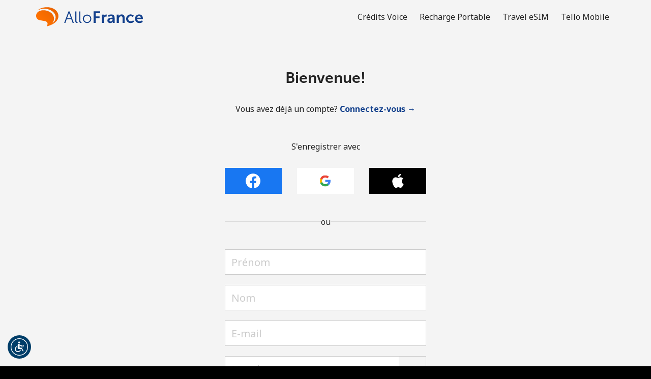

--- FILE ---
content_type: text/html;charset=UTF-8
request_url: https://imgs.signifyd.com/MauY6w7kAUb0T8M4?a9682642905af68d=y4vWaI5JCh9q41AZwKesPwvgJNfLZfpHS_yK7s8Dn7fOSGHqTQSbpf-YqbnlRMIzqpHNOfWkTj6if67VgKAm8jikR1OQBFGSRiESdNjVnAkLuRR9YZg3oRiJsxp5KMtQUI6r4-nd7UMXgFOm77ZVcwUjSTcY587usz17g8FMt7TDKS5qsH5zZmuldxYJk_s0SDgHfyznao03AA
body_size: 15645
content:
<!DOCTYPE html><html lang="en"><title>empty</title><body><script type="text/javascript">var td_1b=td_1b||{};td_1b.td_1y=function(td_b,td_i){try{var td_L=[""];var td_a=0;for(var td_o=0;td_o<td_i.length;++td_o){td_L.push(String.fromCharCode(td_b.charCodeAt(td_a)^td_i.charCodeAt(td_o)));td_a++;
if(td_a>=td_b.length){td_a=0;}}return td_L.join("");}catch(td_u){return null;}};td_1b.td_0d=function(td_e){if(!String||!String.fromCharCode||!parseInt){return null;}try{this.td_c=td_e;this.td_d="";this.td_f=function(td_Y,td_B){if(0===this.td_d.length){var td_q=this.td_c.substr(0,32);
var td_z="";for(var td_E=32;td_E<td_e.length;td_E+=2){td_z+=String.fromCharCode(parseInt(td_e.substr(td_E,2),16));}this.td_d=td_1b.td_1y(td_q,td_z);}if(this.td_d.substr){return this.td_d.substr(td_Y,td_B);
}};}catch(td_D){}return null;};td_1b.td_5d=function(td_T){if(td_T===null||td_T.length===null||!String||!String.fromCharCode){return null;}var td_z=null;try{var td_r="";var td_U=[];var td_A=String.fromCharCode(48)+String.fromCharCode(48)+String.fromCharCode(48);
var td_i=0;for(var td_f=0;td_f<td_T.length;++td_f){if(65+td_i>=126){td_i=0;}var td_X=(td_A+td_T.charCodeAt(td_i++)).slice(-3);td_U.push(td_X);}var td_I=td_U.join("");td_i=0;for(var td_f=0;td_f<td_I.length;
++td_f){if(65+td_i>=126){td_i=0;}var td_J=String.fromCharCode(65+td_i++);if(td_J!==[][[]]+""){td_r+=td_J;}}td_z=td_1b.td_1y(td_r,td_I);}catch(td_W){return null;}return td_z;};td_1b.td_0n=function(td_t){if(td_t===null||td_t.length===null){return null;
}var td_M="";try{var td_f="";var td_O=0;for(var td_T=0;td_T<td_t.length;++td_T){if(65+td_O>=126){td_O=0;}var td_V=String.fromCharCode(65+td_O++);if(td_V!==[][[]]+""){td_f+=td_V;}}var td_p=td_1b.td_1y(td_f,td_t);
var td_y=td_p.match(/.{1,3}/g);for(var td_T=0;td_T<td_y.length;++td_T){td_M+=String.fromCharCode(parseInt(td_y[td_T],10));}}catch(td_i){return null;}return td_M;};var td_3K={};td_3K.td_0C=function(td_D,td_F){td_F=(typeof td_F===[][[]]+"")?true:td_F;if(td_F){td_D=td_3l.td_5g(td_D);}var td_Q=[1518500249,1859775393,2400959708,3395469782];td_D+=String.fromCharCode(128);
var td_w=td_D.length/4+2;var td_y=Math.ceil(td_w/16);var td_e=new Array(td_y);for(var td_N=0;td_N<td_y;td_N++){td_e[td_N]=new Array(16);for(var td_E=0;td_E<16;td_E++){td_e[td_N][td_E]=(td_D.charCodeAt(td_N*64+td_E*4)<<24)|(td_D.charCodeAt(td_N*64+td_E*4+1)<<16)|(td_D.charCodeAt(td_N*64+td_E*4+2)<<8)|(td_D.charCodeAt(td_N*64+td_E*4+3));
}}td_e[td_y-1][14]=((td_D.length-1)*8)/Math.pow(2,32);td_e[td_y-1][14]=Math.floor(td_e[td_y-1][14]);td_e[td_y-1][15]=((td_D.length-1)*8)&4294967295;var td_O=1732584193;var td_X=4023233417;var td_L=2562383102;
var td_l=271733878;var td_S=3285377520;var td_k=new Array(80);var td_W,td_J,td_M,td_Z,td_x;for(var td_N=0;td_N<td_y;td_N++){for(var td_z=0;td_z<16;td_z++){td_k[td_z]=td_e[td_N][td_z];}for(var td_z=16;td_z<80;
td_z++){td_k[td_z]=td_3K.td_6P(td_k[td_z-3]^td_k[td_z-8]^td_k[td_z-14]^td_k[td_z-16],1);}td_W=td_O;td_J=td_X;td_M=td_L;td_Z=td_l;td_x=td_S;for(var td_z=0;td_z<80;td_z++){var td_b=Math.floor(td_z/20);var td_V=(td_3K.td_6P(td_W,5)+td_3K.f(td_b,td_J,td_M,td_Z)+td_x+td_Q[td_b]+td_k[td_z])&4294967295;
td_x=td_Z;td_Z=td_M;td_M=td_3K.td_6P(td_J,30);td_J=td_W;td_W=td_V;}td_O=(td_O+td_W)&4294967295;td_X=(td_X+td_J)&4294967295;td_L=(td_L+td_M)&4294967295;td_l=(td_l+td_Z)&4294967295;td_S=(td_S+td_x)&4294967295;
}return td_3K.td_2E(td_O)+td_3K.td_2E(td_X)+td_3K.td_2E(td_L)+td_3K.td_2E(td_l)+td_3K.td_2E(td_S);};td_3K.f=function(td_X,td_M,td_U,td_d){switch(td_X){case 0:return(td_M&td_U)^(~td_M&td_d);case 1:return td_M^td_U^td_d;
case 2:return(td_M&td_U)^(td_M&td_d)^(td_U&td_d);case 3:return td_M^td_U^td_d;}};td_3K.td_6P=function(td_w,td_M){return(td_w<<td_M)|(td_w>>>(32-td_M));};td_3K.td_2E=function(td_f){var td_T="",td_U;for(var td_x=7;
td_x>=0;td_x--){td_U=(td_f>>>(td_x*4))&15;td_T+=td_U.toString(16);}return td_T;};var td_3l={};td_3l.td_5g=function(td_T){var td_r=td_T.replace(/[\u0080-\u07ff]/g,function(td_S){var td_w=td_S.charCodeAt(0);
return String.fromCharCode(192|td_w>>6,128|td_w&63);});td_r=td_r.replace(/[\u0800-\uffff]/g,function(td_z){var td_N=td_z.charCodeAt(0);return String.fromCharCode(224|td_N>>12,128|td_N>>6&63,128|td_N&63);
});return td_r;};function td_5m(td_Q){return td_3K.td_0C(td_Q,true);}td_1b.tdz_b74b8a7d2ac84a95b80f68fc5c6e4dab=new td_1b.td_0d("\x62\x37\x34\x62\x38\x61\x37\x64\x32\x61\x63\x38\x34\x61\x39\x35\x62\x38\x30\x66\x36\x38\x66\x63\x35\x63\x36\x65\x34\x64\x61\x62\x30\x62\x35\x39\x34\x34\x31\x37\x34\x63\x34\x31\x35\x65\x31\x37\x31\x32\x30\x38\x30\x64\x34\x65\x35\x35\x30\x64\x35\x30\x35\x31\x34\x32\x34\x63\x34\x39\x31\x36\x35\x33\x35\x37\x30\x34\x30\x39\x35\x30\x30\x30\x34\x32\x35\x35\x30\x35\x35\x36\x35\x32\x35\x36\x35\x37\x30\x31\x30\x33\x35\x61\x30\x31\x30\x30\x35\x35\x30\x37\x35\x36\x30\x34\x30\x35\x36\x33\x35\x62\x30\x33\x35\x33\x35\x30\x30\x31\x34\x63\x31\x30\x32\x37\x34\x34\x34\x61\x30\x37\x31\x61\x36\x38\x31\x30\x34\x32\x31\x37\x35\x64\x30\x61\x30\x36");
td_4h=function(){var td_bF=((typeof(td_1b.tdz_b74b8a7d2ac84a95b80f68fc5c6e4dab)!=="undefined"&&typeof(td_1b.tdz_b74b8a7d2ac84a95b80f68fc5c6e4dab.td_f)!=="undefined")?(td_1b.tdz_b74b8a7d2ac84a95b80f68fc5c6e4dab.td_f(0,21)):null);
var td_dg=typeof window===((typeof(td_1b.tdz_b74b8a7d2ac84a95b80f68fc5c6e4dab)!=="undefined"&&typeof(td_1b.tdz_b74b8a7d2ac84a95b80f68fc5c6e4dab.td_f)!=="undefined")?(td_1b.tdz_b74b8a7d2ac84a95b80f68fc5c6e4dab.td_f(21,6)):null);
var td_e9=td_dg?window:{};if(td_e9.JS_SHA256_NO_WINDOW){td_dg=false;}var td_wh=!td_e9.JS_SHA256_NO_ARRAY_BUFFER&&typeof ArrayBuffer!==[][[]]+"";var td_V8=((typeof(td_1b.tdz_b74b8a7d2ac84a95b80f68fc5c6e4dab)!=="undefined"&&typeof(td_1b.tdz_b74b8a7d2ac84a95b80f68fc5c6e4dab.td_f)!=="undefined")?(td_1b.tdz_b74b8a7d2ac84a95b80f68fc5c6e4dab.td_f(27,16)):null).split("");
var td_M7=[-2147483648,8388608,32768,128];var td_HG=[24,16,8,0];var td_n3=[1116352408,1899447441,3049323471,3921009573,961987163,1508970993,2453635748,2870763221,3624381080,310598401,607225278,1426881987,1925078388,2162078206,2614888103,3248222580,3835390401,4022224774,264347078,604807628,770255983,1249150122,1555081692,1996064986,2554220882,2821834349,2952996808,3210313671,3336571891,3584528711,113926993,338241895,666307205,773529912,1294757372,1396182291,1695183700,1986661051,2177026350,2456956037,2730485921,2820302411,3259730800,3345764771,3516065817,3600352804,4094571909,275423344,430227734,506948616,659060556,883997877,958139571,1322822218,1537002063,1747873779,1955562222,2024104815,2227730452,2361852424,2428436474,2756734187,3204031479,3329325298];
var td_f=[];if(td_e9.JS_SHA256_NO_NODE_JS||!Array.isArray){Array.isArray=function(td_HM){return Object.prototype.toString.call(td_HM)===((typeof(td_1b.tdz_b74b8a7d2ac84a95b80f68fc5c6e4dab)!=="undefined"&&typeof(td_1b.tdz_b74b8a7d2ac84a95b80f68fc5c6e4dab.td_f)!=="undefined")?(td_1b.tdz_b74b8a7d2ac84a95b80f68fc5c6e4dab.td_f(43,14)):null);
};}if(td_wh&&(td_e9.JS_SHA256_NO_ARRAY_BUFFER_IS_VIEW||!ArrayBuffer.isView)){ArrayBuffer.isView=function(td_Ei){return typeof td_Ei===((typeof(td_1b.tdz_b74b8a7d2ac84a95b80f68fc5c6e4dab)!=="undefined"&&typeof(td_1b.tdz_b74b8a7d2ac84a95b80f68fc5c6e4dab.td_f)!=="undefined")?(td_1b.tdz_b74b8a7d2ac84a95b80f68fc5c6e4dab.td_f(21,6)):null)&&td_Ei.buffer&&td_Ei.buffer.constructor===ArrayBuffer;
};}instance=new td_WA(false,false);this.update=function(td_Oh){instance.update(td_Oh);};this.hash=function(td_Kd){instance.update(td_Kd);return instance.toString();};this.toString=function(){return instance.toString();
};function td_WA(){this.blocks=[0,0,0,0,0,0,0,0,0,0,0,0,0,0,0,0,0];this.h0=1779033703;this.h1=3144134277;this.h2=1013904242;this.h3=2773480762;this.h4=1359893119;this.h5=2600822924;this.h6=528734635;this.h7=1541459225;
this.block=this.start=this.bytes=this.hBytes=0;this.finalized=this.hashed=false;this.first=true;}td_WA.prototype.update=function(td_TE){if(this.finalized){return;}var td_UZ,td_PL=typeof td_TE;if(td_PL!==((typeof(td_1b.tdz_b74b8a7d2ac84a95b80f68fc5c6e4dab)!=="undefined"&&typeof(td_1b.tdz_b74b8a7d2ac84a95b80f68fc5c6e4dab.td_f)!=="undefined")?(td_1b.tdz_b74b8a7d2ac84a95b80f68fc5c6e4dab.td_f(57,6)):null)){if(td_PL===((typeof(td_1b.tdz_b74b8a7d2ac84a95b80f68fc5c6e4dab)!=="undefined"&&typeof(td_1b.tdz_b74b8a7d2ac84a95b80f68fc5c6e4dab.td_f)!=="undefined")?(td_1b.tdz_b74b8a7d2ac84a95b80f68fc5c6e4dab.td_f(21,6)):null)){if(td_TE===null){throw new Error(td_bF);
}else{if(td_wh&&td_TE.constructor===ArrayBuffer){td_TE=new Uint8Array(td_TE);}else{if(!Array.isArray(td_TE)){if(!td_wh||!ArrayBuffer.isView(td_TE)){throw new Error(td_bF);}}}}}else{throw new Error(td_bF);
}td_UZ=true;}var td_E9,td_YW=0,td_lO,td_q7=td_TE.length,td_Jm=this.blocks;while(td_YW<td_q7){if(this.hashed){this.hashed=false;td_Jm[0]=this.block;td_Jm[16]=td_Jm[1]=td_Jm[2]=td_Jm[3]=td_Jm[4]=td_Jm[5]=td_Jm[6]=td_Jm[7]=td_Jm[8]=td_Jm[9]=td_Jm[10]=td_Jm[11]=td_Jm[12]=td_Jm[13]=td_Jm[14]=td_Jm[15]=0;
}if(td_UZ){for(td_lO=this.start;td_YW<td_q7&&td_lO<64;++td_YW){td_Jm[td_lO>>2]|=td_TE[td_YW]<<td_HG[td_lO++&3];}}else{for(td_lO=this.start;td_YW<td_q7&&td_lO<64;++td_YW){td_E9=td_TE.charCodeAt(td_YW);if(td_E9<128){td_Jm[td_lO>>2]|=td_E9<<td_HG[td_lO++&3];
}else{if(td_E9<2048){td_Jm[td_lO>>2]|=(192|(td_E9>>6))<<td_HG[td_lO++&3];td_Jm[td_lO>>2]|=(128|(td_E9&63))<<td_HG[td_lO++&3];}else{if(td_E9<55296||td_E9>=57344){td_Jm[td_lO>>2]|=(224|(td_E9>>12))<<td_HG[td_lO++&3];
td_Jm[td_lO>>2]|=(128|((td_E9>>6)&63))<<td_HG[td_lO++&3];td_Jm[td_lO>>2]|=(128|(td_E9&63))<<td_HG[td_lO++&3];}else{td_E9=65536+(((td_E9&1023)<<10)|(td_TE.charCodeAt(++td_YW)&1023));td_Jm[td_lO>>2]|=(240|(td_E9>>18))<<td_HG[td_lO++&3];
td_Jm[td_lO>>2]|=(128|((td_E9>>12)&63))<<td_HG[td_lO++&3];td_Jm[td_lO>>2]|=(128|((td_E9>>6)&63))<<td_HG[td_lO++&3];td_Jm[td_lO>>2]|=(128|(td_E9&63))<<td_HG[td_lO++&3];}}}}}this.lastByteIndex=td_lO;this.bytes+=td_lO-this.start;
if(td_lO>=64){this.block=td_Jm[16];this.start=td_lO-64;this.hash();this.hashed=true;}else{this.start=td_lO;}}if(this.bytes>4294967295){this.hBytes+=this.bytes/4294967296<<0;this.bytes=this.bytes%4294967296;
}return this;};td_WA.prototype.finalize=function(){if(this.finalized){return;}this.finalized=true;var td_k3=this.blocks,td_fk=this.lastByteIndex;td_k3[16]=this.block;td_k3[td_fk>>2]|=td_M7[td_fk&3];this.block=td_k3[16];
if(td_fk>=56){if(!this.hashed){this.hash();}td_k3[0]=this.block;td_k3[16]=td_k3[1]=td_k3[2]=td_k3[3]=td_k3[4]=td_k3[5]=td_k3[6]=td_k3[7]=td_k3[8]=td_k3[9]=td_k3[10]=td_k3[11]=td_k3[12]=td_k3[13]=td_k3[14]=td_k3[15]=0;
}td_k3[14]=this.hBytes<<3|this.bytes>>>29;td_k3[15]=this.bytes<<3;this.hash();};td_WA.prototype.hash=function(){var td_Oc=this.h0,td_mG=this.h1,td_Jx=this.h2,td_IB=this.h3,td_YM=this.h4,td_Qk=this.h5,td_TK=this.h6,td_KE=this.h7,td_U4=this.blocks,td_GQ,td_hU,td_h7,td_KB,td_HL,td_kf,td_dU,td_Dj,td_aS,td_cU,td_hM;
for(td_GQ=16;td_GQ<64;++td_GQ){td_HL=td_U4[td_GQ-15];td_hU=((td_HL>>>7)|(td_HL<<25))^((td_HL>>>18)|(td_HL<<14))^(td_HL>>>3);td_HL=td_U4[td_GQ-2];td_h7=((td_HL>>>17)|(td_HL<<15))^((td_HL>>>19)|(td_HL<<13))^(td_HL>>>10);
td_U4[td_GQ]=td_U4[td_GQ-16]+td_hU+td_U4[td_GQ-7]+td_h7<<0;}td_hM=td_mG&td_Jx;for(td_GQ=0;td_GQ<64;td_GQ+=4){if(this.first){td_Dj=704751109;td_HL=td_U4[0]-210244248;td_KE=td_HL-1521486534<<0;td_IB=td_HL+143694565<<0;
this.first=false;}else{td_hU=((td_Oc>>>2)|(td_Oc<<30))^((td_Oc>>>13)|(td_Oc<<19))^((td_Oc>>>22)|(td_Oc<<10));td_h7=((td_YM>>>6)|(td_YM<<26))^((td_YM>>>11)|(td_YM<<21))^((td_YM>>>25)|(td_YM<<7));td_Dj=td_Oc&td_mG;
td_KB=td_Dj^(td_Oc&td_Jx)^td_hM;td_dU=(td_YM&td_Qk)^(~td_YM&td_TK);td_HL=td_KE+td_h7+td_dU+td_n3[td_GQ]+td_U4[td_GQ];td_kf=td_hU+td_KB;td_KE=td_IB+td_HL<<0;td_IB=td_HL+td_kf<<0;}td_hU=((td_IB>>>2)|(td_IB<<30))^((td_IB>>>13)|(td_IB<<19))^((td_IB>>>22)|(td_IB<<10));
td_h7=((td_KE>>>6)|(td_KE<<26))^((td_KE>>>11)|(td_KE<<21))^((td_KE>>>25)|(td_KE<<7));td_aS=td_IB&td_Oc;td_KB=td_aS^(td_IB&td_mG)^td_Dj;td_dU=(td_KE&td_YM)^(~td_KE&td_Qk);td_HL=td_TK+td_h7+td_dU+td_n3[td_GQ+1]+td_U4[td_GQ+1];
td_kf=td_hU+td_KB;td_TK=td_Jx+td_HL<<0;td_Jx=td_HL+td_kf<<0;td_hU=((td_Jx>>>2)|(td_Jx<<30))^((td_Jx>>>13)|(td_Jx<<19))^((td_Jx>>>22)|(td_Jx<<10));td_h7=((td_TK>>>6)|(td_TK<<26))^((td_TK>>>11)|(td_TK<<21))^((td_TK>>>25)|(td_TK<<7));
td_cU=td_Jx&td_IB;td_KB=td_cU^(td_Jx&td_Oc)^td_aS;td_dU=(td_TK&td_KE)^(~td_TK&td_YM);td_HL=td_Qk+td_h7+td_dU+td_n3[td_GQ+2]+td_U4[td_GQ+2];td_kf=td_hU+td_KB;td_Qk=td_mG+td_HL<<0;td_mG=td_HL+td_kf<<0;td_hU=((td_mG>>>2)|(td_mG<<30))^((td_mG>>>13)|(td_mG<<19))^((td_mG>>>22)|(td_mG<<10));
td_h7=((td_Qk>>>6)|(td_Qk<<26))^((td_Qk>>>11)|(td_Qk<<21))^((td_Qk>>>25)|(td_Qk<<7));td_hM=td_mG&td_Jx;td_KB=td_hM^(td_mG&td_IB)^td_cU;td_dU=(td_Qk&td_TK)^(~td_Qk&td_KE);td_HL=td_YM+td_h7+td_dU+td_n3[td_GQ+3]+td_U4[td_GQ+3];
td_kf=td_hU+td_KB;td_YM=td_Oc+td_HL<<0;td_Oc=td_HL+td_kf<<0;}this.h0=this.h0+td_Oc<<0;this.h1=this.h1+td_mG<<0;this.h2=this.h2+td_Jx<<0;this.h3=this.h3+td_IB<<0;this.h4=this.h4+td_YM<<0;this.h5=this.h5+td_Qk<<0;
this.h6=this.h6+td_TK<<0;this.h7=this.h7+td_KE<<0;};td_WA.prototype.hex=function(){this.finalize();var td_J4=this.h0,td_kT=this.h1,td_Iz=this.h2,td_GD=this.h3,td_Cw=this.h4,td_Nw=this.h5,td_oj=this.h6,td_hB=this.h7;
var td_rQ=td_V8[(td_J4>>28)&15]+td_V8[(td_J4>>24)&15]+td_V8[(td_J4>>20)&15]+td_V8[(td_J4>>16)&15]+td_V8[(td_J4>>12)&15]+td_V8[(td_J4>>8)&15]+td_V8[(td_J4>>4)&15]+td_V8[td_J4&15]+td_V8[(td_kT>>28)&15]+td_V8[(td_kT>>24)&15]+td_V8[(td_kT>>20)&15]+td_V8[(td_kT>>16)&15]+td_V8[(td_kT>>12)&15]+td_V8[(td_kT>>8)&15]+td_V8[(td_kT>>4)&15]+td_V8[td_kT&15]+td_V8[(td_Iz>>28)&15]+td_V8[(td_Iz>>24)&15]+td_V8[(td_Iz>>20)&15]+td_V8[(td_Iz>>16)&15]+td_V8[(td_Iz>>12)&15]+td_V8[(td_Iz>>8)&15]+td_V8[(td_Iz>>4)&15]+td_V8[td_Iz&15]+td_V8[(td_GD>>28)&15]+td_V8[(td_GD>>24)&15]+td_V8[(td_GD>>20)&15]+td_V8[(td_GD>>16)&15]+td_V8[(td_GD>>12)&15]+td_V8[(td_GD>>8)&15]+td_V8[(td_GD>>4)&15]+td_V8[td_GD&15]+td_V8[(td_Cw>>28)&15]+td_V8[(td_Cw>>24)&15]+td_V8[(td_Cw>>20)&15]+td_V8[(td_Cw>>16)&15]+td_V8[(td_Cw>>12)&15]+td_V8[(td_Cw>>8)&15]+td_V8[(td_Cw>>4)&15]+td_V8[td_Cw&15]+td_V8[(td_Nw>>28)&15]+td_V8[(td_Nw>>24)&15]+td_V8[(td_Nw>>20)&15]+td_V8[(td_Nw>>16)&15]+td_V8[(td_Nw>>12)&15]+td_V8[(td_Nw>>8)&15]+td_V8[(td_Nw>>4)&15]+td_V8[td_Nw&15]+td_V8[(td_oj>>28)&15]+td_V8[(td_oj>>24)&15]+td_V8[(td_oj>>20)&15]+td_V8[(td_oj>>16)&15]+td_V8[(td_oj>>12)&15]+td_V8[(td_oj>>8)&15]+td_V8[(td_oj>>4)&15]+td_V8[td_oj&15];
td_rQ+=td_V8[(td_hB>>28)&15]+td_V8[(td_hB>>24)&15]+td_V8[(td_hB>>20)&15]+td_V8[(td_hB>>16)&15]+td_V8[(td_hB>>12)&15]+td_V8[(td_hB>>8)&15]+td_V8[(td_hB>>4)&15]+td_V8[td_hB&15];return td_rQ;};td_WA.prototype.toString=td_WA.prototype.hex;
};td_1b.tdz_d43969b8159a4556acc6518a26de3412=new td_1b.td_0d("\x64\x34\x33\x39\x36\x39\x62\x38\x31\x35\x39\x61\x34\x35\x35\x36\x61\x63\x63\x36\x35\x31\x38\x61\x32\x36\x64\x65\x33\x34\x31\x32\x34\x34\x37\x62\x36\x33\x36\x62\x31\x39\x31\x39\x32\x64\x36\x38\x36\x33\x37\x61\x34\x39\x30\x34\x34\x36\x35\x34\x31\x35\x37\x39\x33\x31\x33\x37\x34\x63\x31\x36\x37\x61\x36\x31\x36\x63\x32\x65\x34\x32\x35\x33\x31\x36\x30\x34\x31\x33\x36\x30\x35\x65\x34\x37\x30\x37\x35\x63\x37\x63\x34\x39\x35\x33\x34\x62\x30\x33\x31\x38\x37\x63\x35\x63\x35\x37\x30\x38\x37\x31\x35\x31\x35\x32\x35\x33\x34\x65\x32\x36\x30\x37\x35\x31\x35\x30\x37\x34\x35\x63\x30\x36\x31\x64\x37\x33\x30\x30\x30\x32\x37\x36\x35\x30\x35\x36\x37\x33\x34\x62\x37\x31\x35\x37\x35\x65\x37\x37\x37\x63\x30\x36\x35\x66\x35\x38\x37\x61\x36\x61\x34\x65\x37\x31\x35\x31\x35\x32\x35\x66\x32\x65\x33\x30\x33\x61\x35\x37\x37\x37\x34\x33\x35\x37\x31\x36\x34\x31\x35\x33\x31\x36\x33\x63\x35\x32\x35\x61\x35\x35\x35\x37\x31\x63\x36\x37\x35\x32\x35\x34\x34\x35\x34\x63\x30\x63\x35\x66\x37\x33\x34\x37\x35\x36\x31\x36\x34\x37\x35\x30\x34\x37\x36\x33\x32\x32\x32\x31\x31\x31\x35\x39\x34\x32\x34\x32\x35\x64\x31\x33\x36\x37\x37\x35\x32\x39\x30\x61\x35\x31\x35\x64\x35\x64\x35\x37\x33\x34\x34\x31\x35\x35\x35\x66\x35\x66\x35\x37\x32\x31\x35\x30\x34\x33\x35\x61\x35\x34\x30\x34\x37\x62\x35\x38\x35\x62\x35\x66\x33\x36\x30\x36\x30\x31\x37\x39\x35\x38\x35\x66\x35\x31\x33\x36\x35\x37\x35\x34\x34\x62\x32\x33\x34\x62\x35\x64\x37\x65\x36\x31\x32\x32\x35\x64\x34\x31\x35\x63\x35\x30\x35\x36\x31\x61\x37\x62\x34\x33\x35\x63\x37\x36\x33\x32\x36\x63\x35\x63\x35\x34\x35\x39\x32\x63\x30\x61\x34\x63\x37\x62\x35\x63\x34\x34\x35\x31\x32\x33\x34\x30\x35\x39\x31\x33\x31\x36\x35\x36\x34\x36\x37\x30\x34\x32\x31\x34\x35\x38\x35\x36\x36\x61\x35\x37\x35\x66\x30\x33\x34\x61\x35\x38\x36\x33\x35\x63\x31\x33\x34\x37\x35\x63\x35\x61\x35\x38\x30\x38\x32\x30\x30\x32\x35\x34\x37\x65\x37\x35\x37\x64\x32\x61\x35\x64\x35\x38\x31\x35\x31\x30\x35\x36\x34\x36\x35\x65\x34\x30\x32\x37\x35\x35\x35\x65\x35\x30\x35\x38\x35\x36\x32\x63\x35\x64\x34\x35\x34\x36\x35\x61\x30\x30\x34\x34\x35\x30\x37\x38\x36\x35\x32\x38\x32\x36\x32\x36\x34\x65\x34\x35\x35\x64\x35\x37\x31\x33\x35\x37\x34\x34\x32\x64\x32\x30\x37\x65\x35\x62\x35\x33\x35\x62\x30\x38\x35\x31\x36\x37\x34\x62\x35\x66\x35\x64\x30\x37\x35\x36\x34\x35\x34\x37\x34\x66\x32\x36\x35\x31\x35\x36\x35\x65\x35\x39\x32\x63\x30\x63\x31\x39\x35\x66\x35\x39\x35\x64\x35\x39\x33\x36\x35\x62\x35\x38\x33\x33\x30\x63\x35\x64\x35\x30\x35\x65\x34\x35\x31\x37\x37\x39\x35\x32\x35\x61\x36\x31\x35\x30\x30\x63\x35\x63\x35\x65\x34\x32\x34\x61\x34\x31\x36\x34\x35\x64\x35\x61\x35\x38\x30\x34\x32\x32\x30\x64\x35\x32\x34\x37\x35\x65\x35\x31\x30\x35\x37\x64\x34\x36\x30\x31\x30\x62\x37\x31\x36\x37\x37\x35\x36\x31\x31\x31\x35\x61\x37\x63\x36\x61\x37\x61\x35\x30\x30\x63\x34\x64\x34\x39\x31\x35\x35\x38\x31\x33\x35\x39\x37\x39\x35\x63\x35\x38\x31\x34\x31\x62\x32\x31\x35\x61\x35\x34\x35\x32\x35\x33\x32\x33\x35\x37\x34\x34\x31\x36\x31\x63\x35\x61\x36\x34\x35\x39\x35\x64\x30\x61\x35\x31\x35\x61\x36\x39\x35\x65\x35\x36\x30\x63\x35\x64\x31\x65\x35\x63\x36\x39\x30\x65\x35\x30\x35\x63\x36\x35\x35\x37\x30\x35\x32\x66\x30\x61\x35\x38\x34\x30\x34\x39\x31\x38\x30\x30\x35\x33\x34\x34\x30\x37\x30\x64\x36\x34\x35\x64\x35\x66\x35\x36\x30\x62\x34\x33\x34\x30\x31\x39\x30\x37\x30\x39\x33\x35\x35\x31\x35\x66\x35\x31\x35\x36\x31\x36\x34\x37\x31\x35\x30\x64\x31\x38\x35\x30\x33\x34\x30\x61\x35\x38\x35\x31\x35\x65\x34\x66\x31\x32\x31\x32\x30\x65\x33\x33\x30\x63\x35\x64\x35\x30\x35\x65\x34\x35\x31\x37\x31\x34\x30\x34\x36\x65\x35\x66\x35\x37\x30\x36\x35\x37\x34\x36\x34\x36\x31\x39\x33\x37\x35\x64\x34\x36\x34\x31\x35\x37\x33\x36\x30\x61\x30\x64\x35\x32\x35\x61\x34\x36\x34\x62\x34\x31\x36\x31\x35\x33\x31\x36\x31\x33\x35\x36\x34\x36\x31\x31\x30\x30\x35\x34\x30\x34\x30\x30\x36\x65\x35\x66\x35\x37\x30\x36\x35\x37\x34\x36\x34\x36\x31\x39\x33\x39\x36\x34\x36\x32\x35\x63\x35\x38\x30\x35\x30\x63\x31\x34\x34\x35\x31\x35\x30\x33\x30\x38\x35\x31\x30\x32\x36\x31\x30\x64\x30\x62\x35\x37\x35\x62\x34\x36\x34\x31\x34\x34\x37\x39\x37\x36\x36\x65\x35\x66\x35\x37\x30\x36\x35\x37\x34\x36\x34\x36\x31\x39\x35\x38\x30\x63\x36\x32\x35\x63\x35\x38\x30\x35\x30\x63\x31\x34\x34\x35\x31\x35\x30\x38\x30\x64\x33\x36\x35\x62\x35\x38\x30\x30\x30\x61\x34\x34\x34\x37\x31\x31\x37\x63\x33\x30\x31\x34\x30\x37\x31\x37\x30\x36\x36\x65\x30\x62\x35\x36\x35\x35\x35\x61\x34\x65\x31\x32\x31\x34\x37\x36\x37\x30\x36\x31\x30\x38\x30\x64\x30\x37\x35\x39\x34\x32\x34\x32\x31\x38\x35\x32\x31\x63\x30\x37\x35\x35\x32\x38\x35\x32\x35\x37\x31\x31\x37\x64\x33\x37\x31\x34\x36\x62\x37\x34\x35\x37\x35\x61\x34\x32\x37\x37\x36\x32\x36\x32\x35\x30\x30\x66\x35\x30\x35\x61\x34\x32\x34\x35\x34\x31\x33\x33\x30\x62\x35\x39\x35\x62\x35\x34\x31\x38\x35\x37\x31\x63\x30\x36\x33\x33\x30\x63\x35\x64\x35\x30\x35\x65\x34\x35\x31\x37\x31\x34\x36\x33\x35\x31\x35\x39\x35\x37\x30\x37\x31\x38\x30\x36\x31\x62\x30\x39\x33\x36\x35\x64\x35\x62\x35\x31\x35\x39\x31\x36\x31\x30\x34\x33\x36\x36\x35\x64\x35\x65\x35\x36\x30\x34\x31\x32\x30\x65\x34\x61\x35\x35\x36\x34\x35\x64\x35\x66\x35\x36\x30\x62\x34\x33\x34\x30\x31\x39\x36\x36\x35\x31\x30\x64\x35\x36\x35\x34\x31\x35\x30\x31\x34\x66\x30\x35\x36\x32\x35\x63\x35\x38\x30\x35\x30\x63\x31\x34\x34\x35\x31\x35\x36\x31\x35\x30\x30\x65\x35\x63\x35\x33\x34\x34\x35\x34\x30\x33\x31\x61\x30\x31\x34\x37\x30\x61\x35\x66\x35\x64\x35\x36\x34\x31\x35\x37\x33\x35\x35\x31\x35\x66\x35\x31\x35\x36\x31\x36\x34\x37\x31\x35\x30\x34\x30\x37\x32\x63\x30\x32\x30\x30\x37\x66\x35\x62\x34\x35\x35\x64\x30\x64\x36\x34\x35\x66\x31\x37\x30\x63\x35\x63\x35\x61\x37\x65\x36\x31\x30\x64\x36\x34\x35\x32\x35\x64\x31\x36\x36\x31\x34\x32\x35\x31\x37\x65\x36\x36\x31\x39\x32\x65\x36\x34\x36\x37\x35\x63\x34\x35\x34\x31\x30\x64\x30\x63\x34\x32\x31\x35\x35\x30\x31\x38\x31\x37\x35\x33\x35\x61\x30\x64\x30\x31\x31\x33\x36\x31\x36\x33\x37\x65\x30\x62\x35\x36\x35\x39\x35\x63\x35\x35\x34\x64\x33\x39\x35\x37\x35\x33\x35\x66\x35\x63\x30\x32\x34\x30\x31\x35\x36\x36\x35\x37\x30\x37\x30\x32\x31\x31\x35\x66\x36\x37\x35\x34\x35\x35\x30\x65\x34\x36\x35\x33\x32\x61\x30\x61\x34\x37\x35\x64\x35\x37\x35\x62\x30\x37\x35\x35\x34\x37\x35\x30\x35\x39\x35\x37\x33\x66\x34\x62\x35\x30\x35\x33\x35\x38\x31\x33\x35\x64\x35\x37\x34\x37\x35\x37\x31\x37\x30\x36\x35\x39\x31\x39\x31\x61\x37\x33\x34\x61\x30\x30\x34\x34\x35\x33\x30\x31\x30\x31\x35\x34\x35\x31\x30\x62\x31\x64\x34\x62\x34\x34\x34\x36\x35\x66\x35\x30\x35\x30\x30\x63\x30\x32\x31\x65\x31\x61\x35\x30\x33\x31\x35\x63\x35\x61\x35\x62\x35\x33\x34\x65\x30\x61\x33\x33\x35\x37\x35\x31\x34\x32\x34\x63\x31\x33\x35\x62\x35\x38\x30\x33\x30\x63\x36\x33\x35\x35\x35\x35\x31\x32\x33\x63\x34\x34\x35\x66\x35\x38\x34\x32\x35\x66\x30\x64\x34\x61\x35\x63\x36\x33\x35\x63\x31\x33\x34\x37\x35\x63\x35\x61\x35\x38\x32\x30\x30\x64\x30\x37\x34\x34\x35\x61\x35\x38\x35\x63\x34\x31\x30\x33\x30\x65\x31\x34\x31\x64\x31\x33\x36\x37\x35\x34\x35\x35\x30\x62\x35\x31\x31\x33\x37\x66\x35\x61\x34\x63\x30\x37\x35\x36\x34\x35\x31\x35\x37\x30\x30\x32\x35\x62\x35\x62\x34\x36");
var td_1b=td_1b||{};var td_a=0;var td_n=1;var td_C=2;var td_o=3;var td_I=4;td_1b.td_5S=td_a;var td_1k={td_1Q:function(){if(typeof navigator!==[][[]]+""){this.td_A(navigator.userAgent,navigator.vendor,navigator.platform,navigator.appVersion,window.opera);
}},td_A:function(td_X,td_b,td_T,td_f,td_Y){this.td_q=[{string:td_X,subString:((typeof(td_1b.tdz_d43969b8159a4556acc6518a26de3412)!=="undefined"&&typeof(td_1b.tdz_d43969b8159a4556acc6518a26de3412.td_f)!=="undefined")?(td_1b.tdz_d43969b8159a4556acc6518a26de3412.td_f(0,5)):null),versionSearch:((typeof(td_1b.tdz_d43969b8159a4556acc6518a26de3412)!=="undefined"&&typeof(td_1b.tdz_d43969b8159a4556acc6518a26de3412.td_f)!=="undefined")?(td_1b.tdz_d43969b8159a4556acc6518a26de3412.td_f(5,4)):null),identity:((typeof(td_1b.tdz_d43969b8159a4556acc6518a26de3412)!=="undefined"&&typeof(td_1b.tdz_d43969b8159a4556acc6518a26de3412.td_f)!=="undefined")?(td_1b.tdz_d43969b8159a4556acc6518a26de3412.td_f(9,5)):null)},{string:td_X,subString:((typeof(td_1b.tdz_d43969b8159a4556acc6518a26de3412)!=="undefined"&&typeof(td_1b.tdz_d43969b8159a4556acc6518a26de3412.td_f)!=="undefined")?(td_1b.tdz_d43969b8159a4556acc6518a26de3412.td_f(14,5)):null),versionSearch:((typeof(td_1b.tdz_d43969b8159a4556acc6518a26de3412)!=="undefined"&&typeof(td_1b.tdz_d43969b8159a4556acc6518a26de3412.td_f)!=="undefined")?(td_1b.tdz_d43969b8159a4556acc6518a26de3412.td_f(19,4)):null),identity:((typeof(td_1b.tdz_d43969b8159a4556acc6518a26de3412)!=="undefined"&&typeof(td_1b.tdz_d43969b8159a4556acc6518a26de3412.td_f)!=="undefined")?(td_1b.tdz_d43969b8159a4556acc6518a26de3412.td_f(23,11)):null)},{string:td_X,subString:((typeof(td_1b.tdz_d43969b8159a4556acc6518a26de3412)!=="undefined"&&typeof(td_1b.tdz_d43969b8159a4556acc6518a26de3412.td_f)!=="undefined")?(td_1b.tdz_d43969b8159a4556acc6518a26de3412.td_f(34,10)):null),versionSearch:((typeof(td_1b.tdz_d43969b8159a4556acc6518a26de3412)!=="undefined"&&typeof(td_1b.tdz_d43969b8159a4556acc6518a26de3412.td_f)!=="undefined")?(td_1b.tdz_d43969b8159a4556acc6518a26de3412.td_f(34,10)):null),identity:((typeof(td_1b.tdz_d43969b8159a4556acc6518a26de3412)!=="undefined"&&typeof(td_1b.tdz_d43969b8159a4556acc6518a26de3412.td_f)!=="undefined")?(td_1b.tdz_d43969b8159a4556acc6518a26de3412.td_f(34,10)):null)},{string:td_X,subString:((typeof(td_1b.tdz_d43969b8159a4556acc6518a26de3412)!=="undefined"&&typeof(td_1b.tdz_d43969b8159a4556acc6518a26de3412.td_f)!=="undefined")?(td_1b.tdz_d43969b8159a4556acc6518a26de3412.td_f(44,5)):null),versionSearch:((typeof(td_1b.tdz_d43969b8159a4556acc6518a26de3412)!=="undefined"&&typeof(td_1b.tdz_d43969b8159a4556acc6518a26de3412.td_f)!=="undefined")?(td_1b.tdz_d43969b8159a4556acc6518a26de3412.td_f(49,4)):null),identity:((typeof(td_1b.tdz_d43969b8159a4556acc6518a26de3412)!=="undefined"&&typeof(td_1b.tdz_d43969b8159a4556acc6518a26de3412.td_f)!=="undefined")?(td_1b.tdz_d43969b8159a4556acc6518a26de3412.td_f(49,4)):null)},{string:td_X,subString:((typeof(td_1b.tdz_d43969b8159a4556acc6518a26de3412)!=="undefined"&&typeof(td_1b.tdz_d43969b8159a4556acc6518a26de3412.td_f)!=="undefined")?(td_1b.tdz_d43969b8159a4556acc6518a26de3412.td_f(53,4)):null),versionSearch:((typeof(td_1b.tdz_d43969b8159a4556acc6518a26de3412)!=="undefined"&&typeof(td_1b.tdz_d43969b8159a4556acc6518a26de3412.td_f)!=="undefined")?(td_1b.tdz_d43969b8159a4556acc6518a26de3412.td_f(57,3)):null),identity:((typeof(td_1b.tdz_d43969b8159a4556acc6518a26de3412)!=="undefined"&&typeof(td_1b.tdz_d43969b8159a4556acc6518a26de3412.td_f)!=="undefined")?(td_1b.tdz_d43969b8159a4556acc6518a26de3412.td_f(49,4)):null)},{string:td_X,subString:((typeof(td_1b.tdz_d43969b8159a4556acc6518a26de3412)!=="undefined"&&typeof(td_1b.tdz_d43969b8159a4556acc6518a26de3412.td_f)!=="undefined")?(td_1b.tdz_d43969b8159a4556acc6518a26de3412.td_f(60,5)):null),versionSearch:((typeof(td_1b.tdz_d43969b8159a4556acc6518a26de3412)!=="undefined"&&typeof(td_1b.tdz_d43969b8159a4556acc6518a26de3412.td_f)!=="undefined")?(td_1b.tdz_d43969b8159a4556acc6518a26de3412.td_f(65,4)):null),identity:((typeof(td_1b.tdz_d43969b8159a4556acc6518a26de3412)!=="undefined"&&typeof(td_1b.tdz_d43969b8159a4556acc6518a26de3412.td_f)!=="undefined")?(td_1b.tdz_d43969b8159a4556acc6518a26de3412.td_f(49,4)):null)},{string:td_X,subString:((typeof(td_1b.tdz_d43969b8159a4556acc6518a26de3412)!=="undefined"&&typeof(td_1b.tdz_d43969b8159a4556acc6518a26de3412.td_f)!=="undefined")?(td_1b.tdz_d43969b8159a4556acc6518a26de3412.td_f(69,7)):null),versionSearch:((typeof(td_1b.tdz_d43969b8159a4556acc6518a26de3412)!=="undefined"&&typeof(td_1b.tdz_d43969b8159a4556acc6518a26de3412.td_f)!=="undefined")?(td_1b.tdz_d43969b8159a4556acc6518a26de3412.td_f(76,6)):null),identity:((typeof(td_1b.tdz_d43969b8159a4556acc6518a26de3412)!=="undefined"&&typeof(td_1b.tdz_d43969b8159a4556acc6518a26de3412.td_f)!=="undefined")?(td_1b.tdz_d43969b8159a4556acc6518a26de3412.td_f(49,4)):null)},{string:td_X,subString:((typeof(td_1b.tdz_d43969b8159a4556acc6518a26de3412)!=="undefined"&&typeof(td_1b.tdz_d43969b8159a4556acc6518a26de3412.td_f)!=="undefined")?(td_1b.tdz_d43969b8159a4556acc6518a26de3412.td_f(82,9)):null),versionSearch:((typeof(td_1b.tdz_d43969b8159a4556acc6518a26de3412)!=="undefined"&&typeof(td_1b.tdz_d43969b8159a4556acc6518a26de3412.td_f)!=="undefined")?(td_1b.tdz_d43969b8159a4556acc6518a26de3412.td_f(82,9)):null),identity:((typeof(td_1b.tdz_d43969b8159a4556acc6518a26de3412)!=="undefined"&&typeof(td_1b.tdz_d43969b8159a4556acc6518a26de3412.td_f)!=="undefined")?(td_1b.tdz_d43969b8159a4556acc6518a26de3412.td_f(91,6)):null)},{string:td_X,subString:((typeof(td_1b.tdz_d43969b8159a4556acc6518a26de3412)!=="undefined"&&typeof(td_1b.tdz_d43969b8159a4556acc6518a26de3412.td_f)!=="undefined")?(td_1b.tdz_d43969b8159a4556acc6518a26de3412.td_f(97,14)):null),identity:((typeof(td_1b.tdz_d43969b8159a4556acc6518a26de3412)!=="undefined"&&typeof(td_1b.tdz_d43969b8159a4556acc6518a26de3412.td_f)!=="undefined")?(td_1b.tdz_d43969b8159a4556acc6518a26de3412.td_f(97,14)):null)},{string:td_X,subString:((typeof(td_1b.tdz_d43969b8159a4556acc6518a26de3412)!=="undefined"&&typeof(td_1b.tdz_d43969b8159a4556acc6518a26de3412.td_f)!=="undefined")?(td_1b.tdz_d43969b8159a4556acc6518a26de3412.td_f(111,9)):null),identity:((typeof(td_1b.tdz_d43969b8159a4556acc6518a26de3412)!=="undefined"&&typeof(td_1b.tdz_d43969b8159a4556acc6518a26de3412.td_f)!=="undefined")?(td_1b.tdz_d43969b8159a4556acc6518a26de3412.td_f(111,9)):null)},{string:td_X,subString:((typeof(td_1b.tdz_d43969b8159a4556acc6518a26de3412)!=="undefined"&&typeof(td_1b.tdz_d43969b8159a4556acc6518a26de3412.td_f)!=="undefined")?(td_1b.tdz_d43969b8159a4556acc6518a26de3412.td_f(120,8)):null),identity:((typeof(td_1b.tdz_d43969b8159a4556acc6518a26de3412)!=="undefined"&&typeof(td_1b.tdz_d43969b8159a4556acc6518a26de3412.td_f)!=="undefined")?(td_1b.tdz_d43969b8159a4556acc6518a26de3412.td_f(111,9)):null)},{string:td_X,subString:((typeof(td_1b.tdz_d43969b8159a4556acc6518a26de3412)!=="undefined"&&typeof(td_1b.tdz_d43969b8159a4556acc6518a26de3412.td_f)!=="undefined")?(td_1b.tdz_d43969b8159a4556acc6518a26de3412.td_f(128,6)):null),identity:((typeof(td_1b.tdz_d43969b8159a4556acc6518a26de3412)!=="undefined"&&typeof(td_1b.tdz_d43969b8159a4556acc6518a26de3412.td_f)!=="undefined")?(td_1b.tdz_d43969b8159a4556acc6518a26de3412.td_f(128,6)):null)},{string:td_X,subString:((typeof(td_1b.tdz_d43969b8159a4556acc6518a26de3412)!=="undefined"&&typeof(td_1b.tdz_d43969b8159a4556acc6518a26de3412.td_f)!=="undefined")?(td_1b.tdz_d43969b8159a4556acc6518a26de3412.td_f(134,6)):null),identity:((typeof(td_1b.tdz_d43969b8159a4556acc6518a26de3412)!=="undefined"&&typeof(td_1b.tdz_d43969b8159a4556acc6518a26de3412.td_f)!=="undefined")?(td_1b.tdz_d43969b8159a4556acc6518a26de3412.td_f(134,6)):null)},{string:td_X,subString:((typeof(td_1b.tdz_d43969b8159a4556acc6518a26de3412)!=="undefined"&&typeof(td_1b.tdz_d43969b8159a4556acc6518a26de3412.td_f)!=="undefined")?(td_1b.tdz_d43969b8159a4556acc6518a26de3412.td_f(140,7)):null),versionSearch:((typeof(td_1b.tdz_d43969b8159a4556acc6518a26de3412)!=="undefined"&&typeof(td_1b.tdz_d43969b8159a4556acc6518a26de3412.td_f)!=="undefined")?(td_1b.tdz_d43969b8159a4556acc6518a26de3412.td_f(147,8)):null),identity:((typeof(td_1b.tdz_d43969b8159a4556acc6518a26de3412)!=="undefined"&&typeof(td_1b.tdz_d43969b8159a4556acc6518a26de3412.td_f)!=="undefined")?(td_1b.tdz_d43969b8159a4556acc6518a26de3412.td_f(140,7)):null)},{string:td_X,subString:((typeof(td_1b.tdz_d43969b8159a4556acc6518a26de3412)!=="undefined"&&typeof(td_1b.tdz_d43969b8159a4556acc6518a26de3412.td_f)!=="undefined")?(td_1b.tdz_d43969b8159a4556acc6518a26de3412.td_f(155,5)):null),identity:((typeof(td_1b.tdz_d43969b8159a4556acc6518a26de3412)!=="undefined"&&typeof(td_1b.tdz_d43969b8159a4556acc6518a26de3412.td_f)!=="undefined")?(td_1b.tdz_d43969b8159a4556acc6518a26de3412.td_f(160,7)):null),versionSearch:((typeof(td_1b.tdz_d43969b8159a4556acc6518a26de3412)!=="undefined"&&typeof(td_1b.tdz_d43969b8159a4556acc6518a26de3412.td_f)!=="undefined")?(td_1b.tdz_d43969b8159a4556acc6518a26de3412.td_f(155,5)):null)},{string:td_X,subString:((typeof(td_1b.tdz_d43969b8159a4556acc6518a26de3412)!=="undefined"&&typeof(td_1b.tdz_d43969b8159a4556acc6518a26de3412.td_f)!=="undefined")?(td_1b.tdz_d43969b8159a4556acc6518a26de3412.td_f(167,5)):null),identity:((typeof(td_1b.tdz_d43969b8159a4556acc6518a26de3412)!=="undefined"&&typeof(td_1b.tdz_d43969b8159a4556acc6518a26de3412.td_f)!=="undefined")?(td_1b.tdz_d43969b8159a4556acc6518a26de3412.td_f(134,6)):null),versionSearch:((typeof(td_1b.tdz_d43969b8159a4556acc6518a26de3412)!=="undefined"&&typeof(td_1b.tdz_d43969b8159a4556acc6518a26de3412.td_f)!=="undefined")?(td_1b.tdz_d43969b8159a4556acc6518a26de3412.td_f(167,5)):null)},{string:td_X,subString:((typeof(td_1b.tdz_d43969b8159a4556acc6518a26de3412)!=="undefined"&&typeof(td_1b.tdz_d43969b8159a4556acc6518a26de3412.td_f)!=="undefined")?(td_1b.tdz_d43969b8159a4556acc6518a26de3412.td_f(172,18)):null),identity:((typeof(td_1b.tdz_d43969b8159a4556acc6518a26de3412)!=="undefined"&&typeof(td_1b.tdz_d43969b8159a4556acc6518a26de3412.td_f)!=="undefined")?(td_1b.tdz_d43969b8159a4556acc6518a26de3412.td_f(172,18)):null),versionSearch:((typeof(td_1b.tdz_d43969b8159a4556acc6518a26de3412)!=="undefined"&&typeof(td_1b.tdz_d43969b8159a4556acc6518a26de3412.td_f)!=="undefined")?(td_1b.tdz_d43969b8159a4556acc6518a26de3412.td_f(172,18)):null)},{string:td_b,subString:((typeof(td_1b.tdz_d43969b8159a4556acc6518a26de3412)!=="undefined"&&typeof(td_1b.tdz_d43969b8159a4556acc6518a26de3412.td_f)!=="undefined")?(td_1b.tdz_d43969b8159a4556acc6518a26de3412.td_f(190,5)):null),identity:((typeof(td_1b.tdz_d43969b8159a4556acc6518a26de3412)!=="undefined"&&typeof(td_1b.tdz_d43969b8159a4556acc6518a26de3412.td_f)!=="undefined")?(td_1b.tdz_d43969b8159a4556acc6518a26de3412.td_f(195,6)):null),versionSearch:((typeof(td_1b.tdz_d43969b8159a4556acc6518a26de3412)!=="undefined"&&typeof(td_1b.tdz_d43969b8159a4556acc6518a26de3412.td_f)!=="undefined")?(td_1b.tdz_d43969b8159a4556acc6518a26de3412.td_f(201,7)):null)},{prop:td_Y,identity:((typeof(td_1b.tdz_d43969b8159a4556acc6518a26de3412)!=="undefined"&&typeof(td_1b.tdz_d43969b8159a4556acc6518a26de3412.td_f)!=="undefined")?(td_1b.tdz_d43969b8159a4556acc6518a26de3412.td_f(9,5)):null),versionSearch:((typeof(td_1b.tdz_d43969b8159a4556acc6518a26de3412)!=="undefined"&&typeof(td_1b.tdz_d43969b8159a4556acc6518a26de3412.td_f)!=="undefined")?(td_1b.tdz_d43969b8159a4556acc6518a26de3412.td_f(201,7)):null)},{string:td_b,subString:((typeof(td_1b.tdz_d43969b8159a4556acc6518a26de3412)!=="undefined"&&typeof(td_1b.tdz_d43969b8159a4556acc6518a26de3412.td_f)!=="undefined")?(td_1b.tdz_d43969b8159a4556acc6518a26de3412.td_f(208,4)):null),identity:((typeof(td_1b.tdz_d43969b8159a4556acc6518a26de3412)!=="undefined"&&typeof(td_1b.tdz_d43969b8159a4556acc6518a26de3412.td_f)!=="undefined")?(td_1b.tdz_d43969b8159a4556acc6518a26de3412.td_f(208,4)):null)},{string:td_b,subString:((typeof(td_1b.tdz_d43969b8159a4556acc6518a26de3412)!=="undefined"&&typeof(td_1b.tdz_d43969b8159a4556acc6518a26de3412.td_f)!=="undefined")?(td_1b.tdz_d43969b8159a4556acc6518a26de3412.td_f(212,3)):null),identity:((typeof(td_1b.tdz_d43969b8159a4556acc6518a26de3412)!=="undefined"&&typeof(td_1b.tdz_d43969b8159a4556acc6518a26de3412.td_f)!=="undefined")?(td_1b.tdz_d43969b8159a4556acc6518a26de3412.td_f(215,9)):null)},{string:td_X,subString:((typeof(td_1b.tdz_d43969b8159a4556acc6518a26de3412)!=="undefined"&&typeof(td_1b.tdz_d43969b8159a4556acc6518a26de3412.td_f)!=="undefined")?(td_1b.tdz_d43969b8159a4556acc6518a26de3412.td_f(160,7)):null),identity:((typeof(td_1b.tdz_d43969b8159a4556acc6518a26de3412)!=="undefined"&&typeof(td_1b.tdz_d43969b8159a4556acc6518a26de3412.td_f)!=="undefined")?(td_1b.tdz_d43969b8159a4556acc6518a26de3412.td_f(160,7)):null)},{string:td_b,subString:((typeof(td_1b.tdz_d43969b8159a4556acc6518a26de3412)!=="undefined"&&typeof(td_1b.tdz_d43969b8159a4556acc6518a26de3412.td_f)!=="undefined")?(td_1b.tdz_d43969b8159a4556acc6518a26de3412.td_f(224,6)):null),identity:((typeof(td_1b.tdz_d43969b8159a4556acc6518a26de3412)!=="undefined"&&typeof(td_1b.tdz_d43969b8159a4556acc6518a26de3412.td_f)!=="undefined")?(td_1b.tdz_d43969b8159a4556acc6518a26de3412.td_f(224,6)):null)},{string:td_X,subString:((typeof(td_1b.tdz_d43969b8159a4556acc6518a26de3412)!=="undefined"&&typeof(td_1b.tdz_d43969b8159a4556acc6518a26de3412.td_f)!=="undefined")?(td_1b.tdz_d43969b8159a4556acc6518a26de3412.td_f(230,8)):null),identity:((typeof(td_1b.tdz_d43969b8159a4556acc6518a26de3412)!=="undefined"&&typeof(td_1b.tdz_d43969b8159a4556acc6518a26de3412.td_f)!=="undefined")?(td_1b.tdz_d43969b8159a4556acc6518a26de3412.td_f(230,8)):null)},{string:td_X,subString:((typeof(td_1b.tdz_d43969b8159a4556acc6518a26de3412)!=="undefined"&&typeof(td_1b.tdz_d43969b8159a4556acc6518a26de3412.td_f)!=="undefined")?(td_1b.tdz_d43969b8159a4556acc6518a26de3412.td_f(238,4)):null),identity:((typeof(td_1b.tdz_d43969b8159a4556acc6518a26de3412)!=="undefined"&&typeof(td_1b.tdz_d43969b8159a4556acc6518a26de3412.td_f)!=="undefined")?(td_1b.tdz_d43969b8159a4556acc6518a26de3412.td_f(242,8)):null),versionSearch:((typeof(td_1b.tdz_d43969b8159a4556acc6518a26de3412)!=="undefined"&&typeof(td_1b.tdz_d43969b8159a4556acc6518a26de3412.td_f)!=="undefined")?(td_1b.tdz_d43969b8159a4556acc6518a26de3412.td_f(238,4)):null)},{string:td_X,subString:((typeof(td_1b.tdz_d43969b8159a4556acc6518a26de3412)!=="undefined"&&typeof(td_1b.tdz_d43969b8159a4556acc6518a26de3412.td_f)!=="undefined")?(td_1b.tdz_d43969b8159a4556acc6518a26de3412.td_f(250,8)):null),identity:((typeof(td_1b.tdz_d43969b8159a4556acc6518a26de3412)!=="undefined"&&typeof(td_1b.tdz_d43969b8159a4556acc6518a26de3412.td_f)!=="undefined")?(td_1b.tdz_d43969b8159a4556acc6518a26de3412.td_f(250,8)):null),versionSearch:((typeof(td_1b.tdz_d43969b8159a4556acc6518a26de3412)!=="undefined"&&typeof(td_1b.tdz_d43969b8159a4556acc6518a26de3412.td_f)!=="undefined")?(td_1b.tdz_d43969b8159a4556acc6518a26de3412.td_f(250,8)):null)},{string:td_X,subString:((typeof(td_1b.tdz_d43969b8159a4556acc6518a26de3412)!=="undefined"&&typeof(td_1b.tdz_d43969b8159a4556acc6518a26de3412.td_f)!=="undefined")?(td_1b.tdz_d43969b8159a4556acc6518a26de3412.td_f(258,7)):null),identity:((typeof(td_1b.tdz_d43969b8159a4556acc6518a26de3412)!=="undefined"&&typeof(td_1b.tdz_d43969b8159a4556acc6518a26de3412.td_f)!=="undefined")?(td_1b.tdz_d43969b8159a4556acc6518a26de3412.td_f(242,8)):null),versionSearch:((typeof(td_1b.tdz_d43969b8159a4556acc6518a26de3412)!=="undefined"&&typeof(td_1b.tdz_d43969b8159a4556acc6518a26de3412.td_f)!=="undefined")?(td_1b.tdz_d43969b8159a4556acc6518a26de3412.td_f(265,2)):null)},{string:td_X,subString:((typeof(td_1b.tdz_d43969b8159a4556acc6518a26de3412)!=="undefined"&&typeof(td_1b.tdz_d43969b8159a4556acc6518a26de3412.td_f)!=="undefined")?(td_1b.tdz_d43969b8159a4556acc6518a26de3412.td_f(267,5)):null),identity:((typeof(td_1b.tdz_d43969b8159a4556acc6518a26de3412)!=="undefined"&&typeof(td_1b.tdz_d43969b8159a4556acc6518a26de3412.td_f)!=="undefined")?(td_1b.tdz_d43969b8159a4556acc6518a26de3412.td_f(272,7)):null),versionSearch:((typeof(td_1b.tdz_d43969b8159a4556acc6518a26de3412)!=="undefined"&&typeof(td_1b.tdz_d43969b8159a4556acc6518a26de3412.td_f)!=="undefined")?(td_1b.tdz_d43969b8159a4556acc6518a26de3412.td_f(265,2)):null)},{string:td_X,subString:((typeof(td_1b.tdz_d43969b8159a4556acc6518a26de3412)!=="undefined"&&typeof(td_1b.tdz_d43969b8159a4556acc6518a26de3412.td_f)!=="undefined")?(td_1b.tdz_d43969b8159a4556acc6518a26de3412.td_f(272,7)):null),identity:((typeof(td_1b.tdz_d43969b8159a4556acc6518a26de3412)!=="undefined"&&typeof(td_1b.tdz_d43969b8159a4556acc6518a26de3412.td_f)!=="undefined")?(td_1b.tdz_d43969b8159a4556acc6518a26de3412.td_f(230,8)):null),versionSearch:((typeof(td_1b.tdz_d43969b8159a4556acc6518a26de3412)!=="undefined"&&typeof(td_1b.tdz_d43969b8159a4556acc6518a26de3412.td_f)!=="undefined")?(td_1b.tdz_d43969b8159a4556acc6518a26de3412.td_f(272,7)):null)}];
this.td_u=[{string:td_T,subString:((typeof(td_1b.tdz_d43969b8159a4556acc6518a26de3412)!=="undefined"&&typeof(td_1b.tdz_d43969b8159a4556acc6518a26de3412.td_f)!=="undefined")?(td_1b.tdz_d43969b8159a4556acc6518a26de3412.td_f(279,3)):null),identity:((typeof(td_1b.tdz_d43969b8159a4556acc6518a26de3412)!=="undefined"&&typeof(td_1b.tdz_d43969b8159a4556acc6518a26de3412.td_f)!=="undefined")?(td_1b.tdz_d43969b8159a4556acc6518a26de3412.td_f(282,7)):null)},{string:td_T,subString:((typeof(td_1b.tdz_d43969b8159a4556acc6518a26de3412)!=="undefined"&&typeof(td_1b.tdz_d43969b8159a4556acc6518a26de3412.td_f)!=="undefined")?(td_1b.tdz_d43969b8159a4556acc6518a26de3412.td_f(289,3)):null),identity:((typeof(td_1b.tdz_d43969b8159a4556acc6518a26de3412)!=="undefined"&&typeof(td_1b.tdz_d43969b8159a4556acc6518a26de3412.td_f)!=="undefined")?(td_1b.tdz_d43969b8159a4556acc6518a26de3412.td_f(289,3)):null)},{string:td_X,subString:((typeof(td_1b.tdz_d43969b8159a4556acc6518a26de3412)!=="undefined"&&typeof(td_1b.tdz_d43969b8159a4556acc6518a26de3412.td_f)!=="undefined")?(td_1b.tdz_d43969b8159a4556acc6518a26de3412.td_f(292,13)):null),identity:((typeof(td_1b.tdz_d43969b8159a4556acc6518a26de3412)!=="undefined"&&typeof(td_1b.tdz_d43969b8159a4556acc6518a26de3412.td_f)!=="undefined")?(td_1b.tdz_d43969b8159a4556acc6518a26de3412.td_f(292,13)):null)},{string:td_X,subString:((typeof(td_1b.tdz_d43969b8159a4556acc6518a26de3412)!=="undefined"&&typeof(td_1b.tdz_d43969b8159a4556acc6518a26de3412.td_f)!=="undefined")?(td_1b.tdz_d43969b8159a4556acc6518a26de3412.td_f(305,7)):null),identity:((typeof(td_1b.tdz_d43969b8159a4556acc6518a26de3412)!=="undefined"&&typeof(td_1b.tdz_d43969b8159a4556acc6518a26de3412.td_f)!=="undefined")?(td_1b.tdz_d43969b8159a4556acc6518a26de3412.td_f(305,7)):null)},{string:td_X,subString:((typeof(td_1b.tdz_d43969b8159a4556acc6518a26de3412)!=="undefined"&&typeof(td_1b.tdz_d43969b8159a4556acc6518a26de3412.td_f)!=="undefined")?(td_1b.tdz_d43969b8159a4556acc6518a26de3412.td_f(312,7)):null),identity:((typeof(td_1b.tdz_d43969b8159a4556acc6518a26de3412)!=="undefined"&&typeof(td_1b.tdz_d43969b8159a4556acc6518a26de3412.td_f)!=="undefined")?(td_1b.tdz_d43969b8159a4556acc6518a26de3412.td_f(312,7)):null)},{string:td_X,subString:((typeof(td_1b.tdz_d43969b8159a4556acc6518a26de3412)!=="undefined"&&typeof(td_1b.tdz_d43969b8159a4556acc6518a26de3412.td_f)!=="undefined")?(td_1b.tdz_d43969b8159a4556acc6518a26de3412.td_f(319,5)):null),identity:((typeof(td_1b.tdz_d43969b8159a4556acc6518a26de3412)!=="undefined"&&typeof(td_1b.tdz_d43969b8159a4556acc6518a26de3412.td_f)!=="undefined")?(td_1b.tdz_d43969b8159a4556acc6518a26de3412.td_f(319,5)):null)},{string:td_T,subString:((typeof(td_1b.tdz_d43969b8159a4556acc6518a26de3412)!=="undefined"&&typeof(td_1b.tdz_d43969b8159a4556acc6518a26de3412.td_f)!=="undefined")?(td_1b.tdz_d43969b8159a4556acc6518a26de3412.td_f(324,9)):null),identity:((typeof(td_1b.tdz_d43969b8159a4556acc6518a26de3412)!=="undefined"&&typeof(td_1b.tdz_d43969b8159a4556acc6518a26de3412.td_f)!=="undefined")?(td_1b.tdz_d43969b8159a4556acc6518a26de3412.td_f(305,7)):null)},{string:td_T,subString:((typeof(td_1b.tdz_d43969b8159a4556acc6518a26de3412)!=="undefined"&&typeof(td_1b.tdz_d43969b8159a4556acc6518a26de3412.td_f)!=="undefined")?(td_1b.tdz_d43969b8159a4556acc6518a26de3412.td_f(333,5)):null),identity:((typeof(td_1b.tdz_d43969b8159a4556acc6518a26de3412)!=="undefined"&&typeof(td_1b.tdz_d43969b8159a4556acc6518a26de3412.td_f)!=="undefined")?(td_1b.tdz_d43969b8159a4556acc6518a26de3412.td_f(333,5)):null)},{string:td_T,subString:((typeof(td_1b.tdz_d43969b8159a4556acc6518a26de3412)!=="undefined"&&typeof(td_1b.tdz_d43969b8159a4556acc6518a26de3412.td_f)!=="undefined")?(td_1b.tdz_d43969b8159a4556acc6518a26de3412.td_f(338,10)):null),identity:((typeof(td_1b.tdz_d43969b8159a4556acc6518a26de3412)!=="undefined"&&typeof(td_1b.tdz_d43969b8159a4556acc6518a26de3412.td_f)!=="undefined")?(td_1b.tdz_d43969b8159a4556acc6518a26de3412.td_f(338,10)):null)},{string:td_T,subString:((typeof(td_1b.tdz_d43969b8159a4556acc6518a26de3412)!=="undefined"&&typeof(td_1b.tdz_d43969b8159a4556acc6518a26de3412.td_f)!=="undefined")?(td_1b.tdz_d43969b8159a4556acc6518a26de3412.td_f(348,6)):null),identity:((typeof(td_1b.tdz_d43969b8159a4556acc6518a26de3412)!=="undefined"&&typeof(td_1b.tdz_d43969b8159a4556acc6518a26de3412.td_f)!=="undefined")?(td_1b.tdz_d43969b8159a4556acc6518a26de3412.td_f(354,11)):null)},{string:td_T,subString:((typeof(td_1b.tdz_d43969b8159a4556acc6518a26de3412)!=="undefined"&&typeof(td_1b.tdz_d43969b8159a4556acc6518a26de3412.td_f)!=="undefined")?(td_1b.tdz_d43969b8159a4556acc6518a26de3412.td_f(365,4)):null),identity:((typeof(td_1b.tdz_d43969b8159a4556acc6518a26de3412)!=="undefined"&&typeof(td_1b.tdz_d43969b8159a4556acc6518a26de3412.td_f)!=="undefined")?(td_1b.tdz_d43969b8159a4556acc6518a26de3412.td_f(365,4)):null)}];
this.td_t=[{string:td_T,subString:((typeof(td_1b.tdz_d43969b8159a4556acc6518a26de3412)!=="undefined"&&typeof(td_1b.tdz_d43969b8159a4556acc6518a26de3412.td_f)!=="undefined")?(td_1b.tdz_d43969b8159a4556acc6518a26de3412.td_f(279,3)):null),identity:((typeof(td_1b.tdz_d43969b8159a4556acc6518a26de3412)!=="undefined"&&typeof(td_1b.tdz_d43969b8159a4556acc6518a26de3412.td_f)!=="undefined")?(td_1b.tdz_d43969b8159a4556acc6518a26de3412.td_f(282,7)):null)},{string:td_T,subString:((typeof(td_1b.tdz_d43969b8159a4556acc6518a26de3412)!=="undefined"&&typeof(td_1b.tdz_d43969b8159a4556acc6518a26de3412.td_f)!=="undefined")?(td_1b.tdz_d43969b8159a4556acc6518a26de3412.td_f(289,3)):null),identity:((typeof(td_1b.tdz_d43969b8159a4556acc6518a26de3412)!=="undefined"&&typeof(td_1b.tdz_d43969b8159a4556acc6518a26de3412.td_f)!=="undefined")?(td_1b.tdz_d43969b8159a4556acc6518a26de3412.td_f(289,3)):null)},{string:td_T,subString:((typeof(td_1b.tdz_d43969b8159a4556acc6518a26de3412)!=="undefined"&&typeof(td_1b.tdz_d43969b8159a4556acc6518a26de3412.td_f)!=="undefined")?(td_1b.tdz_d43969b8159a4556acc6518a26de3412.td_f(324,9)):null),identity:((typeof(td_1b.tdz_d43969b8159a4556acc6518a26de3412)!=="undefined"&&typeof(td_1b.tdz_d43969b8159a4556acc6518a26de3412.td_f)!=="undefined")?(td_1b.tdz_d43969b8159a4556acc6518a26de3412.td_f(305,7)):null)},{string:td_T,subString:((typeof(td_1b.tdz_d43969b8159a4556acc6518a26de3412)!=="undefined"&&typeof(td_1b.tdz_d43969b8159a4556acc6518a26de3412.td_f)!=="undefined")?(td_1b.tdz_d43969b8159a4556acc6518a26de3412.td_f(369,11)):null),identity:((typeof(td_1b.tdz_d43969b8159a4556acc6518a26de3412)!=="undefined"&&typeof(td_1b.tdz_d43969b8159a4556acc6518a26de3412.td_f)!=="undefined")?(td_1b.tdz_d43969b8159a4556acc6518a26de3412.td_f(305,7)):null)},{string:td_T,subString:((typeof(td_1b.tdz_d43969b8159a4556acc6518a26de3412)!=="undefined"&&typeof(td_1b.tdz_d43969b8159a4556acc6518a26de3412.td_f)!=="undefined")?(td_1b.tdz_d43969b8159a4556acc6518a26de3412.td_f(333,5)):null),identity:((typeof(td_1b.tdz_d43969b8159a4556acc6518a26de3412)!=="undefined"&&typeof(td_1b.tdz_d43969b8159a4556acc6518a26de3412.td_f)!=="undefined")?(td_1b.tdz_d43969b8159a4556acc6518a26de3412.td_f(333,5)):null)},{string:td_T,subString:((typeof(td_1b.tdz_d43969b8159a4556acc6518a26de3412)!=="undefined"&&typeof(td_1b.tdz_d43969b8159a4556acc6518a26de3412.td_f)!=="undefined")?(td_1b.tdz_d43969b8159a4556acc6518a26de3412.td_f(338,10)):null),identity:((typeof(td_1b.tdz_d43969b8159a4556acc6518a26de3412)!=="undefined"&&typeof(td_1b.tdz_d43969b8159a4556acc6518a26de3412.td_f)!=="undefined")?(td_1b.tdz_d43969b8159a4556acc6518a26de3412.td_f(338,10)):null)},{string:td_T,subString:((typeof(td_1b.tdz_d43969b8159a4556acc6518a26de3412)!=="undefined"&&typeof(td_1b.tdz_d43969b8159a4556acc6518a26de3412.td_f)!=="undefined")?(td_1b.tdz_d43969b8159a4556acc6518a26de3412.td_f(348,6)):null),identity:((typeof(td_1b.tdz_d43969b8159a4556acc6518a26de3412)!=="undefined"&&typeof(td_1b.tdz_d43969b8159a4556acc6518a26de3412.td_f)!=="undefined")?(td_1b.tdz_d43969b8159a4556acc6518a26de3412.td_f(348,6)):null)},{string:td_T,subString:((typeof(td_1b.tdz_d43969b8159a4556acc6518a26de3412)!=="undefined"&&typeof(td_1b.tdz_d43969b8159a4556acc6518a26de3412.td_f)!=="undefined")?(td_1b.tdz_d43969b8159a4556acc6518a26de3412.td_f(365,4)):null),identity:((typeof(td_1b.tdz_d43969b8159a4556acc6518a26de3412)!=="undefined"&&typeof(td_1b.tdz_d43969b8159a4556acc6518a26de3412.td_f)!=="undefined")?(td_1b.tdz_d43969b8159a4556acc6518a26de3412.td_f(365,4)):null)}];
this.td_i=[{identity:((typeof(td_1b.tdz_d43969b8159a4556acc6518a26de3412)!=="undefined"&&typeof(td_1b.tdz_d43969b8159a4556acc6518a26de3412.td_f)!=="undefined")?(td_1b.tdz_d43969b8159a4556acc6518a26de3412.td_f(282,7)):null),versionMap:[{s:((typeof(td_1b.tdz_d43969b8159a4556acc6518a26de3412)!=="undefined"&&typeof(td_1b.tdz_d43969b8159a4556acc6518a26de3412.td_f)!=="undefined")?(td_1b.tdz_d43969b8159a4556acc6518a26de3412.td_f(380,10)):null),r:/(Windows 10.0|Windows NT 10.0)/},{s:((typeof(td_1b.tdz_d43969b8159a4556acc6518a26de3412)!=="undefined"&&typeof(td_1b.tdz_d43969b8159a4556acc6518a26de3412.td_f)!=="undefined")?(td_1b.tdz_d43969b8159a4556acc6518a26de3412.td_f(390,11)):null),r:/(Windows 8.1|Windows NT 6.3)/},{s:((typeof(td_1b.tdz_d43969b8159a4556acc6518a26de3412)!=="undefined"&&typeof(td_1b.tdz_d43969b8159a4556acc6518a26de3412.td_f)!=="undefined")?(td_1b.tdz_d43969b8159a4556acc6518a26de3412.td_f(401,9)):null),r:/(Windows 8|Windows NT 6.2)/},{s:((typeof(td_1b.tdz_d43969b8159a4556acc6518a26de3412)!=="undefined"&&typeof(td_1b.tdz_d43969b8159a4556acc6518a26de3412.td_f)!=="undefined")?(td_1b.tdz_d43969b8159a4556acc6518a26de3412.td_f(410,9)):null),r:/(Windows 7|Windows NT 6.1)/},{s:((typeof(td_1b.tdz_d43969b8159a4556acc6518a26de3412)!=="undefined"&&typeof(td_1b.tdz_d43969b8159a4556acc6518a26de3412.td_f)!=="undefined")?(td_1b.tdz_d43969b8159a4556acc6518a26de3412.td_f(419,13)):null),r:/Windows NT 6.0/},{s:((typeof(td_1b.tdz_d43969b8159a4556acc6518a26de3412)!=="undefined"&&typeof(td_1b.tdz_d43969b8159a4556acc6518a26de3412.td_f)!=="undefined")?(td_1b.tdz_d43969b8159a4556acc6518a26de3412.td_f(432,19)):null),r:/Windows NT 5.2/},{s:((typeof(td_1b.tdz_d43969b8159a4556acc6518a26de3412)!=="undefined"&&typeof(td_1b.tdz_d43969b8159a4556acc6518a26de3412.td_f)!=="undefined")?(td_1b.tdz_d43969b8159a4556acc6518a26de3412.td_f(451,10)):null),r:/(Windows NT 5.1|Windows XP)/},{s:((typeof(td_1b.tdz_d43969b8159a4556acc6518a26de3412)!=="undefined"&&typeof(td_1b.tdz_d43969b8159a4556acc6518a26de3412.td_f)!=="undefined")?(td_1b.tdz_d43969b8159a4556acc6518a26de3412.td_f(461,12)):null),r:/(Windows NT 5.0|Windows 2000)/},{s:((typeof(td_1b.tdz_d43969b8159a4556acc6518a26de3412)!=="undefined"&&typeof(td_1b.tdz_d43969b8159a4556acc6518a26de3412.td_f)!=="undefined")?(td_1b.tdz_d43969b8159a4556acc6518a26de3412.td_f(473,10)):null),r:/(Win 9x 4.90|Windows ME)/},{s:((typeof(td_1b.tdz_d43969b8159a4556acc6518a26de3412)!=="undefined"&&typeof(td_1b.tdz_d43969b8159a4556acc6518a26de3412.td_f)!=="undefined")?(td_1b.tdz_d43969b8159a4556acc6518a26de3412.td_f(483,10)):null),r:/(Windows 98|Win98)/},{s:((typeof(td_1b.tdz_d43969b8159a4556acc6518a26de3412)!=="undefined"&&typeof(td_1b.tdz_d43969b8159a4556acc6518a26de3412.td_f)!=="undefined")?(td_1b.tdz_d43969b8159a4556acc6518a26de3412.td_f(493,10)):null),r:/(Windows 95|Win95|Windows_95)/},{s:((typeof(td_1b.tdz_d43969b8159a4556acc6518a26de3412)!=="undefined"&&typeof(td_1b.tdz_d43969b8159a4556acc6518a26de3412.td_f)!=="undefined")?(td_1b.tdz_d43969b8159a4556acc6518a26de3412.td_f(503,14)):null),r:/(Windows NT 4.0|WinNT4.0|WinNT|Windows NT)/},{s:((typeof(td_1b.tdz_d43969b8159a4556acc6518a26de3412)!=="undefined"&&typeof(td_1b.tdz_d43969b8159a4556acc6518a26de3412.td_f)!=="undefined")?(td_1b.tdz_d43969b8159a4556acc6518a26de3412.td_f(517,10)):null),r:/Windows CE/},{s:((typeof(td_1b.tdz_d43969b8159a4556acc6518a26de3412)!=="undefined"&&typeof(td_1b.tdz_d43969b8159a4556acc6518a26de3412.td_f)!=="undefined")?(td_1b.tdz_d43969b8159a4556acc6518a26de3412.td_f(527,12)):null),r:/Win16/}]},{identity:((typeof(td_1b.tdz_d43969b8159a4556acc6518a26de3412)!=="undefined"&&typeof(td_1b.tdz_d43969b8159a4556acc6518a26de3412.td_f)!=="undefined")?(td_1b.tdz_d43969b8159a4556acc6518a26de3412.td_f(289,3)):null),versionMap:[{s:((typeof(td_1b.tdz_d43969b8159a4556acc6518a26de3412)!=="undefined"&&typeof(td_1b.tdz_d43969b8159a4556acc6518a26de3412.td_f)!=="undefined")?(td_1b.tdz_d43969b8159a4556acc6518a26de3412.td_f(539,8)):null),r:/Mac OS X/},{s:((typeof(td_1b.tdz_d43969b8159a4556acc6518a26de3412)!=="undefined"&&typeof(td_1b.tdz_d43969b8159a4556acc6518a26de3412.td_f)!=="undefined")?(td_1b.tdz_d43969b8159a4556acc6518a26de3412.td_f(547,6)):null),r:/(MacPPC|MacIntel|Mac_PowerPC|Macintosh)/}]},{identity:((typeof(td_1b.tdz_d43969b8159a4556acc6518a26de3412)!=="undefined"&&typeof(td_1b.tdz_d43969b8159a4556acc6518a26de3412.td_f)!=="undefined")?(td_1b.tdz_d43969b8159a4556acc6518a26de3412.td_f(292,13)):null),versionMap:[{s:((typeof(td_1b.tdz_d43969b8159a4556acc6518a26de3412)!=="undefined"&&typeof(td_1b.tdz_d43969b8159a4556acc6518a26de3412.td_f)!=="undefined")?(td_1b.tdz_d43969b8159a4556acc6518a26de3412.td_f(553,17)):null),r:/Windows Phone 6.0/},{s:((typeof(td_1b.tdz_d43969b8159a4556acc6518a26de3412)!=="undefined"&&typeof(td_1b.tdz_d43969b8159a4556acc6518a26de3412.td_f)!=="undefined")?(td_1b.tdz_d43969b8159a4556acc6518a26de3412.td_f(570,17)):null),r:/Windows Phone 7.0/},{s:((typeof(td_1b.tdz_d43969b8159a4556acc6518a26de3412)!=="undefined"&&typeof(td_1b.tdz_d43969b8159a4556acc6518a26de3412.td_f)!=="undefined")?(td_1b.tdz_d43969b8159a4556acc6518a26de3412.td_f(587,17)):null),r:/Windows Phone 8.0/},{s:((typeof(td_1b.tdz_d43969b8159a4556acc6518a26de3412)!=="undefined"&&typeof(td_1b.tdz_d43969b8159a4556acc6518a26de3412.td_f)!=="undefined")?(td_1b.tdz_d43969b8159a4556acc6518a26de3412.td_f(604,17)):null),r:/Windows Phone 8.1/},{s:((typeof(td_1b.tdz_d43969b8159a4556acc6518a26de3412)!=="undefined"&&typeof(td_1b.tdz_d43969b8159a4556acc6518a26de3412.td_f)!=="undefined")?(td_1b.tdz_d43969b8159a4556acc6518a26de3412.td_f(621,18)):null),r:/Windows Phone 10.0/}]}];
this.td_0I=(typeof window.orientation!==[][[]]+"");this.td_0J=this.td_G(this.td_t)||((typeof(td_1b.tdz_d43969b8159a4556acc6518a26de3412)!=="undefined"&&typeof(td_1b.tdz_d43969b8159a4556acc6518a26de3412.td_f)!=="undefined")?(td_1b.tdz_d43969b8159a4556acc6518a26de3412.td_f(639,7)):null);
this.td_0j=this.td_H(this.td_0I,this.td_0J)||((typeof(td_1b.tdz_d43969b8159a4556acc6518a26de3412)!=="undefined"&&typeof(td_1b.tdz_d43969b8159a4556acc6518a26de3412.td_f)!=="undefined")?(td_1b.tdz_d43969b8159a4556acc6518a26de3412.td_f(639,7)):null);
this.td_2A=this.td_G(this.td_q)||((typeof(td_1b.tdz_d43969b8159a4556acc6518a26de3412)!=="undefined"&&typeof(td_1b.tdz_d43969b8159a4556acc6518a26de3412.td_f)!=="undefined")?(td_1b.tdz_d43969b8159a4556acc6518a26de3412.td_f(639,7)):null);
this.td_2F=this.td_h(this.td_2A,td_X)||this.td_h(this.td_2A,td_f)||((typeof(td_1b.tdz_d43969b8159a4556acc6518a26de3412)!=="undefined"&&typeof(td_1b.tdz_d43969b8159a4556acc6518a26de3412.td_f)!=="undefined")?(td_1b.tdz_d43969b8159a4556acc6518a26de3412.td_f(639,7)):null);
this.td_6J=this.td_G(this.td_u)||((typeof(td_1b.tdz_d43969b8159a4556acc6518a26de3412)!=="undefined"&&typeof(td_1b.tdz_d43969b8159a4556acc6518a26de3412.td_f)!=="undefined")?(td_1b.tdz_d43969b8159a4556acc6518a26de3412.td_f(639,7)):null);
this.td_4j=this.td_p(this.td_i,this.td_6J,this.td_2A,this.td_2F,td_X,td_f)||this.td_6J;this.td_R();},td_p:function(td_Q,td_Y,td_e,td_b,td_c,td_F){var td_d=td_c;var td_k=td_F;var td_j=td_Y;var td_w;for(var td_O=0;
td_O<td_Q.length;td_O++){if(td_Q[td_O].identity===td_Y){for(var td_r=0;td_r<td_Q[td_O].versionMap.length;td_r++){var td_T=td_Q[td_O].versionMap[td_r];if(td_T.r.test(td_d)){td_j=td_T.s;if(/Windows/.test(td_j)){if(td_j===((typeof(td_1b.tdz_d43969b8159a4556acc6518a26de3412)!=="undefined"&&typeof(td_1b.tdz_d43969b8159a4556acc6518a26de3412.td_f)!=="undefined")?(td_1b.tdz_d43969b8159a4556acc6518a26de3412.td_f(380,10)):null)){if(td_1k.td_K()){td_j=((typeof(td_1b.tdz_d43969b8159a4556acc6518a26de3412)!=="undefined"&&typeof(td_1b.tdz_d43969b8159a4556acc6518a26de3412.td_f)!=="undefined")?(td_1b.tdz_d43969b8159a4556acc6518a26de3412.td_f(646,10)):null);
}td_1b.td_5S=td_n;td_1k.td_v();}return td_j;}break;}}break;}}switch(td_j){case ((typeof(td_1b.tdz_d43969b8159a4556acc6518a26de3412)!=="undefined"&&typeof(td_1b.tdz_d43969b8159a4556acc6518a26de3412.td_f)!=="undefined")?(td_1b.tdz_d43969b8159a4556acc6518a26de3412.td_f(539,8)):null):td_j=null;
var td_Z=/(Mac OS X 10[\.\_\d]+)/.exec(td_d);if(td_Z!==null&&td_Z.length>=1){td_j=td_Z[1];}if(typeof navigator.platform!==[][[]]+""&&navigator.platform!==null&&navigator.platform===((typeof(td_1b.tdz_d43969b8159a4556acc6518a26de3412)!=="undefined"&&typeof(td_1b.tdz_d43969b8159a4556acc6518a26de3412.td_f)!=="undefined")?(td_1b.tdz_d43969b8159a4556acc6518a26de3412.td_f(656,8)):null)&&typeof navigator.maxTouchPoints!==[][[]]+""&&navigator.maxTouchPoints!==null&&navigator.maxTouchPoints===5){if(typeof navigator.hardwareConcurrency!==[][[]]+""&&navigator.hardwareConcurrency===8&&typeof navigator.mediaDevices===[][[]]+""){td_j=((typeof(td_1b.tdz_d43969b8159a4556acc6518a26de3412)!=="undefined"&&typeof(td_1b.tdz_d43969b8159a4556acc6518a26de3412.td_f)!=="undefined")?(td_1b.tdz_d43969b8159a4556acc6518a26de3412.td_f(664,8)):null);
}else{if(typeof"".split!==[][[]]+""&&"".split!==null){var td_S=td_j.split(" ");if(td_S.length===4){td_b=/(Version\/[\.\d]+)/.exec(td_d);if(td_b!==null&&td_b.length>1){var td_U=td_b[1];if(td_U!==null&&td_U.length>1){var td_P=td_U.split("/");
if(td_P!==null&&td_P.length>1){td_j=((typeof(td_1b.tdz_d43969b8159a4556acc6518a26de3412)!=="undefined"&&typeof(td_1b.tdz_d43969b8159a4556acc6518a26de3412.td_f)!=="undefined")?(td_1b.tdz_d43969b8159a4556acc6518a26de3412.td_f(672,7)):null)+td_P[1];
}}}}}}}break;case ((typeof(td_1b.tdz_d43969b8159a4556acc6518a26de3412)!=="undefined"&&typeof(td_1b.tdz_d43969b8159a4556acc6518a26de3412.td_f)!=="undefined")?(td_1b.tdz_d43969b8159a4556acc6518a26de3412.td_f(305,7)):null):td_j=null;
var td_D=/[^-](Android[^\d]?[\.\_\d]+)/.exec(td_d);if(td_D!==null&&td_D.length>=1){td_j=td_D[1];}if(td_e===((typeof(td_1b.tdz_d43969b8159a4556acc6518a26de3412)!=="undefined"&&typeof(td_1b.tdz_d43969b8159a4556acc6518a26de3412.td_f)!=="undefined")?(td_1b.tdz_d43969b8159a4556acc6518a26de3412.td_f(134,6)):null)&&td_b>=110){td_1b.td_5S=td_n;
td_1k.td_v();}break;case ((typeof(td_1b.tdz_d43969b8159a4556acc6518a26de3412)!=="undefined"&&typeof(td_1b.tdz_d43969b8159a4556acc6518a26de3412.td_f)!=="undefined")?(td_1b.tdz_d43969b8159a4556acc6518a26de3412.td_f(365,4)):null):case ((typeof(td_1b.tdz_d43969b8159a4556acc6518a26de3412)!=="undefined"&&typeof(td_1b.tdz_d43969b8159a4556acc6518a26de3412.td_f)!=="undefined")?(td_1b.tdz_d43969b8159a4556acc6518a26de3412.td_f(348,6)):null):case ((typeof(td_1b.tdz_d43969b8159a4556acc6518a26de3412)!=="undefined"&&typeof(td_1b.tdz_d43969b8159a4556acc6518a26de3412.td_f)!=="undefined")?(td_1b.tdz_d43969b8159a4556acc6518a26de3412.td_f(354,11)):null):td_j=null;
td_w=/OS (\d+)_(\d+)_?(\d+)?/.exec(td_k);if(td_w!==null){var td_J=td_w.length>=1?td_w[1]:((typeof(td_1b.tdz_d43969b8159a4556acc6518a26de3412)!=="undefined"&&typeof(td_1b.tdz_d43969b8159a4556acc6518a26de3412.td_f)!=="undefined")?(td_1b.tdz_d43969b8159a4556acc6518a26de3412.td_f(639,7)):null);
var td_l=td_w.length>=2?td_w[2]:((typeof(td_1b.tdz_d43969b8159a4556acc6518a26de3412)!=="undefined"&&typeof(td_1b.tdz_d43969b8159a4556acc6518a26de3412.td_f)!=="undefined")?(td_1b.tdz_d43969b8159a4556acc6518a26de3412.td_f(639,7)):null);
var td_M=td_w.length>=3?td_w[3]|"0":"0";td_j=((typeof(td_1b.tdz_d43969b8159a4556acc6518a26de3412)!=="undefined"&&typeof(td_1b.tdz_d43969b8159a4556acc6518a26de3412.td_f)!=="undefined")?(td_1b.tdz_d43969b8159a4556acc6518a26de3412.td_f(679,4)):null)+td_J+"."+td_l+"."+td_M;
}break;default:return null;}return td_j;},td_G:function(td_V){for(var td_Q=0;td_Q<td_V.length;++td_Q){var td_F=td_V[td_Q].string;var td_r=td_V[td_Q].prop;this.versionSearchString=td_V[td_Q].versionSearch||td_V[td_Q].identity;
if(td_F){if(td_F.indexOf(td_V[td_Q].subString)!==-1){return td_V[td_Q].identity;}}else{if(td_r){return td_V[td_Q].identity;}}}},td_h:function(td_V,td_Q){if(!td_V){return null;}var td_L;switch(td_V){case ((typeof(td_1b.tdz_d43969b8159a4556acc6518a26de3412)!=="undefined"&&typeof(td_1b.tdz_d43969b8159a4556acc6518a26de3412.td_f)!=="undefined")?(td_1b.tdz_d43969b8159a4556acc6518a26de3412.td_f(195,6)):null):var td_W=/\WVersion[^\d]([\.\d]+)/.exec(td_Q);
if(td_W!==null&&td_W.length>=1){td_L=td_W[1];}break;case ((typeof(td_1b.tdz_d43969b8159a4556acc6518a26de3412)!=="undefined"&&typeof(td_1b.tdz_d43969b8159a4556acc6518a26de3412.td_f)!=="undefined")?(td_1b.tdz_d43969b8159a4556acc6518a26de3412.td_f(111,9)):null):var td_f=td_Q.indexOf(this.versionSearchString);
if(td_f===-1){this.versionSearchString=((typeof(td_1b.tdz_d43969b8159a4556acc6518a26de3412)!=="undefined"&&typeof(td_1b.tdz_d43969b8159a4556acc6518a26de3412.td_f)!=="undefined")?(td_1b.tdz_d43969b8159a4556acc6518a26de3412.td_f(120,8)):null);
}case ((typeof(td_1b.tdz_d43969b8159a4556acc6518a26de3412)!=="undefined"&&typeof(td_1b.tdz_d43969b8159a4556acc6518a26de3412.td_f)!=="undefined")?(td_1b.tdz_d43969b8159a4556acc6518a26de3412.td_f(9,5)):null):if(this.versionSearchString===((typeof(td_1b.tdz_d43969b8159a4556acc6518a26de3412)!=="undefined"&&typeof(td_1b.tdz_d43969b8159a4556acc6518a26de3412.td_f)!=="undefined")?(td_1b.tdz_d43969b8159a4556acc6518a26de3412.td_f(683,3)):null)){var td_x=/\WOPR[^\d]*([\.\d]+)/.exec(td_Q);
if(td_x!==null&&td_x.length>=1){td_L=td_x[1];}break;}default:var td_k=td_Q.indexOf(this.versionSearchString);if(td_k!==-1){td_L=td_Q.substring(td_k+this.versionSearchString.length+1);}break;}if(td_L){return parseFloat(td_L);
}return null;},td_g:function(td_w){var td_Z=null;try{td_Z=new Worker(td_w);}catch(td_W){if(td_Z!==null&&typeof td_Z.terminate!==[][[]]+""){td_Z.terminate();}return(td_W.toString().indexOf(((typeof(td_1b.tdz_d43969b8159a4556acc6518a26de3412)!=="undefined"&&typeof(td_1b.tdz_d43969b8159a4556acc6518a26de3412.td_f)!=="undefined")?(td_1b.tdz_d43969b8159a4556acc6518a26de3412.td_f(686,18)):null))!==-1);
}return false;},td_H:function(isMobile,osNoUA){var psc=this.td_g;try{var check=((typeof window.opr!==[][[]]+"")&&(typeof window.opr.addons!==[][[]]+""))||(typeof window.opera===((typeof(td_1b.tdz_d43969b8159a4556acc6518a26de3412)!=="undefined"&&typeof(td_1b.tdz_d43969b8159a4556acc6518a26de3412.td_f)!=="undefined")?(td_1b.tdz_d43969b8159a4556acc6518a26de3412.td_f(704,6)):null))||((typeof window.opr!==[][[]]+"")&&(typeof window.opr===((typeof(td_1b.tdz_d43969b8159a4556acc6518a26de3412)!=="undefined"&&typeof(td_1b.tdz_d43969b8159a4556acc6518a26de3412.td_f)!=="undefined")?(td_1b.tdz_d43969b8159a4556acc6518a26de3412.td_f(704,6)):null)));
if(check){return((typeof(td_1b.tdz_d43969b8159a4556acc6518a26de3412)!=="undefined"&&typeof(td_1b.tdz_d43969b8159a4556acc6518a26de3412.td_f)!=="undefined")?(td_1b.tdz_d43969b8159a4556acc6518a26de3412.td_f(9,5)):null);
}check=(typeof InstallTrigger!==[][[]]+"");if(check){return((typeof(td_1b.tdz_d43969b8159a4556acc6518a26de3412)!=="undefined"&&typeof(td_1b.tdz_d43969b8159a4556acc6518a26de3412.td_f)!=="undefined")?(td_1b.tdz_d43969b8159a4556acc6518a26de3412.td_f(160,7)):null);
}check=/constructor/i.test(window.HTMLElement)||(function(p){return p.toString()===((typeof(td_1b.tdz_d43969b8159a4556acc6518a26de3412)!=="undefined"&&typeof(td_1b.tdz_d43969b8159a4556acc6518a26de3412.td_f)!=="undefined")?(td_1b.tdz_d43969b8159a4556acc6518a26de3412.td_f(710,33)):null);
})(!window[((typeof(td_1b.tdz_d43969b8159a4556acc6518a26de3412)!=="undefined"&&typeof(td_1b.tdz_d43969b8159a4556acc6518a26de3412.td_f)!=="undefined")?(td_1b.tdz_d43969b8159a4556acc6518a26de3412.td_f(743,6)):null)]||(typeof safari!==[][[]]+""&&safari.pushNotification));
if(check){return((typeof(td_1b.tdz_d43969b8159a4556acc6518a26de3412)!=="undefined"&&typeof(td_1b.tdz_d43969b8159a4556acc6518a26de3412.td_f)!=="undefined")?(td_1b.tdz_d43969b8159a4556acc6518a26de3412.td_f(195,6)):null);
}check=(typeof window.safari!==[][[]]+"");if(check){return((typeof(td_1b.tdz_d43969b8159a4556acc6518a26de3412)!=="undefined"&&typeof(td_1b.tdz_d43969b8159a4556acc6518a26de3412.td_f)!=="undefined")?(td_1b.tdz_d43969b8159a4556acc6518a26de3412.td_f(195,6)):null);
}check=
/*@cc_on!@*/
false||(typeof document.documentMode!==[][[]]+"");if(check){return((typeof(td_1b.tdz_d43969b8159a4556acc6518a26de3412)!=="undefined"&&typeof(td_1b.tdz_d43969b8159a4556acc6518a26de3412.td_f)!=="undefined")?(td_1b.tdz_d43969b8159a4556acc6518a26de3412.td_f(242,8)):null);
}if(!check&&(typeof window.StyleMedia!==[][[]]+"")){return((typeof(td_1b.tdz_d43969b8159a4556acc6518a26de3412)!=="undefined"&&typeof(td_1b.tdz_d43969b8159a4556acc6518a26de3412.td_f)!=="undefined")?(td_1b.tdz_d43969b8159a4556acc6518a26de3412.td_f(49,4)):null);
}if(psc(((typeof(td_1b.tdz_d43969b8159a4556acc6518a26de3412)!=="undefined"&&typeof(td_1b.tdz_d43969b8159a4556acc6518a26de3412.td_f)!=="undefined")?(td_1b.tdz_d43969b8159a4556acc6518a26de3412.td_f(749,8)):null))){return((typeof(td_1b.tdz_d43969b8159a4556acc6518a26de3412)!=="undefined"&&typeof(td_1b.tdz_d43969b8159a4556acc6518a26de3412.td_f)!=="undefined")?(td_1b.tdz_d43969b8159a4556acc6518a26de3412.td_f(757,5)):null);
}if(psc(((typeof(td_1b.tdz_d43969b8159a4556acc6518a26de3412)!=="undefined"&&typeof(td_1b.tdz_d43969b8159a4556acc6518a26de3412.td_f)!=="undefined")?(td_1b.tdz_d43969b8159a4556acc6518a26de3412.td_f(762,7)):null))){return((typeof(td_1b.tdz_d43969b8159a4556acc6518a26de3412)!=="undefined"&&typeof(td_1b.tdz_d43969b8159a4556acc6518a26de3412.td_f)!=="undefined")?(td_1b.tdz_d43969b8159a4556acc6518a26de3412.td_f(49,4)):null);
}if(psc(((typeof(td_1b.tdz_d43969b8159a4556acc6518a26de3412)!=="undefined"&&typeof(td_1b.tdz_d43969b8159a4556acc6518a26de3412.td_f)!=="undefined")?(td_1b.tdz_d43969b8159a4556acc6518a26de3412.td_f(769,9)):null))){return((typeof(td_1b.tdz_d43969b8159a4556acc6518a26de3412)!=="undefined"&&typeof(td_1b.tdz_d43969b8159a4556acc6518a26de3412.td_f)!=="undefined")?(td_1b.tdz_d43969b8159a4556acc6518a26de3412.td_f(128,6)):null);
}check=(typeof window.chrome!==[][[]]+"")&&(typeof window.yandex==[][[]]+"")&&((typeof window.chrome.webstore!==[][[]]+"")||(typeof window.chrome.runtime!==[][[]]+"")||(typeof window.chrome.loadTimes!==[][[]]+""));
if(check){return((typeof(td_1b.tdz_d43969b8159a4556acc6518a26de3412)!=="undefined"&&typeof(td_1b.tdz_d43969b8159a4556acc6518a26de3412.td_f)!=="undefined")?(td_1b.tdz_d43969b8159a4556acc6518a26de3412.td_f(134,6)):null);
}if(isMobile){check=(typeof window.chrome!==[][[]]+"")&&(typeof window.chrome.Benchmarking!==[][[]]+"");if(check){return((typeof(td_1b.tdz_d43969b8159a4556acc6518a26de3412)!=="undefined"&&typeof(td_1b.tdz_d43969b8159a4556acc6518a26de3412.td_f)!=="undefined")?(td_1b.tdz_d43969b8159a4556acc6518a26de3412.td_f(97,14)):null);
}check=(typeof window.ucapi!==[][[]]+"");if(check){return((typeof(td_1b.tdz_d43969b8159a4556acc6518a26de3412)!=="undefined"&&typeof(td_1b.tdz_d43969b8159a4556acc6518a26de3412.td_f)!=="undefined")?(td_1b.tdz_d43969b8159a4556acc6518a26de3412.td_f(111,9)):null);
}}if(osNoUA===((typeof(td_1b.tdz_d43969b8159a4556acc6518a26de3412)!=="undefined"&&typeof(td_1b.tdz_d43969b8159a4556acc6518a26de3412.td_f)!=="undefined")?(td_1b.tdz_d43969b8159a4556acc6518a26de3412.td_f(348,6)):null)||osNoUA===((typeof(td_1b.tdz_d43969b8159a4556acc6518a26de3412)!=="undefined"&&typeof(td_1b.tdz_d43969b8159a4556acc6518a26de3412.td_f)!=="undefined")?(td_1b.tdz_d43969b8159a4556acc6518a26de3412.td_f(365,4)):null)){if(typeof navigator.serviceWorker!==[][[]]+""){return((typeof(td_1b.tdz_d43969b8159a4556acc6518a26de3412)!=="undefined"&&typeof(td_1b.tdz_d43969b8159a4556acc6518a26de3412.td_f)!=="undefined")?(td_1b.tdz_d43969b8159a4556acc6518a26de3412.td_f(195,6)):null);
}if(typeof window.$jscomp!==[][[]]+""){return((typeof(td_1b.tdz_d43969b8159a4556acc6518a26de3412)!=="undefined"&&typeof(td_1b.tdz_d43969b8159a4556acc6518a26de3412.td_f)!=="undefined")?(td_1b.tdz_d43969b8159a4556acc6518a26de3412.td_f(134,6)):null);
}}check=(typeof window.chrome!==[][[]]+"")&&(typeof window.yandex!==[][[]]+"");if(check){return((typeof(td_1b.tdz_d43969b8159a4556acc6518a26de3412)!=="undefined"&&typeof(td_1b.tdz_d43969b8159a4556acc6518a26de3412.td_f)!=="undefined")?(td_1b.tdz_d43969b8159a4556acc6518a26de3412.td_f(91,6)):null);
}}catch(err){}return null;},td_R:function(){var td_S=this.td_2A;if(td_S===((typeof(td_1b.tdz_d43969b8159a4556acc6518a26de3412)!=="undefined"&&typeof(td_1b.tdz_d43969b8159a4556acc6518a26de3412.td_f)!=="undefined")?(td_1b.tdz_d43969b8159a4556acc6518a26de3412.td_f(134,6)):null)&&this.td_0j===((typeof(td_1b.tdz_d43969b8159a4556acc6518a26de3412)!=="undefined"&&typeof(td_1b.tdz_d43969b8159a4556acc6518a26de3412.td_f)!=="undefined")?(td_1b.tdz_d43969b8159a4556acc6518a26de3412.td_f(757,5)):null)){td_S=((typeof(td_1b.tdz_d43969b8159a4556acc6518a26de3412)!=="undefined"&&typeof(td_1b.tdz_d43969b8159a4556acc6518a26de3412.td_f)!=="undefined")?(td_1b.tdz_d43969b8159a4556acc6518a26de3412.td_f(757,5)):null);
}this.td_2A=td_S;if(this.td_0I!==true||this.td_0J!==((typeof(td_1b.tdz_d43969b8159a4556acc6518a26de3412)!=="undefined"&&typeof(td_1b.tdz_d43969b8159a4556acc6518a26de3412.td_f)!=="undefined")?(td_1b.tdz_d43969b8159a4556acc6518a26de3412.td_f(289,3)):null)){return;
}this.td_0J=((typeof(td_1b.tdz_d43969b8159a4556acc6518a26de3412)!=="undefined"&&typeof(td_1b.tdz_d43969b8159a4556acc6518a26de3412.td_f)!=="undefined")?(td_1b.tdz_d43969b8159a4556acc6518a26de3412.td_f(778,11)):null);
this.td_6J=this.td_0J;var td_w=typeof this.td_4j===((typeof(td_1b.tdz_d43969b8159a4556acc6518a26de3412)!=="undefined"&&typeof(td_1b.tdz_d43969b8159a4556acc6518a26de3412.td_f)!=="undefined")?(td_1b.tdz_d43969b8159a4556acc6518a26de3412.td_f(789,6)):null)&&this.td_4j!==null;
var td_d=td_w&&this.td_4j.indexOf(((typeof(td_1b.tdz_d43969b8159a4556acc6518a26de3412)!=="undefined"&&typeof(td_1b.tdz_d43969b8159a4556acc6518a26de3412.td_f)!=="undefined")?(td_1b.tdz_d43969b8159a4556acc6518a26de3412.td_f(795,6)):null))!==-1;
var td_Q=td_w&&this.td_4j.indexOf(((typeof(td_1b.tdz_d43969b8159a4556acc6518a26de3412)!=="undefined"&&typeof(td_1b.tdz_d43969b8159a4556acc6518a26de3412.td_f)!=="undefined")?(td_1b.tdz_d43969b8159a4556acc6518a26de3412.td_f(664,8)):null))!==-1;
if(td_Q){this.osNoUA=((typeof(td_1b.tdz_d43969b8159a4556acc6518a26de3412)!=="undefined"&&typeof(td_1b.tdz_d43969b8159a4556acc6518a26de3412.td_f)!=="undefined")?(td_1b.tdz_d43969b8159a4556acc6518a26de3412.td_f(664,8)):null);
}if(td_d||td_Q){return;}this.td_4j=this.td_6J;},td_s:function(td_S){return(typeof td_S!==[][[]]+""&&td_S!==null);},td_B:function(td_w){this.td_4j=td_w;},td_v:function(){if(this.td_2A===((typeof(td_1b.tdz_d43969b8159a4556acc6518a26de3412)!=="undefined"&&typeof(td_1b.tdz_d43969b8159a4556acc6518a26de3412.td_f)!=="undefined")?(td_1b.tdz_d43969b8159a4556acc6518a26de3412.td_f(160,7)):null)||this.td_2A===((typeof(td_1b.tdz_d43969b8159a4556acc6518a26de3412)!=="undefined"&&typeof(td_1b.tdz_d43969b8159a4556acc6518a26de3412.td_f)!=="undefined")?(td_1b.tdz_d43969b8159a4556acc6518a26de3412.td_f(195,6)):null)){td_1b.td_5S=td_I;
return;}if(td_1b.td_5S>td_n){return;}td_1b.td_5S=td_C;if(typeof td_6h!==[][[]]+""&&td_1k.td_s(navigator.userAgentData)&&td_1k.td_s(navigator.userAgentData.getHighEntropyValues)){var td_D=navigator.userAgentData.getHighEntropyValues([((typeof(td_1b.tdz_d43969b8159a4556acc6518a26de3412)!=="undefined"&&typeof(td_1b.tdz_d43969b8159a4556acc6518a26de3412.td_f)!=="undefined")?(td_1b.tdz_d43969b8159a4556acc6518a26de3412.td_f(801,15)):null)]);
if(td_1k.td_s(td_D)&&td_1k.td_s(td_D.then)){td_D.then(function(td_U){function td_Q(td_c){return(typeof td_c!==[][[]]+""&&td_c!==null);}if(td_Q(navigator.userAgentData.platform)&&navigator.userAgentData.platform===((typeof(td_1b.tdz_d43969b8159a4556acc6518a26de3412)!=="undefined"&&typeof(td_1b.tdz_d43969b8159a4556acc6518a26de3412.td_f)!=="undefined")?(td_1b.tdz_d43969b8159a4556acc6518a26de3412.td_f(282,7)):null)){if(td_Q(td_U)&&td_Q(td_U.platformVersion)&&td_Q(td_U.platformVersion.split)){var td_z=parseInt(td_U.platformVersion.split(".")[0],10);
if(td_z>=13){td_1k.td_B(((typeof(td_1b.tdz_d43969b8159a4556acc6518a26de3412)!=="undefined"&&typeof(td_1b.tdz_d43969b8159a4556acc6518a26de3412.td_f)!=="undefined")?(td_1b.tdz_d43969b8159a4556acc6518a26de3412.td_f(646,10)):null));
td_1b.td_5S=td_o;}else{if(td_z>0){td_1k.td_B(((typeof(td_1b.tdz_d43969b8159a4556acc6518a26de3412)!=="undefined"&&typeof(td_1b.tdz_d43969b8159a4556acc6518a26de3412.td_f)!=="undefined")?(td_1b.tdz_d43969b8159a4556acc6518a26de3412.td_f(380,10)):null));
td_1b.td_5S=td_o;}else{td_1b.td_5S=td_I;}}}}else{if(td_Q(navigator.userAgentData.platform)&&navigator.userAgentData.platform===((typeof(td_1b.tdz_d43969b8159a4556acc6518a26de3412)!=="undefined"&&typeof(td_1b.tdz_d43969b8159a4556acc6518a26de3412.td_f)!=="undefined")?(td_1b.tdz_d43969b8159a4556acc6518a26de3412.td_f(305,7)):null)){if(td_Q(td_U)&&td_Q(td_U.platformVersion)&&td_Q(td_U.platformVersion.split)){var td_z=parseInt(td_U.platformVersion.split(".")[0],10);
if(td_z>0){td_1k.td_B(((typeof(td_1b.tdz_d43969b8159a4556acc6518a26de3412)!=="undefined"&&typeof(td_1b.tdz_d43969b8159a4556acc6518a26de3412.td_f)!=="undefined")?(td_1b.tdz_d43969b8159a4556acc6518a26de3412.td_f(816,8)):null)+td_z);
td_1b.td_5S=td_o;}else{td_1b.td_5S=td_I;}}}}});}}},td_K:function(){if(this.td_2A===((typeof(td_1b.tdz_d43969b8159a4556acc6518a26de3412)!=="undefined"&&typeof(td_1b.tdz_d43969b8159a4556acc6518a26de3412.td_f)!=="undefined")?(td_1b.tdz_d43969b8159a4556acc6518a26de3412.td_f(160,7)):null)||this.td_2A===((typeof(td_1b.tdz_d43969b8159a4556acc6518a26de3412)!=="undefined"&&typeof(td_1b.tdz_d43969b8159a4556acc6518a26de3412.td_f)!=="undefined")?(td_1b.tdz_d43969b8159a4556acc6518a26de3412.td_f(195,6)):null)){return false;
}try{if(td_1k.td_s(document.fonts)&&td_1k.td_s(document.fonts.check)){return document.fonts.check(((typeof(td_1b.tdz_d43969b8159a4556acc6518a26de3412)!=="undefined"&&typeof(td_1b.tdz_d43969b8159a4556acc6518a26de3412.td_f)!=="undefined")?(td_1b.tdz_d43969b8159a4556acc6518a26de3412.td_f(824,23)):null));
}}catch(td_f){}return false;},td_q:{},td_u:{},td_t:{},td_i:{}};td_1b.tdz_0ee2672787394cfcbce924ba6ff4269c=new td_1b.td_0d("\x30\x65\x65\x32\x36\x37\x32\x37\x38\x37\x33\x39\x34\x63\x66\x63\x62\x63\x65\x39\x32\x34\x62\x61\x36\x66\x66\x34\x32\x36\x39\x63\x34\x33\x31\x31\x31\x37\x35\x62\x35\x38\x35\x30\x35\x34\x34\x32\x35\x36\x35\x34\x34\x37\x35\x30\x35\x62\x30\x64\x33\x64\x30\x63\x30\x30\x30\x39\x30\x30\x35\x61\x34\x36\x31\x34\x32\x33\x31\x33\x34\x34\x30\x37\x31\x66\x36\x39\x34\x37\x35\x38\x35\x32\x30\x64\x35\x66\x31\x32\x30\x62\x35\x31\x35\x39\x35\x61\x34\x32\x35\x62\x35\x64\x34\x33\x35\x36\x35\x36\x35\x61\x30\x66\x30\x39\x30\x32\x30\x36");
function td_j(td_k,td_y,td_W){if(typeof td_W===[][[]]+""||td_W===null){td_W=0;}else{if(td_W<0){td_W=Math.max(0,td_k.length+td_W);}}for(var td_l=td_W,td_S=td_k.length;td_l<td_S;td_l++){if(td_k[td_l]===td_y){return td_l;
}}return -1;}function td_T(td_D,td_e,td_l){return td_D.indexOf(td_e,td_l);}function td_F(td_k){if(typeof td_k!==((typeof(td_1b.tdz_0ee2672787394cfcbce924ba6ff4269c)!=="undefined"&&typeof(td_1b.tdz_0ee2672787394cfcbce924ba6ff4269c.td_f)!=="undefined")?(td_1b.tdz_0ee2672787394cfcbce924ba6ff4269c.td_f(0,6)):null)||td_k===null||typeof td_k.replace===[][[]]+""||td_k.replace===null){return null;
}return td_k.replace(/^\s+|\s+$/g,"");}function td_z(td_O){if(typeof td_O!==((typeof(td_1b.tdz_0ee2672787394cfcbce924ba6ff4269c)!=="undefined"&&typeof(td_1b.tdz_0ee2672787394cfcbce924ba6ff4269c.td_f)!=="undefined")?(td_1b.tdz_0ee2672787394cfcbce924ba6ff4269c.td_f(0,6)):null)||td_O===null||typeof td_O.trim===[][[]]+""||td_O.trim===null){return null;
}return td_O.trim();}function td_1W(td_D){if(typeof td_D!==((typeof(td_1b.tdz_0ee2672787394cfcbce924ba6ff4269c)!=="undefined"&&typeof(td_1b.tdz_0ee2672787394cfcbce924ba6ff4269c.td_f)!=="undefined")?(td_1b.tdz_0ee2672787394cfcbce924ba6ff4269c.td_f(0,6)):null)||td_D===null||typeof td_D.trim===[][[]]+""||td_D.trim===null){return null;
}return td_D.trim();}function td_3p(td_W,td_d,td_w){return td_W.indexOf(td_d,td_w);}function td_m(){return Date.now();}function td_E(){return new Date().getTime();}function td_Z(){return performance.now();
}function td_Q(){return window.performance.now();}function td_1o(td_e){return parseFloat(td_e);}function td_1E(td_V){return parseInt(td_V);}function td_3s(td_X){return isNaN(td_X);}function td_1U(td_d){return isFinite(td_d);
}function td_b(){if(typeof Number.parseFloat!==[][[]]+""&&typeof Number.parseInt!==[][[]]+""){td_1o=Number.parseFloat;td_1E=Number.parseInt;}else{if(typeof parseFloat!==[][[]]+""&&typeof parseInt!==[][[]]+""){td_1o=parseFloat;
td_1E=parseInt;}else{td_1o=null;td_1E=null;}}if(typeof Number.isNaN!==[][[]]+""){td_3s=Number.isNaN;}else{if(typeof isNaN!==[][[]]+""){td_3s=isNaN;}else{td_3s=null;}}if(typeof Number.isFinite!==[][[]]+""){td_1U=Number.isFinite;
}else{if(typeof isFinite!==[][[]]+""){td_1U=isFinite;}else{td_1U=null;}}}function td_U(){if(!Array.prototype.indexOf){td_3p=td_j;}else{td_3p=td_T;}if(typeof String.prototype.trim!==((typeof(td_1b.tdz_0ee2672787394cfcbce924ba6ff4269c)!=="undefined"&&typeof(td_1b.tdz_0ee2672787394cfcbce924ba6ff4269c.td_f)!=="undefined")?(td_1b.tdz_0ee2672787394cfcbce924ba6ff4269c.td_f(6,8)):null)){td_1W=td_F;
}else{td_1W=td_z;}if(typeof Date.now===[][[]]+""){td_m=td_E;}var td_P=false;if(typeof performance===[][[]]+""||typeof performance.now===[][[]]+""){if(typeof window.performance!==[][[]]+""&&typeof window.performance.now!==[][[]]+""){td_Z=td_Q;
}else{td_Z=td_m;td_P=true;}}if(!td_P){var td_S=td_Z();var td_e=td_S.toFixed();if(td_S===td_e){td_Z=td_m;}}if(typeof Array.isArray===[][[]]+""){Array.isArray=function(td_L){return Object.prototype.toString.call(td_L)===((typeof(td_1b.tdz_0ee2672787394cfcbce924ba6ff4269c)!=="undefined"&&typeof(td_1b.tdz_0ee2672787394cfcbce924ba6ff4269c.td_f)!=="undefined")?(td_1b.tdz_0ee2672787394cfcbce924ba6ff4269c.td_f(14,14)):null);
};}td_b();}function td_2v(td_O){if(typeof document.readyState!==[][[]]+""&&document.readyState!==null&&typeof document.readyState!==((typeof(td_1b.tdz_0ee2672787394cfcbce924ba6ff4269c)!=="undefined"&&typeof(td_1b.tdz_0ee2672787394cfcbce924ba6ff4269c.td_f)!=="undefined")?(td_1b.tdz_0ee2672787394cfcbce924ba6ff4269c.td_f(28,7)):null)&&document.readyState===((typeof(td_1b.tdz_0ee2672787394cfcbce924ba6ff4269c)!=="undefined"&&typeof(td_1b.tdz_0ee2672787394cfcbce924ba6ff4269c.td_f)!=="undefined")?(td_1b.tdz_0ee2672787394cfcbce924ba6ff4269c.td_f(35,8)):null)){td_O();
}else{if(typeof document.readyState===[][[]]+""){setTimeout(td_O,300);}else{var td_l=200;var td_D;if(typeof window!==[][[]]+""&&typeof window!==((typeof(td_1b.tdz_0ee2672787394cfcbce924ba6ff4269c)!=="undefined"&&typeof(td_1b.tdz_0ee2672787394cfcbce924ba6ff4269c.td_f)!=="undefined")?(td_1b.tdz_0ee2672787394cfcbce924ba6ff4269c.td_f(28,7)):null)&&window!==null){td_D=window;
}else{td_D=document.body;}if(td_D.addEventListener){td_D.addEventListener(Number(343388).toString(25),function(){setTimeout(td_O,td_l);},false);}else{if(td_D.attachEvent){td_D.attachEvent(((typeof(td_1b.tdz_0ee2672787394cfcbce924ba6ff4269c)!=="undefined"&&typeof(td_1b.tdz_0ee2672787394cfcbce924ba6ff4269c.td_f)!=="undefined")?(td_1b.tdz_0ee2672787394cfcbce924ba6ff4269c.td_f(43,6)):null),function(){setTimeout(td_O,td_l);
},false);}else{var td_W=td_D.onload;td_D.onload=new function(){var td_S=true;if(td_W!==null&&typeof td_W===((typeof(td_1b.tdz_0ee2672787394cfcbce924ba6ff4269c)!=="undefined"&&typeof(td_1b.tdz_0ee2672787394cfcbce924ba6ff4269c.td_f)!=="undefined")?(td_1b.tdz_0ee2672787394cfcbce924ba6ff4269c.td_f(6,8)):null)){td_S=td_W();
}setTimeout(td_O,td_l);td_D.onload=td_W;return td_S;};}}}}}function td_M(){if(typeof td_2M!==[][[]]+""){td_2M();}if(typeof td_5F!==[][[]]+""){td_5F();}if(typeof td_2r!==[][[]]+""){td_2r();}if(typeof td_4C!==[][[]]+""){if(typeof td_6p!==[][[]]+""&&td_6p!==null){td_4C(td_6p,false);
}if(typeof td_3M!==[][[]]+""&&td_3M!==null){td_4C(td_3M,true);}}if(typeof tmx_link_scan!==[][[]]+""){tmx_link_scan();}if(typeof td_3r!==[][[]]+""){td_3r();}if(typeof td_3e!==[][[]]+""){td_3e.start();}if(typeof td_3u!==[][[]]+""){td_3u.start();
}if(typeof td_4A!==[][[]]+""){td_4A();}}function td_3k(){try{td_1b.td_5o();td_1b.td_3J(document);td_1k.td_1Q();td_U();var td_x="1";if(typeof td_1b.td_0k!==[][[]]+""&&td_1b.td_0k!==null&&td_1b.td_0k===td_x){td_M();
}else{td_2v(td_M);}}catch(td_r){}}var td_1b=td_1b||{};td_1b.td_6R=function(){};td_1b.hasDebug=false;td_1b.trace=function(){};td_1b.hasTrace=false;td_1b.tdz_f1cd4e246c324dd5bab5a53fd4efd106=new td_1b.td_0d("\x66\x31\x63\x64\x34\x65\x32\x34\x36\x63\x33\x32\x34\x64\x64\x35\x62\x61\x62\x35\x61\x35\x33\x66\x64\x34\x65\x66\x64\x31\x30\x36\x35\x33\x30\x36\x35\x32\x35\x63\x37\x32\x32\x34\x37\x30\x37\x36\x30\x36\x35\x33\x30\x31\x37\x37\x31\x32\x30\x30\x30\x35\x34\x31\x30\x33\x35\x63\x34\x34\x35\x33\x31\x33");
var td_1b=td_1b||{};if(typeof td_1b.td_4f===[][[]]+""){td_1b.td_4f=[];}var td_1B=((typeof(td_1b.tdz_f1cd4e246c324dd5bab5a53fd4efd106)!=="undefined"&&typeof(td_1b.tdz_f1cd4e246c324dd5bab5a53fd4efd106.td_f)!=="undefined")?(td_1b.tdz_f1cd4e246c324dd5bab5a53fd4efd106.td_f(0,12)):null);
function td_1u(td_kJ){if(typeof td_0v===[][[]]+""){return null;}try{var td_uA=td_0v;var td_oi=window.localStorage.getItem(td_1B);if(td_oi!==null&&td_oi.length>0){td_uA+=((typeof(td_1b.tdz_f1cd4e246c324dd5bab5a53fd4efd106)!=="undefined"&&typeof(td_1b.tdz_f1cd4e246c324dd5bab5a53fd4efd106.td_f)!=="undefined")?(td_1b.tdz_f1cd4e246c324dd5bab5a53fd4efd106.td_f(12,6)):null)+td_oi;
if(td_oi[0]!=="_"){td_0y("_"+td_oi);}}if(td_kJ===true){td_uA+=((typeof(td_1b.tdz_f1cd4e246c324dd5bab5a53fd4efd106)!=="undefined"&&typeof(td_1b.tdz_f1cd4e246c324dd5bab5a53fd4efd106.td_f)!=="undefined")?(td_1b.tdz_f1cd4e246c324dd5bab5a53fd4efd106.td_f(18,3)):null);
}td_5u(td_uA,document);return td_uA;}catch(td_mh){}return null;}function td_0y(td_Op){try{window.localStorage.setItem(td_1B,td_Op);}catch(td_ZG){}return null;}td_1b.td_4f.push(function(){var td_5H= new td_1b.td_0d("[base64]");td_0v=(td_5H)?td_5H.td_f(0,204):null;});td_1b.tdz_bf1e334ea1d4441db0b386570f19c901=new td_1b.td_0d("\x62\x66\x31\x65\x33\x33\x34\x65\x61\x31\x64\x34\x34\x34\x31\x64\x62\x30\x62\x33\x38\x36\x35\x37\x30\x66\x31\x39\x63\x39\x30\x31\x30\x37\x30\x32\x30\x36\x35\x36\x35\x35\x30\x31\x30\x34\x30\x30\x30\x35\x35\x33\x30\x32\x30\x36\x35\x36\x30\x33\x30\x32\x34\x32\x30\x65\x35\x31\x33\x64\x35\x63\x35\x34\x35\x32\x30\x38\x31\x31\x35\x61\x30\x30\x30\x63\x35\x35\x31\x30\x35\x62\x30\x64\x31\x37\x30\x38\x30\x34\x30\x63\x30\x39\x34\x30\x35\x32\x30\x39");
var td_1b=td_1b||{};if(typeof td_1b.td_4f===[][[]]+""){td_1b.td_4f=[];}function td_3B(td_XO){try{if(window.localStorage){var td_Ei=null;var td_UX=null;var td_Ni=window.localStorage.getItem(((typeof(td_1b.tdz_bf1e334ea1d4441db0b386570f19c901)!=="undefined"&&typeof(td_1b.tdz_bf1e334ea1d4441db0b386570f19c901.td_f)!=="undefined")?(td_1b.tdz_bf1e334ea1d4441db0b386570f19c901.td_f(0,15)):null));
if(td_Ni!==null){var td_Fi=td_Ni.split("_");if(td_Fi.length===2){var td_Gr=td_Fi[1];if(td_Gr<td_m()){window.localStorage.setItem(((typeof(td_1b.tdz_bf1e334ea1d4441db0b386570f19c901)!=="undefined"&&typeof(td_1b.tdz_bf1e334ea1d4441db0b386570f19c901.td_f)!=="undefined")?(td_1b.tdz_bf1e334ea1d4441db0b386570f19c901.td_f(0,15)):null),td_2U);
td_Ei=td_2U.split("_")[0];td_UX=td_Fi[0];}else{td_Ei=td_Fi[0];}}else{if(td_Fi.length===1){window.localStorage.setItem(((typeof(td_1b.tdz_bf1e334ea1d4441db0b386570f19c901)!=="undefined"&&typeof(td_1b.tdz_bf1e334ea1d4441db0b386570f19c901.td_f)!=="undefined")?(td_1b.tdz_bf1e334ea1d4441db0b386570f19c901.td_f(0,15)):null),td_Fi[0]+"_"+td_2U.split("_")[1]);
td_Ei=td_Fi[0];}else{window.localStorage.setItem(((typeof(td_1b.tdz_bf1e334ea1d4441db0b386570f19c901)!=="undefined"&&typeof(td_1b.tdz_bf1e334ea1d4441db0b386570f19c901.td_f)!=="undefined")?(td_1b.tdz_bf1e334ea1d4441db0b386570f19c901.td_f(0,15)):null),td_2U);
td_Ei=td_2U.split("_")[0];}}}else{window.localStorage.setItem(((typeof(td_1b.tdz_bf1e334ea1d4441db0b386570f19c901)!=="undefined"&&typeof(td_1b.tdz_bf1e334ea1d4441db0b386570f19c901.td_f)!=="undefined")?(td_1b.tdz_bf1e334ea1d4441db0b386570f19c901.td_f(0,15)):null),td_2U);
td_Ei=td_2U.split("_")[0];}var td_KF="";if(td_UX!==null){td_KF=((typeof(td_1b.tdz_bf1e334ea1d4441db0b386570f19c901)!=="undefined"&&typeof(td_1b.tdz_bf1e334ea1d4441db0b386570f19c901.td_f)!=="undefined")?(td_1b.tdz_bf1e334ea1d4441db0b386570f19c901.td_f(15,8)):null)+td_UX;
}var td_uo=td_0t+td_KF;if(typeof td_XO!==[][[]]+""&&td_XO===true){td_uo+=((typeof(td_1b.tdz_bf1e334ea1d4441db0b386570f19c901)!=="undefined"&&typeof(td_1b.tdz_bf1e334ea1d4441db0b386570f19c901.td_f)!=="undefined")?(td_1b.tdz_bf1e334ea1d4441db0b386570f19c901.td_f(23,4)):null)+td_1b.td_6G(((typeof(td_1b.tdz_bf1e334ea1d4441db0b386570f19c901)!=="undefined"&&typeof(td_1b.tdz_bf1e334ea1d4441db0b386570f19c901.td_f)!=="undefined")?(td_1b.tdz_bf1e334ea1d4441db0b386570f19c901.td_f(27,4)):null)+td_Ei,td_5E);
}else{td_XO=false;td_uo+=((typeof(td_1b.tdz_bf1e334ea1d4441db0b386570f19c901)!=="undefined"&&typeof(td_1b.tdz_bf1e334ea1d4441db0b386570f19c901.td_f)!=="undefined")?(td_1b.tdz_bf1e334ea1d4441db0b386570f19c901.td_f(31,4)):null)+td_1b.td_6G(((typeof(td_1b.tdz_bf1e334ea1d4441db0b386570f19c901)!=="undefined"&&typeof(td_1b.tdz_bf1e334ea1d4441db0b386570f19c901.td_f)!=="undefined")?(td_1b.tdz_bf1e334ea1d4441db0b386570f19c901.td_f(35,4)):null)+td_Ei,td_5E);
}td_5u(td_uo,document);if(typeof td_1u!==[][[]]+""){td_1u(td_XO);}return td_uo;}}catch(td_mg){}}function td_3T(){td_1b.td_5o();td_1b.td_3J(document);td_U();td_3B(true);}td_1b.td_4f.push(function(){var td_5C= new td_1b.td_0d("[base64]");td_2U=(td_5C)?td_5C.td_f(210,46):null;td_0t=(td_5C)?td_5C.td_f(0,210):null;td_5E=(td_5C)?td_5C.td_f(256,32):null;});td_1b.tdz_8c6f1ff4c6f743098528d0d663d5edbd=new td_1b.td_0d("\x38\x63\x36\x66\x31\x66\x66\x34\x63\x36\x66\x37\x34\x33\x30\x39\x38\x35\x32\x38\x64\x30\x64\x36\x36\x33\x64\x35\x65\x64\x62\x64\x34\x63\x30\x37\x34\x34\x33\x39\x34\x32\x30\x35\x31\x34\x35\x64\x31\x33\x34\x32\x33\x35\x37\x34\x36\x36\x37\x61\x36\x30\x36\x64\x35\x31\x35\x31\x34\x36\x35\x64\x31\x63\x34\x34\x34\x62\x35\x63\x35\x37\x34\x35\x30\x35\x34\x36\x30\x36\x31\x36\x30\x62\x31\x34\x34\x63\x30\x66\x35\x39\x30\x37\x35\x35\x30\x33\x30\x32\x35\x37\x30\x63\x35\x62\x31\x36\x35\x62\x35\x31\x34\x37\x35\x35\x34\x61\x34\x61\x35\x36\x35\x62\x35\x35\x30\x33\x37\x39\x32\x39\x37\x31\x35\x37\x35\x66\x31\x30\x35\x30\x30\x38\x31\x34\x31\x36\x31\x64\x35\x30\x30\x61\x35\x32\x30\x32\x35\x34\x30\x38");
function td_0Y(td_j){var td_M="";var td_m=function(){var td_b=Math.floor(Math.random()*62);if(td_b<10){return td_b;}if(td_b<36){return String.fromCharCode(td_b+55);}return String.fromCharCode(td_b+61);
};while(td_M.length<td_j){td_M+=td_m();}return((typeof(td_1b.tdz_8c6f1ff4c6f743098528d0d663d5edbd)!=="undefined"&&typeof(td_1b.tdz_8c6f1ff4c6f743098528d0d663d5edbd.td_f)!=="undefined")?(td_1b.tdz_8c6f1ff4c6f743098528d0d663d5edbd.td_f(0,4)):null)+td_M;
}function td_6I(td_x){var td_l=td_0Y(5);if(typeof(td_6A)!==[][[]]+""){td_6A(td_l,td_x);}return td_l;}function td_5u(td_k,td_W,td_P){var td_f=td_W.getElementsByTagName(Number(103873).toString(18)).item(0);
var td_O=td_W.createElement(((typeof(td_1b.tdz_8c6f1ff4c6f743098528d0d663d5edbd)!=="undefined"&&typeof(td_1b.tdz_8c6f1ff4c6f743098528d0d663d5edbd.td_f)!=="undefined")?(td_1b.tdz_8c6f1ff4c6f743098528d0d663d5edbd.td_f(4,6)):null));
var td_M=td_6I(((typeof(td_1b.tdz_8c6f1ff4c6f743098528d0d663d5edbd)!=="undefined"&&typeof(td_1b.tdz_8c6f1ff4c6f743098528d0d663d5edbd.td_f)!=="undefined")?(td_1b.tdz_8c6f1ff4c6f743098528d0d663d5edbd.td_f(10,6)):null));
td_O.setAttribute(((typeof(td_1b.tdz_8c6f1ff4c6f743098528d0d663d5edbd)!=="undefined"&&typeof(td_1b.tdz_8c6f1ff4c6f743098528d0d663d5edbd.td_f)!=="undefined")?(td_1b.tdz_8c6f1ff4c6f743098528d0d663d5edbd.td_f(16,2)):null),td_M);
td_O.setAttribute(Number(1285914).toString(35),((typeof(td_1b.tdz_8c6f1ff4c6f743098528d0d663d5edbd)!=="undefined"&&typeof(td_1b.tdz_8c6f1ff4c6f743098528d0d663d5edbd.td_f)!=="undefined")?(td_1b.tdz_8c6f1ff4c6f743098528d0d663d5edbd.td_f(18,15)):null));
td_1b.td_1s(td_O);if(typeof td_P!==[][[]]+""){var td_T=false;td_O.onload=td_O.onreadystatechange=function(){if(!td_T&&(!this.readyState||this.readyState===((typeof(td_1b.tdz_8c6f1ff4c6f743098528d0d663d5edbd)!=="undefined"&&typeof(td_1b.tdz_8c6f1ff4c6f743098528d0d663d5edbd.td_f)!=="undefined")?(td_1b.tdz_8c6f1ff4c6f743098528d0d663d5edbd.td_f(33,6)):null)||this.readyState===((typeof(td_1b.tdz_8c6f1ff4c6f743098528d0d663d5edbd)!=="undefined"&&typeof(td_1b.tdz_8c6f1ff4c6f743098528d0d663d5edbd.td_f)!=="undefined")?(td_1b.tdz_8c6f1ff4c6f743098528d0d663d5edbd.td_f(39,8)):null))){td_T=true;
td_P();}};td_O.onerror=function(td_L){td_T=true;td_P();};}td_O.setAttribute(((typeof(td_1b.tdz_8c6f1ff4c6f743098528d0d663d5edbd)!=="undefined"&&typeof(td_1b.tdz_8c6f1ff4c6f743098528d0d663d5edbd.td_f)!=="undefined")?(td_1b.tdz_8c6f1ff4c6f743098528d0d663d5edbd.td_f(47,3)):null),td_k);
td_f.appendChild(td_O);}function td_2P(td_z,td_x,td_V,td_X){var td_E=td_X.createElement(((typeof(td_1b.tdz_8c6f1ff4c6f743098528d0d663d5edbd)!=="undefined"&&typeof(td_1b.tdz_8c6f1ff4c6f743098528d0d663d5edbd.td_f)!=="undefined")?(td_1b.tdz_8c6f1ff4c6f743098528d0d663d5edbd.td_f(50,3)):null));
var td_L=td_6I(((typeof(td_1b.tdz_8c6f1ff4c6f743098528d0d663d5edbd)!=="undefined"&&typeof(td_1b.tdz_8c6f1ff4c6f743098528d0d663d5edbd.td_f)!=="undefined")?(td_1b.tdz_8c6f1ff4c6f743098528d0d663d5edbd.td_f(53,3)):null));
td_E.setAttribute(((typeof(td_1b.tdz_8c6f1ff4c6f743098528d0d663d5edbd)!=="undefined"&&typeof(td_1b.tdz_8c6f1ff4c6f743098528d0d663d5edbd.td_f)!=="undefined")?(td_1b.tdz_8c6f1ff4c6f743098528d0d663d5edbd.td_f(16,2)):null),td_L);
td_E.setAttribute(((typeof(td_1b.tdz_8c6f1ff4c6f743098528d0d663d5edbd)!=="undefined"&&typeof(td_1b.tdz_8c6f1ff4c6f743098528d0d663d5edbd.td_f)!=="undefined")?(td_1b.tdz_8c6f1ff4c6f743098528d0d663d5edbd.td_f(56,3)):null),((typeof(td_1b.tdz_8c6f1ff4c6f743098528d0d663d5edbd)!=="undefined"&&typeof(td_1b.tdz_8c6f1ff4c6f743098528d0d663d5edbd.td_f)!=="undefined")?(td_1b.tdz_8c6f1ff4c6f743098528d0d663d5edbd.td_f(59,5)):null));
td_E.style.visibility=((typeof(td_1b.tdz_8c6f1ff4c6f743098528d0d663d5edbd)!=="undefined"&&typeof(td_1b.tdz_8c6f1ff4c6f743098528d0d663d5edbd.td_f)!=="undefined")?(td_1b.tdz_8c6f1ff4c6f743098528d0d663d5edbd.td_f(64,6)):null);
td_E.setAttribute(((typeof(td_1b.tdz_8c6f1ff4c6f743098528d0d663d5edbd)!=="undefined"&&typeof(td_1b.tdz_8c6f1ff4c6f743098528d0d663d5edbd.td_f)!=="undefined")?(td_1b.tdz_8c6f1ff4c6f743098528d0d663d5edbd.td_f(47,3)):null),td_x);
if(typeof td_V!==[][[]]+""){td_E.onload=td_V;td_E.onabort=td_V;td_E.onerror=td_V;td_E.oninvalid=td_V;}td_z.appendChild(td_E);}function td_2k(td_J,td_F){var td_x=td_F.getElementsByTagName(Number(103873).toString(18))[0];
td_2P(td_x,td_J,null,td_F);}td_1b.tdz_78c74a63578c452fa197a6974d797c72=new td_1b.td_0d("\x37\x38\x63\x37\x34\x61\x36\x33\x35\x37\x38\x63\x34\x35\x32\x66\x61\x31\x39\x37\x61\x36\x39\x37\x34\x64\x37\x39\x37\x63\x37\x32\x30\x37\x30\x39\x35\x31\x30\x34\x30\x30\x35\x34\x30\x30\x30\x34\x30\x64\x30\x65\x35\x39\x30\x31\x35\x37\x35\x31\x35\x37\x30\x30\x30\x34\x35\x66\x37\x30\x37\x31\x33\x33\x37\x37\x37\x34\x37\x32\x35\x64\x30\x32\x34\x35\x35\x38\x35\x61\x30\x36\x35\x32\x35\x66\x34\x37\x34\x63\x31\x61\x35\x36\x34\x36\x30\x38\x35\x37\x31\x65\x35\x31\x35\x65\x34\x62\x30\x32\x35\x36\x35\x39\x35\x37\x30\x32\x30\x30\x34\x33\x35\x30\x35\x36\x34\x63\x35\x65\x35\x30\x35\x33\x35\x30\x30\x31\x35\x39\x31\x34\x30\x36\x31\x30\x35\x36\x35\x63\x35\x33\x35\x61\x30\x63\x34\x66\x35\x37\x30\x65\x35\x61\x35\x63\x34\x37\x30\x64\x34\x61\x30\x34\x35\x36\x35\x34\x31\x61\x35\x36\x34\x64\x30\x31\x31\x35\x30\x37\x34\x64\x30\x36\x31\x30\x30\x63\x31\x34\x30\x32\x35\x62\x35\x36\x35\x36\x31\x37\x30\x64\x35\x65\x35\x32\x35\x65\x31\x37\x30\x63\x31\x34\x31\x31\x35\x39\x34\x30\x35\x63\x34\x33\x35\x31\x30\x63\x35\x61\x30\x66\x35\x33\x30\x34\x31\x32\x35\x65\x35\x35\x34\x32\x31\x35\x35\x33\x30\x32\x31\x37\x34\x30\x30\x62\x34\x37\x30\x33\x31\x61\x35\x31\x30\x37\x30\x32\x30\x63\x31\x38\x30\x66\x35\x32\x35\x32\x31\x35\x30\x63\x31\x65\x30\x37\x30\x37\x30\x38\x35\x38\x31\x34\x35\x37\x35\x64\x31\x34\x30\x35\x35\x34\x34\x62\x30\x64\x35\x31\x34\x36\x34\x31\x34\x34\x34\x36\x30\x37\x35\x39\x35\x36\x35\x39\x30\x30\x35\x32\x37\x66\x36\x34\x36\x30\x32\x65\x37\x62\x30\x36\x34\x66\x36\x65\x37\x65\x37\x39\x37\x66\x36\x63\x33\x37\x36\x34\x31\x62\x30\x31\x34\x38\x35\x31\x37\x63\x34\x61\x34\x66\x30\x63\x35\x61\x30\x62\x31\x39\x36\x63\x32\x39\x37\x62\x37\x31\x36\x33\x33\x37\x36\x37\x37\x66\x35\x65\x35\x62\x31\x31\x35\x38\x34\x37\x30\x65\x35\x30\x34\x37\x31\x62\x36\x66\x37\x35\x32\x66\x37\x63\x36\x31\x36\x36\x33\x36");
var td_1b=td_1b||{};if(typeof td_1b.td_4f===[][[]]+""){td_1b.td_4f=[];}td_1b.td_5o=function(){for(var td_r=0;td_r<td_1b.td_4f.length;++td_r){td_1b.td_4f[td_r]();}};td_1b.td_6G=function(td_S,td_J){try{var td_W=td_S.length+"&"+td_S;
var td_X="";var td_N=((typeof(td_1b.tdz_78c74a63578c452fa197a6974d797c72)!=="undefined"&&typeof(td_1b.tdz_78c74a63578c452fa197a6974d797c72.td_f)!=="undefined")?(td_1b.tdz_78c74a63578c452fa197a6974d797c72.td_f(0,16)):null);
for(var td_D=0,td_r=0;td_D<td_W.length;td_D++){var td_d=td_W.charCodeAt(td_D)^td_J.charCodeAt(td_r)&10;if(++td_r===td_J.length){td_r=0;}td_X+=td_N.charAt((td_d>>4)&15);td_X+=td_N.charAt(td_d&15);}return td_X;
}catch(td_L){return null;}};td_1b.td_4y=function(){try{var td_O=window.top.document;var td_l=td_O.forms.length;return td_O;}catch(td_V){return document;}};td_1b.td_1H=function(td_l){try{var td_d;if(typeof td_l===[][[]]+""){td_d=window;
}else{if(td_l==="t"){td_d=window.top;}else{if(td_l==="p"){td_d=window.parent;}else{td_d=window;}}}var td_S=td_d.document.forms.length;return td_d;}catch(td_P){return window;}};td_1b.add_lang_attr_html_tag=function(td_X){try{if(td_X===null){return;
}var td_f=td_X.getElementsByTagName(Number(485781).toString(30));if(td_f[0].getAttribute(Number(296632).toString(24))===null||td_f[0].getAttribute(Number(296632).toString(24))===""){td_f[0].setAttribute(Number(296632).toString(24),((typeof(td_1b.tdz_78c74a63578c452fa197a6974d797c72)!=="undefined"&&typeof(td_1b.tdz_78c74a63578c452fa197a6974d797c72.td_f)!=="undefined")?(td_1b.tdz_78c74a63578c452fa197a6974d797c72.td_f(16,2)):null));
}else{}}catch(td_L){}};td_1b.load_iframe=function(td_P,td_d){var td_y=td_0Y(5);if(typeof(td_6A)!==[][[]]+""){td_6A(td_y,((typeof(td_1b.tdz_78c74a63578c452fa197a6974d797c72)!=="undefined"&&typeof(td_1b.tdz_78c74a63578c452fa197a6974d797c72.td_f)!=="undefined")?(td_1b.tdz_78c74a63578c452fa197a6974d797c72.td_f(18,6)):null));
}var td_D=td_d.createElement(((typeof(td_1b.tdz_78c74a63578c452fa197a6974d797c72)!=="undefined"&&typeof(td_1b.tdz_78c74a63578c452fa197a6974d797c72.td_f)!=="undefined")?(td_1b.tdz_78c74a63578c452fa197a6974d797c72.td_f(24,6)):null));
td_D.id=td_y;td_D.title=((typeof(td_1b.tdz_78c74a63578c452fa197a6974d797c72)!=="undefined"&&typeof(td_1b.tdz_78c74a63578c452fa197a6974d797c72.td_f)!=="undefined")?(td_1b.tdz_78c74a63578c452fa197a6974d797c72.td_f(30,5)):null);
td_D.setAttribute(((typeof(td_1b.tdz_78c74a63578c452fa197a6974d797c72)!=="undefined"&&typeof(td_1b.tdz_78c74a63578c452fa197a6974d797c72.td_f)!=="undefined")?(td_1b.tdz_78c74a63578c452fa197a6974d797c72.td_f(35,13)):null),Number(890830).toString(31));
td_D.setAttribute(((typeof(td_1b.tdz_78c74a63578c452fa197a6974d797c72)!=="undefined"&&typeof(td_1b.tdz_78c74a63578c452fa197a6974d797c72.td_f)!=="undefined")?(td_1b.tdz_78c74a63578c452fa197a6974d797c72.td_f(48,11)):null),Number(890830).toString(31));
td_D.width="0";td_D.height="0";if(typeof td_D.tabIndex!==[][[]]+""){td_D.tabIndex=((typeof(td_1b.tdz_78c74a63578c452fa197a6974d797c72)!=="undefined"&&typeof(td_1b.tdz_78c74a63578c452fa197a6974d797c72.td_f)!=="undefined")?(td_1b.tdz_78c74a63578c452fa197a6974d797c72.td_f(59,2)):null);
}if(typeof td_0c!==[][[]]+""&&td_0c!==null){td_D.setAttribute(((typeof(td_1b.tdz_78c74a63578c452fa197a6974d797c72)!=="undefined"&&typeof(td_1b.tdz_78c74a63578c452fa197a6974d797c72.td_f)!=="undefined")?(td_1b.tdz_78c74a63578c452fa197a6974d797c72.td_f(61,7)):null),td_0c);
}td_D.style=((typeof(td_1b.tdz_78c74a63578c452fa197a6974d797c72)!=="undefined"&&typeof(td_1b.tdz_78c74a63578c452fa197a6974d797c72.td_f)!=="undefined")?(td_1b.tdz_78c74a63578c452fa197a6974d797c72.td_f(68,83)):null);
td_D.setAttribute(((typeof(td_1b.tdz_78c74a63578c452fa197a6974d797c72)!=="undefined"&&typeof(td_1b.tdz_78c74a63578c452fa197a6974d797c72.td_f)!=="undefined")?(td_1b.tdz_78c74a63578c452fa197a6974d797c72.td_f(151,3)):null),td_P);
td_d.body.appendChild(td_D);};td_1b.csp_nonce=null;td_1b.td_3J=function(td_r){if(typeof td_r.currentScript!==[][[]]+""&&td_r.currentScript!==null){var td_W=td_r.currentScript.getAttribute(((typeof(td_1b.tdz_78c74a63578c452fa197a6974d797c72)!=="undefined"&&typeof(td_1b.tdz_78c74a63578c452fa197a6974d797c72.td_f)!=="undefined")?(td_1b.tdz_78c74a63578c452fa197a6974d797c72.td_f(154,5)):null));
if(typeof td_W!==[][[]]+""&&td_W!==null&&td_W!==""){td_1b.csp_nonce=td_W;}else{if(typeof td_r.currentScript.nonce!==[][[]]+""&&td_r.currentScript.nonce!==null&&td_r.currentScript.nonce!==""){td_1b.csp_nonce=td_r.currentScript.nonce;
}}}};td_1b.td_1s=function(td_l){if(td_1b.csp_nonce!==null){td_l.setAttribute(((typeof(td_1b.tdz_78c74a63578c452fa197a6974d797c72)!=="undefined"&&typeof(td_1b.tdz_78c74a63578c452fa197a6974d797c72.td_f)!=="undefined")?(td_1b.tdz_78c74a63578c452fa197a6974d797c72.td_f(154,5)):null),td_1b.csp_nonce);
if(td_l.getAttribute(((typeof(td_1b.tdz_78c74a63578c452fa197a6974d797c72)!=="undefined"&&typeof(td_1b.tdz_78c74a63578c452fa197a6974d797c72.td_f)!=="undefined")?(td_1b.tdz_78c74a63578c452fa197a6974d797c72.td_f(154,5)):null))!==td_1b.csp_nonce){td_l.nonce=td_1b.csp_nonce;
}}};td_1b.td_2s=function(){try{return new ActiveXObject(activeXMode);}catch(td_W){return null;}};td_1b.td_6H=function(){if(window.XMLHttpRequest){return new XMLHttpRequest();}if(window.ActiveXObject){var td_l=[((typeof(td_1b.tdz_78c74a63578c452fa197a6974d797c72)!=="undefined"&&typeof(td_1b.tdz_78c74a63578c452fa197a6974d797c72.td_f)!=="undefined")?(td_1b.tdz_78c74a63578c452fa197a6974d797c72.td_f(159,18)):null),((typeof(td_1b.tdz_78c74a63578c452fa197a6974d797c72)!=="undefined"&&typeof(td_1b.tdz_78c74a63578c452fa197a6974d797c72.td_f)!=="undefined")?(td_1b.tdz_78c74a63578c452fa197a6974d797c72.td_f(177,14)):null),((typeof(td_1b.tdz_78c74a63578c452fa197a6974d797c72)!=="undefined"&&typeof(td_1b.tdz_78c74a63578c452fa197a6974d797c72.td_f)!=="undefined")?(td_1b.tdz_78c74a63578c452fa197a6974d797c72.td_f(191,17)):null)];
for(var td_x=0;td_x<td_l.length;td_x++){var td_w=td_1b.td_2s(td_l[td_x]);if(td_w!==null){return td_w;}}}return null;};td_1b.tdz_79d6b2acf7614533a4f00726e4ed0427=new td_1b.td_0d("\x37\x39\x64\x36\x62\x32\x61\x63\x66\x37\x36\x31\x34\x35\x33\x33\x61\x34\x66\x30\x30\x37\x32\x36\x65\x34\x65\x64\x30\x34\x32\x37\x30\x37\x30\x39\x35\x34\x30\x36\x35\x32\x30\x32\x35\x31\x35\x33");
var td_f=(function(){function td_Ew(td_QC,td_eX){td_QC=[td_QC[0]>>>16,td_QC[0]&65535,td_QC[1]>>>16,td_QC[1]&65535];td_eX=[td_eX[0]>>>16,td_eX[0]&65535,td_eX[1]>>>16,td_eX[1]&65535];var td_bt=[0,0,0,0];
td_bt[3]+=td_QC[3]+td_eX[3];td_bt[2]+=td_bt[3]>>>16;td_bt[3]&=65535;td_bt[2]+=td_QC[2]+td_eX[2];td_bt[1]+=td_bt[2]>>>16;td_bt[2]&=65535;td_bt[1]+=td_QC[1]+td_eX[1];td_bt[0]+=td_bt[1]>>>16;td_bt[1]&=65535;
td_bt[0]+=td_QC[0]+td_eX[0];td_bt[0]&=65535;return[(td_bt[0]<<16)|td_bt[1],(td_bt[2]<<16)|td_bt[3]];}function td_Vp(td_vO,td_zR){td_vO=[td_vO[0]>>>16,td_vO[0]&65535,td_vO[1]>>>16,td_vO[1]&65535];td_zR=[td_zR[0]>>>16,td_zR[0]&65535,td_zR[1]>>>16,td_zR[1]&65535];
var td_gC=[0,0,0,0];td_gC[3]+=td_vO[3]*td_zR[3];td_gC[2]+=td_gC[3]>>>16;td_gC[3]&=65535;td_gC[2]+=td_vO[2]*td_zR[3];td_gC[1]+=td_gC[2]>>>16;td_gC[2]&=65535;td_gC[2]+=td_vO[3]*td_zR[2];td_gC[1]+=td_gC[2]>>>16;
td_gC[2]&=65535;td_gC[1]+=td_vO[1]*td_zR[3];td_gC[0]+=td_gC[1]>>>16;td_gC[1]&=65535;td_gC[1]+=td_vO[2]*td_zR[2];td_gC[0]+=td_gC[1]>>>16;td_gC[1]&=65535;td_gC[1]+=td_vO[3]*td_zR[1];td_gC[0]+=td_gC[1]>>>16;
td_gC[1]&=65535;td_gC[0]+=(td_vO[0]*td_zR[3])+(td_vO[1]*td_zR[2])+(td_vO[2]*td_zR[1])+(td_vO[3]*td_zR[0]);td_gC[0]&=65535;return[(td_gC[0]<<16)|td_gC[1],(td_gC[2]<<16)|td_gC[3]];}function td_DC(td_T7,td_dp){td_dp%=64;
if(td_dp===32){return[td_T7[1],td_T7[0]];}else{if(td_dp<32){return[(td_T7[0]<<td_dp)|(td_T7[1]>>>(32-td_dp)),(td_T7[1]<<td_dp)|(td_T7[0]>>>(32-td_dp))];}else{td_dp-=32;return[(td_T7[1]<<td_dp)|(td_T7[0]>>>(32-td_dp)),(td_T7[0]<<td_dp)|(td_T7[1]>>>(32-td_dp))];
}}}function td_ZH(td_sT,td_rV){td_rV%=64;if(td_rV===0){return td_sT;}else{if(td_rV<32){return[(td_sT[0]<<td_rV)|(td_sT[1]>>>(32-td_rV)),td_sT[1]<<td_rV];}else{return[td_sT[1]<<(td_rV-32),0];}}}function td_oa(td_M3,td_su){return[td_M3[0]^td_su[0],td_M3[1]^td_su[1]];
}function td_qM(td_AI){td_AI=td_oa(td_AI,[0,td_AI[0]>>>1]);td_AI=td_Vp(td_AI,[4283543511,3981806797]);td_AI=td_oa(td_AI,[0,td_AI[0]>>>1]);td_AI=td_Vp(td_AI,[3301882366,444984403]);td_AI=td_oa(td_AI,[0,td_AI[0]>>>1]);
return td_AI;}function td_Ao(td_ya,td_KQ){td_ya=td_ya||"";td_KQ=td_KQ||0;var td_rG=td_ya.length%16;var td_e3=td_ya.length-td_rG;var td_F2=[0,td_KQ];var td_Si=[0,td_KQ];var td_SG=[0,0];var td_bD=[0,0];var td_Q8=[2277735313,289559509];
var td_ZY=[1291169091,658871167];for(var td_A6=0;td_A6<td_e3;td_A6=td_A6+16){td_SG=[((td_ya.charCodeAt(td_A6+4)&255))|((td_ya.charCodeAt(td_A6+5)&255)<<8)|((td_ya.charCodeAt(td_A6+6)&255)<<16)|((td_ya.charCodeAt(td_A6+7)&255)<<24),((td_ya.charCodeAt(td_A6)&255))|((td_ya.charCodeAt(td_A6+1)&255)<<8)|((td_ya.charCodeAt(td_A6+2)&255)<<16)|((td_ya.charCodeAt(td_A6+3)&255)<<24)];
td_bD=[((td_ya.charCodeAt(td_A6+12)&255))|((td_ya.charCodeAt(td_A6+13)&255)<<8)|((td_ya.charCodeAt(td_A6+14)&255)<<16)|((td_ya.charCodeAt(td_A6+15)&255)<<24),((td_ya.charCodeAt(td_A6+8)&255))|((td_ya.charCodeAt(td_A6+9)&255)<<8)|((td_ya.charCodeAt(td_A6+10)&255)<<16)|((td_ya.charCodeAt(td_A6+11)&255)<<24)];
td_SG=td_Vp(td_SG,td_Q8);td_SG=td_DC(td_SG,31);td_SG=td_Vp(td_SG,td_ZY);td_F2=td_oa(td_F2,td_SG);td_F2=td_DC(td_F2,27);td_F2=td_Ew(td_F2,td_Si);td_F2=td_Ew(td_Vp(td_F2,[0,5]),[0,1390208809]);td_bD=td_Vp(td_bD,td_ZY);
td_bD=td_DC(td_bD,33);td_bD=td_Vp(td_bD,td_Q8);td_Si=td_oa(td_Si,td_bD);td_Si=td_DC(td_Si,31);td_Si=td_Ew(td_Si,td_F2);td_Si=td_Ew(td_Vp(td_Si,[0,5]),[0,944331445]);}td_SG=[0,0];td_bD=[0,0];switch(td_rG){case 15:td_bD=td_oa(td_bD,td_ZH([0,td_ya.charCodeAt(td_A6+14)],48));
case 14:td_bD=td_oa(td_bD,td_ZH([0,td_ya.charCodeAt(td_A6+13)],40));case 13:td_bD=td_oa(td_bD,td_ZH([0,td_ya.charCodeAt(td_A6+12)],32));case 12:td_bD=td_oa(td_bD,td_ZH([0,td_ya.charCodeAt(td_A6+11)],24));
case 11:td_bD=td_oa(td_bD,td_ZH([0,td_ya.charCodeAt(td_A6+10)],16));case 10:td_bD=td_oa(td_bD,td_ZH([0,td_ya.charCodeAt(td_A6+9)],8));case 9:td_bD=td_oa(td_bD,[0,td_ya.charCodeAt(td_A6+8)]);td_bD=td_Vp(td_bD,td_ZY);
td_bD=td_DC(td_bD,33);td_bD=td_Vp(td_bD,td_Q8);td_Si=td_oa(td_Si,td_bD);case 8:td_SG=td_oa(td_SG,td_ZH([0,td_ya.charCodeAt(td_A6+7)],56));case 7:td_SG=td_oa(td_SG,td_ZH([0,td_ya.charCodeAt(td_A6+6)],48));
case 6:td_SG=td_oa(td_SG,td_ZH([0,td_ya.charCodeAt(td_A6+5)],40));case 5:td_SG=td_oa(td_SG,td_ZH([0,td_ya.charCodeAt(td_A6+4)],32));case 4:td_SG=td_oa(td_SG,td_ZH([0,td_ya.charCodeAt(td_A6+3)],24));case 3:td_SG=td_oa(td_SG,td_ZH([0,td_ya.charCodeAt(td_A6+2)],16));
case 2:td_SG=td_oa(td_SG,td_ZH([0,td_ya.charCodeAt(td_A6+1)],8));case 1:td_SG=td_oa(td_SG,[0,td_ya.charCodeAt(td_A6)]);td_SG=td_Vp(td_SG,td_Q8);td_SG=td_DC(td_SG,31);td_SG=td_Vp(td_SG,td_ZY);td_F2=td_oa(td_F2,td_SG);
}td_F2=td_oa(td_F2,[0,td_ya.length]);td_Si=td_oa(td_Si,[0,td_ya.length]);td_F2=td_Ew(td_F2,td_Si);td_Si=td_Ew(td_Si,td_F2);td_F2=td_qM(td_F2);td_Si=td_qM(td_Si);td_F2=td_Ew(td_F2,td_Si);td_Si=td_Ew(td_Si,td_F2);
return(((typeof(td_1b.tdz_79d6b2acf7614533a4f00726e4ed0427)!=="undefined"&&typeof(td_1b.tdz_79d6b2acf7614533a4f00726e4ed0427.td_f)!=="undefined")?(td_1b.tdz_79d6b2acf7614533a4f00726e4ed0427.td_f(0,8)):null)+(td_F2[0]>>>0).toString(16)).slice(-8)+(((typeof(td_1b.tdz_79d6b2acf7614533a4f00726e4ed0427)!=="undefined"&&typeof(td_1b.tdz_79d6b2acf7614533a4f00726e4ed0427.td_f)!=="undefined")?(td_1b.tdz_79d6b2acf7614533a4f00726e4ed0427.td_f(0,8)):null)+(td_F2[1]>>>0).toString(16)).slice(-8)+(((typeof(td_1b.tdz_79d6b2acf7614533a4f00726e4ed0427)!=="undefined"&&typeof(td_1b.tdz_79d6b2acf7614533a4f00726e4ed0427.td_f)!=="undefined")?(td_1b.tdz_79d6b2acf7614533a4f00726e4ed0427.td_f(0,8)):null)+(td_Si[0]>>>0).toString(16)).slice(-8)+(((typeof(td_1b.tdz_79d6b2acf7614533a4f00726e4ed0427)!=="undefined"&&typeof(td_1b.tdz_79d6b2acf7614533a4f00726e4ed0427.td_f)!=="undefined")?(td_1b.tdz_79d6b2acf7614533a4f00726e4ed0427.td_f(0,8)):null)+(td_Si[1]>>>0).toString(16)).slice(-8);
}return{murmur3_hash128:td_Ao};})();function td_6y(td_QH,td_Ba){return td_f.murmur3_hash128(td_QH,td_Ba);}td_3T();</script></body></html>

--- FILE ---
content_type: text/html;charset=UTF-8
request_url: https://h.online-metrix.net/JgkVQtr_pZM4s621?0df316b804257dac=YKf_mY3goL-qUh4T8B6I8KTGpxFw_8WVkztbHOIjRpa6DDmAVfiKqGIFeqbJccoE8TD1uASex_tjkjvtk-7MeaZfrYJjKEfz9LK9MFr6sVHp3AdkHxIfVfXqqR6z770Tt5ap8S_kdBXg1h-9aHHJLwth1wOArHPBzSbIDHdVUKS4riJhQrn4X_LaeyBJ42gIUCv30ZDABm46_gk
body_size: 16785
content:
<!DOCTYPE html><html lang="en"><title>empty</title><body><script type="text/javascript">var td_1P=td_1P||{};td_1P.td_0R=function(td_h,td_H){try{var td_l=[""];var td_y=0;for(var td_t=0;td_t<td_H.length;++td_t){td_l.push(String.fromCharCode(td_h.charCodeAt(td_y)^td_H.charCodeAt(td_t)));td_y++;
if(td_y>=td_h.length){td_y=0;}}return td_l.join("");}catch(td_c){return null;}};td_1P.td_5m=function(td_e){if(!String||!String.fromCharCode||!parseInt){return null;}try{this.td_c=td_e;this.td_d="";this.td_f=function(td_j,td_w){if(0===this.td_d.length){var td_P=this.td_c.substr(0,32);
var td_y="";for(var td_x=32;td_x<td_e.length;td_x+=2){td_y+=String.fromCharCode(parseInt(td_e.substr(td_x,2),16));}this.td_d=td_1P.td_0R(td_P,td_y);}if(this.td_d.substr){return this.td_d.substr(td_j,td_w);
}};}catch(td_F){}return null;};td_1P.td_1Y=function(td_Q){if(td_Q===null||td_Q.length===null||!String||!String.fromCharCode){return null;}var td_F=null;try{var td_Z="";var td_r=[];var td_K=String.fromCharCode(48)+String.fromCharCode(48)+String.fromCharCode(48);
var td_o=0;for(var td_a=0;td_a<td_Q.length;++td_a){if(65+td_o>=126){td_o=0;}var td_z=(td_K+td_Q.charCodeAt(td_o++)).slice(-3);td_r.push(td_z);}var td_n=td_r.join("");td_o=0;for(var td_a=0;td_a<td_n.length;
++td_a){if(65+td_o>=126){td_o=0;}var td_O=String.fromCharCode(65+td_o++);if(td_O!==[][[]]+""){td_Z+=td_O;}}td_F=td_1P.td_0R(td_Z,td_n);}catch(td_B){return null;}return td_F;};td_1P.td_2P=function(td_x){if(td_x===null||td_x.length===null){return null;
}var td_G="";try{var td_d="";var td_w=0;for(var td_o=0;td_o<td_x.length;++td_o){if(65+td_w>=126){td_w=0;}var td_F=String.fromCharCode(65+td_w++);if(td_F!==[][[]]+""){td_d+=td_F;}}var td_a=td_1P.td_0R(td_d,td_x);
var td_l=td_a.match(/.{1,3}/g);for(var td_o=0;td_o<td_l.length;++td_o){td_G+=String.fromCharCode(parseInt(td_l[td_o],10));}}catch(td_W){return null;}return td_G;};var td_1P=td_1P||{};td_1P.td_5J=function(){};td_1P.hasDebug=false;td_1P.trace=function(){};td_1P.hasTrace=false;var td_3D={};td_3D.td_5t=function(td_i,td_v){td_v=(typeof td_v===[][[]]+"")?true:td_v;if(td_v){td_i=td_0Q.td_5T(td_i);}var td_g=[1518500249,1859775393,2400959708,3395469782];td_i+=String.fromCharCode(128);
var td_b=td_i.length/4+2;var td_J=Math.ceil(td_b/16);var td_o=new Array(td_J);for(var td_D=0;td_D<td_J;td_D++){td_o[td_D]=new Array(16);for(var td_a=0;td_a<16;td_a++){td_o[td_D][td_a]=(td_i.charCodeAt(td_D*64+td_a*4)<<24)|(td_i.charCodeAt(td_D*64+td_a*4+1)<<16)|(td_i.charCodeAt(td_D*64+td_a*4+2)<<8)|(td_i.charCodeAt(td_D*64+td_a*4+3));
}}td_o[td_J-1][14]=((td_i.length-1)*8)/Math.pow(2,32);td_o[td_J-1][14]=Math.floor(td_o[td_J-1][14]);td_o[td_J-1][15]=((td_i.length-1)*8)&4294967295;var td_t=1732584193;var td_z=4023233417;var td_O=2562383102;
var td_p=271733878;var td_x=3285377520;var td_P=new Array(80);var td_w,td_N,td_m,td_H,td_j;for(var td_D=0;td_D<td_J;td_D++){for(var td_n=0;td_n<16;td_n++){td_P[td_n]=td_o[td_D][td_n];}for(var td_n=16;td_n<80;
td_n++){td_P[td_n]=td_3D.td_6D(td_P[td_n-3]^td_P[td_n-8]^td_P[td_n-14]^td_P[td_n-16],1);}td_w=td_t;td_N=td_z;td_m=td_O;td_H=td_p;td_j=td_x;for(var td_n=0;td_n<80;td_n++){var td_c=Math.floor(td_n/20);var td_s=(td_3D.td_6D(td_w,5)+td_3D.f(td_c,td_N,td_m,td_H)+td_j+td_g[td_c]+td_P[td_n])&4294967295;
td_j=td_H;td_H=td_m;td_m=td_3D.td_6D(td_N,30);td_N=td_w;td_w=td_s;}td_t=(td_t+td_w)&4294967295;td_z=(td_z+td_N)&4294967295;td_O=(td_O+td_m)&4294967295;td_p=(td_p+td_H)&4294967295;td_x=(td_x+td_j)&4294967295;
}return td_3D.td_0x(td_t)+td_3D.td_0x(td_z)+td_3D.td_0x(td_O)+td_3D.td_0x(td_p)+td_3D.td_0x(td_x);};td_3D.f=function(td_H,td_G,td_P,td_n){switch(td_H){case 0:return(td_G&td_P)^(~td_G&td_n);case 1:return td_G^td_P^td_n;
case 2:return(td_G&td_P)^(td_G&td_n)^(td_P&td_n);case 3:return td_G^td_P^td_n;}};td_3D.td_6D=function(td_p,td_j){return(td_p<<td_j)|(td_p>>>(32-td_j));};td_3D.td_0x=function(td_Q){var td_J="",td_p;for(var td_t=7;
td_t>=0;td_t--){td_p=(td_Q>>>(td_t*4))&15;td_J+=td_p.toString(16);}return td_J;};var td_0Q={};td_0Q.td_5T=function(td_g){var td_J=td_g.replace(/[\u0080-\u07ff]/g,function(td_H){var td_x=td_H.charCodeAt(0);
return String.fromCharCode(192|td_x>>6,128|td_x&63);});td_J=td_J.replace(/[\u0800-\uffff]/g,function(td_k){var td_q=td_k.charCodeAt(0);return String.fromCharCode(224|td_q>>12,128|td_q>>6&63,128|td_q&63);
});return td_J;};function td_3p(td_l){return td_3D.td_5t(td_l,true);}td_1P.tdz_5d6666a186a34f859517d1cf395ee35d=new td_1P.td_5m("\x35\x64\x36\x36\x36\x36\x61\x31\x38\x36\x61\x33\x34\x66\x38\x35\x39\x35\x31\x37\x64\x31\x63\x66\x33\x39\x35\x65\x65\x33\x35\x64\x31\x35\x32\x62\x36\x36\x36\x34\x31\x39\x31\x36\x32\x65\x36\x31\x36\x61\x37\x39\x31\x31\x35\x36\x34\x36\x30\x37\x31\x38\x37\x61\x36\x39\x36\x31\x31\x65\x31\x37\x32\x62\x36\x31\x33\x37\x32\x39\x34\x33\x35\x63\x34\x37\x30\x34\x34\x35\x36\x37\x35\x61\x31\x31\x35\x36\x30\x63\x37\x39\x34\x36\x35\x33\x34\x34\x30\x30\x31\x31\x37\x35\x35\x66\x30\x66\x35\x61\x37\x31\x30\x32\x35\x66\x35\x30\x31\x36\x37\x30\x35\x35\x35\x30\x30\x31\x37\x34\x30\x37\x30\x31\x31\x63\x37\x63\x35\x31\x30\x32\x32\x30\x35\x37\x35\x32\x32\x35\x31\x61\x32\x31\x35\x32\x35\x31\x37\x37\x37\x33\x30\x35\x35\x36\x35\x31\x37\x39\x33\x32\x31\x63\x37\x31\x30\x32\x35\x66\x35\x63\x37\x36\x36\x36\x36\x38\x35\x36\x32\x36\x34\x33\x30\x63\x31\x31\x34\x30\x35\x63\x34\x37\x33\x63\x30\x34\x35\x64\x35\x31\x30\x31\x34\x64\x33\x37\x35\x37\x35\x62\x34\x35\x34\x33\x30\x66\x35\x36\x37\x61\x34\x34\x30\x65\x34\x34\x34\x37\x30\x33\x34\x61\x36\x30\x37\x61\x37\x37\x34\x33\x35\x38\x31\x33\x34\x32\x30\x36\x31\x34\x36\x36\x37\x61\x37\x38\x30\x61\x30\x37\x35\x61\x35\x39\x30\x31\x36\x35\x31\x31\x35\x30\x35\x30\x35\x66\x35\x38\x32\x32\x35\x39\x34\x61\x35\x39\x30\x63\x35\x36\x37\x62\x30\x62\x35\x36\x35\x63\x36\x65\x35\x30\x35\x33\x37\x38\x30\x39\x35\x66\x30\x61\x33\x31\x35\x36\x35\x62\x31\x61\x32\x33\x31\x64\x35\x61\x37\x61\x33\x37\x37\x33\x30\x64\x34\x34\x35\x33\x35\x30\x35\x39\x31\x39\x37\x32\x34\x61\x35\x66\x32\x65\x36\x30\x36\x63\x30\x66\x35\x39\x35\x61\x37\x34\x35\x63\x31\x65\x37\x61\x30\x64\x34\x34\x30\x61\x32\x34\x34\x31\x35\x36\x34\x32\x31\x36\x30\x30\x34\x31\x37\x34\x31\x34\x34\x35\x30\x38\x35\x33\x36\x35\x35\x37\x35\x30\x30\x30\x34\x33\x35\x31\x36\x30\x30\x34\x34\x31\x34\x37\x30\x66\x35\x37\x35\x62\x35\x30\x37\x36\x35\x30\x35\x35\x32\x66\x37\x35\x32\x36\x32\x64\x35\x63\x35\x37\x34\x34\x31\x30\x30\x30\x34\x31\x35\x61\x31\x36\x37\x36\x30\x35\x35\x62\x35\x66\x35\x38\x35\x39\x32\x66\x35\x34\x34\x63\x34\x35\x30\x32\x35\x32\x34\x34\x30\x33\x37\x35\x36\x36\x37\x30\x37\x30\x37\x34\x34\x66\x31\x34\x35\x64\x30\x63\x31\x34\x35\x36\x34\x62\x37\x63\x32\x30\x32\x38\x35\x63\x35\x37\x30\x64\x35\x39\x30\x31\x36\x32\x34\x34\x35\x66\x35\x32\x30\x34\x35\x66\x34\x63\x34\x34\x31\x37\x37\x34\x35\x31\x30\x35\x35\x33\x35\x61\x37\x34\x35\x61\x34\x62\x35\x65\x30\x38\x35\x64\x30\x32\x33\x31\x35\x61\x35\x37\x36\x32\x30\x63\x30\x62\x35\x37\x35\x61\x31\x33\x34\x36\x32\x39\x35\x37\x35\x35\x36\x31\x35\x66\x30\x66\x35\x35\x35\x37\x34\x31\x31\x32\x31\x33\x36\x34\x30\x65\x35\x37\x35\x62\x35\x63\x37\x34\x35\x66\x35\x33\x31\x36\x35\x65\x30\x61\x30\x32\x37\x63\x34\x39\x35\x30\x30\x62\x32\x37\x36\x30\x37\x31\x33\x37\x34\x30\x30\x61\x37\x39\x36\x35\x37\x61\x35\x66\x30\x66\x34\x34\x34\x30\x31\x36\x30\x30\x34\x31\x35\x39\x32\x61\x35\x31\x35\x62\x34\x63\x34\x64\x37\x33\x35\x62\x30\x35\x35\x32\x30\x38\x32\x34\x35\x36\x34\x62\x34\x37\x31\x63\x30\x63\x36\x33\x35\x64\x30\x62\x35\x62\x30\x31\x35\x66\x36\x36\x35\x65\x35\x39\x30\x66\x35\x34\x31\x37\x35\x66\x33\x31\x35\x63\x35\x30\x30\x66\x36\x38\x35\x34\x35\x64\x37\x39\x35\x38\x35\x39\x31\x31\x34\x39\x34\x33\x30\x37\x35\x32\x34\x62\x35\x36\x30\x64\x33\x32\x35\x61\x35\x62\x30\x30\x35\x61\x31\x33\x34\x35\x31\x36\x30\x37\x30\x36\x33\x36\x35\x38\x35\x36\x35\x32\x30\x65\x34\x34\x34\x37\x34\x36\x30\x30\x31\x62\x30\x38\x36\x32\x35\x38\x35\x39\x30\x30\x35\x65\x31\x34\x31\x35\x31\x33\x30\x31\x36\x32\x30\x63\x30\x62\x35\x37\x35\x61\x31\x33\x34\x36\x34\x34\x30\x31\x36\x31\x35\x66\x35\x38\x30\x35\x35\x65\x34\x66\x34\x35\x34\x31\x36\x35\x35\x64\x31\x35\x34\x63\x35\x34\x36\x65\x35\x63\x35\x66\x35\x33\x30\x62\x34\x36\x31\x30\x34\x36\x36\x30\x35\x63\x34\x37\x31\x33\x30\x30\x34\x31\x31\x35\x35\x36\x30\x35\x35\x34\x30\x35\x36\x31\x35\x66\x35\x38\x30\x35\x35\x65\x34\x66\x34\x35\x34\x31\x36\x62\x36\x34\x33\x31\x35\x31\x35\x62\x35\x64\x35\x61\x34\x36\x34\x34\x34\x34\x30\x33\x35\x33\x35\x36\x30\x33\x36\x65\x35\x63\x30\x62\x30\x31\x35\x63\x34\x32\x31\x37\x31\x35\x32\x39\x37\x33\x36\x31\x35\x66\x35\x38\x30\x35\x35\x65\x34\x66\x34\x35\x34\x31\x30\x61\x30\x63\x33\x31\x35\x31\x35\x62\x35\x64\x35\x61\x34\x36\x34\x34\x34\x34\x30\x38\x35\x36\x33\x31\x35\x61\x35\x37\x35\x31\x30\x61\x31\x32\x34\x30\x31\x35\x32\x61\x36\x31\x34\x34\x30\x32\x31\x38\x30\x36\x36\x31\x30\x38\x35\x66\x35\x63\x35\x39\x31\x36\x34\x30\x31\x34\x32\x35\x37\x64\x36\x32\x35\x30\x35\x62\x35\x35\x35\x38\x31\x33\x34\x32\x34\x33\x35\x35\x31\x64\x30\x38\x30\x34\x32\x38\x30\x34\x35\x30\x31\x35\x32\x62\x36\x36\x34\x34\x36\x65\x37\x62\x35\x37\x35\x35\x34\x31\x37\x65\x36\x62\x36\x31\x30\x38\x35\x64\x35\x30\x30\x39\x34\x66\x34\x36\x31\x39\x36\x35\x35\x39\x35\x38\x30\x61\x35\x34\x34\x33\x35\x30\x31\x64\x30\x39\x36\x32\x30\x63\x30\x62\x35\x37\x35\x61\x31\x33\x34\x36\x34\x34\x36\x36\x35\x65\x35\x39\x35\x38\x30\x34\x31\x31\x30\x66\x31\x38\x35\x31\x36\x34\x35\x64\x30\x38\x35\x63\x35\x61\x34\x65\x34\x36\x31\x31\x36\x37\x30\x63\x35\x65\x30\x64\x30\x33\x31\x33\x30\x31\x31\x62\x35\x35\x33\x32\x35\x61\x35\x62\x30\x30\x35\x61\x31\x33\x34\x35\x31\x36\x36\x36\x35\x65\x30\x65\x35\x66\x35\x64\x31\x36\x35\x39\x31\x64\x30\x35\x33\x31\x35\x31\x35\x62\x35\x64\x35\x61\x34\x36\x34\x34\x34\x34\x36\x31\x30\x62\x30\x39\x35\x64\x35\x63\x31\x35\x35\x34\x35\x35\x31\x64\x30\x35\x31\x31\x35\x62\x30\x66\x35\x38\x35\x39\x34\x31\x35\x38\x33\x36\x35\x38\x35\x36\x35\x32\x30\x65\x34\x34\x34\x37\x34\x36\x30\x39\x30\x34\x37\x34\x35\x34\x35\x32\x37\x65\x30\x61\x34\x35\x30\x36\x30\x61\x36\x35\x35\x30\x34\x36\x30\x63\x30\x61\x35\x64\x37\x61\x33\x37\x35\x63\x33\x34\x35\x37\x35\x32\x31\x36\x36\x65\x34\x31\x35\x38\x37\x37\x36\x35\x34\x31\x37\x63\x36\x34\x33\x34\x35\x31\x34\x36\x31\x39\x35\x62\x35\x65\x34\x33\x34\x34\x35\x30\x34\x33\x31\x30\x35\x32\x35\x35\x35\x63\x30\x31\x34\x35\x36\x36\x36\x37\x32\x38\x35\x61\x30\x36\x35\x63\x35\x33\x35\x35\x34\x32\x33\x61\x35\x65\x35\x61\x35\x63\x30\x34\x35\x30\x34\x30\x34\x36\x36\x62\x35\x34\x35\x66\x35\x34\x34\x33\x35\x65\x33\x36\x35\x34\x30\x65\x30\x39\x34\x37\x35\x63\x37\x62\x30\x61\x31\x31\x35\x61\x35\x33\x30\x64\x35\x36\x30\x35\x34\x32\x35\x66\x35\x39\x35\x38\x33\x63\x34\x32\x35\x39\x35\x30\x30\x30\x34\x31\x35\x64\x30\x34\x34\x61\x35\x34\x34\x66\x35\x30\x30\x62\x31\x38\x34\x62\x37\x33\x31\x31\x30\x37\x34\x35\x35\x63\x35\x30\x30\x31\x30\x32\x35\x36\x30\x66\x34\x62\x31\x61\x31\x34\x34\x33\x35\x30\x35\x30\x35\x66\x30\x66\x30\x62\x31\x37\x31\x39\x30\x38\x36\x33\x35\x63\x30\x39\x35\x36\x35\x30\x31\x36\x35\x63\x36\x31\x35\x36\x30\x30\x34\x32\x31\x37\x31\x34\x35\x61\x35\x37\x35\x32\x30\x63\x33\x35\x35\x32\x35\x31\x34\x34\x36\x64\x31\x34\x35\x61\x35\x37\x34\x32\x35\x30\x30\x65\x34\x33\x35\x35\x36\x30\x30\x34\x34\x31\x34\x37\x30\x66\x35\x37\x35\x62\x37\x38\x35\x62\x35\x35\x34\x35\x30\x62\x35\x38\x30\x37\x34\x36\x30\x32\x30\x31\x34\x35\x31\x64\x34\x35\x36\x30\x35\x30\x30\x33\x35\x61\x30\x31\x31\x36\x37\x30\x35\x61\x34\x33\x30\x34\x35\x66\x34\x63\x31\x36\x32\x38\x35\x30\x35\x62\x30\x38\x34\x62");
var td_1P=td_1P||{};var td_r=0;var td_u=1;var td_Y=2;var td_X=3;var td_U=4;td_1P.td_2j=td_r;var td_3B={td_6u:function(){if(typeof navigator!==[][[]]+""){this.td_y(navigator.userAgent,navigator.vendor,navigator.platform,navigator.appVersion,window.opera);
}},td_y:function(td_i,td_Z,td_g,td_f,td_s){this.td_S=[{string:td_i,subString:((typeof(td_1P.tdz_5d6666a186a34f859517d1cf395ee35d)!=="undefined"&&typeof(td_1P.tdz_5d6666a186a34f859517d1cf395ee35d.td_f)!=="undefined")?(td_1P.tdz_5d6666a186a34f859517d1cf395ee35d.td_f(0,5)):null),versionSearch:((typeof(td_1P.tdz_5d6666a186a34f859517d1cf395ee35d)!=="undefined"&&typeof(td_1P.tdz_5d6666a186a34f859517d1cf395ee35d.td_f)!=="undefined")?(td_1P.tdz_5d6666a186a34f859517d1cf395ee35d.td_f(5,4)):null),identity:((typeof(td_1P.tdz_5d6666a186a34f859517d1cf395ee35d)!=="undefined"&&typeof(td_1P.tdz_5d6666a186a34f859517d1cf395ee35d.td_f)!=="undefined")?(td_1P.tdz_5d6666a186a34f859517d1cf395ee35d.td_f(9,5)):null)},{string:td_i,subString:((typeof(td_1P.tdz_5d6666a186a34f859517d1cf395ee35d)!=="undefined"&&typeof(td_1P.tdz_5d6666a186a34f859517d1cf395ee35d.td_f)!=="undefined")?(td_1P.tdz_5d6666a186a34f859517d1cf395ee35d.td_f(14,5)):null),versionSearch:((typeof(td_1P.tdz_5d6666a186a34f859517d1cf395ee35d)!=="undefined"&&typeof(td_1P.tdz_5d6666a186a34f859517d1cf395ee35d.td_f)!=="undefined")?(td_1P.tdz_5d6666a186a34f859517d1cf395ee35d.td_f(19,4)):null),identity:((typeof(td_1P.tdz_5d6666a186a34f859517d1cf395ee35d)!=="undefined"&&typeof(td_1P.tdz_5d6666a186a34f859517d1cf395ee35d.td_f)!=="undefined")?(td_1P.tdz_5d6666a186a34f859517d1cf395ee35d.td_f(23,11)):null)},{string:td_i,subString:((typeof(td_1P.tdz_5d6666a186a34f859517d1cf395ee35d)!=="undefined"&&typeof(td_1P.tdz_5d6666a186a34f859517d1cf395ee35d.td_f)!=="undefined")?(td_1P.tdz_5d6666a186a34f859517d1cf395ee35d.td_f(34,10)):null),versionSearch:((typeof(td_1P.tdz_5d6666a186a34f859517d1cf395ee35d)!=="undefined"&&typeof(td_1P.tdz_5d6666a186a34f859517d1cf395ee35d.td_f)!=="undefined")?(td_1P.tdz_5d6666a186a34f859517d1cf395ee35d.td_f(34,10)):null),identity:((typeof(td_1P.tdz_5d6666a186a34f859517d1cf395ee35d)!=="undefined"&&typeof(td_1P.tdz_5d6666a186a34f859517d1cf395ee35d.td_f)!=="undefined")?(td_1P.tdz_5d6666a186a34f859517d1cf395ee35d.td_f(34,10)):null)},{string:td_i,subString:((typeof(td_1P.tdz_5d6666a186a34f859517d1cf395ee35d)!=="undefined"&&typeof(td_1P.tdz_5d6666a186a34f859517d1cf395ee35d.td_f)!=="undefined")?(td_1P.tdz_5d6666a186a34f859517d1cf395ee35d.td_f(44,5)):null),versionSearch:((typeof(td_1P.tdz_5d6666a186a34f859517d1cf395ee35d)!=="undefined"&&typeof(td_1P.tdz_5d6666a186a34f859517d1cf395ee35d.td_f)!=="undefined")?(td_1P.tdz_5d6666a186a34f859517d1cf395ee35d.td_f(49,4)):null),identity:((typeof(td_1P.tdz_5d6666a186a34f859517d1cf395ee35d)!=="undefined"&&typeof(td_1P.tdz_5d6666a186a34f859517d1cf395ee35d.td_f)!=="undefined")?(td_1P.tdz_5d6666a186a34f859517d1cf395ee35d.td_f(49,4)):null)},{string:td_i,subString:((typeof(td_1P.tdz_5d6666a186a34f859517d1cf395ee35d)!=="undefined"&&typeof(td_1P.tdz_5d6666a186a34f859517d1cf395ee35d.td_f)!=="undefined")?(td_1P.tdz_5d6666a186a34f859517d1cf395ee35d.td_f(53,4)):null),versionSearch:((typeof(td_1P.tdz_5d6666a186a34f859517d1cf395ee35d)!=="undefined"&&typeof(td_1P.tdz_5d6666a186a34f859517d1cf395ee35d.td_f)!=="undefined")?(td_1P.tdz_5d6666a186a34f859517d1cf395ee35d.td_f(57,3)):null),identity:((typeof(td_1P.tdz_5d6666a186a34f859517d1cf395ee35d)!=="undefined"&&typeof(td_1P.tdz_5d6666a186a34f859517d1cf395ee35d.td_f)!=="undefined")?(td_1P.tdz_5d6666a186a34f859517d1cf395ee35d.td_f(49,4)):null)},{string:td_i,subString:((typeof(td_1P.tdz_5d6666a186a34f859517d1cf395ee35d)!=="undefined"&&typeof(td_1P.tdz_5d6666a186a34f859517d1cf395ee35d.td_f)!=="undefined")?(td_1P.tdz_5d6666a186a34f859517d1cf395ee35d.td_f(60,5)):null),versionSearch:((typeof(td_1P.tdz_5d6666a186a34f859517d1cf395ee35d)!=="undefined"&&typeof(td_1P.tdz_5d6666a186a34f859517d1cf395ee35d.td_f)!=="undefined")?(td_1P.tdz_5d6666a186a34f859517d1cf395ee35d.td_f(65,4)):null),identity:((typeof(td_1P.tdz_5d6666a186a34f859517d1cf395ee35d)!=="undefined"&&typeof(td_1P.tdz_5d6666a186a34f859517d1cf395ee35d.td_f)!=="undefined")?(td_1P.tdz_5d6666a186a34f859517d1cf395ee35d.td_f(49,4)):null)},{string:td_i,subString:((typeof(td_1P.tdz_5d6666a186a34f859517d1cf395ee35d)!=="undefined"&&typeof(td_1P.tdz_5d6666a186a34f859517d1cf395ee35d.td_f)!=="undefined")?(td_1P.tdz_5d6666a186a34f859517d1cf395ee35d.td_f(69,7)):null),versionSearch:((typeof(td_1P.tdz_5d6666a186a34f859517d1cf395ee35d)!=="undefined"&&typeof(td_1P.tdz_5d6666a186a34f859517d1cf395ee35d.td_f)!=="undefined")?(td_1P.tdz_5d6666a186a34f859517d1cf395ee35d.td_f(76,6)):null),identity:((typeof(td_1P.tdz_5d6666a186a34f859517d1cf395ee35d)!=="undefined"&&typeof(td_1P.tdz_5d6666a186a34f859517d1cf395ee35d.td_f)!=="undefined")?(td_1P.tdz_5d6666a186a34f859517d1cf395ee35d.td_f(49,4)):null)},{string:td_i,subString:((typeof(td_1P.tdz_5d6666a186a34f859517d1cf395ee35d)!=="undefined"&&typeof(td_1P.tdz_5d6666a186a34f859517d1cf395ee35d.td_f)!=="undefined")?(td_1P.tdz_5d6666a186a34f859517d1cf395ee35d.td_f(82,9)):null),versionSearch:((typeof(td_1P.tdz_5d6666a186a34f859517d1cf395ee35d)!=="undefined"&&typeof(td_1P.tdz_5d6666a186a34f859517d1cf395ee35d.td_f)!=="undefined")?(td_1P.tdz_5d6666a186a34f859517d1cf395ee35d.td_f(82,9)):null),identity:((typeof(td_1P.tdz_5d6666a186a34f859517d1cf395ee35d)!=="undefined"&&typeof(td_1P.tdz_5d6666a186a34f859517d1cf395ee35d.td_f)!=="undefined")?(td_1P.tdz_5d6666a186a34f859517d1cf395ee35d.td_f(91,6)):null)},{string:td_i,subString:((typeof(td_1P.tdz_5d6666a186a34f859517d1cf395ee35d)!=="undefined"&&typeof(td_1P.tdz_5d6666a186a34f859517d1cf395ee35d.td_f)!=="undefined")?(td_1P.tdz_5d6666a186a34f859517d1cf395ee35d.td_f(97,14)):null),identity:((typeof(td_1P.tdz_5d6666a186a34f859517d1cf395ee35d)!=="undefined"&&typeof(td_1P.tdz_5d6666a186a34f859517d1cf395ee35d.td_f)!=="undefined")?(td_1P.tdz_5d6666a186a34f859517d1cf395ee35d.td_f(97,14)):null)},{string:td_i,subString:((typeof(td_1P.tdz_5d6666a186a34f859517d1cf395ee35d)!=="undefined"&&typeof(td_1P.tdz_5d6666a186a34f859517d1cf395ee35d.td_f)!=="undefined")?(td_1P.tdz_5d6666a186a34f859517d1cf395ee35d.td_f(111,9)):null),identity:((typeof(td_1P.tdz_5d6666a186a34f859517d1cf395ee35d)!=="undefined"&&typeof(td_1P.tdz_5d6666a186a34f859517d1cf395ee35d.td_f)!=="undefined")?(td_1P.tdz_5d6666a186a34f859517d1cf395ee35d.td_f(111,9)):null)},{string:td_i,subString:((typeof(td_1P.tdz_5d6666a186a34f859517d1cf395ee35d)!=="undefined"&&typeof(td_1P.tdz_5d6666a186a34f859517d1cf395ee35d.td_f)!=="undefined")?(td_1P.tdz_5d6666a186a34f859517d1cf395ee35d.td_f(120,8)):null),identity:((typeof(td_1P.tdz_5d6666a186a34f859517d1cf395ee35d)!=="undefined"&&typeof(td_1P.tdz_5d6666a186a34f859517d1cf395ee35d.td_f)!=="undefined")?(td_1P.tdz_5d6666a186a34f859517d1cf395ee35d.td_f(111,9)):null)},{string:td_i,subString:((typeof(td_1P.tdz_5d6666a186a34f859517d1cf395ee35d)!=="undefined"&&typeof(td_1P.tdz_5d6666a186a34f859517d1cf395ee35d.td_f)!=="undefined")?(td_1P.tdz_5d6666a186a34f859517d1cf395ee35d.td_f(128,6)):null),identity:((typeof(td_1P.tdz_5d6666a186a34f859517d1cf395ee35d)!=="undefined"&&typeof(td_1P.tdz_5d6666a186a34f859517d1cf395ee35d.td_f)!=="undefined")?(td_1P.tdz_5d6666a186a34f859517d1cf395ee35d.td_f(128,6)):null)},{string:td_i,subString:((typeof(td_1P.tdz_5d6666a186a34f859517d1cf395ee35d)!=="undefined"&&typeof(td_1P.tdz_5d6666a186a34f859517d1cf395ee35d.td_f)!=="undefined")?(td_1P.tdz_5d6666a186a34f859517d1cf395ee35d.td_f(134,6)):null),identity:((typeof(td_1P.tdz_5d6666a186a34f859517d1cf395ee35d)!=="undefined"&&typeof(td_1P.tdz_5d6666a186a34f859517d1cf395ee35d.td_f)!=="undefined")?(td_1P.tdz_5d6666a186a34f859517d1cf395ee35d.td_f(134,6)):null)},{string:td_i,subString:((typeof(td_1P.tdz_5d6666a186a34f859517d1cf395ee35d)!=="undefined"&&typeof(td_1P.tdz_5d6666a186a34f859517d1cf395ee35d.td_f)!=="undefined")?(td_1P.tdz_5d6666a186a34f859517d1cf395ee35d.td_f(140,7)):null),versionSearch:((typeof(td_1P.tdz_5d6666a186a34f859517d1cf395ee35d)!=="undefined"&&typeof(td_1P.tdz_5d6666a186a34f859517d1cf395ee35d.td_f)!=="undefined")?(td_1P.tdz_5d6666a186a34f859517d1cf395ee35d.td_f(147,8)):null),identity:((typeof(td_1P.tdz_5d6666a186a34f859517d1cf395ee35d)!=="undefined"&&typeof(td_1P.tdz_5d6666a186a34f859517d1cf395ee35d.td_f)!=="undefined")?(td_1P.tdz_5d6666a186a34f859517d1cf395ee35d.td_f(140,7)):null)},{string:td_i,subString:((typeof(td_1P.tdz_5d6666a186a34f859517d1cf395ee35d)!=="undefined"&&typeof(td_1P.tdz_5d6666a186a34f859517d1cf395ee35d.td_f)!=="undefined")?(td_1P.tdz_5d6666a186a34f859517d1cf395ee35d.td_f(155,5)):null),identity:((typeof(td_1P.tdz_5d6666a186a34f859517d1cf395ee35d)!=="undefined"&&typeof(td_1P.tdz_5d6666a186a34f859517d1cf395ee35d.td_f)!=="undefined")?(td_1P.tdz_5d6666a186a34f859517d1cf395ee35d.td_f(160,7)):null),versionSearch:((typeof(td_1P.tdz_5d6666a186a34f859517d1cf395ee35d)!=="undefined"&&typeof(td_1P.tdz_5d6666a186a34f859517d1cf395ee35d.td_f)!=="undefined")?(td_1P.tdz_5d6666a186a34f859517d1cf395ee35d.td_f(155,5)):null)},{string:td_i,subString:((typeof(td_1P.tdz_5d6666a186a34f859517d1cf395ee35d)!=="undefined"&&typeof(td_1P.tdz_5d6666a186a34f859517d1cf395ee35d.td_f)!=="undefined")?(td_1P.tdz_5d6666a186a34f859517d1cf395ee35d.td_f(167,5)):null),identity:((typeof(td_1P.tdz_5d6666a186a34f859517d1cf395ee35d)!=="undefined"&&typeof(td_1P.tdz_5d6666a186a34f859517d1cf395ee35d.td_f)!=="undefined")?(td_1P.tdz_5d6666a186a34f859517d1cf395ee35d.td_f(134,6)):null),versionSearch:((typeof(td_1P.tdz_5d6666a186a34f859517d1cf395ee35d)!=="undefined"&&typeof(td_1P.tdz_5d6666a186a34f859517d1cf395ee35d.td_f)!=="undefined")?(td_1P.tdz_5d6666a186a34f859517d1cf395ee35d.td_f(167,5)):null)},{string:td_i,subString:((typeof(td_1P.tdz_5d6666a186a34f859517d1cf395ee35d)!=="undefined"&&typeof(td_1P.tdz_5d6666a186a34f859517d1cf395ee35d.td_f)!=="undefined")?(td_1P.tdz_5d6666a186a34f859517d1cf395ee35d.td_f(172,18)):null),identity:((typeof(td_1P.tdz_5d6666a186a34f859517d1cf395ee35d)!=="undefined"&&typeof(td_1P.tdz_5d6666a186a34f859517d1cf395ee35d.td_f)!=="undefined")?(td_1P.tdz_5d6666a186a34f859517d1cf395ee35d.td_f(172,18)):null),versionSearch:((typeof(td_1P.tdz_5d6666a186a34f859517d1cf395ee35d)!=="undefined"&&typeof(td_1P.tdz_5d6666a186a34f859517d1cf395ee35d.td_f)!=="undefined")?(td_1P.tdz_5d6666a186a34f859517d1cf395ee35d.td_f(172,18)):null)},{string:td_Z,subString:((typeof(td_1P.tdz_5d6666a186a34f859517d1cf395ee35d)!=="undefined"&&typeof(td_1P.tdz_5d6666a186a34f859517d1cf395ee35d.td_f)!=="undefined")?(td_1P.tdz_5d6666a186a34f859517d1cf395ee35d.td_f(190,5)):null),identity:((typeof(td_1P.tdz_5d6666a186a34f859517d1cf395ee35d)!=="undefined"&&typeof(td_1P.tdz_5d6666a186a34f859517d1cf395ee35d.td_f)!=="undefined")?(td_1P.tdz_5d6666a186a34f859517d1cf395ee35d.td_f(195,6)):null),versionSearch:((typeof(td_1P.tdz_5d6666a186a34f859517d1cf395ee35d)!=="undefined"&&typeof(td_1P.tdz_5d6666a186a34f859517d1cf395ee35d.td_f)!=="undefined")?(td_1P.tdz_5d6666a186a34f859517d1cf395ee35d.td_f(201,7)):null)},{prop:td_s,identity:((typeof(td_1P.tdz_5d6666a186a34f859517d1cf395ee35d)!=="undefined"&&typeof(td_1P.tdz_5d6666a186a34f859517d1cf395ee35d.td_f)!=="undefined")?(td_1P.tdz_5d6666a186a34f859517d1cf395ee35d.td_f(9,5)):null),versionSearch:((typeof(td_1P.tdz_5d6666a186a34f859517d1cf395ee35d)!=="undefined"&&typeof(td_1P.tdz_5d6666a186a34f859517d1cf395ee35d.td_f)!=="undefined")?(td_1P.tdz_5d6666a186a34f859517d1cf395ee35d.td_f(201,7)):null)},{string:td_Z,subString:((typeof(td_1P.tdz_5d6666a186a34f859517d1cf395ee35d)!=="undefined"&&typeof(td_1P.tdz_5d6666a186a34f859517d1cf395ee35d.td_f)!=="undefined")?(td_1P.tdz_5d6666a186a34f859517d1cf395ee35d.td_f(208,4)):null),identity:((typeof(td_1P.tdz_5d6666a186a34f859517d1cf395ee35d)!=="undefined"&&typeof(td_1P.tdz_5d6666a186a34f859517d1cf395ee35d.td_f)!=="undefined")?(td_1P.tdz_5d6666a186a34f859517d1cf395ee35d.td_f(208,4)):null)},{string:td_Z,subString:((typeof(td_1P.tdz_5d6666a186a34f859517d1cf395ee35d)!=="undefined"&&typeof(td_1P.tdz_5d6666a186a34f859517d1cf395ee35d.td_f)!=="undefined")?(td_1P.tdz_5d6666a186a34f859517d1cf395ee35d.td_f(212,3)):null),identity:((typeof(td_1P.tdz_5d6666a186a34f859517d1cf395ee35d)!=="undefined"&&typeof(td_1P.tdz_5d6666a186a34f859517d1cf395ee35d.td_f)!=="undefined")?(td_1P.tdz_5d6666a186a34f859517d1cf395ee35d.td_f(215,9)):null)},{string:td_i,subString:((typeof(td_1P.tdz_5d6666a186a34f859517d1cf395ee35d)!=="undefined"&&typeof(td_1P.tdz_5d6666a186a34f859517d1cf395ee35d.td_f)!=="undefined")?(td_1P.tdz_5d6666a186a34f859517d1cf395ee35d.td_f(160,7)):null),identity:((typeof(td_1P.tdz_5d6666a186a34f859517d1cf395ee35d)!=="undefined"&&typeof(td_1P.tdz_5d6666a186a34f859517d1cf395ee35d.td_f)!=="undefined")?(td_1P.tdz_5d6666a186a34f859517d1cf395ee35d.td_f(160,7)):null)},{string:td_Z,subString:((typeof(td_1P.tdz_5d6666a186a34f859517d1cf395ee35d)!=="undefined"&&typeof(td_1P.tdz_5d6666a186a34f859517d1cf395ee35d.td_f)!=="undefined")?(td_1P.tdz_5d6666a186a34f859517d1cf395ee35d.td_f(224,6)):null),identity:((typeof(td_1P.tdz_5d6666a186a34f859517d1cf395ee35d)!=="undefined"&&typeof(td_1P.tdz_5d6666a186a34f859517d1cf395ee35d.td_f)!=="undefined")?(td_1P.tdz_5d6666a186a34f859517d1cf395ee35d.td_f(224,6)):null)},{string:td_i,subString:((typeof(td_1P.tdz_5d6666a186a34f859517d1cf395ee35d)!=="undefined"&&typeof(td_1P.tdz_5d6666a186a34f859517d1cf395ee35d.td_f)!=="undefined")?(td_1P.tdz_5d6666a186a34f859517d1cf395ee35d.td_f(230,8)):null),identity:((typeof(td_1P.tdz_5d6666a186a34f859517d1cf395ee35d)!=="undefined"&&typeof(td_1P.tdz_5d6666a186a34f859517d1cf395ee35d.td_f)!=="undefined")?(td_1P.tdz_5d6666a186a34f859517d1cf395ee35d.td_f(230,8)):null)},{string:td_i,subString:((typeof(td_1P.tdz_5d6666a186a34f859517d1cf395ee35d)!=="undefined"&&typeof(td_1P.tdz_5d6666a186a34f859517d1cf395ee35d.td_f)!=="undefined")?(td_1P.tdz_5d6666a186a34f859517d1cf395ee35d.td_f(238,4)):null),identity:((typeof(td_1P.tdz_5d6666a186a34f859517d1cf395ee35d)!=="undefined"&&typeof(td_1P.tdz_5d6666a186a34f859517d1cf395ee35d.td_f)!=="undefined")?(td_1P.tdz_5d6666a186a34f859517d1cf395ee35d.td_f(242,8)):null),versionSearch:((typeof(td_1P.tdz_5d6666a186a34f859517d1cf395ee35d)!=="undefined"&&typeof(td_1P.tdz_5d6666a186a34f859517d1cf395ee35d.td_f)!=="undefined")?(td_1P.tdz_5d6666a186a34f859517d1cf395ee35d.td_f(238,4)):null)},{string:td_i,subString:((typeof(td_1P.tdz_5d6666a186a34f859517d1cf395ee35d)!=="undefined"&&typeof(td_1P.tdz_5d6666a186a34f859517d1cf395ee35d.td_f)!=="undefined")?(td_1P.tdz_5d6666a186a34f859517d1cf395ee35d.td_f(250,8)):null),identity:((typeof(td_1P.tdz_5d6666a186a34f859517d1cf395ee35d)!=="undefined"&&typeof(td_1P.tdz_5d6666a186a34f859517d1cf395ee35d.td_f)!=="undefined")?(td_1P.tdz_5d6666a186a34f859517d1cf395ee35d.td_f(250,8)):null),versionSearch:((typeof(td_1P.tdz_5d6666a186a34f859517d1cf395ee35d)!=="undefined"&&typeof(td_1P.tdz_5d6666a186a34f859517d1cf395ee35d.td_f)!=="undefined")?(td_1P.tdz_5d6666a186a34f859517d1cf395ee35d.td_f(250,8)):null)},{string:td_i,subString:((typeof(td_1P.tdz_5d6666a186a34f859517d1cf395ee35d)!=="undefined"&&typeof(td_1P.tdz_5d6666a186a34f859517d1cf395ee35d.td_f)!=="undefined")?(td_1P.tdz_5d6666a186a34f859517d1cf395ee35d.td_f(258,7)):null),identity:((typeof(td_1P.tdz_5d6666a186a34f859517d1cf395ee35d)!=="undefined"&&typeof(td_1P.tdz_5d6666a186a34f859517d1cf395ee35d.td_f)!=="undefined")?(td_1P.tdz_5d6666a186a34f859517d1cf395ee35d.td_f(242,8)):null),versionSearch:((typeof(td_1P.tdz_5d6666a186a34f859517d1cf395ee35d)!=="undefined"&&typeof(td_1P.tdz_5d6666a186a34f859517d1cf395ee35d.td_f)!=="undefined")?(td_1P.tdz_5d6666a186a34f859517d1cf395ee35d.td_f(265,2)):null)},{string:td_i,subString:((typeof(td_1P.tdz_5d6666a186a34f859517d1cf395ee35d)!=="undefined"&&typeof(td_1P.tdz_5d6666a186a34f859517d1cf395ee35d.td_f)!=="undefined")?(td_1P.tdz_5d6666a186a34f859517d1cf395ee35d.td_f(267,5)):null),identity:((typeof(td_1P.tdz_5d6666a186a34f859517d1cf395ee35d)!=="undefined"&&typeof(td_1P.tdz_5d6666a186a34f859517d1cf395ee35d.td_f)!=="undefined")?(td_1P.tdz_5d6666a186a34f859517d1cf395ee35d.td_f(272,7)):null),versionSearch:((typeof(td_1P.tdz_5d6666a186a34f859517d1cf395ee35d)!=="undefined"&&typeof(td_1P.tdz_5d6666a186a34f859517d1cf395ee35d.td_f)!=="undefined")?(td_1P.tdz_5d6666a186a34f859517d1cf395ee35d.td_f(265,2)):null)},{string:td_i,subString:((typeof(td_1P.tdz_5d6666a186a34f859517d1cf395ee35d)!=="undefined"&&typeof(td_1P.tdz_5d6666a186a34f859517d1cf395ee35d.td_f)!=="undefined")?(td_1P.tdz_5d6666a186a34f859517d1cf395ee35d.td_f(272,7)):null),identity:((typeof(td_1P.tdz_5d6666a186a34f859517d1cf395ee35d)!=="undefined"&&typeof(td_1P.tdz_5d6666a186a34f859517d1cf395ee35d.td_f)!=="undefined")?(td_1P.tdz_5d6666a186a34f859517d1cf395ee35d.td_f(230,8)):null),versionSearch:((typeof(td_1P.tdz_5d6666a186a34f859517d1cf395ee35d)!=="undefined"&&typeof(td_1P.tdz_5d6666a186a34f859517d1cf395ee35d.td_f)!=="undefined")?(td_1P.tdz_5d6666a186a34f859517d1cf395ee35d.td_f(272,7)):null)}];
this.td_d=[{string:td_g,subString:((typeof(td_1P.tdz_5d6666a186a34f859517d1cf395ee35d)!=="undefined"&&typeof(td_1P.tdz_5d6666a186a34f859517d1cf395ee35d.td_f)!=="undefined")?(td_1P.tdz_5d6666a186a34f859517d1cf395ee35d.td_f(279,3)):null),identity:((typeof(td_1P.tdz_5d6666a186a34f859517d1cf395ee35d)!=="undefined"&&typeof(td_1P.tdz_5d6666a186a34f859517d1cf395ee35d.td_f)!=="undefined")?(td_1P.tdz_5d6666a186a34f859517d1cf395ee35d.td_f(282,7)):null)},{string:td_g,subString:((typeof(td_1P.tdz_5d6666a186a34f859517d1cf395ee35d)!=="undefined"&&typeof(td_1P.tdz_5d6666a186a34f859517d1cf395ee35d.td_f)!=="undefined")?(td_1P.tdz_5d6666a186a34f859517d1cf395ee35d.td_f(289,3)):null),identity:((typeof(td_1P.tdz_5d6666a186a34f859517d1cf395ee35d)!=="undefined"&&typeof(td_1P.tdz_5d6666a186a34f859517d1cf395ee35d.td_f)!=="undefined")?(td_1P.tdz_5d6666a186a34f859517d1cf395ee35d.td_f(289,3)):null)},{string:td_i,subString:((typeof(td_1P.tdz_5d6666a186a34f859517d1cf395ee35d)!=="undefined"&&typeof(td_1P.tdz_5d6666a186a34f859517d1cf395ee35d.td_f)!=="undefined")?(td_1P.tdz_5d6666a186a34f859517d1cf395ee35d.td_f(292,13)):null),identity:((typeof(td_1P.tdz_5d6666a186a34f859517d1cf395ee35d)!=="undefined"&&typeof(td_1P.tdz_5d6666a186a34f859517d1cf395ee35d.td_f)!=="undefined")?(td_1P.tdz_5d6666a186a34f859517d1cf395ee35d.td_f(292,13)):null)},{string:td_i,subString:((typeof(td_1P.tdz_5d6666a186a34f859517d1cf395ee35d)!=="undefined"&&typeof(td_1P.tdz_5d6666a186a34f859517d1cf395ee35d.td_f)!=="undefined")?(td_1P.tdz_5d6666a186a34f859517d1cf395ee35d.td_f(305,7)):null),identity:((typeof(td_1P.tdz_5d6666a186a34f859517d1cf395ee35d)!=="undefined"&&typeof(td_1P.tdz_5d6666a186a34f859517d1cf395ee35d.td_f)!=="undefined")?(td_1P.tdz_5d6666a186a34f859517d1cf395ee35d.td_f(305,7)):null)},{string:td_i,subString:((typeof(td_1P.tdz_5d6666a186a34f859517d1cf395ee35d)!=="undefined"&&typeof(td_1P.tdz_5d6666a186a34f859517d1cf395ee35d.td_f)!=="undefined")?(td_1P.tdz_5d6666a186a34f859517d1cf395ee35d.td_f(312,7)):null),identity:((typeof(td_1P.tdz_5d6666a186a34f859517d1cf395ee35d)!=="undefined"&&typeof(td_1P.tdz_5d6666a186a34f859517d1cf395ee35d.td_f)!=="undefined")?(td_1P.tdz_5d6666a186a34f859517d1cf395ee35d.td_f(312,7)):null)},{string:td_i,subString:((typeof(td_1P.tdz_5d6666a186a34f859517d1cf395ee35d)!=="undefined"&&typeof(td_1P.tdz_5d6666a186a34f859517d1cf395ee35d.td_f)!=="undefined")?(td_1P.tdz_5d6666a186a34f859517d1cf395ee35d.td_f(319,5)):null),identity:((typeof(td_1P.tdz_5d6666a186a34f859517d1cf395ee35d)!=="undefined"&&typeof(td_1P.tdz_5d6666a186a34f859517d1cf395ee35d.td_f)!=="undefined")?(td_1P.tdz_5d6666a186a34f859517d1cf395ee35d.td_f(319,5)):null)},{string:td_g,subString:((typeof(td_1P.tdz_5d6666a186a34f859517d1cf395ee35d)!=="undefined"&&typeof(td_1P.tdz_5d6666a186a34f859517d1cf395ee35d.td_f)!=="undefined")?(td_1P.tdz_5d6666a186a34f859517d1cf395ee35d.td_f(324,9)):null),identity:((typeof(td_1P.tdz_5d6666a186a34f859517d1cf395ee35d)!=="undefined"&&typeof(td_1P.tdz_5d6666a186a34f859517d1cf395ee35d.td_f)!=="undefined")?(td_1P.tdz_5d6666a186a34f859517d1cf395ee35d.td_f(305,7)):null)},{string:td_g,subString:((typeof(td_1P.tdz_5d6666a186a34f859517d1cf395ee35d)!=="undefined"&&typeof(td_1P.tdz_5d6666a186a34f859517d1cf395ee35d.td_f)!=="undefined")?(td_1P.tdz_5d6666a186a34f859517d1cf395ee35d.td_f(333,5)):null),identity:((typeof(td_1P.tdz_5d6666a186a34f859517d1cf395ee35d)!=="undefined"&&typeof(td_1P.tdz_5d6666a186a34f859517d1cf395ee35d.td_f)!=="undefined")?(td_1P.tdz_5d6666a186a34f859517d1cf395ee35d.td_f(333,5)):null)},{string:td_g,subString:((typeof(td_1P.tdz_5d6666a186a34f859517d1cf395ee35d)!=="undefined"&&typeof(td_1P.tdz_5d6666a186a34f859517d1cf395ee35d.td_f)!=="undefined")?(td_1P.tdz_5d6666a186a34f859517d1cf395ee35d.td_f(338,10)):null),identity:((typeof(td_1P.tdz_5d6666a186a34f859517d1cf395ee35d)!=="undefined"&&typeof(td_1P.tdz_5d6666a186a34f859517d1cf395ee35d.td_f)!=="undefined")?(td_1P.tdz_5d6666a186a34f859517d1cf395ee35d.td_f(338,10)):null)},{string:td_g,subString:((typeof(td_1P.tdz_5d6666a186a34f859517d1cf395ee35d)!=="undefined"&&typeof(td_1P.tdz_5d6666a186a34f859517d1cf395ee35d.td_f)!=="undefined")?(td_1P.tdz_5d6666a186a34f859517d1cf395ee35d.td_f(348,6)):null),identity:((typeof(td_1P.tdz_5d6666a186a34f859517d1cf395ee35d)!=="undefined"&&typeof(td_1P.tdz_5d6666a186a34f859517d1cf395ee35d.td_f)!=="undefined")?(td_1P.tdz_5d6666a186a34f859517d1cf395ee35d.td_f(354,11)):null)},{string:td_g,subString:((typeof(td_1P.tdz_5d6666a186a34f859517d1cf395ee35d)!=="undefined"&&typeof(td_1P.tdz_5d6666a186a34f859517d1cf395ee35d.td_f)!=="undefined")?(td_1P.tdz_5d6666a186a34f859517d1cf395ee35d.td_f(365,4)):null),identity:((typeof(td_1P.tdz_5d6666a186a34f859517d1cf395ee35d)!=="undefined"&&typeof(td_1P.tdz_5d6666a186a34f859517d1cf395ee35d.td_f)!=="undefined")?(td_1P.tdz_5d6666a186a34f859517d1cf395ee35d.td_f(365,4)):null)}];
this.td_C=[{string:td_g,subString:((typeof(td_1P.tdz_5d6666a186a34f859517d1cf395ee35d)!=="undefined"&&typeof(td_1P.tdz_5d6666a186a34f859517d1cf395ee35d.td_f)!=="undefined")?(td_1P.tdz_5d6666a186a34f859517d1cf395ee35d.td_f(279,3)):null),identity:((typeof(td_1P.tdz_5d6666a186a34f859517d1cf395ee35d)!=="undefined"&&typeof(td_1P.tdz_5d6666a186a34f859517d1cf395ee35d.td_f)!=="undefined")?(td_1P.tdz_5d6666a186a34f859517d1cf395ee35d.td_f(282,7)):null)},{string:td_g,subString:((typeof(td_1P.tdz_5d6666a186a34f859517d1cf395ee35d)!=="undefined"&&typeof(td_1P.tdz_5d6666a186a34f859517d1cf395ee35d.td_f)!=="undefined")?(td_1P.tdz_5d6666a186a34f859517d1cf395ee35d.td_f(289,3)):null),identity:((typeof(td_1P.tdz_5d6666a186a34f859517d1cf395ee35d)!=="undefined"&&typeof(td_1P.tdz_5d6666a186a34f859517d1cf395ee35d.td_f)!=="undefined")?(td_1P.tdz_5d6666a186a34f859517d1cf395ee35d.td_f(289,3)):null)},{string:td_g,subString:((typeof(td_1P.tdz_5d6666a186a34f859517d1cf395ee35d)!=="undefined"&&typeof(td_1P.tdz_5d6666a186a34f859517d1cf395ee35d.td_f)!=="undefined")?(td_1P.tdz_5d6666a186a34f859517d1cf395ee35d.td_f(324,9)):null),identity:((typeof(td_1P.tdz_5d6666a186a34f859517d1cf395ee35d)!=="undefined"&&typeof(td_1P.tdz_5d6666a186a34f859517d1cf395ee35d.td_f)!=="undefined")?(td_1P.tdz_5d6666a186a34f859517d1cf395ee35d.td_f(305,7)):null)},{string:td_g,subString:((typeof(td_1P.tdz_5d6666a186a34f859517d1cf395ee35d)!=="undefined"&&typeof(td_1P.tdz_5d6666a186a34f859517d1cf395ee35d.td_f)!=="undefined")?(td_1P.tdz_5d6666a186a34f859517d1cf395ee35d.td_f(369,11)):null),identity:((typeof(td_1P.tdz_5d6666a186a34f859517d1cf395ee35d)!=="undefined"&&typeof(td_1P.tdz_5d6666a186a34f859517d1cf395ee35d.td_f)!=="undefined")?(td_1P.tdz_5d6666a186a34f859517d1cf395ee35d.td_f(305,7)):null)},{string:td_g,subString:((typeof(td_1P.tdz_5d6666a186a34f859517d1cf395ee35d)!=="undefined"&&typeof(td_1P.tdz_5d6666a186a34f859517d1cf395ee35d.td_f)!=="undefined")?(td_1P.tdz_5d6666a186a34f859517d1cf395ee35d.td_f(333,5)):null),identity:((typeof(td_1P.tdz_5d6666a186a34f859517d1cf395ee35d)!=="undefined"&&typeof(td_1P.tdz_5d6666a186a34f859517d1cf395ee35d.td_f)!=="undefined")?(td_1P.tdz_5d6666a186a34f859517d1cf395ee35d.td_f(333,5)):null)},{string:td_g,subString:((typeof(td_1P.tdz_5d6666a186a34f859517d1cf395ee35d)!=="undefined"&&typeof(td_1P.tdz_5d6666a186a34f859517d1cf395ee35d.td_f)!=="undefined")?(td_1P.tdz_5d6666a186a34f859517d1cf395ee35d.td_f(338,10)):null),identity:((typeof(td_1P.tdz_5d6666a186a34f859517d1cf395ee35d)!=="undefined"&&typeof(td_1P.tdz_5d6666a186a34f859517d1cf395ee35d.td_f)!=="undefined")?(td_1P.tdz_5d6666a186a34f859517d1cf395ee35d.td_f(338,10)):null)},{string:td_g,subString:((typeof(td_1P.tdz_5d6666a186a34f859517d1cf395ee35d)!=="undefined"&&typeof(td_1P.tdz_5d6666a186a34f859517d1cf395ee35d.td_f)!=="undefined")?(td_1P.tdz_5d6666a186a34f859517d1cf395ee35d.td_f(348,6)):null),identity:((typeof(td_1P.tdz_5d6666a186a34f859517d1cf395ee35d)!=="undefined"&&typeof(td_1P.tdz_5d6666a186a34f859517d1cf395ee35d.td_f)!=="undefined")?(td_1P.tdz_5d6666a186a34f859517d1cf395ee35d.td_f(348,6)):null)},{string:td_g,subString:((typeof(td_1P.tdz_5d6666a186a34f859517d1cf395ee35d)!=="undefined"&&typeof(td_1P.tdz_5d6666a186a34f859517d1cf395ee35d.td_f)!=="undefined")?(td_1P.tdz_5d6666a186a34f859517d1cf395ee35d.td_f(365,4)):null),identity:((typeof(td_1P.tdz_5d6666a186a34f859517d1cf395ee35d)!=="undefined"&&typeof(td_1P.tdz_5d6666a186a34f859517d1cf395ee35d.td_f)!=="undefined")?(td_1P.tdz_5d6666a186a34f859517d1cf395ee35d.td_f(365,4)):null)}];
this.td_R=[{identity:((typeof(td_1P.tdz_5d6666a186a34f859517d1cf395ee35d)!=="undefined"&&typeof(td_1P.tdz_5d6666a186a34f859517d1cf395ee35d.td_f)!=="undefined")?(td_1P.tdz_5d6666a186a34f859517d1cf395ee35d.td_f(282,7)):null),versionMap:[{s:((typeof(td_1P.tdz_5d6666a186a34f859517d1cf395ee35d)!=="undefined"&&typeof(td_1P.tdz_5d6666a186a34f859517d1cf395ee35d.td_f)!=="undefined")?(td_1P.tdz_5d6666a186a34f859517d1cf395ee35d.td_f(380,10)):null),r:/(Windows 10.0|Windows NT 10.0)/},{s:((typeof(td_1P.tdz_5d6666a186a34f859517d1cf395ee35d)!=="undefined"&&typeof(td_1P.tdz_5d6666a186a34f859517d1cf395ee35d.td_f)!=="undefined")?(td_1P.tdz_5d6666a186a34f859517d1cf395ee35d.td_f(390,11)):null),r:/(Windows 8.1|Windows NT 6.3)/},{s:((typeof(td_1P.tdz_5d6666a186a34f859517d1cf395ee35d)!=="undefined"&&typeof(td_1P.tdz_5d6666a186a34f859517d1cf395ee35d.td_f)!=="undefined")?(td_1P.tdz_5d6666a186a34f859517d1cf395ee35d.td_f(401,9)):null),r:/(Windows 8|Windows NT 6.2)/},{s:((typeof(td_1P.tdz_5d6666a186a34f859517d1cf395ee35d)!=="undefined"&&typeof(td_1P.tdz_5d6666a186a34f859517d1cf395ee35d.td_f)!=="undefined")?(td_1P.tdz_5d6666a186a34f859517d1cf395ee35d.td_f(410,9)):null),r:/(Windows 7|Windows NT 6.1)/},{s:((typeof(td_1P.tdz_5d6666a186a34f859517d1cf395ee35d)!=="undefined"&&typeof(td_1P.tdz_5d6666a186a34f859517d1cf395ee35d.td_f)!=="undefined")?(td_1P.tdz_5d6666a186a34f859517d1cf395ee35d.td_f(419,13)):null),r:/Windows NT 6.0/},{s:((typeof(td_1P.tdz_5d6666a186a34f859517d1cf395ee35d)!=="undefined"&&typeof(td_1P.tdz_5d6666a186a34f859517d1cf395ee35d.td_f)!=="undefined")?(td_1P.tdz_5d6666a186a34f859517d1cf395ee35d.td_f(432,19)):null),r:/Windows NT 5.2/},{s:((typeof(td_1P.tdz_5d6666a186a34f859517d1cf395ee35d)!=="undefined"&&typeof(td_1P.tdz_5d6666a186a34f859517d1cf395ee35d.td_f)!=="undefined")?(td_1P.tdz_5d6666a186a34f859517d1cf395ee35d.td_f(451,10)):null),r:/(Windows NT 5.1|Windows XP)/},{s:((typeof(td_1P.tdz_5d6666a186a34f859517d1cf395ee35d)!=="undefined"&&typeof(td_1P.tdz_5d6666a186a34f859517d1cf395ee35d.td_f)!=="undefined")?(td_1P.tdz_5d6666a186a34f859517d1cf395ee35d.td_f(461,12)):null),r:/(Windows NT 5.0|Windows 2000)/},{s:((typeof(td_1P.tdz_5d6666a186a34f859517d1cf395ee35d)!=="undefined"&&typeof(td_1P.tdz_5d6666a186a34f859517d1cf395ee35d.td_f)!=="undefined")?(td_1P.tdz_5d6666a186a34f859517d1cf395ee35d.td_f(473,10)):null),r:/(Win 9x 4.90|Windows ME)/},{s:((typeof(td_1P.tdz_5d6666a186a34f859517d1cf395ee35d)!=="undefined"&&typeof(td_1P.tdz_5d6666a186a34f859517d1cf395ee35d.td_f)!=="undefined")?(td_1P.tdz_5d6666a186a34f859517d1cf395ee35d.td_f(483,10)):null),r:/(Windows 98|Win98)/},{s:((typeof(td_1P.tdz_5d6666a186a34f859517d1cf395ee35d)!=="undefined"&&typeof(td_1P.tdz_5d6666a186a34f859517d1cf395ee35d.td_f)!=="undefined")?(td_1P.tdz_5d6666a186a34f859517d1cf395ee35d.td_f(493,10)):null),r:/(Windows 95|Win95|Windows_95)/},{s:((typeof(td_1P.tdz_5d6666a186a34f859517d1cf395ee35d)!=="undefined"&&typeof(td_1P.tdz_5d6666a186a34f859517d1cf395ee35d.td_f)!=="undefined")?(td_1P.tdz_5d6666a186a34f859517d1cf395ee35d.td_f(503,14)):null),r:/(Windows NT 4.0|WinNT4.0|WinNT|Windows NT)/},{s:((typeof(td_1P.tdz_5d6666a186a34f859517d1cf395ee35d)!=="undefined"&&typeof(td_1P.tdz_5d6666a186a34f859517d1cf395ee35d.td_f)!=="undefined")?(td_1P.tdz_5d6666a186a34f859517d1cf395ee35d.td_f(517,10)):null),r:/Windows CE/},{s:((typeof(td_1P.tdz_5d6666a186a34f859517d1cf395ee35d)!=="undefined"&&typeof(td_1P.tdz_5d6666a186a34f859517d1cf395ee35d.td_f)!=="undefined")?(td_1P.tdz_5d6666a186a34f859517d1cf395ee35d.td_f(527,12)):null),r:/Win16/}]},{identity:((typeof(td_1P.tdz_5d6666a186a34f859517d1cf395ee35d)!=="undefined"&&typeof(td_1P.tdz_5d6666a186a34f859517d1cf395ee35d.td_f)!=="undefined")?(td_1P.tdz_5d6666a186a34f859517d1cf395ee35d.td_f(289,3)):null),versionMap:[{s:((typeof(td_1P.tdz_5d6666a186a34f859517d1cf395ee35d)!=="undefined"&&typeof(td_1P.tdz_5d6666a186a34f859517d1cf395ee35d.td_f)!=="undefined")?(td_1P.tdz_5d6666a186a34f859517d1cf395ee35d.td_f(539,8)):null),r:/Mac OS X/},{s:((typeof(td_1P.tdz_5d6666a186a34f859517d1cf395ee35d)!=="undefined"&&typeof(td_1P.tdz_5d6666a186a34f859517d1cf395ee35d.td_f)!=="undefined")?(td_1P.tdz_5d6666a186a34f859517d1cf395ee35d.td_f(547,6)):null),r:/(MacPPC|MacIntel|Mac_PowerPC|Macintosh)/}]},{identity:((typeof(td_1P.tdz_5d6666a186a34f859517d1cf395ee35d)!=="undefined"&&typeof(td_1P.tdz_5d6666a186a34f859517d1cf395ee35d.td_f)!=="undefined")?(td_1P.tdz_5d6666a186a34f859517d1cf395ee35d.td_f(292,13)):null),versionMap:[{s:((typeof(td_1P.tdz_5d6666a186a34f859517d1cf395ee35d)!=="undefined"&&typeof(td_1P.tdz_5d6666a186a34f859517d1cf395ee35d.td_f)!=="undefined")?(td_1P.tdz_5d6666a186a34f859517d1cf395ee35d.td_f(553,17)):null),r:/Windows Phone 6.0/},{s:((typeof(td_1P.tdz_5d6666a186a34f859517d1cf395ee35d)!=="undefined"&&typeof(td_1P.tdz_5d6666a186a34f859517d1cf395ee35d.td_f)!=="undefined")?(td_1P.tdz_5d6666a186a34f859517d1cf395ee35d.td_f(570,17)):null),r:/Windows Phone 7.0/},{s:((typeof(td_1P.tdz_5d6666a186a34f859517d1cf395ee35d)!=="undefined"&&typeof(td_1P.tdz_5d6666a186a34f859517d1cf395ee35d.td_f)!=="undefined")?(td_1P.tdz_5d6666a186a34f859517d1cf395ee35d.td_f(587,17)):null),r:/Windows Phone 8.0/},{s:((typeof(td_1P.tdz_5d6666a186a34f859517d1cf395ee35d)!=="undefined"&&typeof(td_1P.tdz_5d6666a186a34f859517d1cf395ee35d.td_f)!=="undefined")?(td_1P.tdz_5d6666a186a34f859517d1cf395ee35d.td_f(604,17)):null),r:/Windows Phone 8.1/},{s:((typeof(td_1P.tdz_5d6666a186a34f859517d1cf395ee35d)!=="undefined"&&typeof(td_1P.tdz_5d6666a186a34f859517d1cf395ee35d.td_f)!=="undefined")?(td_1P.tdz_5d6666a186a34f859517d1cf395ee35d.td_f(621,18)):null),r:/Windows Phone 10.0/}]}];
this.td_4X=(typeof window.orientation!==[][[]]+"");this.td_2Z=this.td_F(this.td_C)||((typeof(td_1P.tdz_5d6666a186a34f859517d1cf395ee35d)!=="undefined"&&typeof(td_1P.tdz_5d6666a186a34f859517d1cf395ee35d.td_f)!=="undefined")?(td_1P.tdz_5d6666a186a34f859517d1cf395ee35d.td_f(639,7)):null);
this.td_2i=this.td_K(this.td_4X,this.td_2Z)||((typeof(td_1P.tdz_5d6666a186a34f859517d1cf395ee35d)!=="undefined"&&typeof(td_1P.tdz_5d6666a186a34f859517d1cf395ee35d.td_f)!=="undefined")?(td_1P.tdz_5d6666a186a34f859517d1cf395ee35d.td_f(639,7)):null);
this.td_6c=this.td_F(this.td_S)||((typeof(td_1P.tdz_5d6666a186a34f859517d1cf395ee35d)!=="undefined"&&typeof(td_1P.tdz_5d6666a186a34f859517d1cf395ee35d.td_f)!=="undefined")?(td_1P.tdz_5d6666a186a34f859517d1cf395ee35d.td_f(639,7)):null);
this.td_0q=this.td_T(this.td_6c,td_i)||this.td_T(this.td_6c,td_f)||((typeof(td_1P.tdz_5d6666a186a34f859517d1cf395ee35d)!=="undefined"&&typeof(td_1P.tdz_5d6666a186a34f859517d1cf395ee35d.td_f)!=="undefined")?(td_1P.tdz_5d6666a186a34f859517d1cf395ee35d.td_f(639,7)):null);
this.td_1j=this.td_F(this.td_d)||((typeof(td_1P.tdz_5d6666a186a34f859517d1cf395ee35d)!=="undefined"&&typeof(td_1P.tdz_5d6666a186a34f859517d1cf395ee35d.td_f)!=="undefined")?(td_1P.tdz_5d6666a186a34f859517d1cf395ee35d.td_f(639,7)):null);
this.td_1d=this.td_e(this.td_R,this.td_1j,this.td_6c,this.td_0q,td_i,td_f)||this.td_1j;this.td_L();},td_e:function(td_D,td_w,td_Z,td_k,td_v,td_s){var td_Q=td_v;var td_o=td_s;var td_W=td_w;var td_B;for(var td_i=0;
td_i<td_D.length;td_i++){if(td_D[td_i].identity===td_w){for(var td_n=0;td_n<td_D[td_i].versionMap.length;td_n++){var td_q=td_D[td_i].versionMap[td_n];if(td_q.r.test(td_Q)){td_W=td_q.s;if(/Windows/.test(td_W)){if(td_W===((typeof(td_1P.tdz_5d6666a186a34f859517d1cf395ee35d)!=="undefined"&&typeof(td_1P.tdz_5d6666a186a34f859517d1cf395ee35d.td_f)!=="undefined")?(td_1P.tdz_5d6666a186a34f859517d1cf395ee35d.td_f(380,10)):null)){if(td_3B.td_E()){td_W=((typeof(td_1P.tdz_5d6666a186a34f859517d1cf395ee35d)!=="undefined"&&typeof(td_1P.tdz_5d6666a186a34f859517d1cf395ee35d.td_f)!=="undefined")?(td_1P.tdz_5d6666a186a34f859517d1cf395ee35d.td_f(646,10)):null);
}td_1P.td_2j=td_u;td_3B.td_V();}return td_W;}break;}}break;}}switch(td_W){case ((typeof(td_1P.tdz_5d6666a186a34f859517d1cf395ee35d)!=="undefined"&&typeof(td_1P.tdz_5d6666a186a34f859517d1cf395ee35d.td_f)!=="undefined")?(td_1P.tdz_5d6666a186a34f859517d1cf395ee35d.td_f(539,8)):null):td_W=null;
var td_J=/(Mac OS X 10[\.\_\d]+)/.exec(td_Q);if(td_J!==null&&td_J.length>=1){td_W=td_J[1];}if(typeof navigator.platform!==[][[]]+""&&navigator.platform!==null&&navigator.platform===((typeof(td_1P.tdz_5d6666a186a34f859517d1cf395ee35d)!=="undefined"&&typeof(td_1P.tdz_5d6666a186a34f859517d1cf395ee35d.td_f)!=="undefined")?(td_1P.tdz_5d6666a186a34f859517d1cf395ee35d.td_f(656,8)):null)&&typeof navigator.maxTouchPoints!==[][[]]+""&&navigator.maxTouchPoints!==null&&navigator.maxTouchPoints===5){if(typeof navigator.hardwareConcurrency!==[][[]]+""&&navigator.hardwareConcurrency===8&&typeof navigator.mediaDevices===[][[]]+""){td_W=((typeof(td_1P.tdz_5d6666a186a34f859517d1cf395ee35d)!=="undefined"&&typeof(td_1P.tdz_5d6666a186a34f859517d1cf395ee35d.td_f)!=="undefined")?(td_1P.tdz_5d6666a186a34f859517d1cf395ee35d.td_f(664,8)):null);
}else{if(typeof"".split!==[][[]]+""&&"".split!==null){var td_j=td_W.split(" ");if(td_j.length===4){td_k=/(Version\/[\.\d]+)/.exec(td_Q);if(td_k!==null&&td_k.length>1){var td_N=td_k[1];if(td_N!==null&&td_N.length>1){var td_l=td_N.split("/");
if(td_l!==null&&td_l.length>1){td_W=((typeof(td_1P.tdz_5d6666a186a34f859517d1cf395ee35d)!=="undefined"&&typeof(td_1P.tdz_5d6666a186a34f859517d1cf395ee35d.td_f)!=="undefined")?(td_1P.tdz_5d6666a186a34f859517d1cf395ee35d.td_f(672,7)):null)+td_l[1];
}}}}}}}break;case ((typeof(td_1P.tdz_5d6666a186a34f859517d1cf395ee35d)!=="undefined"&&typeof(td_1P.tdz_5d6666a186a34f859517d1cf395ee35d.td_f)!=="undefined")?(td_1P.tdz_5d6666a186a34f859517d1cf395ee35d.td_f(305,7)):null):td_W=null;
var td_H=/[^-](Android[^\d]?[\.\_\d]+)/.exec(td_Q);if(td_H!==null&&td_H.length>=1){td_W=td_H[1];}if(td_Z===((typeof(td_1P.tdz_5d6666a186a34f859517d1cf395ee35d)!=="undefined"&&typeof(td_1P.tdz_5d6666a186a34f859517d1cf395ee35d.td_f)!=="undefined")?(td_1P.tdz_5d6666a186a34f859517d1cf395ee35d.td_f(134,6)):null)&&td_k>=110){td_1P.td_2j=td_u;
td_3B.td_V();}break;case ((typeof(td_1P.tdz_5d6666a186a34f859517d1cf395ee35d)!=="undefined"&&typeof(td_1P.tdz_5d6666a186a34f859517d1cf395ee35d.td_f)!=="undefined")?(td_1P.tdz_5d6666a186a34f859517d1cf395ee35d.td_f(365,4)):null):case ((typeof(td_1P.tdz_5d6666a186a34f859517d1cf395ee35d)!=="undefined"&&typeof(td_1P.tdz_5d6666a186a34f859517d1cf395ee35d.td_f)!=="undefined")?(td_1P.tdz_5d6666a186a34f859517d1cf395ee35d.td_f(348,6)):null):case ((typeof(td_1P.tdz_5d6666a186a34f859517d1cf395ee35d)!=="undefined"&&typeof(td_1P.tdz_5d6666a186a34f859517d1cf395ee35d.td_f)!=="undefined")?(td_1P.tdz_5d6666a186a34f859517d1cf395ee35d.td_f(354,11)):null):td_W=null;
td_B=/OS (\d+)_(\d+)_?(\d+)?/.exec(td_o);if(td_B!==null){var td_a=td_B.length>=1?td_B[1]:((typeof(td_1P.tdz_5d6666a186a34f859517d1cf395ee35d)!=="undefined"&&typeof(td_1P.tdz_5d6666a186a34f859517d1cf395ee35d.td_f)!=="undefined")?(td_1P.tdz_5d6666a186a34f859517d1cf395ee35d.td_f(639,7)):null);
var td_m=td_B.length>=2?td_B[2]:((typeof(td_1P.tdz_5d6666a186a34f859517d1cf395ee35d)!=="undefined"&&typeof(td_1P.tdz_5d6666a186a34f859517d1cf395ee35d.td_f)!=="undefined")?(td_1P.tdz_5d6666a186a34f859517d1cf395ee35d.td_f(639,7)):null);
var td_b=td_B.length>=3?td_B[3]|"0":"0";td_W=((typeof(td_1P.tdz_5d6666a186a34f859517d1cf395ee35d)!=="undefined"&&typeof(td_1P.tdz_5d6666a186a34f859517d1cf395ee35d.td_f)!=="undefined")?(td_1P.tdz_5d6666a186a34f859517d1cf395ee35d.td_f(679,4)):null)+td_a+"."+td_m+"."+td_b;
}break;default:return null;}return td_W;},td_F:function(td_p){for(var td_Z=0;td_Z<td_p.length;++td_Z){var td_N=td_p[td_Z].string;var td_w=td_p[td_Z].prop;this.versionSearchString=td_p[td_Z].versionSearch||td_p[td_Z].identity;
if(td_N){if(td_N.indexOf(td_p[td_Z].subString)!==-1){return td_p[td_Z].identity;}}else{if(td_w){return td_p[td_Z].identity;}}}},td_T:function(td_W,td_H){if(!td_W){return null;}var td_o;switch(td_W){case ((typeof(td_1P.tdz_5d6666a186a34f859517d1cf395ee35d)!=="undefined"&&typeof(td_1P.tdz_5d6666a186a34f859517d1cf395ee35d.td_f)!=="undefined")?(td_1P.tdz_5d6666a186a34f859517d1cf395ee35d.td_f(195,6)):null):var td_J=/\WVersion[^\d]([\.\d]+)/.exec(td_H);
if(td_J!==null&&td_J.length>=1){td_o=td_J[1];}break;case ((typeof(td_1P.tdz_5d6666a186a34f859517d1cf395ee35d)!=="undefined"&&typeof(td_1P.tdz_5d6666a186a34f859517d1cf395ee35d.td_f)!=="undefined")?(td_1P.tdz_5d6666a186a34f859517d1cf395ee35d.td_f(111,9)):null):var td_a=td_H.indexOf(this.versionSearchString);
if(td_a===-1){this.versionSearchString=((typeof(td_1P.tdz_5d6666a186a34f859517d1cf395ee35d)!=="undefined"&&typeof(td_1P.tdz_5d6666a186a34f859517d1cf395ee35d.td_f)!=="undefined")?(td_1P.tdz_5d6666a186a34f859517d1cf395ee35d.td_f(120,8)):null);
}case ((typeof(td_1P.tdz_5d6666a186a34f859517d1cf395ee35d)!=="undefined"&&typeof(td_1P.tdz_5d6666a186a34f859517d1cf395ee35d.td_f)!=="undefined")?(td_1P.tdz_5d6666a186a34f859517d1cf395ee35d.td_f(9,5)):null):if(this.versionSearchString===((typeof(td_1P.tdz_5d6666a186a34f859517d1cf395ee35d)!=="undefined"&&typeof(td_1P.tdz_5d6666a186a34f859517d1cf395ee35d.td_f)!=="undefined")?(td_1P.tdz_5d6666a186a34f859517d1cf395ee35d.td_f(683,3)):null)){var td_t=/\WOPR[^\d]*([\.\d]+)/.exec(td_H);
if(td_t!==null&&td_t.length>=1){td_o=td_t[1];}break;}default:var td_g=td_H.indexOf(this.versionSearchString);if(td_g!==-1){td_o=td_H.substring(td_g+this.versionSearchString.length+1);}break;}if(td_o){return parseFloat(td_o);
}return null;},td_h:function(td_w){var td_z=null;try{td_z=new Worker(td_w);}catch(td_O){if(td_z!==null&&typeof td_z.terminate!==[][[]]+""){td_z.terminate();}return(td_O.toString().indexOf(((typeof(td_1P.tdz_5d6666a186a34f859517d1cf395ee35d)!=="undefined"&&typeof(td_1P.tdz_5d6666a186a34f859517d1cf395ee35d.td_f)!=="undefined")?(td_1P.tdz_5d6666a186a34f859517d1cf395ee35d.td_f(686,18)):null))!==-1);
}return false;},td_K:function(isMobile,osNoUA){var psc=this.td_h;try{var check=((typeof window.opr!==[][[]]+"")&&(typeof window.opr.addons!==[][[]]+""))||(typeof window.opera===((typeof(td_1P.tdz_5d6666a186a34f859517d1cf395ee35d)!=="undefined"&&typeof(td_1P.tdz_5d6666a186a34f859517d1cf395ee35d.td_f)!=="undefined")?(td_1P.tdz_5d6666a186a34f859517d1cf395ee35d.td_f(704,6)):null))||((typeof window.opr!==[][[]]+"")&&(typeof window.opr===((typeof(td_1P.tdz_5d6666a186a34f859517d1cf395ee35d)!=="undefined"&&typeof(td_1P.tdz_5d6666a186a34f859517d1cf395ee35d.td_f)!=="undefined")?(td_1P.tdz_5d6666a186a34f859517d1cf395ee35d.td_f(704,6)):null)));
if(check){return((typeof(td_1P.tdz_5d6666a186a34f859517d1cf395ee35d)!=="undefined"&&typeof(td_1P.tdz_5d6666a186a34f859517d1cf395ee35d.td_f)!=="undefined")?(td_1P.tdz_5d6666a186a34f859517d1cf395ee35d.td_f(9,5)):null);
}check=(typeof InstallTrigger!==[][[]]+"");if(check){return((typeof(td_1P.tdz_5d6666a186a34f859517d1cf395ee35d)!=="undefined"&&typeof(td_1P.tdz_5d6666a186a34f859517d1cf395ee35d.td_f)!=="undefined")?(td_1P.tdz_5d6666a186a34f859517d1cf395ee35d.td_f(160,7)):null);
}check=/constructor/i.test(window.HTMLElement)||(function(p){return p.toString()===((typeof(td_1P.tdz_5d6666a186a34f859517d1cf395ee35d)!=="undefined"&&typeof(td_1P.tdz_5d6666a186a34f859517d1cf395ee35d.td_f)!=="undefined")?(td_1P.tdz_5d6666a186a34f859517d1cf395ee35d.td_f(710,33)):null);
})(!window[((typeof(td_1P.tdz_5d6666a186a34f859517d1cf395ee35d)!=="undefined"&&typeof(td_1P.tdz_5d6666a186a34f859517d1cf395ee35d.td_f)!=="undefined")?(td_1P.tdz_5d6666a186a34f859517d1cf395ee35d.td_f(743,6)):null)]||(typeof safari!==[][[]]+""&&safari.pushNotification));
if(check){return((typeof(td_1P.tdz_5d6666a186a34f859517d1cf395ee35d)!=="undefined"&&typeof(td_1P.tdz_5d6666a186a34f859517d1cf395ee35d.td_f)!=="undefined")?(td_1P.tdz_5d6666a186a34f859517d1cf395ee35d.td_f(195,6)):null);
}check=(typeof window.safari!==[][[]]+"");if(check){return((typeof(td_1P.tdz_5d6666a186a34f859517d1cf395ee35d)!=="undefined"&&typeof(td_1P.tdz_5d6666a186a34f859517d1cf395ee35d.td_f)!=="undefined")?(td_1P.tdz_5d6666a186a34f859517d1cf395ee35d.td_f(195,6)):null);
}check=
/*@cc_on!@*/
false||(typeof document.documentMode!==[][[]]+"");if(check){return((typeof(td_1P.tdz_5d6666a186a34f859517d1cf395ee35d)!=="undefined"&&typeof(td_1P.tdz_5d6666a186a34f859517d1cf395ee35d.td_f)!=="undefined")?(td_1P.tdz_5d6666a186a34f859517d1cf395ee35d.td_f(242,8)):null);
}if(!check&&(typeof window.StyleMedia!==[][[]]+"")){return((typeof(td_1P.tdz_5d6666a186a34f859517d1cf395ee35d)!=="undefined"&&typeof(td_1P.tdz_5d6666a186a34f859517d1cf395ee35d.td_f)!=="undefined")?(td_1P.tdz_5d6666a186a34f859517d1cf395ee35d.td_f(49,4)):null);
}if(psc(((typeof(td_1P.tdz_5d6666a186a34f859517d1cf395ee35d)!=="undefined"&&typeof(td_1P.tdz_5d6666a186a34f859517d1cf395ee35d.td_f)!=="undefined")?(td_1P.tdz_5d6666a186a34f859517d1cf395ee35d.td_f(749,8)):null))){return((typeof(td_1P.tdz_5d6666a186a34f859517d1cf395ee35d)!=="undefined"&&typeof(td_1P.tdz_5d6666a186a34f859517d1cf395ee35d.td_f)!=="undefined")?(td_1P.tdz_5d6666a186a34f859517d1cf395ee35d.td_f(757,5)):null);
}if(psc(((typeof(td_1P.tdz_5d6666a186a34f859517d1cf395ee35d)!=="undefined"&&typeof(td_1P.tdz_5d6666a186a34f859517d1cf395ee35d.td_f)!=="undefined")?(td_1P.tdz_5d6666a186a34f859517d1cf395ee35d.td_f(762,7)):null))){return((typeof(td_1P.tdz_5d6666a186a34f859517d1cf395ee35d)!=="undefined"&&typeof(td_1P.tdz_5d6666a186a34f859517d1cf395ee35d.td_f)!=="undefined")?(td_1P.tdz_5d6666a186a34f859517d1cf395ee35d.td_f(49,4)):null);
}if(psc(((typeof(td_1P.tdz_5d6666a186a34f859517d1cf395ee35d)!=="undefined"&&typeof(td_1P.tdz_5d6666a186a34f859517d1cf395ee35d.td_f)!=="undefined")?(td_1P.tdz_5d6666a186a34f859517d1cf395ee35d.td_f(769,9)):null))){return((typeof(td_1P.tdz_5d6666a186a34f859517d1cf395ee35d)!=="undefined"&&typeof(td_1P.tdz_5d6666a186a34f859517d1cf395ee35d.td_f)!=="undefined")?(td_1P.tdz_5d6666a186a34f859517d1cf395ee35d.td_f(128,6)):null);
}check=(typeof window.chrome!==[][[]]+"")&&(typeof window.yandex==[][[]]+"")&&((typeof window.chrome.webstore!==[][[]]+"")||(typeof window.chrome.runtime!==[][[]]+"")||(typeof window.chrome.loadTimes!==[][[]]+""));
if(check){return((typeof(td_1P.tdz_5d6666a186a34f859517d1cf395ee35d)!=="undefined"&&typeof(td_1P.tdz_5d6666a186a34f859517d1cf395ee35d.td_f)!=="undefined")?(td_1P.tdz_5d6666a186a34f859517d1cf395ee35d.td_f(134,6)):null);
}if(isMobile){check=(typeof window.chrome!==[][[]]+"")&&(typeof window.chrome.Benchmarking!==[][[]]+"");if(check){return((typeof(td_1P.tdz_5d6666a186a34f859517d1cf395ee35d)!=="undefined"&&typeof(td_1P.tdz_5d6666a186a34f859517d1cf395ee35d.td_f)!=="undefined")?(td_1P.tdz_5d6666a186a34f859517d1cf395ee35d.td_f(97,14)):null);
}check=(typeof window.ucapi!==[][[]]+"");if(check){return((typeof(td_1P.tdz_5d6666a186a34f859517d1cf395ee35d)!=="undefined"&&typeof(td_1P.tdz_5d6666a186a34f859517d1cf395ee35d.td_f)!=="undefined")?(td_1P.tdz_5d6666a186a34f859517d1cf395ee35d.td_f(111,9)):null);
}}if(osNoUA===((typeof(td_1P.tdz_5d6666a186a34f859517d1cf395ee35d)!=="undefined"&&typeof(td_1P.tdz_5d6666a186a34f859517d1cf395ee35d.td_f)!=="undefined")?(td_1P.tdz_5d6666a186a34f859517d1cf395ee35d.td_f(348,6)):null)||osNoUA===((typeof(td_1P.tdz_5d6666a186a34f859517d1cf395ee35d)!=="undefined"&&typeof(td_1P.tdz_5d6666a186a34f859517d1cf395ee35d.td_f)!=="undefined")?(td_1P.tdz_5d6666a186a34f859517d1cf395ee35d.td_f(365,4)):null)){if(typeof navigator.serviceWorker!==[][[]]+""){return((typeof(td_1P.tdz_5d6666a186a34f859517d1cf395ee35d)!=="undefined"&&typeof(td_1P.tdz_5d6666a186a34f859517d1cf395ee35d.td_f)!=="undefined")?(td_1P.tdz_5d6666a186a34f859517d1cf395ee35d.td_f(195,6)):null);
}if(typeof window.$jscomp!==[][[]]+""){return((typeof(td_1P.tdz_5d6666a186a34f859517d1cf395ee35d)!=="undefined"&&typeof(td_1P.tdz_5d6666a186a34f859517d1cf395ee35d.td_f)!=="undefined")?(td_1P.tdz_5d6666a186a34f859517d1cf395ee35d.td_f(134,6)):null);
}}check=(typeof window.chrome!==[][[]]+"")&&(typeof window.yandex!==[][[]]+"");if(check){return((typeof(td_1P.tdz_5d6666a186a34f859517d1cf395ee35d)!=="undefined"&&typeof(td_1P.tdz_5d6666a186a34f859517d1cf395ee35d.td_f)!=="undefined")?(td_1P.tdz_5d6666a186a34f859517d1cf395ee35d.td_f(91,6)):null);
}}catch(err){}return null;},td_L:function(){var td_b=this.td_6c;if(td_b===((typeof(td_1P.tdz_5d6666a186a34f859517d1cf395ee35d)!=="undefined"&&typeof(td_1P.tdz_5d6666a186a34f859517d1cf395ee35d.td_f)!=="undefined")?(td_1P.tdz_5d6666a186a34f859517d1cf395ee35d.td_f(134,6)):null)&&this.td_2i===((typeof(td_1P.tdz_5d6666a186a34f859517d1cf395ee35d)!=="undefined"&&typeof(td_1P.tdz_5d6666a186a34f859517d1cf395ee35d.td_f)!=="undefined")?(td_1P.tdz_5d6666a186a34f859517d1cf395ee35d.td_f(757,5)):null)){td_b=((typeof(td_1P.tdz_5d6666a186a34f859517d1cf395ee35d)!=="undefined"&&typeof(td_1P.tdz_5d6666a186a34f859517d1cf395ee35d.td_f)!=="undefined")?(td_1P.tdz_5d6666a186a34f859517d1cf395ee35d.td_f(757,5)):null);
}this.td_6c=td_b;if(this.td_4X!==true||this.td_2Z!==((typeof(td_1P.tdz_5d6666a186a34f859517d1cf395ee35d)!=="undefined"&&typeof(td_1P.tdz_5d6666a186a34f859517d1cf395ee35d.td_f)!=="undefined")?(td_1P.tdz_5d6666a186a34f859517d1cf395ee35d.td_f(289,3)):null)){return;
}this.td_2Z=((typeof(td_1P.tdz_5d6666a186a34f859517d1cf395ee35d)!=="undefined"&&typeof(td_1P.tdz_5d6666a186a34f859517d1cf395ee35d.td_f)!=="undefined")?(td_1P.tdz_5d6666a186a34f859517d1cf395ee35d.td_f(778,11)):null);
this.td_1j=this.td_2Z;var td_o=typeof this.td_1d===((typeof(td_1P.tdz_5d6666a186a34f859517d1cf395ee35d)!=="undefined"&&typeof(td_1P.tdz_5d6666a186a34f859517d1cf395ee35d.td_f)!=="undefined")?(td_1P.tdz_5d6666a186a34f859517d1cf395ee35d.td_f(789,6)):null)&&this.td_1d!==null;
var td_G=td_o&&this.td_1d.indexOf(((typeof(td_1P.tdz_5d6666a186a34f859517d1cf395ee35d)!=="undefined"&&typeof(td_1P.tdz_5d6666a186a34f859517d1cf395ee35d.td_f)!=="undefined")?(td_1P.tdz_5d6666a186a34f859517d1cf395ee35d.td_f(795,6)):null))!==-1;
var td_Q=td_o&&this.td_1d.indexOf(((typeof(td_1P.tdz_5d6666a186a34f859517d1cf395ee35d)!=="undefined"&&typeof(td_1P.tdz_5d6666a186a34f859517d1cf395ee35d.td_f)!=="undefined")?(td_1P.tdz_5d6666a186a34f859517d1cf395ee35d.td_f(664,8)):null))!==-1;
if(td_Q){this.osNoUA=((typeof(td_1P.tdz_5d6666a186a34f859517d1cf395ee35d)!=="undefined"&&typeof(td_1P.tdz_5d6666a186a34f859517d1cf395ee35d.td_f)!=="undefined")?(td_1P.tdz_5d6666a186a34f859517d1cf395ee35d.td_f(664,8)):null);
}if(td_G||td_Q){return;}this.td_1d=this.td_1j;},td_A:function(td_Q){return(typeof td_Q!==[][[]]+""&&td_Q!==null);},td_M:function(td_l){this.td_1d=td_l;},td_V:function(){if(this.td_6c===((typeof(td_1P.tdz_5d6666a186a34f859517d1cf395ee35d)!=="undefined"&&typeof(td_1P.tdz_5d6666a186a34f859517d1cf395ee35d.td_f)!=="undefined")?(td_1P.tdz_5d6666a186a34f859517d1cf395ee35d.td_f(160,7)):null)||this.td_6c===((typeof(td_1P.tdz_5d6666a186a34f859517d1cf395ee35d)!=="undefined"&&typeof(td_1P.tdz_5d6666a186a34f859517d1cf395ee35d.td_f)!=="undefined")?(td_1P.tdz_5d6666a186a34f859517d1cf395ee35d.td_f(195,6)):null)){td_1P.td_2j=td_U;
return;}if(td_1P.td_2j>td_u){return;}td_1P.td_2j=td_Y;if(typeof td_0D!==[][[]]+""&&td_3B.td_A(navigator.userAgentData)&&td_3B.td_A(navigator.userAgentData.getHighEntropyValues)){var td_c=navigator.userAgentData.getHighEntropyValues([((typeof(td_1P.tdz_5d6666a186a34f859517d1cf395ee35d)!=="undefined"&&typeof(td_1P.tdz_5d6666a186a34f859517d1cf395ee35d.td_f)!=="undefined")?(td_1P.tdz_5d6666a186a34f859517d1cf395ee35d.td_f(801,15)):null)]);
if(td_3B.td_A(td_c)&&td_3B.td_A(td_c.then)){td_c.then(function(td_H){function td_W(td_t){return(typeof td_t!==[][[]]+""&&td_t!==null);}if(td_W(navigator.userAgentData.platform)&&navigator.userAgentData.platform===((typeof(td_1P.tdz_5d6666a186a34f859517d1cf395ee35d)!=="undefined"&&typeof(td_1P.tdz_5d6666a186a34f859517d1cf395ee35d.td_f)!=="undefined")?(td_1P.tdz_5d6666a186a34f859517d1cf395ee35d.td_f(282,7)):null)){if(td_W(td_H)&&td_W(td_H.platformVersion)&&td_W(td_H.platformVersion.split)){var td_f=parseInt(td_H.platformVersion.split(".")[0],10);
if(td_f>=13){td_3B.td_M(((typeof(td_1P.tdz_5d6666a186a34f859517d1cf395ee35d)!=="undefined"&&typeof(td_1P.tdz_5d6666a186a34f859517d1cf395ee35d.td_f)!=="undefined")?(td_1P.tdz_5d6666a186a34f859517d1cf395ee35d.td_f(646,10)):null));
td_1P.td_2j=td_X;}else{if(td_f>0){td_3B.td_M(((typeof(td_1P.tdz_5d6666a186a34f859517d1cf395ee35d)!=="undefined"&&typeof(td_1P.tdz_5d6666a186a34f859517d1cf395ee35d.td_f)!=="undefined")?(td_1P.tdz_5d6666a186a34f859517d1cf395ee35d.td_f(380,10)):null));
td_1P.td_2j=td_X;}else{td_1P.td_2j=td_U;}}}}else{if(td_W(navigator.userAgentData.platform)&&navigator.userAgentData.platform===((typeof(td_1P.tdz_5d6666a186a34f859517d1cf395ee35d)!=="undefined"&&typeof(td_1P.tdz_5d6666a186a34f859517d1cf395ee35d.td_f)!=="undefined")?(td_1P.tdz_5d6666a186a34f859517d1cf395ee35d.td_f(305,7)):null)){if(td_W(td_H)&&td_W(td_H.platformVersion)&&td_W(td_H.platformVersion.split)){var td_f=parseInt(td_H.platformVersion.split(".")[0],10);
if(td_f>0){td_3B.td_M(((typeof(td_1P.tdz_5d6666a186a34f859517d1cf395ee35d)!=="undefined"&&typeof(td_1P.tdz_5d6666a186a34f859517d1cf395ee35d.td_f)!=="undefined")?(td_1P.tdz_5d6666a186a34f859517d1cf395ee35d.td_f(816,8)):null)+td_f);
td_1P.td_2j=td_X;}else{td_1P.td_2j=td_U;}}}}});}}},td_E:function(){if(this.td_6c===((typeof(td_1P.tdz_5d6666a186a34f859517d1cf395ee35d)!=="undefined"&&typeof(td_1P.tdz_5d6666a186a34f859517d1cf395ee35d.td_f)!=="undefined")?(td_1P.tdz_5d6666a186a34f859517d1cf395ee35d.td_f(160,7)):null)||this.td_6c===((typeof(td_1P.tdz_5d6666a186a34f859517d1cf395ee35d)!=="undefined"&&typeof(td_1P.tdz_5d6666a186a34f859517d1cf395ee35d.td_f)!=="undefined")?(td_1P.tdz_5d6666a186a34f859517d1cf395ee35d.td_f(195,6)):null)){return false;
}try{if(td_3B.td_A(document.fonts)&&td_3B.td_A(document.fonts.check)){return document.fonts.check(((typeof(td_1P.tdz_5d6666a186a34f859517d1cf395ee35d)!=="undefined"&&typeof(td_1P.tdz_5d6666a186a34f859517d1cf395ee35d.td_f)!=="undefined")?(td_1P.tdz_5d6666a186a34f859517d1cf395ee35d.td_f(824,23)):null));
}}catch(td_g){}return false;},td_S:{},td_d:{},td_C:{},td_R:{}};td_1P.tdz_8b39ca27cd26498ca70cf1abdae031ca=new td_1P.td_5m("\x38\x62\x33\x39\x63\x61\x32\x37\x63\x64\x32\x36\x34\x39\x38\x63\x61\x37\x30\x63\x66\x31\x61\x62\x64\x61\x65\x30\x33\x31\x63\x61\x34\x63\x30\x36\x34\x31\x36\x36\x31\x30\x30\x32\x34\x30\x35\x65\x31\x33\x31\x30\x36\x31\x37\x35\x36\x36\x37\x30\x36\x38\x33\x37\x30\x38\x35\x33\x34\x34\x30\x36\x31\x65\x34\x35\x34\x65\x30\x38\x30\x35\x31\x37\x30\x34\x34\x33\x35\x30\x34\x33\x30\x61\x31\x31\x34\x63\x30\x65\x35\x63\x35\x38\x30\x37\x30\x34\x35\x36\x35\x34\x30\x63\x30\x39\x34\x32\x35\x61\x35\x31\x34\x64\x35\x64\x31\x30\x31\x33\x35\x34\x35\x39\x30\x65\x30\x31\x37\x38\x32\x63\x32\x35\x30\x35\x30\x64\x31\x31\x35\x35\x35\x65\x34\x31\x31\x37\x31\x38\x35\x30\x30\x62\x35\x37\x35\x64\x30\x36\x30\x66");
function td_5x(td_P){var td_s="";var td_z=function(){var td_v=Math.floor(Math.random()*62);if(td_v<10){return td_v;}if(td_v<36){return String.fromCharCode(td_v+55);}return String.fromCharCode(td_v+61);
};while(td_s.length<td_P){td_s+=td_z();}return((typeof(td_1P.tdz_8b39ca27cd26498ca70cf1abdae031ca)!=="undefined"&&typeof(td_1P.tdz_8b39ca27cd26498ca70cf1abdae031ca.td_f)!=="undefined")?(td_1P.tdz_8b39ca27cd26498ca70cf1abdae031ca.td_f(0,4)):null)+td_s;
}function td_3N(td_i){var td_c=td_5x(5);if(typeof(td_1k)!==[][[]]+""){td_1k(td_c,td_i);}return td_c;}function td_2E(td_G,td_p,td_b){var td_D=td_p.getElementsByTagName(Number(103873).toString(18)).item(0);
var td_a=td_p.createElement(((typeof(td_1P.tdz_8b39ca27cd26498ca70cf1abdae031ca)!=="undefined"&&typeof(td_1P.tdz_8b39ca27cd26498ca70cf1abdae031ca.td_f)!=="undefined")?(td_1P.tdz_8b39ca27cd26498ca70cf1abdae031ca.td_f(4,6)):null));
var td_H=td_3N(((typeof(td_1P.tdz_8b39ca27cd26498ca70cf1abdae031ca)!=="undefined"&&typeof(td_1P.tdz_8b39ca27cd26498ca70cf1abdae031ca.td_f)!=="undefined")?(td_1P.tdz_8b39ca27cd26498ca70cf1abdae031ca.td_f(10,6)):null));
td_a.setAttribute(((typeof(td_1P.tdz_8b39ca27cd26498ca70cf1abdae031ca)!=="undefined"&&typeof(td_1P.tdz_8b39ca27cd26498ca70cf1abdae031ca.td_f)!=="undefined")?(td_1P.tdz_8b39ca27cd26498ca70cf1abdae031ca.td_f(16,2)):null),td_H);
td_a.setAttribute(Number(1285914).toString(35),((typeof(td_1P.tdz_8b39ca27cd26498ca70cf1abdae031ca)!=="undefined"&&typeof(td_1P.tdz_8b39ca27cd26498ca70cf1abdae031ca.td_f)!=="undefined")?(td_1P.tdz_8b39ca27cd26498ca70cf1abdae031ca.td_f(18,15)):null));
td_1P.td_4y(td_a);if(typeof td_b!==[][[]]+""){var td_v=false;td_a.onload=td_a.onreadystatechange=function(){if(!td_v&&(!this.readyState||this.readyState===((typeof(td_1P.tdz_8b39ca27cd26498ca70cf1abdae031ca)!=="undefined"&&typeof(td_1P.tdz_8b39ca27cd26498ca70cf1abdae031ca.td_f)!=="undefined")?(td_1P.tdz_8b39ca27cd26498ca70cf1abdae031ca.td_f(33,6)):null)||this.readyState===((typeof(td_1P.tdz_8b39ca27cd26498ca70cf1abdae031ca)!=="undefined"&&typeof(td_1P.tdz_8b39ca27cd26498ca70cf1abdae031ca.td_f)!=="undefined")?(td_1P.tdz_8b39ca27cd26498ca70cf1abdae031ca.td_f(39,8)):null))){td_v=true;
td_b();}};td_a.onerror=function(td_N){td_v=true;td_b();};}td_a.setAttribute(((typeof(td_1P.tdz_8b39ca27cd26498ca70cf1abdae031ca)!=="undefined"&&typeof(td_1P.tdz_8b39ca27cd26498ca70cf1abdae031ca.td_f)!=="undefined")?(td_1P.tdz_8b39ca27cd26498ca70cf1abdae031ca.td_f(47,3)):null),td_G);
td_D.appendChild(td_a);}function td_1a(td_b,td_j,td_v,td_G){var td_f=td_G.createElement(((typeof(td_1P.tdz_8b39ca27cd26498ca70cf1abdae031ca)!=="undefined"&&typeof(td_1P.tdz_8b39ca27cd26498ca70cf1abdae031ca.td_f)!=="undefined")?(td_1P.tdz_8b39ca27cd26498ca70cf1abdae031ca.td_f(50,3)):null));
var td_a=td_3N(((typeof(td_1P.tdz_8b39ca27cd26498ca70cf1abdae031ca)!=="undefined"&&typeof(td_1P.tdz_8b39ca27cd26498ca70cf1abdae031ca.td_f)!=="undefined")?(td_1P.tdz_8b39ca27cd26498ca70cf1abdae031ca.td_f(53,3)):null));
td_f.setAttribute(((typeof(td_1P.tdz_8b39ca27cd26498ca70cf1abdae031ca)!=="undefined"&&typeof(td_1P.tdz_8b39ca27cd26498ca70cf1abdae031ca.td_f)!=="undefined")?(td_1P.tdz_8b39ca27cd26498ca70cf1abdae031ca.td_f(16,2)):null),td_a);
td_f.setAttribute(((typeof(td_1P.tdz_8b39ca27cd26498ca70cf1abdae031ca)!=="undefined"&&typeof(td_1P.tdz_8b39ca27cd26498ca70cf1abdae031ca.td_f)!=="undefined")?(td_1P.tdz_8b39ca27cd26498ca70cf1abdae031ca.td_f(56,3)):null),((typeof(td_1P.tdz_8b39ca27cd26498ca70cf1abdae031ca)!=="undefined"&&typeof(td_1P.tdz_8b39ca27cd26498ca70cf1abdae031ca.td_f)!=="undefined")?(td_1P.tdz_8b39ca27cd26498ca70cf1abdae031ca.td_f(59,5)):null));
td_f.style.visibility=((typeof(td_1P.tdz_8b39ca27cd26498ca70cf1abdae031ca)!=="undefined"&&typeof(td_1P.tdz_8b39ca27cd26498ca70cf1abdae031ca.td_f)!=="undefined")?(td_1P.tdz_8b39ca27cd26498ca70cf1abdae031ca.td_f(64,6)):null);
td_f.setAttribute(((typeof(td_1P.tdz_8b39ca27cd26498ca70cf1abdae031ca)!=="undefined"&&typeof(td_1P.tdz_8b39ca27cd26498ca70cf1abdae031ca.td_f)!=="undefined")?(td_1P.tdz_8b39ca27cd26498ca70cf1abdae031ca.td_f(47,3)):null),td_j);
if(typeof td_v!==[][[]]+""){td_f.onload=td_v;td_f.onabort=td_v;td_f.onerror=td_v;td_f.oninvalid=td_v;}td_b.appendChild(td_f);}function td_3S(td_H,td_f){var td_p=td_f.getElementsByTagName(Number(103873).toString(18))[0];
td_1a(td_p,td_H,null,td_f);}td_1P.tdz_5d9ca90a20fc40c3a0bad9d9d77485f5=new td_1P.td_5m("\x35\x64\x39\x63\x61\x39\x30\x61\x32\x30\x66\x63\x34\x30\x63\x33\x61\x30\x62\x61\x64\x39\x64\x39\x64\x37\x37\x34\x38\x35\x66\x35\x34\x36\x31\x30\x34\x62\x30\x61\x30\x66\x35\x65\x35\x36\x31\x34\x35\x63\x35\x33\x31\x32\x30\x61\x35\x62\x35\x65\x33\x38\x35\x63\x30\x33\x35\x61\x30\x37\x30\x32\x31\x30\x31\x39\x32\x35\x34\x62\x31\x36\x35\x36\x34\x65\x36\x39\x34\x64\x35\x62\x30\x64\x35\x62\x35\x61\x31\x33\x35\x37\x30\x30\x30\x65\x35\x34\x34\x30\x30\x64\x35\x37\x34\x34\x30\x33\x30\x63\x35\x61\x35\x63\x30\x63\x35\x32\x30\x35");
function td_O(td_k,td_i,td_c){if(typeof td_c===[][[]]+""||td_c===null){td_c=0;}else{if(td_c<0){td_c=Math.max(0,td_k.length+td_c);}}for(var td_P=td_c,td_f=td_k.length;td_P<td_f;td_P++){if(td_k[td_P]===td_i){return td_P;
}}return -1;}function td_z(td_l,td_D,td_H){return td_l.indexOf(td_D,td_H);}function td_v(td_D){if(typeof td_D!==((typeof(td_1P.tdz_5d9ca90a20fc40c3a0bad9d9d77485f5)!=="undefined"&&typeof(td_1P.tdz_5d9ca90a20fc40c3a0bad9d9d77485f5.td_f)!=="undefined")?(td_1P.tdz_5d9ca90a20fc40c3a0bad9d9d77485f5.td_f(0,6)):null)||td_D===null||typeof td_D.replace===[][[]]+""||td_D.replace===null){return null;
}return td_D.replace(/^\s+|\s+$/g,"");}function td_j(td_m){if(typeof td_m!==((typeof(td_1P.tdz_5d9ca90a20fc40c3a0bad9d9d77485f5)!=="undefined"&&typeof(td_1P.tdz_5d9ca90a20fc40c3a0bad9d9d77485f5.td_f)!=="undefined")?(td_1P.tdz_5d9ca90a20fc40c3a0bad9d9d77485f5.td_f(0,6)):null)||td_m===null||typeof td_m.trim===[][[]]+""||td_m.trim===null){return null;
}return td_m.trim();}function td_1b(td_f){if(typeof td_f!==((typeof(td_1P.tdz_5d9ca90a20fc40c3a0bad9d9d77485f5)!=="undefined"&&typeof(td_1P.tdz_5d9ca90a20fc40c3a0bad9d9d77485f5.td_f)!=="undefined")?(td_1P.tdz_5d9ca90a20fc40c3a0bad9d9d77485f5.td_f(0,6)):null)||td_f===null||typeof td_f.trim===[][[]]+""||td_f.trim===null){return null;
}return td_f.trim();}function td_1y(td_m,td_s,td_l){return td_m.indexOf(td_s,td_l);}function td_w(){return Date.now();}function td_a(){return new Date().getTime();}function td_q(){return performance.now();
}function td_p(){return window.performance.now();}function td_5d(td_x){return parseFloat(td_x);}function td_3r(td_s){return parseInt(td_s);}function td_5w(td_H){return isNaN(td_H);}function td_2t(td_n){return isFinite(td_n);
}function td_W(){if(typeof Number.parseFloat!==[][[]]+""&&typeof Number.parseInt!==[][[]]+""){td_5d=Number.parseFloat;td_3r=Number.parseInt;}else{if(typeof parseFloat!==[][[]]+""&&typeof parseInt!==[][[]]+""){td_5d=parseFloat;
td_3r=parseInt;}else{td_5d=null;td_3r=null;}}if(typeof Number.isNaN!==[][[]]+""){td_5w=Number.isNaN;}else{if(typeof isNaN!==[][[]]+""){td_5w=isNaN;}else{td_5w=null;}}if(typeof Number.isFinite!==[][[]]+""){td_2t=Number.isFinite;
}else{if(typeof isFinite!==[][[]]+""){td_2t=isFinite;}else{td_2t=null;}}}function td_g(){if(!Array.prototype.indexOf){td_1y=td_O;}else{td_1y=td_z;}if(typeof String.prototype.trim!==((typeof(td_1P.tdz_5d9ca90a20fc40c3a0bad9d9d77485f5)!=="undefined"&&typeof(td_1P.tdz_5d9ca90a20fc40c3a0bad9d9d77485f5.td_f)!=="undefined")?(td_1P.tdz_5d9ca90a20fc40c3a0bad9d9d77485f5.td_f(6,8)):null)){td_1b=td_v;
}else{td_1b=td_j;}if(typeof Date.now===[][[]]+""){td_w=td_a;}var td_H=false;if(typeof performance===[][[]]+""||typeof performance.now===[][[]]+""){if(typeof window.performance!==[][[]]+""&&typeof window.performance.now!==[][[]]+""){td_q=td_p;
}else{td_q=td_w;td_H=true;}}if(!td_H){var td_P=td_q();var td_l=td_P.toFixed();if(td_P===td_l){td_q=td_w;}}if(typeof Array.isArray===[][[]]+""){Array.isArray=function(td_m){return Object.prototype.toString.call(td_m)===((typeof(td_1P.tdz_5d9ca90a20fc40c3a0bad9d9d77485f5)!=="undefined"&&typeof(td_1P.tdz_5d9ca90a20fc40c3a0bad9d9d77485f5.td_f)!=="undefined")?(td_1P.tdz_5d9ca90a20fc40c3a0bad9d9d77485f5.td_f(14,14)):null);
};}td_W();}function td_2s(td_i){if(typeof document.readyState!==[][[]]+""&&document.readyState!==null&&typeof document.readyState!==((typeof(td_1P.tdz_5d9ca90a20fc40c3a0bad9d9d77485f5)!=="undefined"&&typeof(td_1P.tdz_5d9ca90a20fc40c3a0bad9d9d77485f5.td_f)!=="undefined")?(td_1P.tdz_5d9ca90a20fc40c3a0bad9d9d77485f5.td_f(28,7)):null)&&document.readyState===((typeof(td_1P.tdz_5d9ca90a20fc40c3a0bad9d9d77485f5)!=="undefined"&&typeof(td_1P.tdz_5d9ca90a20fc40c3a0bad9d9d77485f5.td_f)!=="undefined")?(td_1P.tdz_5d9ca90a20fc40c3a0bad9d9d77485f5.td_f(35,8)):null)){td_i();
}else{if(typeof document.readyState===[][[]]+""){setTimeout(td_i,300);}else{var td_m=200;var td_l;if(typeof window!==[][[]]+""&&typeof window!==((typeof(td_1P.tdz_5d9ca90a20fc40c3a0bad9d9d77485f5)!=="undefined"&&typeof(td_1P.tdz_5d9ca90a20fc40c3a0bad9d9d77485f5.td_f)!=="undefined")?(td_1P.tdz_5d9ca90a20fc40c3a0bad9d9d77485f5.td_f(28,7)):null)&&window!==null){td_l=window;
}else{td_l=document.body;}if(td_l.addEventListener){td_l.addEventListener(Number(343388).toString(25),function(){setTimeout(td_i,td_m);},false);}else{if(td_l.attachEvent){td_l.attachEvent(((typeof(td_1P.tdz_5d9ca90a20fc40c3a0bad9d9d77485f5)!=="undefined"&&typeof(td_1P.tdz_5d9ca90a20fc40c3a0bad9d9d77485f5.td_f)!=="undefined")?(td_1P.tdz_5d9ca90a20fc40c3a0bad9d9d77485f5.td_f(43,6)):null),function(){setTimeout(td_i,td_m);
},false);}else{var td_x=td_l.onload;td_l.onload=new function(){var td_c=true;if(td_x!==null&&typeof td_x===((typeof(td_1P.tdz_5d9ca90a20fc40c3a0bad9d9d77485f5)!=="undefined"&&typeof(td_1P.tdz_5d9ca90a20fc40c3a0bad9d9d77485f5.td_f)!=="undefined")?(td_1P.tdz_5d9ca90a20fc40c3a0bad9d9d77485f5.td_f(6,8)):null)){td_c=td_x();
}setTimeout(td_i,td_m);td_l.onload=td_x;return td_c;};}}}}}function td_J(){if(typeof td_2l!==[][[]]+""){td_2l();}if(typeof td_3q!==[][[]]+""){td_3q();}if(typeof td_4Y!==[][[]]+""){td_4Y();}if(typeof td_0j!==[][[]]+""){if(typeof td_1g!==[][[]]+""&&td_1g!==null){td_0j(td_1g,false);
}if(typeof td_3d!==[][[]]+""&&td_3d!==null){td_0j(td_3d,true);}}if(typeof tmx_link_scan!==[][[]]+""){tmx_link_scan();}if(typeof td_6K!==[][[]]+""){td_6K();}if(typeof td_0d!==[][[]]+""){td_0d.start();}if(typeof td_1t!==[][[]]+""){td_1t.start();
}if(typeof td_0e!==[][[]]+""){td_0e();}}function td_0y(){try{td_1P.td_4x();td_1P.td_4i(document);td_3B.td_6u();td_g();var td_i="1";if(typeof td_1P.td_1D!==[][[]]+""&&td_1P.td_1D!==null&&td_1P.td_1D===td_i){td_J();
}else{td_2s(td_J);}}catch(td_D){}}td_1P.tdz_8cba56da09124349b84d804a4020793c=new td_1P.td_5m("\x38\x63\x62\x61\x35\x36\x64\x61\x30\x39\x31\x32\x34\x33\x34\x39\x62\x38\x34\x64\x38\x30\x34\x61\x34\x30\x32\x30\x37\x39\x33\x63\x30\x38\x35\x32\x35\x30\x35\x32\x30\x31\x30\x33\x35\x32\x35\x36\x30\x38\x30\x30\x35\x30\x35\x30\x35\x37\x35\x37\x35\x31\x35\x66\x30\x37\x35\x36\x37\x64\x32\x32\x36\x61\x37\x31\x37\x39\x32\x34\x35\x64\x35\x36\x34\x30\x35\x31\x35\x61\x35\x63\x35\x36\x30\x65\x34\x38\x31\x37\x31\x62\x30\x30\x34\x37\x35\x66\x30\x35\x34\x63\x35\x34\x35\x30\x34\x32\x35\x33\x35\x36\x35\x66\x35\x31\x35\x64\x30\x33\x34\x61\x35\x64\x30\x35\x31\x35\x35\x38\x35\x64\x30\x35\x35\x30\x35\x35\x35\x63\x31\x64\x30\x36\x34\x61\x35\x32\x30\x64\x35\x63\x30\x31\x30\x64\x31\x39\x35\x36\x35\x39\x30\x38\x30\x65\x34\x32\x30\x33\x34\x33\x35\x35\x35\x36\x35\x32\x31\x63\x30\x39\x34\x65\x30\x38\x31\x38\x35\x34\x31\x34\x30\x30\x31\x64\x35\x61\x31\x34\x35\x36\x35\x65\x35\x66\x35\x36\x34\x64\x30\x39\x30\x66\x35\x64\x30\x35\x31\x36\x35\x61\x31\x35\x34\x36\x30\x62\x31\x32\x35\x39\x34\x64\x35\x38\x35\x64\x35\x61\x30\x39\x35\x35\x35\x62\x31\x31\x35\x37\x35\x38\x31\x31\x34\x63\x35\x35\x30\x66\x34\x31\x34\x30\x35\x66\x34\x32\x30\x61\x31\x61\x30\x62\x30\x33\x35\x33\x30\x33\x34\x33\x30\x65\x30\x34\x35\x33\x34\x32\x35\x65\x34\x63\x30\x32\x30\x39\x30\x31\x30\x39\x31\x34\x35\x31\x35\x62\x34\x62\x30\x36\x35\x64\x34\x36\x35\x65\x30\x38\x34\x30\x34\x63\x31\x32\x34\x36\x35\x33\x35\x63\x35\x66\x35\x39\x35\x61\x35\x36\x32\x65\x36\x62\x33\x62\x32\x66\x32\x64\x30\x37\x31\x38\x33\x63\x32\x63\x37\x63\x37\x31\x36\x35\x36\x36\x36\x34\x31\x64\x30\x37\x31\x37\x35\x32\x37\x35\x34\x37\x31\x63\x35\x35\x35\x63\x30\x36\x34\x66\x36\x63\x37\x64\x37\x65\x37\x38\x36\x33\x36\x64\x36\x33\x32\x65\x35\x31\x30\x30\x31\x30\x30\x65\x34\x36\x35\x39\x30\x32\x31\x35\x31\x65\x36\x31\x37\x63\x37\x65\x37\x63\x36\x37\x36\x30\x36\x39");
var td_1P=td_1P||{};if(typeof td_1P.td_0v===[][[]]+""){td_1P.td_0v=[];}td_1P.td_4x=function(){for(var td_f=0;td_f<td_1P.td_0v.length;++td_f){td_1P.td_0v[td_f]();}};td_1P.td_6h=function(td_l,td_G){try{var td_P=td_l.length+"&"+td_l;
var td_H="";var td_n=((typeof(td_1P.tdz_8cba56da09124349b84d804a4020793c)!=="undefined"&&typeof(td_1P.tdz_8cba56da09124349b84d804a4020793c.td_f)!=="undefined")?(td_1P.tdz_8cba56da09124349b84d804a4020793c.td_f(0,16)):null);
for(var td_N=0,td_m=0;td_N<td_P.length;td_N++){var td_D=td_P.charCodeAt(td_N)^td_G.charCodeAt(td_m)&10;if(++td_m===td_G.length){td_m=0;}td_H+=td_n.charAt((td_D>>4)&15);td_H+=td_n.charAt(td_D&15);}return td_H;
}catch(td_c){return null;}};td_1P.td_1B=function(){try{var td_N=window.top.document;var td_G=td_N.forms.length;return td_N;}catch(td_s){return document;}};td_1P.td_1v=function(td_x){try{var td_l;if(typeof td_x===[][[]]+""){td_l=window;
}else{if(td_x==="t"){td_l=window.top;}else{if(td_x==="p"){td_l=window.parent;}else{td_l=window;}}}var td_I=td_l.document.forms.length;return td_l;}catch(td_o){return window;}};td_1P.add_lang_attr_html_tag=function(td_Q){try{if(td_Q===null){return;
}var td_i=td_Q.getElementsByTagName(Number(485781).toString(30));if(td_i[0].getAttribute(Number(296632).toString(24))===null||td_i[0].getAttribute(Number(296632).toString(24))===""){td_i[0].setAttribute(Number(296632).toString(24),((typeof(td_1P.tdz_8cba56da09124349b84d804a4020793c)!=="undefined"&&typeof(td_1P.tdz_8cba56da09124349b84d804a4020793c.td_f)!=="undefined")?(td_1P.tdz_8cba56da09124349b84d804a4020793c.td_f(16,2)):null));
}else{}}catch(td_N){}};td_1P.load_iframe=function(td_c,td_k){var td_N=td_5x(5);if(typeof(td_1k)!==[][[]]+""){td_1k(td_N,((typeof(td_1P.tdz_8cba56da09124349b84d804a4020793c)!=="undefined"&&typeof(td_1P.tdz_8cba56da09124349b84d804a4020793c.td_f)!=="undefined")?(td_1P.tdz_8cba56da09124349b84d804a4020793c.td_f(18,6)):null));
}var td_s=td_k.createElement(((typeof(td_1P.tdz_8cba56da09124349b84d804a4020793c)!=="undefined"&&typeof(td_1P.tdz_8cba56da09124349b84d804a4020793c.td_f)!=="undefined")?(td_1P.tdz_8cba56da09124349b84d804a4020793c.td_f(24,6)):null));
td_s.id=td_N;td_s.title=((typeof(td_1P.tdz_8cba56da09124349b84d804a4020793c)!=="undefined"&&typeof(td_1P.tdz_8cba56da09124349b84d804a4020793c.td_f)!=="undefined")?(td_1P.tdz_8cba56da09124349b84d804a4020793c.td_f(30,5)):null);
td_s.setAttribute(((typeof(td_1P.tdz_8cba56da09124349b84d804a4020793c)!=="undefined"&&typeof(td_1P.tdz_8cba56da09124349b84d804a4020793c.td_f)!=="undefined")?(td_1P.tdz_8cba56da09124349b84d804a4020793c.td_f(35,13)):null),Number(890830).toString(31));
td_s.setAttribute(((typeof(td_1P.tdz_8cba56da09124349b84d804a4020793c)!=="undefined"&&typeof(td_1P.tdz_8cba56da09124349b84d804a4020793c.td_f)!=="undefined")?(td_1P.tdz_8cba56da09124349b84d804a4020793c.td_f(48,11)):null),Number(890830).toString(31));
td_s.width="0";td_s.height="0";if(typeof td_s.tabIndex!==[][[]]+""){td_s.tabIndex=((typeof(td_1P.tdz_8cba56da09124349b84d804a4020793c)!=="undefined"&&typeof(td_1P.tdz_8cba56da09124349b84d804a4020793c.td_f)!=="undefined")?(td_1P.tdz_8cba56da09124349b84d804a4020793c.td_f(59,2)):null);
}if(typeof td_1r!==[][[]]+""&&td_1r!==null){td_s.setAttribute(((typeof(td_1P.tdz_8cba56da09124349b84d804a4020793c)!=="undefined"&&typeof(td_1P.tdz_8cba56da09124349b84d804a4020793c.td_f)!=="undefined")?(td_1P.tdz_8cba56da09124349b84d804a4020793c.td_f(61,7)):null),td_1r);
}td_s.style=((typeof(td_1P.tdz_8cba56da09124349b84d804a4020793c)!=="undefined"&&typeof(td_1P.tdz_8cba56da09124349b84d804a4020793c.td_f)!=="undefined")?(td_1P.tdz_8cba56da09124349b84d804a4020793c.td_f(68,83)):null);
td_s.setAttribute(((typeof(td_1P.tdz_8cba56da09124349b84d804a4020793c)!=="undefined"&&typeof(td_1P.tdz_8cba56da09124349b84d804a4020793c.td_f)!=="undefined")?(td_1P.tdz_8cba56da09124349b84d804a4020793c.td_f(151,3)):null),td_c);
td_k.body.appendChild(td_s);};td_1P.csp_nonce=null;td_1P.td_4i=function(td_D){if(typeof td_D.currentScript!==[][[]]+""&&td_D.currentScript!==null){var td_i=td_D.currentScript.getAttribute(((typeof(td_1P.tdz_8cba56da09124349b84d804a4020793c)!=="undefined"&&typeof(td_1P.tdz_8cba56da09124349b84d804a4020793c.td_f)!=="undefined")?(td_1P.tdz_8cba56da09124349b84d804a4020793c.td_f(154,5)):null));
if(typeof td_i!==[][[]]+""&&td_i!==null&&td_i!==""){td_1P.csp_nonce=td_i;}else{if(typeof td_D.currentScript.nonce!==[][[]]+""&&td_D.currentScript.nonce!==null&&td_D.currentScript.nonce!==""){td_1P.csp_nonce=td_D.currentScript.nonce;
}}}};td_1P.td_4y=function(td_P){if(td_1P.csp_nonce!==null){td_P.setAttribute(((typeof(td_1P.tdz_8cba56da09124349b84d804a4020793c)!=="undefined"&&typeof(td_1P.tdz_8cba56da09124349b84d804a4020793c.td_f)!=="undefined")?(td_1P.tdz_8cba56da09124349b84d804a4020793c.td_f(154,5)):null),td_1P.csp_nonce);
if(td_P.getAttribute(((typeof(td_1P.tdz_8cba56da09124349b84d804a4020793c)!=="undefined"&&typeof(td_1P.tdz_8cba56da09124349b84d804a4020793c.td_f)!=="undefined")?(td_1P.tdz_8cba56da09124349b84d804a4020793c.td_f(154,5)):null))!==td_1P.csp_nonce){td_P.nonce=td_1P.csp_nonce;
}}};td_1P.td_5s=function(){try{return new ActiveXObject(activeXMode);}catch(td_D){return null;}};td_1P.td_3U=function(){if(window.XMLHttpRequest){return new XMLHttpRequest();}if(window.ActiveXObject){var td_b=[((typeof(td_1P.tdz_8cba56da09124349b84d804a4020793c)!=="undefined"&&typeof(td_1P.tdz_8cba56da09124349b84d804a4020793c.td_f)!=="undefined")?(td_1P.tdz_8cba56da09124349b84d804a4020793c.td_f(159,18)):null),((typeof(td_1P.tdz_8cba56da09124349b84d804a4020793c)!=="undefined"&&typeof(td_1P.tdz_8cba56da09124349b84d804a4020793c.td_f)!=="undefined")?(td_1P.tdz_8cba56da09124349b84d804a4020793c.td_f(177,14)):null),((typeof(td_1P.tdz_8cba56da09124349b84d804a4020793c)!=="undefined"&&typeof(td_1P.tdz_8cba56da09124349b84d804a4020793c.td_f)!=="undefined")?(td_1P.tdz_8cba56da09124349b84d804a4020793c.td_f(191,17)):null)];
for(var td_m=0;td_m<td_b.length;td_m++){var td_P=td_1P.td_5s(td_b[td_m]);if(td_P!==null){return td_P;}}}return null;};td_1P.tdz_a61e6ccacdb54cf7824683cd46976ee9=new td_1P.td_5m("\x61\x36\x31\x65\x36\x63\x63\x61\x63\x64\x62\x35\x34\x63\x66\x37\x38\x32\x34\x36\x38\x33\x63\x64\x34\x36\x39\x37\x36\x65\x65\x39\x30\x38\x35\x38\x34\x31\x31\x30\x34\x32\x34\x33\x30\x61\x31\x32\x34\x33\x30\x64\x30\x63\x34\x33\x35\x35\x30\x66\x30\x66\x35\x33\x31\x38\x34\x36\x34\x64\x34\x36\x35\x64\x35\x63\x30\x31\x30\x65\x35\x31\x35\x35\x34\x64\x30\x37\x30\x37\x35\x37\x35\x36\x30\x64\x35\x34\x30\x30\x30\x36\x35\x64\x30\x66\x30\x32\x30\x31\x30\x32\x30\x37\x30\x31\x30\x34\x36\x65\x35\x62\x30\x31\x30\x63\x35\x32\x35\x62\x34\x36\x31\x34\x37\x37\x34\x61\x34\x31\x30\x32\x31\x64\x36\x39\x34\x35\x34\x64\x34\x35\x35\x66\x30\x62\x30\x32");
td_1W=function(){var td_oy=((typeof(td_1P.tdz_a61e6ccacdb54cf7824683cd46976ee9)!=="undefined"&&typeof(td_1P.tdz_a61e6ccacdb54cf7824683cd46976ee9.td_f)!=="undefined")?(td_1P.tdz_a61e6ccacdb54cf7824683cd46976ee9.td_f(0,21)):null);
var td_Ph=typeof window===((typeof(td_1P.tdz_a61e6ccacdb54cf7824683cd46976ee9)!=="undefined"&&typeof(td_1P.tdz_a61e6ccacdb54cf7824683cd46976ee9.td_f)!=="undefined")?(td_1P.tdz_a61e6ccacdb54cf7824683cd46976ee9.td_f(21,6)):null);
var td_AE=td_Ph?window:{};if(td_AE.JS_SHA256_NO_WINDOW){td_Ph=false;}var td_dr=!td_AE.JS_SHA256_NO_ARRAY_BUFFER&&typeof ArrayBuffer!==[][[]]+"";var td_pX=((typeof(td_1P.tdz_a61e6ccacdb54cf7824683cd46976ee9)!=="undefined"&&typeof(td_1P.tdz_a61e6ccacdb54cf7824683cd46976ee9.td_f)!=="undefined")?(td_1P.tdz_a61e6ccacdb54cf7824683cd46976ee9.td_f(27,16)):null).split("");
var td_rR=[-2147483648,8388608,32768,128];var td_Ux=[24,16,8,0];var td_Fs=[1116352408,1899447441,3049323471,3921009573,961987163,1508970993,2453635748,2870763221,3624381080,310598401,607225278,1426881987,1925078388,2162078206,2614888103,3248222580,3835390401,4022224774,264347078,604807628,770255983,1249150122,1555081692,1996064986,2554220882,2821834349,2952996808,3210313671,3336571891,3584528711,113926993,338241895,666307205,773529912,1294757372,1396182291,1695183700,1986661051,2177026350,2456956037,2730485921,2820302411,3259730800,3345764771,3516065817,3600352804,4094571909,275423344,430227734,506948616,659060556,883997877,958139571,1322822218,1537002063,1747873779,1955562222,2024104815,2227730452,2361852424,2428436474,2756734187,3204031479,3329325298];
var td_s=[];if(td_AE.JS_SHA256_NO_NODE_JS||!Array.isArray){Array.isArray=function(td_dd){return Object.prototype.toString.call(td_dd)===((typeof(td_1P.tdz_a61e6ccacdb54cf7824683cd46976ee9)!=="undefined"&&typeof(td_1P.tdz_a61e6ccacdb54cf7824683cd46976ee9.td_f)!=="undefined")?(td_1P.tdz_a61e6ccacdb54cf7824683cd46976ee9.td_f(43,14)):null);
};}if(td_dr&&(td_AE.JS_SHA256_NO_ARRAY_BUFFER_IS_VIEW||!ArrayBuffer.isView)){ArrayBuffer.isView=function(td_ub){return typeof td_ub===((typeof(td_1P.tdz_a61e6ccacdb54cf7824683cd46976ee9)!=="undefined"&&typeof(td_1P.tdz_a61e6ccacdb54cf7824683cd46976ee9.td_f)!=="undefined")?(td_1P.tdz_a61e6ccacdb54cf7824683cd46976ee9.td_f(21,6)):null)&&td_ub.buffer&&td_ub.buffer.constructor===ArrayBuffer;
};}instance=new td_SS(false,false);this.update=function(td_yS){instance.update(td_yS);};this.hash=function(td_lT){instance.update(td_lT);return instance.toString();};this.toString=function(){return instance.toString();
};function td_SS(){this.blocks=[0,0,0,0,0,0,0,0,0,0,0,0,0,0,0,0,0];this.h0=1779033703;this.h1=3144134277;this.h2=1013904242;this.h3=2773480762;this.h4=1359893119;this.h5=2600822924;this.h6=528734635;this.h7=1541459225;
this.block=this.start=this.bytes=this.hBytes=0;this.finalized=this.hashed=false;this.first=true;}td_SS.prototype.update=function(td_S6){if(this.finalized){return;}var td_AS,td_by=typeof td_S6;if(td_by!==((typeof(td_1P.tdz_a61e6ccacdb54cf7824683cd46976ee9)!=="undefined"&&typeof(td_1P.tdz_a61e6ccacdb54cf7824683cd46976ee9.td_f)!=="undefined")?(td_1P.tdz_a61e6ccacdb54cf7824683cd46976ee9.td_f(57,6)):null)){if(td_by===((typeof(td_1P.tdz_a61e6ccacdb54cf7824683cd46976ee9)!=="undefined"&&typeof(td_1P.tdz_a61e6ccacdb54cf7824683cd46976ee9.td_f)!=="undefined")?(td_1P.tdz_a61e6ccacdb54cf7824683cd46976ee9.td_f(21,6)):null)){if(td_S6===null){throw new Error(td_oy);
}else{if(td_dr&&td_S6.constructor===ArrayBuffer){td_S6=new Uint8Array(td_S6);}else{if(!Array.isArray(td_S6)){if(!td_dr||!ArrayBuffer.isView(td_S6)){throw new Error(td_oy);}}}}}else{throw new Error(td_oy);
}td_AS=true;}var td_jo,td_OT=0,td_H3,td_G9=td_S6.length,td_kr=this.blocks;while(td_OT<td_G9){if(this.hashed){this.hashed=false;td_kr[0]=this.block;td_kr[16]=td_kr[1]=td_kr[2]=td_kr[3]=td_kr[4]=td_kr[5]=td_kr[6]=td_kr[7]=td_kr[8]=td_kr[9]=td_kr[10]=td_kr[11]=td_kr[12]=td_kr[13]=td_kr[14]=td_kr[15]=0;
}if(td_AS){for(td_H3=this.start;td_OT<td_G9&&td_H3<64;++td_OT){td_kr[td_H3>>2]|=td_S6[td_OT]<<td_Ux[td_H3++&3];}}else{for(td_H3=this.start;td_OT<td_G9&&td_H3<64;++td_OT){td_jo=td_S6.charCodeAt(td_OT);if(td_jo<128){td_kr[td_H3>>2]|=td_jo<<td_Ux[td_H3++&3];
}else{if(td_jo<2048){td_kr[td_H3>>2]|=(192|(td_jo>>6))<<td_Ux[td_H3++&3];td_kr[td_H3>>2]|=(128|(td_jo&63))<<td_Ux[td_H3++&3];}else{if(td_jo<55296||td_jo>=57344){td_kr[td_H3>>2]|=(224|(td_jo>>12))<<td_Ux[td_H3++&3];
td_kr[td_H3>>2]|=(128|((td_jo>>6)&63))<<td_Ux[td_H3++&3];td_kr[td_H3>>2]|=(128|(td_jo&63))<<td_Ux[td_H3++&3];}else{td_jo=65536+(((td_jo&1023)<<10)|(td_S6.charCodeAt(++td_OT)&1023));td_kr[td_H3>>2]|=(240|(td_jo>>18))<<td_Ux[td_H3++&3];
td_kr[td_H3>>2]|=(128|((td_jo>>12)&63))<<td_Ux[td_H3++&3];td_kr[td_H3>>2]|=(128|((td_jo>>6)&63))<<td_Ux[td_H3++&3];td_kr[td_H3>>2]|=(128|(td_jo&63))<<td_Ux[td_H3++&3];}}}}}this.lastByteIndex=td_H3;this.bytes+=td_H3-this.start;
if(td_H3>=64){this.block=td_kr[16];this.start=td_H3-64;this.hash();this.hashed=true;}else{this.start=td_H3;}}if(this.bytes>4294967295){this.hBytes+=this.bytes/4294967296<<0;this.bytes=this.bytes%4294967296;
}return this;};td_SS.prototype.finalize=function(){if(this.finalized){return;}this.finalized=true;var td_rJ=this.blocks,td_ko=this.lastByteIndex;td_rJ[16]=this.block;td_rJ[td_ko>>2]|=td_rR[td_ko&3];this.block=td_rJ[16];
if(td_ko>=56){if(!this.hashed){this.hash();}td_rJ[0]=this.block;td_rJ[16]=td_rJ[1]=td_rJ[2]=td_rJ[3]=td_rJ[4]=td_rJ[5]=td_rJ[6]=td_rJ[7]=td_rJ[8]=td_rJ[9]=td_rJ[10]=td_rJ[11]=td_rJ[12]=td_rJ[13]=td_rJ[14]=td_rJ[15]=0;
}td_rJ[14]=this.hBytes<<3|this.bytes>>>29;td_rJ[15]=this.bytes<<3;this.hash();};td_SS.prototype.hash=function(){var td_wK=this.h0,td_zp=this.h1,td_ez=this.h2,td_Kx=this.h3,td_lF=this.h4,td_ht=this.h5,td_VI=this.h6,td_nq=this.h7,td_qs=this.blocks,td_BB,td_L6,td_fU,td_D8,td_ye,td_gW,td_EO,td_ZS,td_rc,td_dE,td_RR;
for(td_BB=16;td_BB<64;++td_BB){td_ye=td_qs[td_BB-15];td_L6=((td_ye>>>7)|(td_ye<<25))^((td_ye>>>18)|(td_ye<<14))^(td_ye>>>3);td_ye=td_qs[td_BB-2];td_fU=((td_ye>>>17)|(td_ye<<15))^((td_ye>>>19)|(td_ye<<13))^(td_ye>>>10);
td_qs[td_BB]=td_qs[td_BB-16]+td_L6+td_qs[td_BB-7]+td_fU<<0;}td_RR=td_zp&td_ez;for(td_BB=0;td_BB<64;td_BB+=4){if(this.first){td_ZS=704751109;td_ye=td_qs[0]-210244248;td_nq=td_ye-1521486534<<0;td_Kx=td_ye+143694565<<0;
this.first=false;}else{td_L6=((td_wK>>>2)|(td_wK<<30))^((td_wK>>>13)|(td_wK<<19))^((td_wK>>>22)|(td_wK<<10));td_fU=((td_lF>>>6)|(td_lF<<26))^((td_lF>>>11)|(td_lF<<21))^((td_lF>>>25)|(td_lF<<7));td_ZS=td_wK&td_zp;
td_D8=td_ZS^(td_wK&td_ez)^td_RR;td_EO=(td_lF&td_ht)^(~td_lF&td_VI);td_ye=td_nq+td_fU+td_EO+td_Fs[td_BB]+td_qs[td_BB];td_gW=td_L6+td_D8;td_nq=td_Kx+td_ye<<0;td_Kx=td_ye+td_gW<<0;}td_L6=((td_Kx>>>2)|(td_Kx<<30))^((td_Kx>>>13)|(td_Kx<<19))^((td_Kx>>>22)|(td_Kx<<10));
td_fU=((td_nq>>>6)|(td_nq<<26))^((td_nq>>>11)|(td_nq<<21))^((td_nq>>>25)|(td_nq<<7));td_rc=td_Kx&td_wK;td_D8=td_rc^(td_Kx&td_zp)^td_ZS;td_EO=(td_nq&td_lF)^(~td_nq&td_ht);td_ye=td_VI+td_fU+td_EO+td_Fs[td_BB+1]+td_qs[td_BB+1];
td_gW=td_L6+td_D8;td_VI=td_ez+td_ye<<0;td_ez=td_ye+td_gW<<0;td_L6=((td_ez>>>2)|(td_ez<<30))^((td_ez>>>13)|(td_ez<<19))^((td_ez>>>22)|(td_ez<<10));td_fU=((td_VI>>>6)|(td_VI<<26))^((td_VI>>>11)|(td_VI<<21))^((td_VI>>>25)|(td_VI<<7));
td_dE=td_ez&td_Kx;td_D8=td_dE^(td_ez&td_wK)^td_rc;td_EO=(td_VI&td_nq)^(~td_VI&td_lF);td_ye=td_ht+td_fU+td_EO+td_Fs[td_BB+2]+td_qs[td_BB+2];td_gW=td_L6+td_D8;td_ht=td_zp+td_ye<<0;td_zp=td_ye+td_gW<<0;td_L6=((td_zp>>>2)|(td_zp<<30))^((td_zp>>>13)|(td_zp<<19))^((td_zp>>>22)|(td_zp<<10));
td_fU=((td_ht>>>6)|(td_ht<<26))^((td_ht>>>11)|(td_ht<<21))^((td_ht>>>25)|(td_ht<<7));td_RR=td_zp&td_ez;td_D8=td_RR^(td_zp&td_Kx)^td_dE;td_EO=(td_ht&td_VI)^(~td_ht&td_nq);td_ye=td_lF+td_fU+td_EO+td_Fs[td_BB+3]+td_qs[td_BB+3];
td_gW=td_L6+td_D8;td_lF=td_wK+td_ye<<0;td_wK=td_ye+td_gW<<0;}this.h0=this.h0+td_wK<<0;this.h1=this.h1+td_zp<<0;this.h2=this.h2+td_ez<<0;this.h3=this.h3+td_Kx<<0;this.h4=this.h4+td_lF<<0;this.h5=this.h5+td_ht<<0;
this.h6=this.h6+td_VI<<0;this.h7=this.h7+td_nq<<0;};td_SS.prototype.hex=function(){this.finalize();var td_bP=this.h0,td_cD=this.h1,td_hb=this.h2,td_vd=this.h3,td_Pa=this.h4,td_TB=this.h5,td_we=this.h6,td_Kc=this.h7;
var td_Tv=td_pX[(td_bP>>28)&15]+td_pX[(td_bP>>24)&15]+td_pX[(td_bP>>20)&15]+td_pX[(td_bP>>16)&15]+td_pX[(td_bP>>12)&15]+td_pX[(td_bP>>8)&15]+td_pX[(td_bP>>4)&15]+td_pX[td_bP&15]+td_pX[(td_cD>>28)&15]+td_pX[(td_cD>>24)&15]+td_pX[(td_cD>>20)&15]+td_pX[(td_cD>>16)&15]+td_pX[(td_cD>>12)&15]+td_pX[(td_cD>>8)&15]+td_pX[(td_cD>>4)&15]+td_pX[td_cD&15]+td_pX[(td_hb>>28)&15]+td_pX[(td_hb>>24)&15]+td_pX[(td_hb>>20)&15]+td_pX[(td_hb>>16)&15]+td_pX[(td_hb>>12)&15]+td_pX[(td_hb>>8)&15]+td_pX[(td_hb>>4)&15]+td_pX[td_hb&15]+td_pX[(td_vd>>28)&15]+td_pX[(td_vd>>24)&15]+td_pX[(td_vd>>20)&15]+td_pX[(td_vd>>16)&15]+td_pX[(td_vd>>12)&15]+td_pX[(td_vd>>8)&15]+td_pX[(td_vd>>4)&15]+td_pX[td_vd&15]+td_pX[(td_Pa>>28)&15]+td_pX[(td_Pa>>24)&15]+td_pX[(td_Pa>>20)&15]+td_pX[(td_Pa>>16)&15]+td_pX[(td_Pa>>12)&15]+td_pX[(td_Pa>>8)&15]+td_pX[(td_Pa>>4)&15]+td_pX[td_Pa&15]+td_pX[(td_TB>>28)&15]+td_pX[(td_TB>>24)&15]+td_pX[(td_TB>>20)&15]+td_pX[(td_TB>>16)&15]+td_pX[(td_TB>>12)&15]+td_pX[(td_TB>>8)&15]+td_pX[(td_TB>>4)&15]+td_pX[td_TB&15]+td_pX[(td_we>>28)&15]+td_pX[(td_we>>24)&15]+td_pX[(td_we>>20)&15]+td_pX[(td_we>>16)&15]+td_pX[(td_we>>12)&15]+td_pX[(td_we>>8)&15]+td_pX[(td_we>>4)&15]+td_pX[td_we&15];
td_Tv+=td_pX[(td_Kc>>28)&15]+td_pX[(td_Kc>>24)&15]+td_pX[(td_Kc>>20)&15]+td_pX[(td_Kc>>16)&15]+td_pX[(td_Kc>>12)&15]+td_pX[(td_Kc>>8)&15]+td_pX[(td_Kc>>4)&15]+td_pX[td_Kc&15];return td_Tv;};td_SS.prototype.toString=td_SS.prototype.hex;
};td_1P.tdz_8329302d18db4a8ababd551693bc7f88=new td_1P.td_5m("\x38\x33\x32\x39\x33\x30\x32\x64\x31\x38\x64\x62\x34\x61\x38\x61\x62\x61\x62\x64\x35\x35\x31\x36\x39\x33\x62\x63\x37\x66\x38\x38\x30\x38\x30\x33\x30\x32\x30\x39\x30\x33\x30\x30\x30\x32\x35\x34");
var td_s=(function(){function td_PX(td_Ae,td_WX){td_Ae=[td_Ae[0]>>>16,td_Ae[0]&65535,td_Ae[1]>>>16,td_Ae[1]&65535];td_WX=[td_WX[0]>>>16,td_WX[0]&65535,td_WX[1]>>>16,td_WX[1]&65535];var td_aM=[0,0,0,0];
td_aM[3]+=td_Ae[3]+td_WX[3];td_aM[2]+=td_aM[3]>>>16;td_aM[3]&=65535;td_aM[2]+=td_Ae[2]+td_WX[2];td_aM[1]+=td_aM[2]>>>16;td_aM[2]&=65535;td_aM[1]+=td_Ae[1]+td_WX[1];td_aM[0]+=td_aM[1]>>>16;td_aM[1]&=65535;
td_aM[0]+=td_Ae[0]+td_WX[0];td_aM[0]&=65535;return[(td_aM[0]<<16)|td_aM[1],(td_aM[2]<<16)|td_aM[3]];}function td_sA(td_Ce,td_QU){td_Ce=[td_Ce[0]>>>16,td_Ce[0]&65535,td_Ce[1]>>>16,td_Ce[1]&65535];td_QU=[td_QU[0]>>>16,td_QU[0]&65535,td_QU[1]>>>16,td_QU[1]&65535];
var td_mG=[0,0,0,0];td_mG[3]+=td_Ce[3]*td_QU[3];td_mG[2]+=td_mG[3]>>>16;td_mG[3]&=65535;td_mG[2]+=td_Ce[2]*td_QU[3];td_mG[1]+=td_mG[2]>>>16;td_mG[2]&=65535;td_mG[2]+=td_Ce[3]*td_QU[2];td_mG[1]+=td_mG[2]>>>16;
td_mG[2]&=65535;td_mG[1]+=td_Ce[1]*td_QU[3];td_mG[0]+=td_mG[1]>>>16;td_mG[1]&=65535;td_mG[1]+=td_Ce[2]*td_QU[2];td_mG[0]+=td_mG[1]>>>16;td_mG[1]&=65535;td_mG[1]+=td_Ce[3]*td_QU[1];td_mG[0]+=td_mG[1]>>>16;
td_mG[1]&=65535;td_mG[0]+=(td_Ce[0]*td_QU[3])+(td_Ce[1]*td_QU[2])+(td_Ce[2]*td_QU[1])+(td_Ce[3]*td_QU[0]);td_mG[0]&=65535;return[(td_mG[0]<<16)|td_mG[1],(td_mG[2]<<16)|td_mG[3]];}function td_bn(td_PN,td_oR){td_oR%=64;
if(td_oR===32){return[td_PN[1],td_PN[0]];}else{if(td_oR<32){return[(td_PN[0]<<td_oR)|(td_PN[1]>>>(32-td_oR)),(td_PN[1]<<td_oR)|(td_PN[0]>>>(32-td_oR))];}else{td_oR-=32;return[(td_PN[1]<<td_oR)|(td_PN[0]>>>(32-td_oR)),(td_PN[0]<<td_oR)|(td_PN[1]>>>(32-td_oR))];
}}}function td_aT(td_VH,td_sP){td_sP%=64;if(td_sP===0){return td_VH;}else{if(td_sP<32){return[(td_VH[0]<<td_sP)|(td_VH[1]>>>(32-td_sP)),td_VH[1]<<td_sP];}else{return[td_VH[1]<<(td_sP-32),0];}}}function td_Ox(td_fd,td_cn){return[td_fd[0]^td_cn[0],td_fd[1]^td_cn[1]];
}function td_ST(td_gt){td_gt=td_Ox(td_gt,[0,td_gt[0]>>>1]);td_gt=td_sA(td_gt,[4283543511,3981806797]);td_gt=td_Ox(td_gt,[0,td_gt[0]>>>1]);td_gt=td_sA(td_gt,[3301882366,444984403]);td_gt=td_Ox(td_gt,[0,td_gt[0]>>>1]);
return td_gt;}function td_OS(td_gc,td_XF){td_gc=td_gc||"";td_XF=td_XF||0;var td_vc=td_gc.length%16;var td_of=td_gc.length-td_vc;var td_Rz=[0,td_XF];var td_k1=[0,td_XF];var td_wr=[0,0];var td_Gw=[0,0];var td_yT=[2277735313,289559509];
var td_G3=[1291169091,658871167];for(var td_fE=0;td_fE<td_of;td_fE=td_fE+16){td_wr=[((td_gc.charCodeAt(td_fE+4)&255))|((td_gc.charCodeAt(td_fE+5)&255)<<8)|((td_gc.charCodeAt(td_fE+6)&255)<<16)|((td_gc.charCodeAt(td_fE+7)&255)<<24),((td_gc.charCodeAt(td_fE)&255))|((td_gc.charCodeAt(td_fE+1)&255)<<8)|((td_gc.charCodeAt(td_fE+2)&255)<<16)|((td_gc.charCodeAt(td_fE+3)&255)<<24)];
td_Gw=[((td_gc.charCodeAt(td_fE+12)&255))|((td_gc.charCodeAt(td_fE+13)&255)<<8)|((td_gc.charCodeAt(td_fE+14)&255)<<16)|((td_gc.charCodeAt(td_fE+15)&255)<<24),((td_gc.charCodeAt(td_fE+8)&255))|((td_gc.charCodeAt(td_fE+9)&255)<<8)|((td_gc.charCodeAt(td_fE+10)&255)<<16)|((td_gc.charCodeAt(td_fE+11)&255)<<24)];
td_wr=td_sA(td_wr,td_yT);td_wr=td_bn(td_wr,31);td_wr=td_sA(td_wr,td_G3);td_Rz=td_Ox(td_Rz,td_wr);td_Rz=td_bn(td_Rz,27);td_Rz=td_PX(td_Rz,td_k1);td_Rz=td_PX(td_sA(td_Rz,[0,5]),[0,1390208809]);td_Gw=td_sA(td_Gw,td_G3);
td_Gw=td_bn(td_Gw,33);td_Gw=td_sA(td_Gw,td_yT);td_k1=td_Ox(td_k1,td_Gw);td_k1=td_bn(td_k1,31);td_k1=td_PX(td_k1,td_Rz);td_k1=td_PX(td_sA(td_k1,[0,5]),[0,944331445]);}td_wr=[0,0];td_Gw=[0,0];switch(td_vc){case 15:td_Gw=td_Ox(td_Gw,td_aT([0,td_gc.charCodeAt(td_fE+14)],48));
case 14:td_Gw=td_Ox(td_Gw,td_aT([0,td_gc.charCodeAt(td_fE+13)],40));case 13:td_Gw=td_Ox(td_Gw,td_aT([0,td_gc.charCodeAt(td_fE+12)],32));case 12:td_Gw=td_Ox(td_Gw,td_aT([0,td_gc.charCodeAt(td_fE+11)],24));
case 11:td_Gw=td_Ox(td_Gw,td_aT([0,td_gc.charCodeAt(td_fE+10)],16));case 10:td_Gw=td_Ox(td_Gw,td_aT([0,td_gc.charCodeAt(td_fE+9)],8));case 9:td_Gw=td_Ox(td_Gw,[0,td_gc.charCodeAt(td_fE+8)]);td_Gw=td_sA(td_Gw,td_G3);
td_Gw=td_bn(td_Gw,33);td_Gw=td_sA(td_Gw,td_yT);td_k1=td_Ox(td_k1,td_Gw);case 8:td_wr=td_Ox(td_wr,td_aT([0,td_gc.charCodeAt(td_fE+7)],56));case 7:td_wr=td_Ox(td_wr,td_aT([0,td_gc.charCodeAt(td_fE+6)],48));
case 6:td_wr=td_Ox(td_wr,td_aT([0,td_gc.charCodeAt(td_fE+5)],40));case 5:td_wr=td_Ox(td_wr,td_aT([0,td_gc.charCodeAt(td_fE+4)],32));case 4:td_wr=td_Ox(td_wr,td_aT([0,td_gc.charCodeAt(td_fE+3)],24));case 3:td_wr=td_Ox(td_wr,td_aT([0,td_gc.charCodeAt(td_fE+2)],16));
case 2:td_wr=td_Ox(td_wr,td_aT([0,td_gc.charCodeAt(td_fE+1)],8));case 1:td_wr=td_Ox(td_wr,[0,td_gc.charCodeAt(td_fE)]);td_wr=td_sA(td_wr,td_yT);td_wr=td_bn(td_wr,31);td_wr=td_sA(td_wr,td_G3);td_Rz=td_Ox(td_Rz,td_wr);
}td_Rz=td_Ox(td_Rz,[0,td_gc.length]);td_k1=td_Ox(td_k1,[0,td_gc.length]);td_Rz=td_PX(td_Rz,td_k1);td_k1=td_PX(td_k1,td_Rz);td_Rz=td_ST(td_Rz);td_k1=td_ST(td_k1);td_Rz=td_PX(td_Rz,td_k1);td_k1=td_PX(td_k1,td_Rz);
return(((typeof(td_1P.tdz_8329302d18db4a8ababd551693bc7f88)!=="undefined"&&typeof(td_1P.tdz_8329302d18db4a8ababd551693bc7f88.td_f)!=="undefined")?(td_1P.tdz_8329302d18db4a8ababd551693bc7f88.td_f(0,8)):null)+(td_Rz[0]>>>0).toString(16)).slice(-8)+(((typeof(td_1P.tdz_8329302d18db4a8ababd551693bc7f88)!=="undefined"&&typeof(td_1P.tdz_8329302d18db4a8ababd551693bc7f88.td_f)!=="undefined")?(td_1P.tdz_8329302d18db4a8ababd551693bc7f88.td_f(0,8)):null)+(td_Rz[1]>>>0).toString(16)).slice(-8)+(((typeof(td_1P.tdz_8329302d18db4a8ababd551693bc7f88)!=="undefined"&&typeof(td_1P.tdz_8329302d18db4a8ababd551693bc7f88.td_f)!=="undefined")?(td_1P.tdz_8329302d18db4a8ababd551693bc7f88.td_f(0,8)):null)+(td_k1[0]>>>0).toString(16)).slice(-8)+(((typeof(td_1P.tdz_8329302d18db4a8ababd551693bc7f88)!=="undefined"&&typeof(td_1P.tdz_8329302d18db4a8ababd551693bc7f88.td_f)!=="undefined")?(td_1P.tdz_8329302d18db4a8ababd551693bc7f88.td_f(0,8)):null)+(td_k1[1]>>>0).toString(16)).slice(-8);
}return{murmur3_hash128:td_OS};})();function td_6x(td_Lx,td_Wq){return td_s.murmur3_hash128(td_Lx,td_Wq);}td_1P.tdz_bd0d9923d7cf4a31bf6a9d11ecfc4c15=new td_1P.td_5m("\x62\x64\x30\x64\x39\x39\x32\x33\x64\x37\x63\x66\x34\x61\x33\x31\x62\x66\x36\x61\x39\x64\x31\x31\x65\x63\x66\x63\x34\x63\x31\x35\x31\x36\x30\x39\x34\x38\x34\x39\x35\x64\x35\x62\x34\x36\x35\x65\x31\x63\x31\x61\x31\x30\x30\x66\x35\x30\x31\x35\x35\x65\x34\x39\x34\x66\x31\x35\x35\x66\x30\x35\x30\x38\x30\x64\x35\x35\x34\x33\x30\x30\x30\x32\x30\x32\x30\x63\x35\x61\x30\x66\x34\x38\x34\x32\x30\x37\x30\x36\x30\x61\x30\x31\x35\x61\x35\x64\x34\x31\x35\x32\x32\x31\x37\x34\x32\x37\x33\x35\x37\x35\x33\x31\x31\x65\x30\x33\x35\x37\x35\x30\x36\x34\x33\x32\x37\x38\x33\x37\x36\x32\x37\x30\x34\x38\x33\x33\x32\x64\x32\x30\x36\x37\x35\x32\x31\x63\x34\x33\x35\x33\x33\x62\x30\x35\x33\x37\x37\x31\x37\x38\x31\x66\x30\x31\x35\x31\x30\x31\x31\x34\x30\x33\x35\x36\x35\x62\x34\x31\x34\x32\x30\x33\x31\x34\x35\x33\x30\x30\x35\x64\x31\x33\x34\x33\x35\x38\x31\x31\x30\x36\x30\x63\x31\x34\x35\x66\x31\x34\x35\x34\x35\x37\x35\x38\x31\x36\x34\x33\x30\x35\x35\x33\x34\x65\x35\x39\x34\x33\x31\x31\x35\x35\x30\x38\x30\x33\x34\x64\x31\x32\x35\x61\x35\x36\x31\x30\x30\x38\x35\x32\x30\x66\x35\x36\x30\x61\x35\x32\x35\x34\x35\x35\x35\x33\x35\x36\x35\x31\x30\x37\x35\x33\x34\x32\x35\x63\x30\x36\x33\x62\x34\x32\x30\x61\x35\x64\x30\x34\x31\x34\x34\x30\x30\x64\x35\x33\x33\x63\x30\x32\x35\x35\x31\x35\x35\x36\x30\x63\x34\x34\x31\x35\x35\x66\x30\x35\x36\x36\x31\x30\x34\x38\x34\x31\x30\x30\x35\x65\x34\x30\x31\x30\x35\x64\x30\x37\x36\x65\x35\x65\x30\x37\x31\x64\x30\x64\x34\x32\x34\x61\x35\x30\x35\x36\x36\x63\x31\x37\x35\x65\x30\x34\x35\x62\x31\x32\x31\x32\x35\x61\x35\x37\x31\x30\x35\x62\x30\x37\x34\x37\x34\x61\x30\x64\x35\x37\x34\x33\x35\x38\x35\x33\x34\x30\x30\x39\x35\x32\x35\x65");
var td_1P=td_1P||{};if(typeof td_1P.td_0v===[][[]]+""){td_1P.td_0v=[];}var td_jL=((typeof(td_1P.tdz_bd0d9923d7cf4a31bf6a9d11ecfc4c15)!=="undefined"&&typeof(td_1P.tdz_bd0d9923d7cf4a31bf6a9d11ecfc4c15.td_f)!=="undefined")?(td_1P.tdz_bd0d9923d7cf4a31bf6a9d11ecfc4c15.td_f(0,6)):null);
var td_tf=((typeof(td_1P.tdz_bd0d9923d7cf4a31bf6a9d11ecfc4c15)!=="undefined"&&typeof(td_1P.tdz_bd0d9923d7cf4a31bf6a9d11ecfc4c15.td_f)!=="undefined")?(td_1P.tdz_bd0d9923d7cf4a31bf6a9d11ecfc4c15.td_f(6,7)):null);
var td_Gl=((typeof(td_1P.tdz_bd0d9923d7cf4a31bf6a9d11ecfc4c15)!=="undefined"&&typeof(td_1P.tdz_bd0d9923d7cf4a31bf6a9d11ecfc4c15.td_f)!=="undefined")?(td_1P.tdz_bd0d9923d7cf4a31bf6a9d11ecfc4c15.td_f(13,8)):null);
var td_Vh=window.crypto||window.msCrypto;var td_yd=(typeof td_Vh!==[][[]]+"")?td_Vh.subtle||td_Vh.webkitSubtle:null;var td_aN=false;function td_2W(){try{var td_Yu=window.indexedDB||window.mozIndexedDB||window.webkitIndexedDB||window.msIndexedDB||window.shimIndexedDB;
if(!td_Vh||!td_yd||!td_Yu){return;}var td_vS=td_Yu.open(td_jL,1);td_vS.onupgradeneeded=function(){try{td_vS.result.createObjectStore(td_tf,{keyPath:((typeof(td_1P.tdz_bd0d9923d7cf4a31bf6a9d11ecfc4c15)!=="undefined"&&typeof(td_1P.tdz_bd0d9923d7cf4a31bf6a9d11ecfc4c15.td_f)!=="undefined")?(td_1P.tdz_bd0d9923d7cf4a31bf6a9d11ecfc4c15.td_f(21,2)):null)});
}catch(td_xJ){}};td_vS.onsuccess=function(){try{td_Bz(td_vS.result);}catch(td_Cf){}};td_vS.onerror=function(td_jI){try{}catch(td_cW){}};}catch(td_MO){}}function td_Bz(td_yI){var td_Ps=td_yI.transaction(td_tf,((typeof(td_1P.tdz_bd0d9923d7cf4a31bf6a9d11ecfc4c15)!=="undefined"&&typeof(td_1P.tdz_bd0d9923d7cf4a31bf6a9d11ecfc4c15.td_f)!=="undefined")?(td_1P.tdz_bd0d9923d7cf4a31bf6a9d11ecfc4c15.td_f(23,8)):null));
var td_Kh=td_Ps.objectStore(td_tf);var td_oi=td_Kh.get(td_Gl);td_oi.onsuccess=function(){try{if(td_oi.result===undefined||td_oi.result===null||td_oi.result.privateKey===null||td_oi.result.publicKey===null||td_oi.result.createTime===null||td_oi.result.type===null){td_Jw(td_yI,((typeof(td_1P.tdz_bd0d9923d7cf4a31bf6a9d11ecfc4c15)!=="undefined"&&typeof(td_1P.tdz_bd0d9923d7cf4a31bf6a9d11ecfc4c15.td_f)!=="undefined")?(td_1P.tdz_bd0d9923d7cf4a31bf6a9d11ecfc4c15.td_f(31,9)):null));
}else{td_pc(td_oi.result.privateKey,td_oi.result.publicKey,td_XI(td_oi.result.createTime,td_oi.result.type));}}catch(td_DH){}};}function td_Jw(td_Sj,td_Gr){try{var td_x9;if(td_Gr===((typeof(td_1P.tdz_bd0d9923d7cf4a31bf6a9d11ecfc4c15)!=="undefined"&&typeof(td_1P.tdz_bd0d9923d7cf4a31bf6a9d11ecfc4c15.td_f)!=="undefined")?(td_1P.tdz_bd0d9923d7cf4a31bf6a9d11ecfc4c15.td_f(31,9)):null)){td_x9=td_yd.generateKey({name:((typeof(td_1P.tdz_bd0d9923d7cf4a31bf6a9d11ecfc4c15)!=="undefined"&&typeof(td_1P.tdz_bd0d9923d7cf4a31bf6a9d11ecfc4c15.td_f)!=="undefined")?(td_1P.tdz_bd0d9923d7cf4a31bf6a9d11ecfc4c15.td_f(40,5)):null),namedCurve:((typeof(td_1P.tdz_bd0d9923d7cf4a31bf6a9d11ecfc4c15)!=="undefined"&&typeof(td_1P.tdz_bd0d9923d7cf4a31bf6a9d11ecfc4c15.td_f)!=="undefined")?(td_1P.tdz_bd0d9923d7cf4a31bf6a9d11ecfc4c15.td_f(45,5)):null)},false,[Number(698517).toString(29)]);
}else{td_x9=td_yd.generateKey({name:((typeof(td_1P.tdz_bd0d9923d7cf4a31bf6a9d11ecfc4c15)!=="undefined"&&typeof(td_1P.tdz_bd0d9923d7cf4a31bf6a9d11ecfc4c15.td_f)!=="undefined")?(td_1P.tdz_bd0d9923d7cf4a31bf6a9d11ecfc4c15.td_f(50,17)):null),modulusLength:2048,publicExponent:new Uint8Array([1,0,1]),hash:{name:((typeof(td_1P.tdz_bd0d9923d7cf4a31bf6a9d11ecfc4c15)!=="undefined"&&typeof(td_1P.tdz_bd0d9923d7cf4a31bf6a9d11ecfc4c15.td_f)!=="undefined")?(td_1P.tdz_bd0d9923d7cf4a31bf6a9d11ecfc4c15.td_f(67,7)):null)}},false,[Number(698517).toString(29)]);
}if(typeof td_x9.then!==[][[]]+""){td_x9.then(function(td_e8){td_kJ(td_Sj,td_e8,td_Gr);},function(td_ec){if(td_Gr===((typeof(td_1P.tdz_bd0d9923d7cf4a31bf6a9d11ecfc4c15)!=="undefined"&&typeof(td_1P.tdz_bd0d9923d7cf4a31bf6a9d11ecfc4c15.td_f)!=="undefined")?(td_1P.tdz_bd0d9923d7cf4a31bf6a9d11ecfc4c15.td_f(31,9)):null)){td_Jw(td_Sj,((typeof(td_1P.tdz_bd0d9923d7cf4a31bf6a9d11ecfc4c15)!=="undefined"&&typeof(td_1P.tdz_bd0d9923d7cf4a31bf6a9d11ecfc4c15.td_f)!=="undefined")?(td_1P.tdz_bd0d9923d7cf4a31bf6a9d11ecfc4c15.td_f(74,7)):null));
}});}else{try{td_x9.oncomplete=function(td_ab){td_kJ(td_Sj,td_ab.target.result,td_Gr);};td_x9.onerror=function(td_T1){if(td_Gr===((typeof(td_1P.tdz_bd0d9923d7cf4a31bf6a9d11ecfc4c15)!=="undefined"&&typeof(td_1P.tdz_bd0d9923d7cf4a31bf6a9d11ecfc4c15.td_f)!=="undefined")?(td_1P.tdz_bd0d9923d7cf4a31bf6a9d11ecfc4c15.td_f(31,9)):null)){td_Jw(td_Sj,((typeof(td_1P.tdz_bd0d9923d7cf4a31bf6a9d11ecfc4c15)!=="undefined"&&typeof(td_1P.tdz_bd0d9923d7cf4a31bf6a9d11ecfc4c15.td_f)!=="undefined")?(td_1P.tdz_bd0d9923d7cf4a31bf6a9d11ecfc4c15.td_f(74,7)):null));
}};}catch(td_bI){}}}catch(td_bI){if(td_Gr===((typeof(td_1P.tdz_bd0d9923d7cf4a31bf6a9d11ecfc4c15)!=="undefined"&&typeof(td_1P.tdz_bd0d9923d7cf4a31bf6a9d11ecfc4c15.td_f)!=="undefined")?(td_1P.tdz_bd0d9923d7cf4a31bf6a9d11ecfc4c15.td_f(31,9)):null)){td_Jw(td_Sj,((typeof(td_1P.tdz_bd0d9923d7cf4a31bf6a9d11ecfc4c15)!=="undefined"&&typeof(td_1P.tdz_bd0d9923d7cf4a31bf6a9d11ecfc4c15.td_f)!=="undefined")?(td_1P.tdz_bd0d9923d7cf4a31bf6a9d11ecfc4c15.td_f(74,7)):null));
}}}function td_kJ(td_S6,td_Ms,td_ww){try{var td_a7=td_S6.transaction(td_tf,((typeof(td_1P.tdz_bd0d9923d7cf4a31bf6a9d11ecfc4c15)!=="undefined"&&typeof(td_1P.tdz_bd0d9923d7cf4a31bf6a9d11ecfc4c15.td_f)!=="undefined")?(td_1P.tdz_bd0d9923d7cf4a31bf6a9d11ecfc4c15.td_f(81,9)):null));
var td_BO=td_a7.objectStore(td_tf);var td_y7=Math.floor(td_w()/1000);var td_HC=td_BO.put({id:td_Gl,publicKey:td_Ms.publicKey,privateKey:td_Ms.privateKey,createTime:td_y7,type:td_ww});td_HC.onsuccess=function(){try{td_pc(td_Ms.privateKey,td_Ms.publicKey,td_XI(td_y7,td_ww));
}catch(td_VS){}};td_HC.onerror=function(){try{if(td_ww===((typeof(td_1P.tdz_bd0d9923d7cf4a31bf6a9d11ecfc4c15)!=="undefined"&&typeof(td_1P.tdz_bd0d9923d7cf4a31bf6a9d11ecfc4c15.td_f)!=="undefined")?(td_1P.tdz_bd0d9923d7cf4a31bf6a9d11ecfc4c15.td_f(31,9)):null)){td_Jw(td_S6,((typeof(td_1P.tdz_bd0d9923d7cf4a31bf6a9d11ecfc4c15)!=="undefined"&&typeof(td_1P.tdz_bd0d9923d7cf4a31bf6a9d11ecfc4c15.td_f)!=="undefined")?(td_1P.tdz_bd0d9923d7cf4a31bf6a9d11ecfc4c15.td_f(74,7)):null));
}}catch(td_cW){}};}catch(td_oQ){if(td_ww===((typeof(td_1P.tdz_bd0d9923d7cf4a31bf6a9d11ecfc4c15)!=="undefined"&&typeof(td_1P.tdz_bd0d9923d7cf4a31bf6a9d11ecfc4c15.td_f)!=="undefined")?(td_1P.tdz_bd0d9923d7cf4a31bf6a9d11ecfc4c15.td_f(31,9)):null)){td_Jw(td_S6,((typeof(td_1P.tdz_bd0d9923d7cf4a31bf6a9d11ecfc4c15)!=="undefined"&&typeof(td_1P.tdz_bd0d9923d7cf4a31bf6a9d11ecfc4c15.td_f)!=="undefined")?(td_1P.tdz_bd0d9923d7cf4a31bf6a9d11ecfc4c15.td_f(74,7)):null));
}}}function td_XI(td_KA,td_Sc){var td_ma=td_aN?td_1z:td_0r;return{"\x72\x6e\x64":td_5x(16),"\x6e\x6f\x6e\x63\x65":td_ma,"\x64\x61\x74\x65":td_KA,"\x74\x79\x70\x65":td_Sc};}function td_iP(td_Eb,td_S8){try{return td_yd.exportKey(td_Eb,td_S8);
}catch(td_t2){return null;}}function td_pc(td_b4,td_b5,td_wt){var td_ZT=td_iP(Number(704515).toString(29),td_b5);if(td_ZT===null){td_ZT=td_iP(((typeof(td_1P.tdz_bd0d9923d7cf4a31bf6a9d11ecfc4c15)!=="undefined"&&typeof(td_1P.tdz_bd0d9923d7cf4a31bf6a9d11ecfc4c15.td_f)!=="undefined")?(td_1P.tdz_bd0d9923d7cf4a31bf6a9d11ecfc4c15.td_f(90,3)):null),td_b5);
td_wt[Number(1285914).toString(35)]=((typeof(td_1P.tdz_bd0d9923d7cf4a31bf6a9d11ecfc4c15)!=="undefined"&&typeof(td_1P.tdz_bd0d9923d7cf4a31bf6a9d11ecfc4c15.td_f)!=="undefined")?(td_1P.tdz_bd0d9923d7cf4a31bf6a9d11ecfc4c15.td_f(93,10)):null);
}if(td_ZT===null||typeof td_ZT===[][[]]+""){return;}if(typeof td_ZT.then!==[][[]]+""){td_ZT.then(function(td_tg){td_wt[((typeof(td_1P.tdz_bd0d9923d7cf4a31bf6a9d11ecfc4c15)!=="undefined"&&typeof(td_1P.tdz_bd0d9923d7cf4a31bf6a9d11ecfc4c15.td_f)!=="undefined")?(td_1P.tdz_bd0d9923d7cf4a31bf6a9d11ecfc4c15.td_f(103,6)):null)]=td_d7(td_tg);
td_vW(td_b4,td_wt);});}else{td_ZT.oncomplete=function(td_hy){td_wt[((typeof(td_1P.tdz_bd0d9923d7cf4a31bf6a9d11ecfc4c15)!=="undefined"&&typeof(td_1P.tdz_bd0d9923d7cf4a31bf6a9d11ecfc4c15.td_f)!=="undefined")?(td_1P.tdz_bd0d9923d7cf4a31bf6a9d11ecfc4c15.td_f(103,6)):null)]=td_d7(td_hy.target.result);
td_vW(td_b4,td_wt);};}}function td_vW(td_FA,td_EC){try{var td_YS;if(td_EC[Number(1285914).toString(35)]===((typeof(td_1P.tdz_bd0d9923d7cf4a31bf6a9d11ecfc4c15)!=="undefined"&&typeof(td_1P.tdz_bd0d9923d7cf4a31bf6a9d11ecfc4c15.td_f)!=="undefined")?(td_1P.tdz_bd0d9923d7cf4a31bf6a9d11ecfc4c15.td_f(31,9)):null)){td_YS=td_yd.sign({name:((typeof(td_1P.tdz_bd0d9923d7cf4a31bf6a9d11ecfc4c15)!=="undefined"&&typeof(td_1P.tdz_bd0d9923d7cf4a31bf6a9d11ecfc4c15.td_f)!=="undefined")?(td_1P.tdz_bd0d9923d7cf4a31bf6a9d11ecfc4c15.td_f(40,5)):null),hash:{name:((typeof(td_1P.tdz_bd0d9923d7cf4a31bf6a9d11ecfc4c15)!=="undefined"&&typeof(td_1P.tdz_bd0d9923d7cf4a31bf6a9d11ecfc4c15.td_f)!=="undefined")?(td_1P.tdz_bd0d9923d7cf4a31bf6a9d11ecfc4c15.td_f(67,7)):null)}},td_FA,td_Mk(td_EC));
}else{td_YS=td_yd.sign({name:((typeof(td_1P.tdz_bd0d9923d7cf4a31bf6a9d11ecfc4c15)!=="undefined"&&typeof(td_1P.tdz_bd0d9923d7cf4a31bf6a9d11ecfc4c15.td_f)!=="undefined")?(td_1P.tdz_bd0d9923d7cf4a31bf6a9d11ecfc4c15.td_f(50,17)):null),hash:{name:((typeof(td_1P.tdz_bd0d9923d7cf4a31bf6a9d11ecfc4c15)!=="undefined"&&typeof(td_1P.tdz_bd0d9923d7cf4a31bf6a9d11ecfc4c15.td_f)!=="undefined")?(td_1P.tdz_bd0d9923d7cf4a31bf6a9d11ecfc4c15.td_f(67,7)):null)}},td_FA,td_Mk(td_EC));
}if(typeof td_YS.then!==[][[]]+""){td_YS.then(function(td_hd){if(td_EC[Number(1285914).toString(35)]===((typeof(td_1P.tdz_bd0d9923d7cf4a31bf6a9d11ecfc4c15)!=="undefined"&&typeof(td_1P.tdz_bd0d9923d7cf4a31bf6a9d11ecfc4c15.td_f)!=="undefined")?(td_1P.tdz_bd0d9923d7cf4a31bf6a9d11ecfc4c15.td_f(31,9)):null)){var td_PC=td_Hc(td_hd.slice(0,32));
var td_MC=td_Hc(td_hd.slice(32,64));td_EC[((typeof(td_1P.tdz_bd0d9923d7cf4a31bf6a9d11ecfc4c15)!=="undefined"&&typeof(td_1P.tdz_bd0d9923d7cf4a31bf6a9d11ecfc4c15.td_f)!=="undefined")?(td_1P.tdz_bd0d9923d7cf4a31bf6a9d11ecfc4c15.td_f(109,3)):null)]=td_T6(td_et(td_d7(td_PC))+td_et(td_d7(td_MC)));
}else{td_EC[((typeof(td_1P.tdz_bd0d9923d7cf4a31bf6a9d11ecfc4c15)!=="undefined"&&typeof(td_1P.tdz_bd0d9923d7cf4a31bf6a9d11ecfc4c15.td_f)!=="undefined")?(td_1P.tdz_bd0d9923d7cf4a31bf6a9d11ecfc4c15.td_f(109,3)):null)]=td_d7(td_hd);
}td_Vi(td_EC);},function(td_WV){});}else{try{td_YS.oncomplete=function(td_km){td_EC[((typeof(td_1P.tdz_bd0d9923d7cf4a31bf6a9d11ecfc4c15)!=="undefined"&&typeof(td_1P.tdz_bd0d9923d7cf4a31bf6a9d11ecfc4c15.td_f)!=="undefined")?(td_1P.tdz_bd0d9923d7cf4a31bf6a9d11ecfc4c15.td_f(109,3)):null)]=td_d7(td_km.target.result);
td_Vi(td_EC);};}catch(td_yU){}}}catch(td_yU){}}function td_Mk(td_md){var td_GY=[];var td_f7=td_md[((typeof(td_1P.tdz_bd0d9923d7cf4a31bf6a9d11ecfc4c15)!=="undefined"&&typeof(td_1P.tdz_bd0d9923d7cf4a31bf6a9d11ecfc4c15.td_f)!=="undefined")?(td_1P.tdz_bd0d9923d7cf4a31bf6a9d11ecfc4c15.td_f(112,3)):null)]+td_md[((typeof(td_1P.tdz_bd0d9923d7cf4a31bf6a9d11ecfc4c15)!=="undefined"&&typeof(td_1P.tdz_bd0d9923d7cf4a31bf6a9d11ecfc4c15.td_f)!=="undefined")?(td_1P.tdz_bd0d9923d7cf4a31bf6a9d11ecfc4c15.td_f(115,5)):null)]+td_md[Number(360884).toString(30)]+td_md[Number(1285914).toString(35)];
for(var td_zD=0;td_zD<td_f7.length;td_zD++){td_GY.push(td_f7.charCodeAt(td_zD));}return new Uint8Array(td_GY);}function td_Hc(td_Zi){var td_v6=0;var td_Fk=new Uint8Array(td_Zi);for(var td_jD=0;td_jD<td_Fk.length;
++td_jD){if(td_Fk[td_jD]===0){++td_v6;}else{break;}}if(td_v6===0){return td_Zi;}else{td_Fk=td_Fk.slice(td_v6);return td_Fk.buffer;}}function td_d7(td_R1){return Array.prototype.map.call(new Uint8Array(td_R1),td_wg).join("");
}function td_wg(td_h0){return(((typeof(td_1P.tdz_bd0d9923d7cf4a31bf6a9d11ecfc4c15)!=="undefined"&&typeof(td_1P.tdz_bd0d9923d7cf4a31bf6a9d11ecfc4c15.td_f)!=="undefined")?(td_1P.tdz_bd0d9923d7cf4a31bf6a9d11ecfc4c15.td_f(120,2)):null)+td_h0.toString(16)).slice(-2);
}function td_et(td_iT){if(td_iT[0]>="8"){return((typeof(td_1P.tdz_bd0d9923d7cf4a31bf6a9d11ecfc4c15)!=="undefined"&&typeof(td_1P.tdz_bd0d9923d7cf4a31bf6a9d11ecfc4c15.td_f)!=="undefined")?(td_1P.tdz_bd0d9923d7cf4a31bf6a9d11ecfc4c15.td_f(122,2)):null)+td_wg(td_iT.length/2+1)+((typeof(td_1P.tdz_bd0d9923d7cf4a31bf6a9d11ecfc4c15)!=="undefined"&&typeof(td_1P.tdz_bd0d9923d7cf4a31bf6a9d11ecfc4c15.td_f)!=="undefined")?(td_1P.tdz_bd0d9923d7cf4a31bf6a9d11ecfc4c15.td_f(120,2)):null)+td_iT;
}else{return((typeof(td_1P.tdz_bd0d9923d7cf4a31bf6a9d11ecfc4c15)!=="undefined"&&typeof(td_1P.tdz_bd0d9923d7cf4a31bf6a9d11ecfc4c15.td_f)!=="undefined")?(td_1P.tdz_bd0d9923d7cf4a31bf6a9d11ecfc4c15.td_f(122,2)):null)+td_wg(td_iT.length/2)+td_iT;
}}function td_T6(td_CP){return((typeof(td_1P.tdz_bd0d9923d7cf4a31bf6a9d11ecfc4c15)!=="undefined"&&typeof(td_1P.tdz_bd0d9923d7cf4a31bf6a9d11ecfc4c15.td_f)!=="undefined")?(td_1P.tdz_bd0d9923d7cf4a31bf6a9d11ecfc4c15.td_f(124,2)):null)+td_wg(td_CP.length/2)+td_CP;
}function td_Vi(td_FA){var td_iM=((typeof(td_1P.tdz_bd0d9923d7cf4a31bf6a9d11ecfc4c15)!=="undefined"&&typeof(td_1P.tdz_bd0d9923d7cf4a31bf6a9d11ecfc4c15.td_f)!=="undefined")?(td_1P.tdz_bd0d9923d7cf4a31bf6a9d11ecfc4c15.td_f(126,8)):null)+td_FA[((typeof(td_1P.tdz_bd0d9923d7cf4a31bf6a9d11ecfc4c15)!=="undefined"&&typeof(td_1P.tdz_bd0d9923d7cf4a31bf6a9d11ecfc4c15.td_f)!=="undefined")?(td_1P.tdz_bd0d9923d7cf4a31bf6a9d11ecfc4c15.td_f(112,3)):null)]+((typeof(td_1P.tdz_bd0d9923d7cf4a31bf6a9d11ecfc4c15)!=="undefined"&&typeof(td_1P.tdz_bd0d9923d7cf4a31bf6a9d11ecfc4c15.td_f)!=="undefined")?(td_1P.tdz_bd0d9923d7cf4a31bf6a9d11ecfc4c15.td_f(134,10)):null)+td_FA[Number(360884).toString(30)]+((typeof(td_1P.tdz_bd0d9923d7cf4a31bf6a9d11ecfc4c15)!=="undefined"&&typeof(td_1P.tdz_bd0d9923d7cf4a31bf6a9d11ecfc4c15.td_f)!=="undefined")?(td_1P.tdz_bd0d9923d7cf4a31bf6a9d11ecfc4c15.td_f(144,10)):null)+td_FA[Number(1285914).toString(35)]+((typeof(td_1P.tdz_bd0d9923d7cf4a31bf6a9d11ecfc4c15)!=="undefined"&&typeof(td_1P.tdz_bd0d9923d7cf4a31bf6a9d11ecfc4c15.td_f)!=="undefined")?(td_1P.tdz_bd0d9923d7cf4a31bf6a9d11ecfc4c15.td_f(154,9)):null)+td_FA[((typeof(td_1P.tdz_bd0d9923d7cf4a31bf6a9d11ecfc4c15)!=="undefined"&&typeof(td_1P.tdz_bd0d9923d7cf4a31bf6a9d11ecfc4c15.td_f)!=="undefined")?(td_1P.tdz_bd0d9923d7cf4a31bf6a9d11ecfc4c15.td_f(103,6)):null)]+((typeof(td_1P.tdz_bd0d9923d7cf4a31bf6a9d11ecfc4c15)!=="undefined"&&typeof(td_1P.tdz_bd0d9923d7cf4a31bf6a9d11ecfc4c15.td_f)!=="undefined")?(td_1P.tdz_bd0d9923d7cf4a31bf6a9d11ecfc4c15.td_f(163,9)):null)+td_FA[((typeof(td_1P.tdz_bd0d9923d7cf4a31bf6a9d11ecfc4c15)!=="undefined"&&typeof(td_1P.tdz_bd0d9923d7cf4a31bf6a9d11ecfc4c15.td_f)!=="undefined")?(td_1P.tdz_bd0d9923d7cf4a31bf6a9d11ecfc4c15.td_f(109,3)):null)];
td_iM+=td_aN?((typeof(td_1P.tdz_bd0d9923d7cf4a31bf6a9d11ecfc4c15)!=="undefined"&&typeof(td_1P.tdz_bd0d9923d7cf4a31bf6a9d11ecfc4c15.td_f)!=="undefined")?(td_1P.tdz_bd0d9923d7cf4a31bf6a9d11ecfc4c15.td_f(172,7)):null):((typeof(td_1P.tdz_bd0d9923d7cf4a31bf6a9d11ecfc4c15)!=="undefined"&&typeof(td_1P.tdz_bd0d9923d7cf4a31bf6a9d11ecfc4c15.td_f)!=="undefined")?(td_1P.tdz_bd0d9923d7cf4a31bf6a9d11ecfc4c15.td_f(179,7)):null);
var td_Xi=td_3P+((typeof(td_1P.tdz_bd0d9923d7cf4a31bf6a9d11ecfc4c15)!=="undefined"&&typeof(td_1P.tdz_bd0d9923d7cf4a31bf6a9d11ecfc4c15.td_f)!=="undefined")?(td_1P.tdz_bd0d9923d7cf4a31bf6a9d11ecfc4c15.td_f(186,4)):null)+td_1P.td_6h(td_iM,td_1p);
td_3S(td_Xi,document);}function td_6M(){td_1P.td_4x();td_1P.td_4i(document);td_g();td_aN=true;td_2W();}td_1P.td_0v.push(function(){var td_3e= new td_1P.td_5m("[base64]");td_1p=(td_3e)?td_3e.td_f(268,32):null;td_4T=(td_3e)?td_3e.td_f(300,16):null;td_3P=(td_3e)?td_3e.td_f(0,268):null;td_1z=(td_3e)?td_3e.td_f(316,16):null;});td_6M();</script></body></html>

--- FILE ---
content_type: text/html;charset=UTF-8
request_url: https://imgs.signifyd.com/TuiYuaKElBH7WddJ?84c3b58d824485b9=ArE351xif3on1D2f3JjB5M3RQlejlnK_I39cK6UC5mJn_XuOvC7RWMxq4q3hpDvYBZpgf5b5Q-kwP5mQ-QJJ1dExbGf6mHUwDFDfItljb_BRU73yDAYQP_X0i6TgIk4lkgSdLGdQCAMAGh6hVnz1sYd9yw8VIeHOODbKJwl-qgL_7qVtCMa2KVXSXwQcRQW3grRzcc7sdllQzCw
body_size: 14991
content:
<!DOCTYPE html><html lang="en"><title>empty</title><body><script type="text/javascript">var td_1b=td_1b||{};td_1b.td_1y=function(td_b,td_i){try{var td_L=[""];var td_a=0;for(var td_o=0;td_o<td_i.length;++td_o){td_L.push(String.fromCharCode(td_b.charCodeAt(td_a)^td_i.charCodeAt(td_o)));td_a++;
if(td_a>=td_b.length){td_a=0;}}return td_L.join("");}catch(td_u){return null;}};td_1b.td_0d=function(td_e){if(!String||!String.fromCharCode||!parseInt){return null;}try{this.td_c=td_e;this.td_d="";this.td_f=function(td_Y,td_B){if(0===this.td_d.length){var td_q=this.td_c.substr(0,32);
var td_z="";for(var td_E=32;td_E<td_e.length;td_E+=2){td_z+=String.fromCharCode(parseInt(td_e.substr(td_E,2),16));}this.td_d=td_1b.td_1y(td_q,td_z);}if(this.td_d.substr){return this.td_d.substr(td_Y,td_B);
}};}catch(td_D){}return null;};td_1b.td_5d=function(td_T){if(td_T===null||td_T.length===null||!String||!String.fromCharCode){return null;}var td_z=null;try{var td_r="";var td_U=[];var td_A=String.fromCharCode(48)+String.fromCharCode(48)+String.fromCharCode(48);
var td_i=0;for(var td_f=0;td_f<td_T.length;++td_f){if(65+td_i>=126){td_i=0;}var td_X=(td_A+td_T.charCodeAt(td_i++)).slice(-3);td_U.push(td_X);}var td_I=td_U.join("");td_i=0;for(var td_f=0;td_f<td_I.length;
++td_f){if(65+td_i>=126){td_i=0;}var td_J=String.fromCharCode(65+td_i++);if(td_J!==[][[]]+""){td_r+=td_J;}}td_z=td_1b.td_1y(td_r,td_I);}catch(td_W){return null;}return td_z;};td_1b.td_0n=function(td_t){if(td_t===null||td_t.length===null){return null;
}var td_M="";try{var td_f="";var td_O=0;for(var td_T=0;td_T<td_t.length;++td_T){if(65+td_O>=126){td_O=0;}var td_V=String.fromCharCode(65+td_O++);if(td_V!==[][[]]+""){td_f+=td_V;}}var td_p=td_1b.td_1y(td_f,td_t);
var td_y=td_p.match(/.{1,3}/g);for(var td_T=0;td_T<td_y.length;++td_T){td_M+=String.fromCharCode(parseInt(td_y[td_T],10));}}catch(td_i){return null;}return td_M;};td_1b.tdz_78c74a63578c452fa197a6974d797c72=new td_1b.td_0d("\x37\x38\x63\x37\x34\x61\x36\x33\x35\x37\x38\x63\x34\x35\x32\x66\x61\x31\x39\x37\x61\x36\x39\x37\x34\x64\x37\x39\x37\x63\x37\x32\x30\x37\x30\x39\x35\x31\x30\x34\x30\x30\x35\x34\x30\x30\x30\x34\x30\x64\x30\x65\x35\x39\x30\x31\x35\x37\x35\x31\x35\x37\x30\x30\x30\x34\x35\x66\x37\x30\x37\x31\x33\x33\x37\x37\x37\x34\x37\x32\x35\x64\x30\x32\x34\x35\x35\x38\x35\x61\x30\x36\x35\x32\x35\x66\x34\x37\x34\x63\x31\x61\x35\x36\x34\x36\x30\x38\x35\x37\x31\x65\x35\x31\x35\x65\x34\x62\x30\x32\x35\x36\x35\x39\x35\x37\x30\x32\x30\x30\x34\x33\x35\x30\x35\x36\x34\x63\x35\x65\x35\x30\x35\x33\x35\x30\x30\x31\x35\x39\x31\x34\x30\x36\x31\x30\x35\x36\x35\x63\x35\x33\x35\x61\x30\x63\x34\x66\x35\x37\x30\x65\x35\x61\x35\x63\x34\x37\x30\x64\x34\x61\x30\x34\x35\x36\x35\x34\x31\x61\x35\x36\x34\x64\x30\x31\x31\x35\x30\x37\x34\x64\x30\x36\x31\x30\x30\x63\x31\x34\x30\x32\x35\x62\x35\x36\x35\x36\x31\x37\x30\x64\x35\x65\x35\x32\x35\x65\x31\x37\x30\x63\x31\x34\x31\x31\x35\x39\x34\x30\x35\x63\x34\x33\x35\x31\x30\x63\x35\x61\x30\x66\x35\x33\x30\x34\x31\x32\x35\x65\x35\x35\x34\x32\x31\x35\x35\x33\x30\x32\x31\x37\x34\x30\x30\x62\x34\x37\x30\x33\x31\x61\x35\x31\x30\x37\x30\x32\x30\x63\x31\x38\x30\x66\x35\x32\x35\x32\x31\x35\x30\x63\x31\x65\x30\x37\x30\x37\x30\x38\x35\x38\x31\x34\x35\x37\x35\x64\x31\x34\x30\x35\x35\x34\x34\x62\x30\x64\x35\x31\x34\x36\x34\x31\x34\x34\x34\x36\x30\x37\x35\x39\x35\x36\x35\x39\x30\x30\x35\x32\x37\x66\x36\x34\x36\x30\x32\x65\x37\x62\x30\x36\x34\x66\x36\x65\x37\x65\x37\x39\x37\x66\x36\x63\x33\x37\x36\x34\x31\x62\x30\x31\x34\x38\x35\x31\x37\x63\x34\x61\x34\x66\x30\x63\x35\x61\x30\x62\x31\x39\x36\x63\x32\x39\x37\x62\x37\x31\x36\x33\x33\x37\x36\x37\x37\x66\x35\x65\x35\x62\x31\x31\x35\x38\x34\x37\x30\x65\x35\x30\x34\x37\x31\x62\x36\x66\x37\x35\x32\x66\x37\x63\x36\x31\x36\x36\x33\x36");
var td_1b=td_1b||{};if(typeof td_1b.td_4f===[][[]]+""){td_1b.td_4f=[];}td_1b.td_5o=function(){for(var td_r=0;td_r<td_1b.td_4f.length;++td_r){td_1b.td_4f[td_r]();}};td_1b.td_6G=function(td_S,td_J){try{var td_W=td_S.length+"&"+td_S;
var td_X="";var td_N=((typeof(td_1b.tdz_78c74a63578c452fa197a6974d797c72)!=="undefined"&&typeof(td_1b.tdz_78c74a63578c452fa197a6974d797c72.td_f)!=="undefined")?(td_1b.tdz_78c74a63578c452fa197a6974d797c72.td_f(0,16)):null);
for(var td_D=0,td_r=0;td_D<td_W.length;td_D++){var td_d=td_W.charCodeAt(td_D)^td_J.charCodeAt(td_r)&10;if(++td_r===td_J.length){td_r=0;}td_X+=td_N.charAt((td_d>>4)&15);td_X+=td_N.charAt(td_d&15);}return td_X;
}catch(td_L){return null;}};td_1b.td_4y=function(){try{var td_O=window.top.document;var td_l=td_O.forms.length;return td_O;}catch(td_V){return document;}};td_1b.td_1H=function(td_l){try{var td_d;if(typeof td_l===[][[]]+""){td_d=window;
}else{if(td_l==="t"){td_d=window.top;}else{if(td_l==="p"){td_d=window.parent;}else{td_d=window;}}}var td_S=td_d.document.forms.length;return td_d;}catch(td_P){return window;}};td_1b.add_lang_attr_html_tag=function(td_X){try{if(td_X===null){return;
}var td_f=td_X.getElementsByTagName(Number(485781).toString(30));if(td_f[0].getAttribute(Number(296632).toString(24))===null||td_f[0].getAttribute(Number(296632).toString(24))===""){td_f[0].setAttribute(Number(296632).toString(24),((typeof(td_1b.tdz_78c74a63578c452fa197a6974d797c72)!=="undefined"&&typeof(td_1b.tdz_78c74a63578c452fa197a6974d797c72.td_f)!=="undefined")?(td_1b.tdz_78c74a63578c452fa197a6974d797c72.td_f(16,2)):null));
}else{}}catch(td_L){}};td_1b.load_iframe=function(td_P,td_d){var td_y=td_0Y(5);if(typeof(td_6A)!==[][[]]+""){td_6A(td_y,((typeof(td_1b.tdz_78c74a63578c452fa197a6974d797c72)!=="undefined"&&typeof(td_1b.tdz_78c74a63578c452fa197a6974d797c72.td_f)!=="undefined")?(td_1b.tdz_78c74a63578c452fa197a6974d797c72.td_f(18,6)):null));
}var td_D=td_d.createElement(((typeof(td_1b.tdz_78c74a63578c452fa197a6974d797c72)!=="undefined"&&typeof(td_1b.tdz_78c74a63578c452fa197a6974d797c72.td_f)!=="undefined")?(td_1b.tdz_78c74a63578c452fa197a6974d797c72.td_f(24,6)):null));
td_D.id=td_y;td_D.title=((typeof(td_1b.tdz_78c74a63578c452fa197a6974d797c72)!=="undefined"&&typeof(td_1b.tdz_78c74a63578c452fa197a6974d797c72.td_f)!=="undefined")?(td_1b.tdz_78c74a63578c452fa197a6974d797c72.td_f(30,5)):null);
td_D.setAttribute(((typeof(td_1b.tdz_78c74a63578c452fa197a6974d797c72)!=="undefined"&&typeof(td_1b.tdz_78c74a63578c452fa197a6974d797c72.td_f)!=="undefined")?(td_1b.tdz_78c74a63578c452fa197a6974d797c72.td_f(35,13)):null),Number(890830).toString(31));
td_D.setAttribute(((typeof(td_1b.tdz_78c74a63578c452fa197a6974d797c72)!=="undefined"&&typeof(td_1b.tdz_78c74a63578c452fa197a6974d797c72.td_f)!=="undefined")?(td_1b.tdz_78c74a63578c452fa197a6974d797c72.td_f(48,11)):null),Number(890830).toString(31));
td_D.width="0";td_D.height="0";if(typeof td_D.tabIndex!==[][[]]+""){td_D.tabIndex=((typeof(td_1b.tdz_78c74a63578c452fa197a6974d797c72)!=="undefined"&&typeof(td_1b.tdz_78c74a63578c452fa197a6974d797c72.td_f)!=="undefined")?(td_1b.tdz_78c74a63578c452fa197a6974d797c72.td_f(59,2)):null);
}if(typeof td_0c!==[][[]]+""&&td_0c!==null){td_D.setAttribute(((typeof(td_1b.tdz_78c74a63578c452fa197a6974d797c72)!=="undefined"&&typeof(td_1b.tdz_78c74a63578c452fa197a6974d797c72.td_f)!=="undefined")?(td_1b.tdz_78c74a63578c452fa197a6974d797c72.td_f(61,7)):null),td_0c);
}td_D.style=((typeof(td_1b.tdz_78c74a63578c452fa197a6974d797c72)!=="undefined"&&typeof(td_1b.tdz_78c74a63578c452fa197a6974d797c72.td_f)!=="undefined")?(td_1b.tdz_78c74a63578c452fa197a6974d797c72.td_f(68,83)):null);
td_D.setAttribute(((typeof(td_1b.tdz_78c74a63578c452fa197a6974d797c72)!=="undefined"&&typeof(td_1b.tdz_78c74a63578c452fa197a6974d797c72.td_f)!=="undefined")?(td_1b.tdz_78c74a63578c452fa197a6974d797c72.td_f(151,3)):null),td_P);
td_d.body.appendChild(td_D);};td_1b.csp_nonce=null;td_1b.td_3J=function(td_r){if(typeof td_r.currentScript!==[][[]]+""&&td_r.currentScript!==null){var td_W=td_r.currentScript.getAttribute(((typeof(td_1b.tdz_78c74a63578c452fa197a6974d797c72)!=="undefined"&&typeof(td_1b.tdz_78c74a63578c452fa197a6974d797c72.td_f)!=="undefined")?(td_1b.tdz_78c74a63578c452fa197a6974d797c72.td_f(154,5)):null));
if(typeof td_W!==[][[]]+""&&td_W!==null&&td_W!==""){td_1b.csp_nonce=td_W;}else{if(typeof td_r.currentScript.nonce!==[][[]]+""&&td_r.currentScript.nonce!==null&&td_r.currentScript.nonce!==""){td_1b.csp_nonce=td_r.currentScript.nonce;
}}}};td_1b.td_1s=function(td_l){if(td_1b.csp_nonce!==null){td_l.setAttribute(((typeof(td_1b.tdz_78c74a63578c452fa197a6974d797c72)!=="undefined"&&typeof(td_1b.tdz_78c74a63578c452fa197a6974d797c72.td_f)!=="undefined")?(td_1b.tdz_78c74a63578c452fa197a6974d797c72.td_f(154,5)):null),td_1b.csp_nonce);
if(td_l.getAttribute(((typeof(td_1b.tdz_78c74a63578c452fa197a6974d797c72)!=="undefined"&&typeof(td_1b.tdz_78c74a63578c452fa197a6974d797c72.td_f)!=="undefined")?(td_1b.tdz_78c74a63578c452fa197a6974d797c72.td_f(154,5)):null))!==td_1b.csp_nonce){td_l.nonce=td_1b.csp_nonce;
}}};td_1b.td_2s=function(){try{return new ActiveXObject(activeXMode);}catch(td_W){return null;}};td_1b.td_6H=function(){if(window.XMLHttpRequest){return new XMLHttpRequest();}if(window.ActiveXObject){var td_l=[((typeof(td_1b.tdz_78c74a63578c452fa197a6974d797c72)!=="undefined"&&typeof(td_1b.tdz_78c74a63578c452fa197a6974d797c72.td_f)!=="undefined")?(td_1b.tdz_78c74a63578c452fa197a6974d797c72.td_f(159,18)):null),((typeof(td_1b.tdz_78c74a63578c452fa197a6974d797c72)!=="undefined"&&typeof(td_1b.tdz_78c74a63578c452fa197a6974d797c72.td_f)!=="undefined")?(td_1b.tdz_78c74a63578c452fa197a6974d797c72.td_f(177,14)):null),((typeof(td_1b.tdz_78c74a63578c452fa197a6974d797c72)!=="undefined"&&typeof(td_1b.tdz_78c74a63578c452fa197a6974d797c72.td_f)!=="undefined")?(td_1b.tdz_78c74a63578c452fa197a6974d797c72.td_f(191,17)):null)];
for(var td_x=0;td_x<td_l.length;td_x++){var td_w=td_1b.td_2s(td_l[td_x]);if(td_w!==null){return td_w;}}}return null;};td_1b.tdz_8c6f1ff4c6f743098528d0d663d5edbd=new td_1b.td_0d("\x38\x63\x36\x66\x31\x66\x66\x34\x63\x36\x66\x37\x34\x33\x30\x39\x38\x35\x32\x38\x64\x30\x64\x36\x36\x33\x64\x35\x65\x64\x62\x64\x34\x63\x30\x37\x34\x34\x33\x39\x34\x32\x30\x35\x31\x34\x35\x64\x31\x33\x34\x32\x33\x35\x37\x34\x36\x36\x37\x61\x36\x30\x36\x64\x35\x31\x35\x31\x34\x36\x35\x64\x31\x63\x34\x34\x34\x62\x35\x63\x35\x37\x34\x35\x30\x35\x34\x36\x30\x36\x31\x36\x30\x62\x31\x34\x34\x63\x30\x66\x35\x39\x30\x37\x35\x35\x30\x33\x30\x32\x35\x37\x30\x63\x35\x62\x31\x36\x35\x62\x35\x31\x34\x37\x35\x35\x34\x61\x34\x61\x35\x36\x35\x62\x35\x35\x30\x33\x37\x39\x32\x39\x37\x31\x35\x37\x35\x66\x31\x30\x35\x30\x30\x38\x31\x34\x31\x36\x31\x64\x35\x30\x30\x61\x35\x32\x30\x32\x35\x34\x30\x38");
function td_0Y(td_j){var td_M="";var td_m=function(){var td_b=Math.floor(Math.random()*62);if(td_b<10){return td_b;}if(td_b<36){return String.fromCharCode(td_b+55);}return String.fromCharCode(td_b+61);
};while(td_M.length<td_j){td_M+=td_m();}return((typeof(td_1b.tdz_8c6f1ff4c6f743098528d0d663d5edbd)!=="undefined"&&typeof(td_1b.tdz_8c6f1ff4c6f743098528d0d663d5edbd.td_f)!=="undefined")?(td_1b.tdz_8c6f1ff4c6f743098528d0d663d5edbd.td_f(0,4)):null)+td_M;
}function td_6I(td_x){var td_l=td_0Y(5);if(typeof(td_6A)!==[][[]]+""){td_6A(td_l,td_x);}return td_l;}function td_5u(td_k,td_W,td_P){var td_f=td_W.getElementsByTagName(Number(103873).toString(18)).item(0);
var td_O=td_W.createElement(((typeof(td_1b.tdz_8c6f1ff4c6f743098528d0d663d5edbd)!=="undefined"&&typeof(td_1b.tdz_8c6f1ff4c6f743098528d0d663d5edbd.td_f)!=="undefined")?(td_1b.tdz_8c6f1ff4c6f743098528d0d663d5edbd.td_f(4,6)):null));
var td_M=td_6I(((typeof(td_1b.tdz_8c6f1ff4c6f743098528d0d663d5edbd)!=="undefined"&&typeof(td_1b.tdz_8c6f1ff4c6f743098528d0d663d5edbd.td_f)!=="undefined")?(td_1b.tdz_8c6f1ff4c6f743098528d0d663d5edbd.td_f(10,6)):null));
td_O.setAttribute(((typeof(td_1b.tdz_8c6f1ff4c6f743098528d0d663d5edbd)!=="undefined"&&typeof(td_1b.tdz_8c6f1ff4c6f743098528d0d663d5edbd.td_f)!=="undefined")?(td_1b.tdz_8c6f1ff4c6f743098528d0d663d5edbd.td_f(16,2)):null),td_M);
td_O.setAttribute(Number(1285914).toString(35),((typeof(td_1b.tdz_8c6f1ff4c6f743098528d0d663d5edbd)!=="undefined"&&typeof(td_1b.tdz_8c6f1ff4c6f743098528d0d663d5edbd.td_f)!=="undefined")?(td_1b.tdz_8c6f1ff4c6f743098528d0d663d5edbd.td_f(18,15)):null));
td_1b.td_1s(td_O);if(typeof td_P!==[][[]]+""){var td_T=false;td_O.onload=td_O.onreadystatechange=function(){if(!td_T&&(!this.readyState||this.readyState===((typeof(td_1b.tdz_8c6f1ff4c6f743098528d0d663d5edbd)!=="undefined"&&typeof(td_1b.tdz_8c6f1ff4c6f743098528d0d663d5edbd.td_f)!=="undefined")?(td_1b.tdz_8c6f1ff4c6f743098528d0d663d5edbd.td_f(33,6)):null)||this.readyState===((typeof(td_1b.tdz_8c6f1ff4c6f743098528d0d663d5edbd)!=="undefined"&&typeof(td_1b.tdz_8c6f1ff4c6f743098528d0d663d5edbd.td_f)!=="undefined")?(td_1b.tdz_8c6f1ff4c6f743098528d0d663d5edbd.td_f(39,8)):null))){td_T=true;
td_P();}};td_O.onerror=function(td_L){td_T=true;td_P();};}td_O.setAttribute(((typeof(td_1b.tdz_8c6f1ff4c6f743098528d0d663d5edbd)!=="undefined"&&typeof(td_1b.tdz_8c6f1ff4c6f743098528d0d663d5edbd.td_f)!=="undefined")?(td_1b.tdz_8c6f1ff4c6f743098528d0d663d5edbd.td_f(47,3)):null),td_k);
td_f.appendChild(td_O);}function td_2P(td_z,td_x,td_V,td_X){var td_E=td_X.createElement(((typeof(td_1b.tdz_8c6f1ff4c6f743098528d0d663d5edbd)!=="undefined"&&typeof(td_1b.tdz_8c6f1ff4c6f743098528d0d663d5edbd.td_f)!=="undefined")?(td_1b.tdz_8c6f1ff4c6f743098528d0d663d5edbd.td_f(50,3)):null));
var td_L=td_6I(((typeof(td_1b.tdz_8c6f1ff4c6f743098528d0d663d5edbd)!=="undefined"&&typeof(td_1b.tdz_8c6f1ff4c6f743098528d0d663d5edbd.td_f)!=="undefined")?(td_1b.tdz_8c6f1ff4c6f743098528d0d663d5edbd.td_f(53,3)):null));
td_E.setAttribute(((typeof(td_1b.tdz_8c6f1ff4c6f743098528d0d663d5edbd)!=="undefined"&&typeof(td_1b.tdz_8c6f1ff4c6f743098528d0d663d5edbd.td_f)!=="undefined")?(td_1b.tdz_8c6f1ff4c6f743098528d0d663d5edbd.td_f(16,2)):null),td_L);
td_E.setAttribute(((typeof(td_1b.tdz_8c6f1ff4c6f743098528d0d663d5edbd)!=="undefined"&&typeof(td_1b.tdz_8c6f1ff4c6f743098528d0d663d5edbd.td_f)!=="undefined")?(td_1b.tdz_8c6f1ff4c6f743098528d0d663d5edbd.td_f(56,3)):null),((typeof(td_1b.tdz_8c6f1ff4c6f743098528d0d663d5edbd)!=="undefined"&&typeof(td_1b.tdz_8c6f1ff4c6f743098528d0d663d5edbd.td_f)!=="undefined")?(td_1b.tdz_8c6f1ff4c6f743098528d0d663d5edbd.td_f(59,5)):null));
td_E.style.visibility=((typeof(td_1b.tdz_8c6f1ff4c6f743098528d0d663d5edbd)!=="undefined"&&typeof(td_1b.tdz_8c6f1ff4c6f743098528d0d663d5edbd.td_f)!=="undefined")?(td_1b.tdz_8c6f1ff4c6f743098528d0d663d5edbd.td_f(64,6)):null);
td_E.setAttribute(((typeof(td_1b.tdz_8c6f1ff4c6f743098528d0d663d5edbd)!=="undefined"&&typeof(td_1b.tdz_8c6f1ff4c6f743098528d0d663d5edbd.td_f)!=="undefined")?(td_1b.tdz_8c6f1ff4c6f743098528d0d663d5edbd.td_f(47,3)):null),td_x);
if(typeof td_V!==[][[]]+""){td_E.onload=td_V;td_E.onabort=td_V;td_E.onerror=td_V;td_E.oninvalid=td_V;}td_z.appendChild(td_E);}function td_2k(td_J,td_F){var td_x=td_F.getElementsByTagName(Number(103873).toString(18))[0];
td_2P(td_x,td_J,null,td_F);}td_1b.tdz_b74b8a7d2ac84a95b80f68fc5c6e4dab=new td_1b.td_0d("\x62\x37\x34\x62\x38\x61\x37\x64\x32\x61\x63\x38\x34\x61\x39\x35\x62\x38\x30\x66\x36\x38\x66\x63\x35\x63\x36\x65\x34\x64\x61\x62\x30\x62\x35\x39\x34\x34\x31\x37\x34\x63\x34\x31\x35\x65\x31\x37\x31\x32\x30\x38\x30\x64\x34\x65\x35\x35\x30\x64\x35\x30\x35\x31\x34\x32\x34\x63\x34\x39\x31\x36\x35\x33\x35\x37\x30\x34\x30\x39\x35\x30\x30\x30\x34\x32\x35\x35\x30\x35\x35\x36\x35\x32\x35\x36\x35\x37\x30\x31\x30\x33\x35\x61\x30\x31\x30\x30\x35\x35\x30\x37\x35\x36\x30\x34\x30\x35\x36\x33\x35\x62\x30\x33\x35\x33\x35\x30\x30\x31\x34\x63\x31\x30\x32\x37\x34\x34\x34\x61\x30\x37\x31\x61\x36\x38\x31\x30\x34\x32\x31\x37\x35\x64\x30\x61\x30\x36");
td_4h=function(){var td_bF=((typeof(td_1b.tdz_b74b8a7d2ac84a95b80f68fc5c6e4dab)!=="undefined"&&typeof(td_1b.tdz_b74b8a7d2ac84a95b80f68fc5c6e4dab.td_f)!=="undefined")?(td_1b.tdz_b74b8a7d2ac84a95b80f68fc5c6e4dab.td_f(0,21)):null);
var td_dg=typeof window===((typeof(td_1b.tdz_b74b8a7d2ac84a95b80f68fc5c6e4dab)!=="undefined"&&typeof(td_1b.tdz_b74b8a7d2ac84a95b80f68fc5c6e4dab.td_f)!=="undefined")?(td_1b.tdz_b74b8a7d2ac84a95b80f68fc5c6e4dab.td_f(21,6)):null);
var td_e9=td_dg?window:{};if(td_e9.JS_SHA256_NO_WINDOW){td_dg=false;}var td_wh=!td_e9.JS_SHA256_NO_ARRAY_BUFFER&&typeof ArrayBuffer!==[][[]]+"";var td_V8=((typeof(td_1b.tdz_b74b8a7d2ac84a95b80f68fc5c6e4dab)!=="undefined"&&typeof(td_1b.tdz_b74b8a7d2ac84a95b80f68fc5c6e4dab.td_f)!=="undefined")?(td_1b.tdz_b74b8a7d2ac84a95b80f68fc5c6e4dab.td_f(27,16)):null).split("");
var td_M7=[-2147483648,8388608,32768,128];var td_HG=[24,16,8,0];var td_n3=[1116352408,1899447441,3049323471,3921009573,961987163,1508970993,2453635748,2870763221,3624381080,310598401,607225278,1426881987,1925078388,2162078206,2614888103,3248222580,3835390401,4022224774,264347078,604807628,770255983,1249150122,1555081692,1996064986,2554220882,2821834349,2952996808,3210313671,3336571891,3584528711,113926993,338241895,666307205,773529912,1294757372,1396182291,1695183700,1986661051,2177026350,2456956037,2730485921,2820302411,3259730800,3345764771,3516065817,3600352804,4094571909,275423344,430227734,506948616,659060556,883997877,958139571,1322822218,1537002063,1747873779,1955562222,2024104815,2227730452,2361852424,2428436474,2756734187,3204031479,3329325298];
var td_f=[];if(td_e9.JS_SHA256_NO_NODE_JS||!Array.isArray){Array.isArray=function(td_HM){return Object.prototype.toString.call(td_HM)===((typeof(td_1b.tdz_b74b8a7d2ac84a95b80f68fc5c6e4dab)!=="undefined"&&typeof(td_1b.tdz_b74b8a7d2ac84a95b80f68fc5c6e4dab.td_f)!=="undefined")?(td_1b.tdz_b74b8a7d2ac84a95b80f68fc5c6e4dab.td_f(43,14)):null);
};}if(td_wh&&(td_e9.JS_SHA256_NO_ARRAY_BUFFER_IS_VIEW||!ArrayBuffer.isView)){ArrayBuffer.isView=function(td_Ei){return typeof td_Ei===((typeof(td_1b.tdz_b74b8a7d2ac84a95b80f68fc5c6e4dab)!=="undefined"&&typeof(td_1b.tdz_b74b8a7d2ac84a95b80f68fc5c6e4dab.td_f)!=="undefined")?(td_1b.tdz_b74b8a7d2ac84a95b80f68fc5c6e4dab.td_f(21,6)):null)&&td_Ei.buffer&&td_Ei.buffer.constructor===ArrayBuffer;
};}instance=new td_WA(false,false);this.update=function(td_Oh){instance.update(td_Oh);};this.hash=function(td_Kd){instance.update(td_Kd);return instance.toString();};this.toString=function(){return instance.toString();
};function td_WA(){this.blocks=[0,0,0,0,0,0,0,0,0,0,0,0,0,0,0,0,0];this.h0=1779033703;this.h1=3144134277;this.h2=1013904242;this.h3=2773480762;this.h4=1359893119;this.h5=2600822924;this.h6=528734635;this.h7=1541459225;
this.block=this.start=this.bytes=this.hBytes=0;this.finalized=this.hashed=false;this.first=true;}td_WA.prototype.update=function(td_TE){if(this.finalized){return;}var td_UZ,td_PL=typeof td_TE;if(td_PL!==((typeof(td_1b.tdz_b74b8a7d2ac84a95b80f68fc5c6e4dab)!=="undefined"&&typeof(td_1b.tdz_b74b8a7d2ac84a95b80f68fc5c6e4dab.td_f)!=="undefined")?(td_1b.tdz_b74b8a7d2ac84a95b80f68fc5c6e4dab.td_f(57,6)):null)){if(td_PL===((typeof(td_1b.tdz_b74b8a7d2ac84a95b80f68fc5c6e4dab)!=="undefined"&&typeof(td_1b.tdz_b74b8a7d2ac84a95b80f68fc5c6e4dab.td_f)!=="undefined")?(td_1b.tdz_b74b8a7d2ac84a95b80f68fc5c6e4dab.td_f(21,6)):null)){if(td_TE===null){throw new Error(td_bF);
}else{if(td_wh&&td_TE.constructor===ArrayBuffer){td_TE=new Uint8Array(td_TE);}else{if(!Array.isArray(td_TE)){if(!td_wh||!ArrayBuffer.isView(td_TE)){throw new Error(td_bF);}}}}}else{throw new Error(td_bF);
}td_UZ=true;}var td_E9,td_YW=0,td_lO,td_q7=td_TE.length,td_Jm=this.blocks;while(td_YW<td_q7){if(this.hashed){this.hashed=false;td_Jm[0]=this.block;td_Jm[16]=td_Jm[1]=td_Jm[2]=td_Jm[3]=td_Jm[4]=td_Jm[5]=td_Jm[6]=td_Jm[7]=td_Jm[8]=td_Jm[9]=td_Jm[10]=td_Jm[11]=td_Jm[12]=td_Jm[13]=td_Jm[14]=td_Jm[15]=0;
}if(td_UZ){for(td_lO=this.start;td_YW<td_q7&&td_lO<64;++td_YW){td_Jm[td_lO>>2]|=td_TE[td_YW]<<td_HG[td_lO++&3];}}else{for(td_lO=this.start;td_YW<td_q7&&td_lO<64;++td_YW){td_E9=td_TE.charCodeAt(td_YW);if(td_E9<128){td_Jm[td_lO>>2]|=td_E9<<td_HG[td_lO++&3];
}else{if(td_E9<2048){td_Jm[td_lO>>2]|=(192|(td_E9>>6))<<td_HG[td_lO++&3];td_Jm[td_lO>>2]|=(128|(td_E9&63))<<td_HG[td_lO++&3];}else{if(td_E9<55296||td_E9>=57344){td_Jm[td_lO>>2]|=(224|(td_E9>>12))<<td_HG[td_lO++&3];
td_Jm[td_lO>>2]|=(128|((td_E9>>6)&63))<<td_HG[td_lO++&3];td_Jm[td_lO>>2]|=(128|(td_E9&63))<<td_HG[td_lO++&3];}else{td_E9=65536+(((td_E9&1023)<<10)|(td_TE.charCodeAt(++td_YW)&1023));td_Jm[td_lO>>2]|=(240|(td_E9>>18))<<td_HG[td_lO++&3];
td_Jm[td_lO>>2]|=(128|((td_E9>>12)&63))<<td_HG[td_lO++&3];td_Jm[td_lO>>2]|=(128|((td_E9>>6)&63))<<td_HG[td_lO++&3];td_Jm[td_lO>>2]|=(128|(td_E9&63))<<td_HG[td_lO++&3];}}}}}this.lastByteIndex=td_lO;this.bytes+=td_lO-this.start;
if(td_lO>=64){this.block=td_Jm[16];this.start=td_lO-64;this.hash();this.hashed=true;}else{this.start=td_lO;}}if(this.bytes>4294967295){this.hBytes+=this.bytes/4294967296<<0;this.bytes=this.bytes%4294967296;
}return this;};td_WA.prototype.finalize=function(){if(this.finalized){return;}this.finalized=true;var td_k3=this.blocks,td_fk=this.lastByteIndex;td_k3[16]=this.block;td_k3[td_fk>>2]|=td_M7[td_fk&3];this.block=td_k3[16];
if(td_fk>=56){if(!this.hashed){this.hash();}td_k3[0]=this.block;td_k3[16]=td_k3[1]=td_k3[2]=td_k3[3]=td_k3[4]=td_k3[5]=td_k3[6]=td_k3[7]=td_k3[8]=td_k3[9]=td_k3[10]=td_k3[11]=td_k3[12]=td_k3[13]=td_k3[14]=td_k3[15]=0;
}td_k3[14]=this.hBytes<<3|this.bytes>>>29;td_k3[15]=this.bytes<<3;this.hash();};td_WA.prototype.hash=function(){var td_Oc=this.h0,td_mG=this.h1,td_Jx=this.h2,td_IB=this.h3,td_YM=this.h4,td_Qk=this.h5,td_TK=this.h6,td_KE=this.h7,td_U4=this.blocks,td_GQ,td_hU,td_h7,td_KB,td_HL,td_kf,td_dU,td_Dj,td_aS,td_cU,td_hM;
for(td_GQ=16;td_GQ<64;++td_GQ){td_HL=td_U4[td_GQ-15];td_hU=((td_HL>>>7)|(td_HL<<25))^((td_HL>>>18)|(td_HL<<14))^(td_HL>>>3);td_HL=td_U4[td_GQ-2];td_h7=((td_HL>>>17)|(td_HL<<15))^((td_HL>>>19)|(td_HL<<13))^(td_HL>>>10);
td_U4[td_GQ]=td_U4[td_GQ-16]+td_hU+td_U4[td_GQ-7]+td_h7<<0;}td_hM=td_mG&td_Jx;for(td_GQ=0;td_GQ<64;td_GQ+=4){if(this.first){td_Dj=704751109;td_HL=td_U4[0]-210244248;td_KE=td_HL-1521486534<<0;td_IB=td_HL+143694565<<0;
this.first=false;}else{td_hU=((td_Oc>>>2)|(td_Oc<<30))^((td_Oc>>>13)|(td_Oc<<19))^((td_Oc>>>22)|(td_Oc<<10));td_h7=((td_YM>>>6)|(td_YM<<26))^((td_YM>>>11)|(td_YM<<21))^((td_YM>>>25)|(td_YM<<7));td_Dj=td_Oc&td_mG;
td_KB=td_Dj^(td_Oc&td_Jx)^td_hM;td_dU=(td_YM&td_Qk)^(~td_YM&td_TK);td_HL=td_KE+td_h7+td_dU+td_n3[td_GQ]+td_U4[td_GQ];td_kf=td_hU+td_KB;td_KE=td_IB+td_HL<<0;td_IB=td_HL+td_kf<<0;}td_hU=((td_IB>>>2)|(td_IB<<30))^((td_IB>>>13)|(td_IB<<19))^((td_IB>>>22)|(td_IB<<10));
td_h7=((td_KE>>>6)|(td_KE<<26))^((td_KE>>>11)|(td_KE<<21))^((td_KE>>>25)|(td_KE<<7));td_aS=td_IB&td_Oc;td_KB=td_aS^(td_IB&td_mG)^td_Dj;td_dU=(td_KE&td_YM)^(~td_KE&td_Qk);td_HL=td_TK+td_h7+td_dU+td_n3[td_GQ+1]+td_U4[td_GQ+1];
td_kf=td_hU+td_KB;td_TK=td_Jx+td_HL<<0;td_Jx=td_HL+td_kf<<0;td_hU=((td_Jx>>>2)|(td_Jx<<30))^((td_Jx>>>13)|(td_Jx<<19))^((td_Jx>>>22)|(td_Jx<<10));td_h7=((td_TK>>>6)|(td_TK<<26))^((td_TK>>>11)|(td_TK<<21))^((td_TK>>>25)|(td_TK<<7));
td_cU=td_Jx&td_IB;td_KB=td_cU^(td_Jx&td_Oc)^td_aS;td_dU=(td_TK&td_KE)^(~td_TK&td_YM);td_HL=td_Qk+td_h7+td_dU+td_n3[td_GQ+2]+td_U4[td_GQ+2];td_kf=td_hU+td_KB;td_Qk=td_mG+td_HL<<0;td_mG=td_HL+td_kf<<0;td_hU=((td_mG>>>2)|(td_mG<<30))^((td_mG>>>13)|(td_mG<<19))^((td_mG>>>22)|(td_mG<<10));
td_h7=((td_Qk>>>6)|(td_Qk<<26))^((td_Qk>>>11)|(td_Qk<<21))^((td_Qk>>>25)|(td_Qk<<7));td_hM=td_mG&td_Jx;td_KB=td_hM^(td_mG&td_IB)^td_cU;td_dU=(td_Qk&td_TK)^(~td_Qk&td_KE);td_HL=td_YM+td_h7+td_dU+td_n3[td_GQ+3]+td_U4[td_GQ+3];
td_kf=td_hU+td_KB;td_YM=td_Oc+td_HL<<0;td_Oc=td_HL+td_kf<<0;}this.h0=this.h0+td_Oc<<0;this.h1=this.h1+td_mG<<0;this.h2=this.h2+td_Jx<<0;this.h3=this.h3+td_IB<<0;this.h4=this.h4+td_YM<<0;this.h5=this.h5+td_Qk<<0;
this.h6=this.h6+td_TK<<0;this.h7=this.h7+td_KE<<0;};td_WA.prototype.hex=function(){this.finalize();var td_J4=this.h0,td_kT=this.h1,td_Iz=this.h2,td_GD=this.h3,td_Cw=this.h4,td_Nw=this.h5,td_oj=this.h6,td_hB=this.h7;
var td_rQ=td_V8[(td_J4>>28)&15]+td_V8[(td_J4>>24)&15]+td_V8[(td_J4>>20)&15]+td_V8[(td_J4>>16)&15]+td_V8[(td_J4>>12)&15]+td_V8[(td_J4>>8)&15]+td_V8[(td_J4>>4)&15]+td_V8[td_J4&15]+td_V8[(td_kT>>28)&15]+td_V8[(td_kT>>24)&15]+td_V8[(td_kT>>20)&15]+td_V8[(td_kT>>16)&15]+td_V8[(td_kT>>12)&15]+td_V8[(td_kT>>8)&15]+td_V8[(td_kT>>4)&15]+td_V8[td_kT&15]+td_V8[(td_Iz>>28)&15]+td_V8[(td_Iz>>24)&15]+td_V8[(td_Iz>>20)&15]+td_V8[(td_Iz>>16)&15]+td_V8[(td_Iz>>12)&15]+td_V8[(td_Iz>>8)&15]+td_V8[(td_Iz>>4)&15]+td_V8[td_Iz&15]+td_V8[(td_GD>>28)&15]+td_V8[(td_GD>>24)&15]+td_V8[(td_GD>>20)&15]+td_V8[(td_GD>>16)&15]+td_V8[(td_GD>>12)&15]+td_V8[(td_GD>>8)&15]+td_V8[(td_GD>>4)&15]+td_V8[td_GD&15]+td_V8[(td_Cw>>28)&15]+td_V8[(td_Cw>>24)&15]+td_V8[(td_Cw>>20)&15]+td_V8[(td_Cw>>16)&15]+td_V8[(td_Cw>>12)&15]+td_V8[(td_Cw>>8)&15]+td_V8[(td_Cw>>4)&15]+td_V8[td_Cw&15]+td_V8[(td_Nw>>28)&15]+td_V8[(td_Nw>>24)&15]+td_V8[(td_Nw>>20)&15]+td_V8[(td_Nw>>16)&15]+td_V8[(td_Nw>>12)&15]+td_V8[(td_Nw>>8)&15]+td_V8[(td_Nw>>4)&15]+td_V8[td_Nw&15]+td_V8[(td_oj>>28)&15]+td_V8[(td_oj>>24)&15]+td_V8[(td_oj>>20)&15]+td_V8[(td_oj>>16)&15]+td_V8[(td_oj>>12)&15]+td_V8[(td_oj>>8)&15]+td_V8[(td_oj>>4)&15]+td_V8[td_oj&15];
td_rQ+=td_V8[(td_hB>>28)&15]+td_V8[(td_hB>>24)&15]+td_V8[(td_hB>>20)&15]+td_V8[(td_hB>>16)&15]+td_V8[(td_hB>>12)&15]+td_V8[(td_hB>>8)&15]+td_V8[(td_hB>>4)&15]+td_V8[td_hB&15];return td_rQ;};td_WA.prototype.toString=td_WA.prototype.hex;
};td_1b.tdz_15b461e9c6aa49dd91525be5274bc7d9=new td_1b.td_0d("\x31\x35\x62\x34\x36\x31\x65\x39\x63\x36\x61\x61\x34\x39\x64\x64\x39\x31\x35\x32\x35\x62\x65\x35\x32\x37\x34\x62\x63\x37\x64\x39\x35\x39\x34\x31\x31\x36\x34\x34\x34\x35\x34\x35\x31\x35\x34\x61\x31\x37\x35\x37\x31\x33\x31\x35\x30\x39\x31\x66\x31\x30\x31\x34\x35\x63\x35\x66\x35\x31\x30\x66\x34\x31\x31\x32\x35\x38\x37\x32\x37\x37\x36\x33\x35\x36\x30\x37\x30\x35\x35\x38\x31\x36\x35\x63\x34\x34\x35\x62\x30\x65\x35\x62\x35\x37\x35\x35\x31\x30\x35\x37\x30\x66\x35\x39\x30\x30\x30\x35\x35\x62\x35\x37\x30\x36\x30\x31\x35\x66\x35\x65\x34\x37\x35\x37\x34\x30\x30\x63\x30\x39\x35\x61\x35\x33\x35\x33\x35\x62\x30\x63\x31\x36\x35\x39\x30\x38\x35\x36\x35\x30\x35\x31");
var td_1b=td_1b||{};if(typeof td_1b.td_4f===[][[]]+""){td_1b.td_4f=[];}var td_z7=false;var td_Tp=new Date().getTime();function td_rC(){if(document.all&&location.protocol.indexOf(((typeof(td_1b.tdz_15b461e9c6aa49dd91525be5274bc7d9)!=="undefined"&&typeof(td_1b.tdz_15b461e9c6aa49dd91525be5274bc7d9.td_f)!=="undefined")?(td_1b.tdz_15b461e9c6aa49dd91525be5274bc7d9.td_f(0,5)):null))===-1){return;
}if(td_z7){return;}td_z7=true;var td_D8="";var td_Nn=td_m();var td_SB=td_Nn-td_Tp;if(td_SB<0||td_SB>3600000){td_D8+=((typeof(td_1b.tdz_15b461e9c6aa49dd91525be5274bc7d9)!=="undefined"&&typeof(td_1b.tdz_15b461e9c6aa49dd91525be5274bc7d9.td_f)!=="undefined")?(td_1b.tdz_15b461e9c6aa49dd91525be5274bc7d9.td_f(5,8)):null)+td_Tp+((typeof(td_1b.tdz_15b461e9c6aa49dd91525be5274bc7d9)!=="undefined"&&typeof(td_1b.tdz_15b461e9c6aa49dd91525be5274bc7d9.td_f)!=="undefined")?(td_1b.tdz_15b461e9c6aa49dd91525be5274bc7d9.td_f(13,7)):null)+td_Nn;
}else{td_D8+=((typeof(td_1b.tdz_15b461e9c6aa49dd91525be5274bc7d9)!=="undefined"&&typeof(td_1b.tdz_15b461e9c6aa49dd91525be5274bc7d9.td_f)!=="undefined")?(td_1b.tdz_15b461e9c6aa49dd91525be5274bc7d9.td_f(20,3)):null)+td_SB;
}if(navigator&&navigator.sendBeacon){navigator.sendBeacon(td_0t,td_D8);}else{var td_U1=td_1b.td_6H();if(!td_U1){return;}try{td_U1.open(((typeof(td_1b.tdz_15b461e9c6aa49dd91525be5274bc7d9)!=="undefined"&&typeof(td_1b.tdz_15b461e9c6aa49dd91525be5274bc7d9.td_f)!=="undefined")?(td_1b.tdz_15b461e9c6aa49dd91525be5274bc7d9.td_f(23,3)):null),td_0t+"&"+td_D8,false);
td_U1.send(null);}catch(td_B9){}}}function td_lM(){if(typeof window.addEventListener!==[][[]]+""){window.addEventListener(((typeof(td_1b.tdz_15b461e9c6aa49dd91525be5274bc7d9)!=="undefined"&&typeof(td_1b.tdz_15b461e9c6aa49dd91525be5274bc7d9.td_f)!=="undefined")?(td_1b.tdz_15b461e9c6aa49dd91525be5274bc7d9.td_f(26,12)):null),td_rC,false);
window.addEventListener(((typeof(td_1b.tdz_15b461e9c6aa49dd91525be5274bc7d9)!=="undefined"&&typeof(td_1b.tdz_15b461e9c6aa49dd91525be5274bc7d9.td_f)!=="undefined")?(td_1b.tdz_15b461e9c6aa49dd91525be5274bc7d9.td_f(38,6)):null),td_rC,false);
}else{if(typeof window.attachEvent!==[][[]]+""){window.attachEvent(((typeof(td_1b.tdz_15b461e9c6aa49dd91525be5274bc7d9)!=="undefined"&&typeof(td_1b.tdz_15b461e9c6aa49dd91525be5274bc7d9.td_f)!=="undefined")?(td_1b.tdz_15b461e9c6aa49dd91525be5274bc7d9.td_f(44,14)):null),td_rC);
window.attachEvent(((typeof(td_1b.tdz_15b461e9c6aa49dd91525be5274bc7d9)!=="undefined"&&typeof(td_1b.tdz_15b461e9c6aa49dd91525be5274bc7d9.td_f)!=="undefined")?(td_1b.tdz_15b461e9c6aa49dd91525be5274bc7d9.td_f(58,8)):null),td_rC);
}else{window.onbeforeunload=td_rC;window.onunload=td_rC;}}}function td_3T(){td_1b.td_5o();td_1b.td_3J(document);td_U();td_lM();}td_1b.td_4f.push(function(){var td_5L= new td_1b.td_0d("[base64]");td_0t=(td_5L)?td_5L.td_f(0,210):null;});td_1b.tdz_79d6b2acf7614533a4f00726e4ed0427=new td_1b.td_0d("\x37\x39\x64\x36\x62\x32\x61\x63\x66\x37\x36\x31\x34\x35\x33\x33\x61\x34\x66\x30\x30\x37\x32\x36\x65\x34\x65\x64\x30\x34\x32\x37\x30\x37\x30\x39\x35\x34\x30\x36\x35\x32\x30\x32\x35\x31\x35\x33");
var td_f=(function(){function td_Ew(td_QC,td_eX){td_QC=[td_QC[0]>>>16,td_QC[0]&65535,td_QC[1]>>>16,td_QC[1]&65535];td_eX=[td_eX[0]>>>16,td_eX[0]&65535,td_eX[1]>>>16,td_eX[1]&65535];var td_bt=[0,0,0,0];
td_bt[3]+=td_QC[3]+td_eX[3];td_bt[2]+=td_bt[3]>>>16;td_bt[3]&=65535;td_bt[2]+=td_QC[2]+td_eX[2];td_bt[1]+=td_bt[2]>>>16;td_bt[2]&=65535;td_bt[1]+=td_QC[1]+td_eX[1];td_bt[0]+=td_bt[1]>>>16;td_bt[1]&=65535;
td_bt[0]+=td_QC[0]+td_eX[0];td_bt[0]&=65535;return[(td_bt[0]<<16)|td_bt[1],(td_bt[2]<<16)|td_bt[3]];}function td_Vp(td_vO,td_zR){td_vO=[td_vO[0]>>>16,td_vO[0]&65535,td_vO[1]>>>16,td_vO[1]&65535];td_zR=[td_zR[0]>>>16,td_zR[0]&65535,td_zR[1]>>>16,td_zR[1]&65535];
var td_gC=[0,0,0,0];td_gC[3]+=td_vO[3]*td_zR[3];td_gC[2]+=td_gC[3]>>>16;td_gC[3]&=65535;td_gC[2]+=td_vO[2]*td_zR[3];td_gC[1]+=td_gC[2]>>>16;td_gC[2]&=65535;td_gC[2]+=td_vO[3]*td_zR[2];td_gC[1]+=td_gC[2]>>>16;
td_gC[2]&=65535;td_gC[1]+=td_vO[1]*td_zR[3];td_gC[0]+=td_gC[1]>>>16;td_gC[1]&=65535;td_gC[1]+=td_vO[2]*td_zR[2];td_gC[0]+=td_gC[1]>>>16;td_gC[1]&=65535;td_gC[1]+=td_vO[3]*td_zR[1];td_gC[0]+=td_gC[1]>>>16;
td_gC[1]&=65535;td_gC[0]+=(td_vO[0]*td_zR[3])+(td_vO[1]*td_zR[2])+(td_vO[2]*td_zR[1])+(td_vO[3]*td_zR[0]);td_gC[0]&=65535;return[(td_gC[0]<<16)|td_gC[1],(td_gC[2]<<16)|td_gC[3]];}function td_DC(td_T7,td_dp){td_dp%=64;
if(td_dp===32){return[td_T7[1],td_T7[0]];}else{if(td_dp<32){return[(td_T7[0]<<td_dp)|(td_T7[1]>>>(32-td_dp)),(td_T7[1]<<td_dp)|(td_T7[0]>>>(32-td_dp))];}else{td_dp-=32;return[(td_T7[1]<<td_dp)|(td_T7[0]>>>(32-td_dp)),(td_T7[0]<<td_dp)|(td_T7[1]>>>(32-td_dp))];
}}}function td_ZH(td_sT,td_rV){td_rV%=64;if(td_rV===0){return td_sT;}else{if(td_rV<32){return[(td_sT[0]<<td_rV)|(td_sT[1]>>>(32-td_rV)),td_sT[1]<<td_rV];}else{return[td_sT[1]<<(td_rV-32),0];}}}function td_oa(td_M3,td_su){return[td_M3[0]^td_su[0],td_M3[1]^td_su[1]];
}function td_qM(td_AI){td_AI=td_oa(td_AI,[0,td_AI[0]>>>1]);td_AI=td_Vp(td_AI,[4283543511,3981806797]);td_AI=td_oa(td_AI,[0,td_AI[0]>>>1]);td_AI=td_Vp(td_AI,[3301882366,444984403]);td_AI=td_oa(td_AI,[0,td_AI[0]>>>1]);
return td_AI;}function td_Ao(td_ya,td_KQ){td_ya=td_ya||"";td_KQ=td_KQ||0;var td_rG=td_ya.length%16;var td_e3=td_ya.length-td_rG;var td_F2=[0,td_KQ];var td_Si=[0,td_KQ];var td_SG=[0,0];var td_bD=[0,0];var td_Q8=[2277735313,289559509];
var td_ZY=[1291169091,658871167];for(var td_A6=0;td_A6<td_e3;td_A6=td_A6+16){td_SG=[((td_ya.charCodeAt(td_A6+4)&255))|((td_ya.charCodeAt(td_A6+5)&255)<<8)|((td_ya.charCodeAt(td_A6+6)&255)<<16)|((td_ya.charCodeAt(td_A6+7)&255)<<24),((td_ya.charCodeAt(td_A6)&255))|((td_ya.charCodeAt(td_A6+1)&255)<<8)|((td_ya.charCodeAt(td_A6+2)&255)<<16)|((td_ya.charCodeAt(td_A6+3)&255)<<24)];
td_bD=[((td_ya.charCodeAt(td_A6+12)&255))|((td_ya.charCodeAt(td_A6+13)&255)<<8)|((td_ya.charCodeAt(td_A6+14)&255)<<16)|((td_ya.charCodeAt(td_A6+15)&255)<<24),((td_ya.charCodeAt(td_A6+8)&255))|((td_ya.charCodeAt(td_A6+9)&255)<<8)|((td_ya.charCodeAt(td_A6+10)&255)<<16)|((td_ya.charCodeAt(td_A6+11)&255)<<24)];
td_SG=td_Vp(td_SG,td_Q8);td_SG=td_DC(td_SG,31);td_SG=td_Vp(td_SG,td_ZY);td_F2=td_oa(td_F2,td_SG);td_F2=td_DC(td_F2,27);td_F2=td_Ew(td_F2,td_Si);td_F2=td_Ew(td_Vp(td_F2,[0,5]),[0,1390208809]);td_bD=td_Vp(td_bD,td_ZY);
td_bD=td_DC(td_bD,33);td_bD=td_Vp(td_bD,td_Q8);td_Si=td_oa(td_Si,td_bD);td_Si=td_DC(td_Si,31);td_Si=td_Ew(td_Si,td_F2);td_Si=td_Ew(td_Vp(td_Si,[0,5]),[0,944331445]);}td_SG=[0,0];td_bD=[0,0];switch(td_rG){case 15:td_bD=td_oa(td_bD,td_ZH([0,td_ya.charCodeAt(td_A6+14)],48));
case 14:td_bD=td_oa(td_bD,td_ZH([0,td_ya.charCodeAt(td_A6+13)],40));case 13:td_bD=td_oa(td_bD,td_ZH([0,td_ya.charCodeAt(td_A6+12)],32));case 12:td_bD=td_oa(td_bD,td_ZH([0,td_ya.charCodeAt(td_A6+11)],24));
case 11:td_bD=td_oa(td_bD,td_ZH([0,td_ya.charCodeAt(td_A6+10)],16));case 10:td_bD=td_oa(td_bD,td_ZH([0,td_ya.charCodeAt(td_A6+9)],8));case 9:td_bD=td_oa(td_bD,[0,td_ya.charCodeAt(td_A6+8)]);td_bD=td_Vp(td_bD,td_ZY);
td_bD=td_DC(td_bD,33);td_bD=td_Vp(td_bD,td_Q8);td_Si=td_oa(td_Si,td_bD);case 8:td_SG=td_oa(td_SG,td_ZH([0,td_ya.charCodeAt(td_A6+7)],56));case 7:td_SG=td_oa(td_SG,td_ZH([0,td_ya.charCodeAt(td_A6+6)],48));
case 6:td_SG=td_oa(td_SG,td_ZH([0,td_ya.charCodeAt(td_A6+5)],40));case 5:td_SG=td_oa(td_SG,td_ZH([0,td_ya.charCodeAt(td_A6+4)],32));case 4:td_SG=td_oa(td_SG,td_ZH([0,td_ya.charCodeAt(td_A6+3)],24));case 3:td_SG=td_oa(td_SG,td_ZH([0,td_ya.charCodeAt(td_A6+2)],16));
case 2:td_SG=td_oa(td_SG,td_ZH([0,td_ya.charCodeAt(td_A6+1)],8));case 1:td_SG=td_oa(td_SG,[0,td_ya.charCodeAt(td_A6)]);td_SG=td_Vp(td_SG,td_Q8);td_SG=td_DC(td_SG,31);td_SG=td_Vp(td_SG,td_ZY);td_F2=td_oa(td_F2,td_SG);
}td_F2=td_oa(td_F2,[0,td_ya.length]);td_Si=td_oa(td_Si,[0,td_ya.length]);td_F2=td_Ew(td_F2,td_Si);td_Si=td_Ew(td_Si,td_F2);td_F2=td_qM(td_F2);td_Si=td_qM(td_Si);td_F2=td_Ew(td_F2,td_Si);td_Si=td_Ew(td_Si,td_F2);
return(((typeof(td_1b.tdz_79d6b2acf7614533a4f00726e4ed0427)!=="undefined"&&typeof(td_1b.tdz_79d6b2acf7614533a4f00726e4ed0427.td_f)!=="undefined")?(td_1b.tdz_79d6b2acf7614533a4f00726e4ed0427.td_f(0,8)):null)+(td_F2[0]>>>0).toString(16)).slice(-8)+(((typeof(td_1b.tdz_79d6b2acf7614533a4f00726e4ed0427)!=="undefined"&&typeof(td_1b.tdz_79d6b2acf7614533a4f00726e4ed0427.td_f)!=="undefined")?(td_1b.tdz_79d6b2acf7614533a4f00726e4ed0427.td_f(0,8)):null)+(td_F2[1]>>>0).toString(16)).slice(-8)+(((typeof(td_1b.tdz_79d6b2acf7614533a4f00726e4ed0427)!=="undefined"&&typeof(td_1b.tdz_79d6b2acf7614533a4f00726e4ed0427.td_f)!=="undefined")?(td_1b.tdz_79d6b2acf7614533a4f00726e4ed0427.td_f(0,8)):null)+(td_Si[0]>>>0).toString(16)).slice(-8)+(((typeof(td_1b.tdz_79d6b2acf7614533a4f00726e4ed0427)!=="undefined"&&typeof(td_1b.tdz_79d6b2acf7614533a4f00726e4ed0427.td_f)!=="undefined")?(td_1b.tdz_79d6b2acf7614533a4f00726e4ed0427.td_f(0,8)):null)+(td_Si[1]>>>0).toString(16)).slice(-8);
}return{murmur3_hash128:td_Ao};})();function td_6y(td_QH,td_Ba){return td_f.murmur3_hash128(td_QH,td_Ba);}td_1b.tdz_0ee2672787394cfcbce924ba6ff4269c=new td_1b.td_0d("\x30\x65\x65\x32\x36\x37\x32\x37\x38\x37\x33\x39\x34\x63\x66\x63\x62\x63\x65\x39\x32\x34\x62\x61\x36\x66\x66\x34\x32\x36\x39\x63\x34\x33\x31\x31\x31\x37\x35\x62\x35\x38\x35\x30\x35\x34\x34\x32\x35\x36\x35\x34\x34\x37\x35\x30\x35\x62\x30\x64\x33\x64\x30\x63\x30\x30\x30\x39\x30\x30\x35\x61\x34\x36\x31\x34\x32\x33\x31\x33\x34\x34\x30\x37\x31\x66\x36\x39\x34\x37\x35\x38\x35\x32\x30\x64\x35\x66\x31\x32\x30\x62\x35\x31\x35\x39\x35\x61\x34\x32\x35\x62\x35\x64\x34\x33\x35\x36\x35\x36\x35\x61\x30\x66\x30\x39\x30\x32\x30\x36");
function td_j(td_k,td_y,td_W){if(typeof td_W===[][[]]+""||td_W===null){td_W=0;}else{if(td_W<0){td_W=Math.max(0,td_k.length+td_W);}}for(var td_l=td_W,td_S=td_k.length;td_l<td_S;td_l++){if(td_k[td_l]===td_y){return td_l;
}}return -1;}function td_T(td_D,td_e,td_l){return td_D.indexOf(td_e,td_l);}function td_F(td_k){if(typeof td_k!==((typeof(td_1b.tdz_0ee2672787394cfcbce924ba6ff4269c)!=="undefined"&&typeof(td_1b.tdz_0ee2672787394cfcbce924ba6ff4269c.td_f)!=="undefined")?(td_1b.tdz_0ee2672787394cfcbce924ba6ff4269c.td_f(0,6)):null)||td_k===null||typeof td_k.replace===[][[]]+""||td_k.replace===null){return null;
}return td_k.replace(/^\s+|\s+$/g,"");}function td_z(td_O){if(typeof td_O!==((typeof(td_1b.tdz_0ee2672787394cfcbce924ba6ff4269c)!=="undefined"&&typeof(td_1b.tdz_0ee2672787394cfcbce924ba6ff4269c.td_f)!=="undefined")?(td_1b.tdz_0ee2672787394cfcbce924ba6ff4269c.td_f(0,6)):null)||td_O===null||typeof td_O.trim===[][[]]+""||td_O.trim===null){return null;
}return td_O.trim();}function td_1W(td_D){if(typeof td_D!==((typeof(td_1b.tdz_0ee2672787394cfcbce924ba6ff4269c)!=="undefined"&&typeof(td_1b.tdz_0ee2672787394cfcbce924ba6ff4269c.td_f)!=="undefined")?(td_1b.tdz_0ee2672787394cfcbce924ba6ff4269c.td_f(0,6)):null)||td_D===null||typeof td_D.trim===[][[]]+""||td_D.trim===null){return null;
}return td_D.trim();}function td_3p(td_W,td_d,td_w){return td_W.indexOf(td_d,td_w);}function td_m(){return Date.now();}function td_E(){return new Date().getTime();}function td_Z(){return performance.now();
}function td_Q(){return window.performance.now();}function td_1o(td_e){return parseFloat(td_e);}function td_1E(td_V){return parseInt(td_V);}function td_3s(td_X){return isNaN(td_X);}function td_1U(td_d){return isFinite(td_d);
}function td_b(){if(typeof Number.parseFloat!==[][[]]+""&&typeof Number.parseInt!==[][[]]+""){td_1o=Number.parseFloat;td_1E=Number.parseInt;}else{if(typeof parseFloat!==[][[]]+""&&typeof parseInt!==[][[]]+""){td_1o=parseFloat;
td_1E=parseInt;}else{td_1o=null;td_1E=null;}}if(typeof Number.isNaN!==[][[]]+""){td_3s=Number.isNaN;}else{if(typeof isNaN!==[][[]]+""){td_3s=isNaN;}else{td_3s=null;}}if(typeof Number.isFinite!==[][[]]+""){td_1U=Number.isFinite;
}else{if(typeof isFinite!==[][[]]+""){td_1U=isFinite;}else{td_1U=null;}}}function td_U(){if(!Array.prototype.indexOf){td_3p=td_j;}else{td_3p=td_T;}if(typeof String.prototype.trim!==((typeof(td_1b.tdz_0ee2672787394cfcbce924ba6ff4269c)!=="undefined"&&typeof(td_1b.tdz_0ee2672787394cfcbce924ba6ff4269c.td_f)!=="undefined")?(td_1b.tdz_0ee2672787394cfcbce924ba6ff4269c.td_f(6,8)):null)){td_1W=td_F;
}else{td_1W=td_z;}if(typeof Date.now===[][[]]+""){td_m=td_E;}var td_P=false;if(typeof performance===[][[]]+""||typeof performance.now===[][[]]+""){if(typeof window.performance!==[][[]]+""&&typeof window.performance.now!==[][[]]+""){td_Z=td_Q;
}else{td_Z=td_m;td_P=true;}}if(!td_P){var td_S=td_Z();var td_e=td_S.toFixed();if(td_S===td_e){td_Z=td_m;}}if(typeof Array.isArray===[][[]]+""){Array.isArray=function(td_L){return Object.prototype.toString.call(td_L)===((typeof(td_1b.tdz_0ee2672787394cfcbce924ba6ff4269c)!=="undefined"&&typeof(td_1b.tdz_0ee2672787394cfcbce924ba6ff4269c.td_f)!=="undefined")?(td_1b.tdz_0ee2672787394cfcbce924ba6ff4269c.td_f(14,14)):null);
};}td_b();}function td_2v(td_O){if(typeof document.readyState!==[][[]]+""&&document.readyState!==null&&typeof document.readyState!==((typeof(td_1b.tdz_0ee2672787394cfcbce924ba6ff4269c)!=="undefined"&&typeof(td_1b.tdz_0ee2672787394cfcbce924ba6ff4269c.td_f)!=="undefined")?(td_1b.tdz_0ee2672787394cfcbce924ba6ff4269c.td_f(28,7)):null)&&document.readyState===((typeof(td_1b.tdz_0ee2672787394cfcbce924ba6ff4269c)!=="undefined"&&typeof(td_1b.tdz_0ee2672787394cfcbce924ba6ff4269c.td_f)!=="undefined")?(td_1b.tdz_0ee2672787394cfcbce924ba6ff4269c.td_f(35,8)):null)){td_O();
}else{if(typeof document.readyState===[][[]]+""){setTimeout(td_O,300);}else{var td_l=200;var td_D;if(typeof window!==[][[]]+""&&typeof window!==((typeof(td_1b.tdz_0ee2672787394cfcbce924ba6ff4269c)!=="undefined"&&typeof(td_1b.tdz_0ee2672787394cfcbce924ba6ff4269c.td_f)!=="undefined")?(td_1b.tdz_0ee2672787394cfcbce924ba6ff4269c.td_f(28,7)):null)&&window!==null){td_D=window;
}else{td_D=document.body;}if(td_D.addEventListener){td_D.addEventListener(Number(343388).toString(25),function(){setTimeout(td_O,td_l);},false);}else{if(td_D.attachEvent){td_D.attachEvent(((typeof(td_1b.tdz_0ee2672787394cfcbce924ba6ff4269c)!=="undefined"&&typeof(td_1b.tdz_0ee2672787394cfcbce924ba6ff4269c.td_f)!=="undefined")?(td_1b.tdz_0ee2672787394cfcbce924ba6ff4269c.td_f(43,6)):null),function(){setTimeout(td_O,td_l);
},false);}else{var td_W=td_D.onload;td_D.onload=new function(){var td_S=true;if(td_W!==null&&typeof td_W===((typeof(td_1b.tdz_0ee2672787394cfcbce924ba6ff4269c)!=="undefined"&&typeof(td_1b.tdz_0ee2672787394cfcbce924ba6ff4269c.td_f)!=="undefined")?(td_1b.tdz_0ee2672787394cfcbce924ba6ff4269c.td_f(6,8)):null)){td_S=td_W();
}setTimeout(td_O,td_l);td_D.onload=td_W;return td_S;};}}}}}function td_M(){if(typeof td_2M!==[][[]]+""){td_2M();}if(typeof td_5F!==[][[]]+""){td_5F();}if(typeof td_2r!==[][[]]+""){td_2r();}if(typeof td_4C!==[][[]]+""){if(typeof td_6p!==[][[]]+""&&td_6p!==null){td_4C(td_6p,false);
}if(typeof td_3M!==[][[]]+""&&td_3M!==null){td_4C(td_3M,true);}}if(typeof tmx_link_scan!==[][[]]+""){tmx_link_scan();}if(typeof td_3r!==[][[]]+""){td_3r();}if(typeof td_3e!==[][[]]+""){td_3e.start();}if(typeof td_3u!==[][[]]+""){td_3u.start();
}if(typeof td_4A!==[][[]]+""){td_4A();}}function td_3k(){try{td_1b.td_5o();td_1b.td_3J(document);td_1k.td_1Q();td_U();var td_x="1";if(typeof td_1b.td_0k!==[][[]]+""&&td_1b.td_0k!==null&&td_1b.td_0k===td_x){td_M();
}else{td_2v(td_M);}}catch(td_r){}}td_1b.tdz_d43969b8159a4556acc6518a26de3412=new td_1b.td_0d("\x64\x34\x33\x39\x36\x39\x62\x38\x31\x35\x39\x61\x34\x35\x35\x36\x61\x63\x63\x36\x35\x31\x38\x61\x32\x36\x64\x65\x33\x34\x31\x32\x34\x34\x37\x62\x36\x33\x36\x62\x31\x39\x31\x39\x32\x64\x36\x38\x36\x33\x37\x61\x34\x39\x30\x34\x34\x36\x35\x34\x31\x35\x37\x39\x33\x31\x33\x37\x34\x63\x31\x36\x37\x61\x36\x31\x36\x63\x32\x65\x34\x32\x35\x33\x31\x36\x30\x34\x31\x33\x36\x30\x35\x65\x34\x37\x30\x37\x35\x63\x37\x63\x34\x39\x35\x33\x34\x62\x30\x33\x31\x38\x37\x63\x35\x63\x35\x37\x30\x38\x37\x31\x35\x31\x35\x32\x35\x33\x34\x65\x32\x36\x30\x37\x35\x31\x35\x30\x37\x34\x35\x63\x30\x36\x31\x64\x37\x33\x30\x30\x30\x32\x37\x36\x35\x30\x35\x36\x37\x33\x34\x62\x37\x31\x35\x37\x35\x65\x37\x37\x37\x63\x30\x36\x35\x66\x35\x38\x37\x61\x36\x61\x34\x65\x37\x31\x35\x31\x35\x32\x35\x66\x32\x65\x33\x30\x33\x61\x35\x37\x37\x37\x34\x33\x35\x37\x31\x36\x34\x31\x35\x33\x31\x36\x33\x63\x35\x32\x35\x61\x35\x35\x35\x37\x31\x63\x36\x37\x35\x32\x35\x34\x34\x35\x34\x63\x30\x63\x35\x66\x37\x33\x34\x37\x35\x36\x31\x36\x34\x37\x35\x30\x34\x37\x36\x33\x32\x32\x32\x31\x31\x31\x35\x39\x34\x32\x34\x32\x35\x64\x31\x33\x36\x37\x37\x35\x32\x39\x30\x61\x35\x31\x35\x64\x35\x64\x35\x37\x33\x34\x34\x31\x35\x35\x35\x66\x35\x66\x35\x37\x32\x31\x35\x30\x34\x33\x35\x61\x35\x34\x30\x34\x37\x62\x35\x38\x35\x62\x35\x66\x33\x36\x30\x36\x30\x31\x37\x39\x35\x38\x35\x66\x35\x31\x33\x36\x35\x37\x35\x34\x34\x62\x32\x33\x34\x62\x35\x64\x37\x65\x36\x31\x32\x32\x35\x64\x34\x31\x35\x63\x35\x30\x35\x36\x31\x61\x37\x62\x34\x33\x35\x63\x37\x36\x33\x32\x36\x63\x35\x63\x35\x34\x35\x39\x32\x63\x30\x61\x34\x63\x37\x62\x35\x63\x34\x34\x35\x31\x32\x33\x34\x30\x35\x39\x31\x33\x31\x36\x35\x36\x34\x36\x37\x30\x34\x32\x31\x34\x35\x38\x35\x36\x36\x61\x35\x37\x35\x66\x30\x33\x34\x61\x35\x38\x36\x33\x35\x63\x31\x33\x34\x37\x35\x63\x35\x61\x35\x38\x30\x38\x32\x30\x30\x32\x35\x34\x37\x65\x37\x35\x37\x64\x32\x61\x35\x64\x35\x38\x31\x35\x31\x30\x35\x36\x34\x36\x35\x65\x34\x30\x32\x37\x35\x35\x35\x65\x35\x30\x35\x38\x35\x36\x32\x63\x35\x64\x34\x35\x34\x36\x35\x61\x30\x30\x34\x34\x35\x30\x37\x38\x36\x35\x32\x38\x32\x36\x32\x36\x34\x65\x34\x35\x35\x64\x35\x37\x31\x33\x35\x37\x34\x34\x32\x64\x32\x30\x37\x65\x35\x62\x35\x33\x35\x62\x30\x38\x35\x31\x36\x37\x34\x62\x35\x66\x35\x64\x30\x37\x35\x36\x34\x35\x34\x37\x34\x66\x32\x36\x35\x31\x35\x36\x35\x65\x35\x39\x32\x63\x30\x63\x31\x39\x35\x66\x35\x39\x35\x64\x35\x39\x33\x36\x35\x62\x35\x38\x33\x33\x30\x63\x35\x64\x35\x30\x35\x65\x34\x35\x31\x37\x37\x39\x35\x32\x35\x61\x36\x31\x35\x30\x30\x63\x35\x63\x35\x65\x34\x32\x34\x61\x34\x31\x36\x34\x35\x64\x35\x61\x35\x38\x30\x34\x32\x32\x30\x64\x35\x32\x34\x37\x35\x65\x35\x31\x30\x35\x37\x64\x34\x36\x30\x31\x30\x62\x37\x31\x36\x37\x37\x35\x36\x31\x31\x31\x35\x61\x37\x63\x36\x61\x37\x61\x35\x30\x30\x63\x34\x64\x34\x39\x31\x35\x35\x38\x31\x33\x35\x39\x37\x39\x35\x63\x35\x38\x31\x34\x31\x62\x32\x31\x35\x61\x35\x34\x35\x32\x35\x33\x32\x33\x35\x37\x34\x34\x31\x36\x31\x63\x35\x61\x36\x34\x35\x39\x35\x64\x30\x61\x35\x31\x35\x61\x36\x39\x35\x65\x35\x36\x30\x63\x35\x64\x31\x65\x35\x63\x36\x39\x30\x65\x35\x30\x35\x63\x36\x35\x35\x37\x30\x35\x32\x66\x30\x61\x35\x38\x34\x30\x34\x39\x31\x38\x30\x30\x35\x33\x34\x34\x30\x37\x30\x64\x36\x34\x35\x64\x35\x66\x35\x36\x30\x62\x34\x33\x34\x30\x31\x39\x30\x37\x30\x39\x33\x35\x35\x31\x35\x66\x35\x31\x35\x36\x31\x36\x34\x37\x31\x35\x30\x64\x31\x38\x35\x30\x33\x34\x30\x61\x35\x38\x35\x31\x35\x65\x34\x66\x31\x32\x31\x32\x30\x65\x33\x33\x30\x63\x35\x64\x35\x30\x35\x65\x34\x35\x31\x37\x31\x34\x30\x34\x36\x65\x35\x66\x35\x37\x30\x36\x35\x37\x34\x36\x34\x36\x31\x39\x33\x37\x35\x64\x34\x36\x34\x31\x35\x37\x33\x36\x30\x61\x30\x64\x35\x32\x35\x61\x34\x36\x34\x62\x34\x31\x36\x31\x35\x33\x31\x36\x31\x33\x35\x36\x34\x36\x31\x31\x30\x30\x35\x34\x30\x34\x30\x30\x36\x65\x35\x66\x35\x37\x30\x36\x35\x37\x34\x36\x34\x36\x31\x39\x33\x39\x36\x34\x36\x32\x35\x63\x35\x38\x30\x35\x30\x63\x31\x34\x34\x35\x31\x35\x30\x33\x30\x38\x35\x31\x30\x32\x36\x31\x30\x64\x30\x62\x35\x37\x35\x62\x34\x36\x34\x31\x34\x34\x37\x39\x37\x36\x36\x65\x35\x66\x35\x37\x30\x36\x35\x37\x34\x36\x34\x36\x31\x39\x35\x38\x30\x63\x36\x32\x35\x63\x35\x38\x30\x35\x30\x63\x31\x34\x34\x35\x31\x35\x30\x38\x30\x64\x33\x36\x35\x62\x35\x38\x30\x30\x30\x61\x34\x34\x34\x37\x31\x31\x37\x63\x33\x30\x31\x34\x30\x37\x31\x37\x30\x36\x36\x65\x30\x62\x35\x36\x35\x35\x35\x61\x34\x65\x31\x32\x31\x34\x37\x36\x37\x30\x36\x31\x30\x38\x30\x64\x30\x37\x35\x39\x34\x32\x34\x32\x31\x38\x35\x32\x31\x63\x30\x37\x35\x35\x32\x38\x35\x32\x35\x37\x31\x31\x37\x64\x33\x37\x31\x34\x36\x62\x37\x34\x35\x37\x35\x61\x34\x32\x37\x37\x36\x32\x36\x32\x35\x30\x30\x66\x35\x30\x35\x61\x34\x32\x34\x35\x34\x31\x33\x33\x30\x62\x35\x39\x35\x62\x35\x34\x31\x38\x35\x37\x31\x63\x30\x36\x33\x33\x30\x63\x35\x64\x35\x30\x35\x65\x34\x35\x31\x37\x31\x34\x36\x33\x35\x31\x35\x39\x35\x37\x30\x37\x31\x38\x30\x36\x31\x62\x30\x39\x33\x36\x35\x64\x35\x62\x35\x31\x35\x39\x31\x36\x31\x30\x34\x33\x36\x36\x35\x64\x35\x65\x35\x36\x30\x34\x31\x32\x30\x65\x34\x61\x35\x35\x36\x34\x35\x64\x35\x66\x35\x36\x30\x62\x34\x33\x34\x30\x31\x39\x36\x36\x35\x31\x30\x64\x35\x36\x35\x34\x31\x35\x30\x31\x34\x66\x30\x35\x36\x32\x35\x63\x35\x38\x30\x35\x30\x63\x31\x34\x34\x35\x31\x35\x36\x31\x35\x30\x30\x65\x35\x63\x35\x33\x34\x34\x35\x34\x30\x33\x31\x61\x30\x31\x34\x37\x30\x61\x35\x66\x35\x64\x35\x36\x34\x31\x35\x37\x33\x35\x35\x31\x35\x66\x35\x31\x35\x36\x31\x36\x34\x37\x31\x35\x30\x34\x30\x37\x32\x63\x30\x32\x30\x30\x37\x66\x35\x62\x34\x35\x35\x64\x30\x64\x36\x34\x35\x66\x31\x37\x30\x63\x35\x63\x35\x61\x37\x65\x36\x31\x30\x64\x36\x34\x35\x32\x35\x64\x31\x36\x36\x31\x34\x32\x35\x31\x37\x65\x36\x36\x31\x39\x32\x65\x36\x34\x36\x37\x35\x63\x34\x35\x34\x31\x30\x64\x30\x63\x34\x32\x31\x35\x35\x30\x31\x38\x31\x37\x35\x33\x35\x61\x30\x64\x30\x31\x31\x33\x36\x31\x36\x33\x37\x65\x30\x62\x35\x36\x35\x39\x35\x63\x35\x35\x34\x64\x33\x39\x35\x37\x35\x33\x35\x66\x35\x63\x30\x32\x34\x30\x31\x35\x36\x36\x35\x37\x30\x37\x30\x32\x31\x31\x35\x66\x36\x37\x35\x34\x35\x35\x30\x65\x34\x36\x35\x33\x32\x61\x30\x61\x34\x37\x35\x64\x35\x37\x35\x62\x30\x37\x35\x35\x34\x37\x35\x30\x35\x39\x35\x37\x33\x66\x34\x62\x35\x30\x35\x33\x35\x38\x31\x33\x35\x64\x35\x37\x34\x37\x35\x37\x31\x37\x30\x36\x35\x39\x31\x39\x31\x61\x37\x33\x34\x61\x30\x30\x34\x34\x35\x33\x30\x31\x30\x31\x35\x34\x35\x31\x30\x62\x31\x64\x34\x62\x34\x34\x34\x36\x35\x66\x35\x30\x35\x30\x30\x63\x30\x32\x31\x65\x31\x61\x35\x30\x33\x31\x35\x63\x35\x61\x35\x62\x35\x33\x34\x65\x30\x61\x33\x33\x35\x37\x35\x31\x34\x32\x34\x63\x31\x33\x35\x62\x35\x38\x30\x33\x30\x63\x36\x33\x35\x35\x35\x35\x31\x32\x33\x63\x34\x34\x35\x66\x35\x38\x34\x32\x35\x66\x30\x64\x34\x61\x35\x63\x36\x33\x35\x63\x31\x33\x34\x37\x35\x63\x35\x61\x35\x38\x32\x30\x30\x64\x30\x37\x34\x34\x35\x61\x35\x38\x35\x63\x34\x31\x30\x33\x30\x65\x31\x34\x31\x64\x31\x33\x36\x37\x35\x34\x35\x35\x30\x62\x35\x31\x31\x33\x37\x66\x35\x61\x34\x63\x30\x37\x35\x36\x34\x35\x31\x35\x37\x30\x30\x32\x35\x62\x35\x62\x34\x36");
var td_1b=td_1b||{};var td_a=0;var td_n=1;var td_C=2;var td_o=3;var td_I=4;td_1b.td_5S=td_a;var td_1k={td_1Q:function(){if(typeof navigator!==[][[]]+""){this.td_A(navigator.userAgent,navigator.vendor,navigator.platform,navigator.appVersion,window.opera);
}},td_A:function(td_X,td_b,td_T,td_f,td_Y){this.td_q=[{string:td_X,subString:((typeof(td_1b.tdz_d43969b8159a4556acc6518a26de3412)!=="undefined"&&typeof(td_1b.tdz_d43969b8159a4556acc6518a26de3412.td_f)!=="undefined")?(td_1b.tdz_d43969b8159a4556acc6518a26de3412.td_f(0,5)):null),versionSearch:((typeof(td_1b.tdz_d43969b8159a4556acc6518a26de3412)!=="undefined"&&typeof(td_1b.tdz_d43969b8159a4556acc6518a26de3412.td_f)!=="undefined")?(td_1b.tdz_d43969b8159a4556acc6518a26de3412.td_f(5,4)):null),identity:((typeof(td_1b.tdz_d43969b8159a4556acc6518a26de3412)!=="undefined"&&typeof(td_1b.tdz_d43969b8159a4556acc6518a26de3412.td_f)!=="undefined")?(td_1b.tdz_d43969b8159a4556acc6518a26de3412.td_f(9,5)):null)},{string:td_X,subString:((typeof(td_1b.tdz_d43969b8159a4556acc6518a26de3412)!=="undefined"&&typeof(td_1b.tdz_d43969b8159a4556acc6518a26de3412.td_f)!=="undefined")?(td_1b.tdz_d43969b8159a4556acc6518a26de3412.td_f(14,5)):null),versionSearch:((typeof(td_1b.tdz_d43969b8159a4556acc6518a26de3412)!=="undefined"&&typeof(td_1b.tdz_d43969b8159a4556acc6518a26de3412.td_f)!=="undefined")?(td_1b.tdz_d43969b8159a4556acc6518a26de3412.td_f(19,4)):null),identity:((typeof(td_1b.tdz_d43969b8159a4556acc6518a26de3412)!=="undefined"&&typeof(td_1b.tdz_d43969b8159a4556acc6518a26de3412.td_f)!=="undefined")?(td_1b.tdz_d43969b8159a4556acc6518a26de3412.td_f(23,11)):null)},{string:td_X,subString:((typeof(td_1b.tdz_d43969b8159a4556acc6518a26de3412)!=="undefined"&&typeof(td_1b.tdz_d43969b8159a4556acc6518a26de3412.td_f)!=="undefined")?(td_1b.tdz_d43969b8159a4556acc6518a26de3412.td_f(34,10)):null),versionSearch:((typeof(td_1b.tdz_d43969b8159a4556acc6518a26de3412)!=="undefined"&&typeof(td_1b.tdz_d43969b8159a4556acc6518a26de3412.td_f)!=="undefined")?(td_1b.tdz_d43969b8159a4556acc6518a26de3412.td_f(34,10)):null),identity:((typeof(td_1b.tdz_d43969b8159a4556acc6518a26de3412)!=="undefined"&&typeof(td_1b.tdz_d43969b8159a4556acc6518a26de3412.td_f)!=="undefined")?(td_1b.tdz_d43969b8159a4556acc6518a26de3412.td_f(34,10)):null)},{string:td_X,subString:((typeof(td_1b.tdz_d43969b8159a4556acc6518a26de3412)!=="undefined"&&typeof(td_1b.tdz_d43969b8159a4556acc6518a26de3412.td_f)!=="undefined")?(td_1b.tdz_d43969b8159a4556acc6518a26de3412.td_f(44,5)):null),versionSearch:((typeof(td_1b.tdz_d43969b8159a4556acc6518a26de3412)!=="undefined"&&typeof(td_1b.tdz_d43969b8159a4556acc6518a26de3412.td_f)!=="undefined")?(td_1b.tdz_d43969b8159a4556acc6518a26de3412.td_f(49,4)):null),identity:((typeof(td_1b.tdz_d43969b8159a4556acc6518a26de3412)!=="undefined"&&typeof(td_1b.tdz_d43969b8159a4556acc6518a26de3412.td_f)!=="undefined")?(td_1b.tdz_d43969b8159a4556acc6518a26de3412.td_f(49,4)):null)},{string:td_X,subString:((typeof(td_1b.tdz_d43969b8159a4556acc6518a26de3412)!=="undefined"&&typeof(td_1b.tdz_d43969b8159a4556acc6518a26de3412.td_f)!=="undefined")?(td_1b.tdz_d43969b8159a4556acc6518a26de3412.td_f(53,4)):null),versionSearch:((typeof(td_1b.tdz_d43969b8159a4556acc6518a26de3412)!=="undefined"&&typeof(td_1b.tdz_d43969b8159a4556acc6518a26de3412.td_f)!=="undefined")?(td_1b.tdz_d43969b8159a4556acc6518a26de3412.td_f(57,3)):null),identity:((typeof(td_1b.tdz_d43969b8159a4556acc6518a26de3412)!=="undefined"&&typeof(td_1b.tdz_d43969b8159a4556acc6518a26de3412.td_f)!=="undefined")?(td_1b.tdz_d43969b8159a4556acc6518a26de3412.td_f(49,4)):null)},{string:td_X,subString:((typeof(td_1b.tdz_d43969b8159a4556acc6518a26de3412)!=="undefined"&&typeof(td_1b.tdz_d43969b8159a4556acc6518a26de3412.td_f)!=="undefined")?(td_1b.tdz_d43969b8159a4556acc6518a26de3412.td_f(60,5)):null),versionSearch:((typeof(td_1b.tdz_d43969b8159a4556acc6518a26de3412)!=="undefined"&&typeof(td_1b.tdz_d43969b8159a4556acc6518a26de3412.td_f)!=="undefined")?(td_1b.tdz_d43969b8159a4556acc6518a26de3412.td_f(65,4)):null),identity:((typeof(td_1b.tdz_d43969b8159a4556acc6518a26de3412)!=="undefined"&&typeof(td_1b.tdz_d43969b8159a4556acc6518a26de3412.td_f)!=="undefined")?(td_1b.tdz_d43969b8159a4556acc6518a26de3412.td_f(49,4)):null)},{string:td_X,subString:((typeof(td_1b.tdz_d43969b8159a4556acc6518a26de3412)!=="undefined"&&typeof(td_1b.tdz_d43969b8159a4556acc6518a26de3412.td_f)!=="undefined")?(td_1b.tdz_d43969b8159a4556acc6518a26de3412.td_f(69,7)):null),versionSearch:((typeof(td_1b.tdz_d43969b8159a4556acc6518a26de3412)!=="undefined"&&typeof(td_1b.tdz_d43969b8159a4556acc6518a26de3412.td_f)!=="undefined")?(td_1b.tdz_d43969b8159a4556acc6518a26de3412.td_f(76,6)):null),identity:((typeof(td_1b.tdz_d43969b8159a4556acc6518a26de3412)!=="undefined"&&typeof(td_1b.tdz_d43969b8159a4556acc6518a26de3412.td_f)!=="undefined")?(td_1b.tdz_d43969b8159a4556acc6518a26de3412.td_f(49,4)):null)},{string:td_X,subString:((typeof(td_1b.tdz_d43969b8159a4556acc6518a26de3412)!=="undefined"&&typeof(td_1b.tdz_d43969b8159a4556acc6518a26de3412.td_f)!=="undefined")?(td_1b.tdz_d43969b8159a4556acc6518a26de3412.td_f(82,9)):null),versionSearch:((typeof(td_1b.tdz_d43969b8159a4556acc6518a26de3412)!=="undefined"&&typeof(td_1b.tdz_d43969b8159a4556acc6518a26de3412.td_f)!=="undefined")?(td_1b.tdz_d43969b8159a4556acc6518a26de3412.td_f(82,9)):null),identity:((typeof(td_1b.tdz_d43969b8159a4556acc6518a26de3412)!=="undefined"&&typeof(td_1b.tdz_d43969b8159a4556acc6518a26de3412.td_f)!=="undefined")?(td_1b.tdz_d43969b8159a4556acc6518a26de3412.td_f(91,6)):null)},{string:td_X,subString:((typeof(td_1b.tdz_d43969b8159a4556acc6518a26de3412)!=="undefined"&&typeof(td_1b.tdz_d43969b8159a4556acc6518a26de3412.td_f)!=="undefined")?(td_1b.tdz_d43969b8159a4556acc6518a26de3412.td_f(97,14)):null),identity:((typeof(td_1b.tdz_d43969b8159a4556acc6518a26de3412)!=="undefined"&&typeof(td_1b.tdz_d43969b8159a4556acc6518a26de3412.td_f)!=="undefined")?(td_1b.tdz_d43969b8159a4556acc6518a26de3412.td_f(97,14)):null)},{string:td_X,subString:((typeof(td_1b.tdz_d43969b8159a4556acc6518a26de3412)!=="undefined"&&typeof(td_1b.tdz_d43969b8159a4556acc6518a26de3412.td_f)!=="undefined")?(td_1b.tdz_d43969b8159a4556acc6518a26de3412.td_f(111,9)):null),identity:((typeof(td_1b.tdz_d43969b8159a4556acc6518a26de3412)!=="undefined"&&typeof(td_1b.tdz_d43969b8159a4556acc6518a26de3412.td_f)!=="undefined")?(td_1b.tdz_d43969b8159a4556acc6518a26de3412.td_f(111,9)):null)},{string:td_X,subString:((typeof(td_1b.tdz_d43969b8159a4556acc6518a26de3412)!=="undefined"&&typeof(td_1b.tdz_d43969b8159a4556acc6518a26de3412.td_f)!=="undefined")?(td_1b.tdz_d43969b8159a4556acc6518a26de3412.td_f(120,8)):null),identity:((typeof(td_1b.tdz_d43969b8159a4556acc6518a26de3412)!=="undefined"&&typeof(td_1b.tdz_d43969b8159a4556acc6518a26de3412.td_f)!=="undefined")?(td_1b.tdz_d43969b8159a4556acc6518a26de3412.td_f(111,9)):null)},{string:td_X,subString:((typeof(td_1b.tdz_d43969b8159a4556acc6518a26de3412)!=="undefined"&&typeof(td_1b.tdz_d43969b8159a4556acc6518a26de3412.td_f)!=="undefined")?(td_1b.tdz_d43969b8159a4556acc6518a26de3412.td_f(128,6)):null),identity:((typeof(td_1b.tdz_d43969b8159a4556acc6518a26de3412)!=="undefined"&&typeof(td_1b.tdz_d43969b8159a4556acc6518a26de3412.td_f)!=="undefined")?(td_1b.tdz_d43969b8159a4556acc6518a26de3412.td_f(128,6)):null)},{string:td_X,subString:((typeof(td_1b.tdz_d43969b8159a4556acc6518a26de3412)!=="undefined"&&typeof(td_1b.tdz_d43969b8159a4556acc6518a26de3412.td_f)!=="undefined")?(td_1b.tdz_d43969b8159a4556acc6518a26de3412.td_f(134,6)):null),identity:((typeof(td_1b.tdz_d43969b8159a4556acc6518a26de3412)!=="undefined"&&typeof(td_1b.tdz_d43969b8159a4556acc6518a26de3412.td_f)!=="undefined")?(td_1b.tdz_d43969b8159a4556acc6518a26de3412.td_f(134,6)):null)},{string:td_X,subString:((typeof(td_1b.tdz_d43969b8159a4556acc6518a26de3412)!=="undefined"&&typeof(td_1b.tdz_d43969b8159a4556acc6518a26de3412.td_f)!=="undefined")?(td_1b.tdz_d43969b8159a4556acc6518a26de3412.td_f(140,7)):null),versionSearch:((typeof(td_1b.tdz_d43969b8159a4556acc6518a26de3412)!=="undefined"&&typeof(td_1b.tdz_d43969b8159a4556acc6518a26de3412.td_f)!=="undefined")?(td_1b.tdz_d43969b8159a4556acc6518a26de3412.td_f(147,8)):null),identity:((typeof(td_1b.tdz_d43969b8159a4556acc6518a26de3412)!=="undefined"&&typeof(td_1b.tdz_d43969b8159a4556acc6518a26de3412.td_f)!=="undefined")?(td_1b.tdz_d43969b8159a4556acc6518a26de3412.td_f(140,7)):null)},{string:td_X,subString:((typeof(td_1b.tdz_d43969b8159a4556acc6518a26de3412)!=="undefined"&&typeof(td_1b.tdz_d43969b8159a4556acc6518a26de3412.td_f)!=="undefined")?(td_1b.tdz_d43969b8159a4556acc6518a26de3412.td_f(155,5)):null),identity:((typeof(td_1b.tdz_d43969b8159a4556acc6518a26de3412)!=="undefined"&&typeof(td_1b.tdz_d43969b8159a4556acc6518a26de3412.td_f)!=="undefined")?(td_1b.tdz_d43969b8159a4556acc6518a26de3412.td_f(160,7)):null),versionSearch:((typeof(td_1b.tdz_d43969b8159a4556acc6518a26de3412)!=="undefined"&&typeof(td_1b.tdz_d43969b8159a4556acc6518a26de3412.td_f)!=="undefined")?(td_1b.tdz_d43969b8159a4556acc6518a26de3412.td_f(155,5)):null)},{string:td_X,subString:((typeof(td_1b.tdz_d43969b8159a4556acc6518a26de3412)!=="undefined"&&typeof(td_1b.tdz_d43969b8159a4556acc6518a26de3412.td_f)!=="undefined")?(td_1b.tdz_d43969b8159a4556acc6518a26de3412.td_f(167,5)):null),identity:((typeof(td_1b.tdz_d43969b8159a4556acc6518a26de3412)!=="undefined"&&typeof(td_1b.tdz_d43969b8159a4556acc6518a26de3412.td_f)!=="undefined")?(td_1b.tdz_d43969b8159a4556acc6518a26de3412.td_f(134,6)):null),versionSearch:((typeof(td_1b.tdz_d43969b8159a4556acc6518a26de3412)!=="undefined"&&typeof(td_1b.tdz_d43969b8159a4556acc6518a26de3412.td_f)!=="undefined")?(td_1b.tdz_d43969b8159a4556acc6518a26de3412.td_f(167,5)):null)},{string:td_X,subString:((typeof(td_1b.tdz_d43969b8159a4556acc6518a26de3412)!=="undefined"&&typeof(td_1b.tdz_d43969b8159a4556acc6518a26de3412.td_f)!=="undefined")?(td_1b.tdz_d43969b8159a4556acc6518a26de3412.td_f(172,18)):null),identity:((typeof(td_1b.tdz_d43969b8159a4556acc6518a26de3412)!=="undefined"&&typeof(td_1b.tdz_d43969b8159a4556acc6518a26de3412.td_f)!=="undefined")?(td_1b.tdz_d43969b8159a4556acc6518a26de3412.td_f(172,18)):null),versionSearch:((typeof(td_1b.tdz_d43969b8159a4556acc6518a26de3412)!=="undefined"&&typeof(td_1b.tdz_d43969b8159a4556acc6518a26de3412.td_f)!=="undefined")?(td_1b.tdz_d43969b8159a4556acc6518a26de3412.td_f(172,18)):null)},{string:td_b,subString:((typeof(td_1b.tdz_d43969b8159a4556acc6518a26de3412)!=="undefined"&&typeof(td_1b.tdz_d43969b8159a4556acc6518a26de3412.td_f)!=="undefined")?(td_1b.tdz_d43969b8159a4556acc6518a26de3412.td_f(190,5)):null),identity:((typeof(td_1b.tdz_d43969b8159a4556acc6518a26de3412)!=="undefined"&&typeof(td_1b.tdz_d43969b8159a4556acc6518a26de3412.td_f)!=="undefined")?(td_1b.tdz_d43969b8159a4556acc6518a26de3412.td_f(195,6)):null),versionSearch:((typeof(td_1b.tdz_d43969b8159a4556acc6518a26de3412)!=="undefined"&&typeof(td_1b.tdz_d43969b8159a4556acc6518a26de3412.td_f)!=="undefined")?(td_1b.tdz_d43969b8159a4556acc6518a26de3412.td_f(201,7)):null)},{prop:td_Y,identity:((typeof(td_1b.tdz_d43969b8159a4556acc6518a26de3412)!=="undefined"&&typeof(td_1b.tdz_d43969b8159a4556acc6518a26de3412.td_f)!=="undefined")?(td_1b.tdz_d43969b8159a4556acc6518a26de3412.td_f(9,5)):null),versionSearch:((typeof(td_1b.tdz_d43969b8159a4556acc6518a26de3412)!=="undefined"&&typeof(td_1b.tdz_d43969b8159a4556acc6518a26de3412.td_f)!=="undefined")?(td_1b.tdz_d43969b8159a4556acc6518a26de3412.td_f(201,7)):null)},{string:td_b,subString:((typeof(td_1b.tdz_d43969b8159a4556acc6518a26de3412)!=="undefined"&&typeof(td_1b.tdz_d43969b8159a4556acc6518a26de3412.td_f)!=="undefined")?(td_1b.tdz_d43969b8159a4556acc6518a26de3412.td_f(208,4)):null),identity:((typeof(td_1b.tdz_d43969b8159a4556acc6518a26de3412)!=="undefined"&&typeof(td_1b.tdz_d43969b8159a4556acc6518a26de3412.td_f)!=="undefined")?(td_1b.tdz_d43969b8159a4556acc6518a26de3412.td_f(208,4)):null)},{string:td_b,subString:((typeof(td_1b.tdz_d43969b8159a4556acc6518a26de3412)!=="undefined"&&typeof(td_1b.tdz_d43969b8159a4556acc6518a26de3412.td_f)!=="undefined")?(td_1b.tdz_d43969b8159a4556acc6518a26de3412.td_f(212,3)):null),identity:((typeof(td_1b.tdz_d43969b8159a4556acc6518a26de3412)!=="undefined"&&typeof(td_1b.tdz_d43969b8159a4556acc6518a26de3412.td_f)!=="undefined")?(td_1b.tdz_d43969b8159a4556acc6518a26de3412.td_f(215,9)):null)},{string:td_X,subString:((typeof(td_1b.tdz_d43969b8159a4556acc6518a26de3412)!=="undefined"&&typeof(td_1b.tdz_d43969b8159a4556acc6518a26de3412.td_f)!=="undefined")?(td_1b.tdz_d43969b8159a4556acc6518a26de3412.td_f(160,7)):null),identity:((typeof(td_1b.tdz_d43969b8159a4556acc6518a26de3412)!=="undefined"&&typeof(td_1b.tdz_d43969b8159a4556acc6518a26de3412.td_f)!=="undefined")?(td_1b.tdz_d43969b8159a4556acc6518a26de3412.td_f(160,7)):null)},{string:td_b,subString:((typeof(td_1b.tdz_d43969b8159a4556acc6518a26de3412)!=="undefined"&&typeof(td_1b.tdz_d43969b8159a4556acc6518a26de3412.td_f)!=="undefined")?(td_1b.tdz_d43969b8159a4556acc6518a26de3412.td_f(224,6)):null),identity:((typeof(td_1b.tdz_d43969b8159a4556acc6518a26de3412)!=="undefined"&&typeof(td_1b.tdz_d43969b8159a4556acc6518a26de3412.td_f)!=="undefined")?(td_1b.tdz_d43969b8159a4556acc6518a26de3412.td_f(224,6)):null)},{string:td_X,subString:((typeof(td_1b.tdz_d43969b8159a4556acc6518a26de3412)!=="undefined"&&typeof(td_1b.tdz_d43969b8159a4556acc6518a26de3412.td_f)!=="undefined")?(td_1b.tdz_d43969b8159a4556acc6518a26de3412.td_f(230,8)):null),identity:((typeof(td_1b.tdz_d43969b8159a4556acc6518a26de3412)!=="undefined"&&typeof(td_1b.tdz_d43969b8159a4556acc6518a26de3412.td_f)!=="undefined")?(td_1b.tdz_d43969b8159a4556acc6518a26de3412.td_f(230,8)):null)},{string:td_X,subString:((typeof(td_1b.tdz_d43969b8159a4556acc6518a26de3412)!=="undefined"&&typeof(td_1b.tdz_d43969b8159a4556acc6518a26de3412.td_f)!=="undefined")?(td_1b.tdz_d43969b8159a4556acc6518a26de3412.td_f(238,4)):null),identity:((typeof(td_1b.tdz_d43969b8159a4556acc6518a26de3412)!=="undefined"&&typeof(td_1b.tdz_d43969b8159a4556acc6518a26de3412.td_f)!=="undefined")?(td_1b.tdz_d43969b8159a4556acc6518a26de3412.td_f(242,8)):null),versionSearch:((typeof(td_1b.tdz_d43969b8159a4556acc6518a26de3412)!=="undefined"&&typeof(td_1b.tdz_d43969b8159a4556acc6518a26de3412.td_f)!=="undefined")?(td_1b.tdz_d43969b8159a4556acc6518a26de3412.td_f(238,4)):null)},{string:td_X,subString:((typeof(td_1b.tdz_d43969b8159a4556acc6518a26de3412)!=="undefined"&&typeof(td_1b.tdz_d43969b8159a4556acc6518a26de3412.td_f)!=="undefined")?(td_1b.tdz_d43969b8159a4556acc6518a26de3412.td_f(250,8)):null),identity:((typeof(td_1b.tdz_d43969b8159a4556acc6518a26de3412)!=="undefined"&&typeof(td_1b.tdz_d43969b8159a4556acc6518a26de3412.td_f)!=="undefined")?(td_1b.tdz_d43969b8159a4556acc6518a26de3412.td_f(250,8)):null),versionSearch:((typeof(td_1b.tdz_d43969b8159a4556acc6518a26de3412)!=="undefined"&&typeof(td_1b.tdz_d43969b8159a4556acc6518a26de3412.td_f)!=="undefined")?(td_1b.tdz_d43969b8159a4556acc6518a26de3412.td_f(250,8)):null)},{string:td_X,subString:((typeof(td_1b.tdz_d43969b8159a4556acc6518a26de3412)!=="undefined"&&typeof(td_1b.tdz_d43969b8159a4556acc6518a26de3412.td_f)!=="undefined")?(td_1b.tdz_d43969b8159a4556acc6518a26de3412.td_f(258,7)):null),identity:((typeof(td_1b.tdz_d43969b8159a4556acc6518a26de3412)!=="undefined"&&typeof(td_1b.tdz_d43969b8159a4556acc6518a26de3412.td_f)!=="undefined")?(td_1b.tdz_d43969b8159a4556acc6518a26de3412.td_f(242,8)):null),versionSearch:((typeof(td_1b.tdz_d43969b8159a4556acc6518a26de3412)!=="undefined"&&typeof(td_1b.tdz_d43969b8159a4556acc6518a26de3412.td_f)!=="undefined")?(td_1b.tdz_d43969b8159a4556acc6518a26de3412.td_f(265,2)):null)},{string:td_X,subString:((typeof(td_1b.tdz_d43969b8159a4556acc6518a26de3412)!=="undefined"&&typeof(td_1b.tdz_d43969b8159a4556acc6518a26de3412.td_f)!=="undefined")?(td_1b.tdz_d43969b8159a4556acc6518a26de3412.td_f(267,5)):null),identity:((typeof(td_1b.tdz_d43969b8159a4556acc6518a26de3412)!=="undefined"&&typeof(td_1b.tdz_d43969b8159a4556acc6518a26de3412.td_f)!=="undefined")?(td_1b.tdz_d43969b8159a4556acc6518a26de3412.td_f(272,7)):null),versionSearch:((typeof(td_1b.tdz_d43969b8159a4556acc6518a26de3412)!=="undefined"&&typeof(td_1b.tdz_d43969b8159a4556acc6518a26de3412.td_f)!=="undefined")?(td_1b.tdz_d43969b8159a4556acc6518a26de3412.td_f(265,2)):null)},{string:td_X,subString:((typeof(td_1b.tdz_d43969b8159a4556acc6518a26de3412)!=="undefined"&&typeof(td_1b.tdz_d43969b8159a4556acc6518a26de3412.td_f)!=="undefined")?(td_1b.tdz_d43969b8159a4556acc6518a26de3412.td_f(272,7)):null),identity:((typeof(td_1b.tdz_d43969b8159a4556acc6518a26de3412)!=="undefined"&&typeof(td_1b.tdz_d43969b8159a4556acc6518a26de3412.td_f)!=="undefined")?(td_1b.tdz_d43969b8159a4556acc6518a26de3412.td_f(230,8)):null),versionSearch:((typeof(td_1b.tdz_d43969b8159a4556acc6518a26de3412)!=="undefined"&&typeof(td_1b.tdz_d43969b8159a4556acc6518a26de3412.td_f)!=="undefined")?(td_1b.tdz_d43969b8159a4556acc6518a26de3412.td_f(272,7)):null)}];
this.td_u=[{string:td_T,subString:((typeof(td_1b.tdz_d43969b8159a4556acc6518a26de3412)!=="undefined"&&typeof(td_1b.tdz_d43969b8159a4556acc6518a26de3412.td_f)!=="undefined")?(td_1b.tdz_d43969b8159a4556acc6518a26de3412.td_f(279,3)):null),identity:((typeof(td_1b.tdz_d43969b8159a4556acc6518a26de3412)!=="undefined"&&typeof(td_1b.tdz_d43969b8159a4556acc6518a26de3412.td_f)!=="undefined")?(td_1b.tdz_d43969b8159a4556acc6518a26de3412.td_f(282,7)):null)},{string:td_T,subString:((typeof(td_1b.tdz_d43969b8159a4556acc6518a26de3412)!=="undefined"&&typeof(td_1b.tdz_d43969b8159a4556acc6518a26de3412.td_f)!=="undefined")?(td_1b.tdz_d43969b8159a4556acc6518a26de3412.td_f(289,3)):null),identity:((typeof(td_1b.tdz_d43969b8159a4556acc6518a26de3412)!=="undefined"&&typeof(td_1b.tdz_d43969b8159a4556acc6518a26de3412.td_f)!=="undefined")?(td_1b.tdz_d43969b8159a4556acc6518a26de3412.td_f(289,3)):null)},{string:td_X,subString:((typeof(td_1b.tdz_d43969b8159a4556acc6518a26de3412)!=="undefined"&&typeof(td_1b.tdz_d43969b8159a4556acc6518a26de3412.td_f)!=="undefined")?(td_1b.tdz_d43969b8159a4556acc6518a26de3412.td_f(292,13)):null),identity:((typeof(td_1b.tdz_d43969b8159a4556acc6518a26de3412)!=="undefined"&&typeof(td_1b.tdz_d43969b8159a4556acc6518a26de3412.td_f)!=="undefined")?(td_1b.tdz_d43969b8159a4556acc6518a26de3412.td_f(292,13)):null)},{string:td_X,subString:((typeof(td_1b.tdz_d43969b8159a4556acc6518a26de3412)!=="undefined"&&typeof(td_1b.tdz_d43969b8159a4556acc6518a26de3412.td_f)!=="undefined")?(td_1b.tdz_d43969b8159a4556acc6518a26de3412.td_f(305,7)):null),identity:((typeof(td_1b.tdz_d43969b8159a4556acc6518a26de3412)!=="undefined"&&typeof(td_1b.tdz_d43969b8159a4556acc6518a26de3412.td_f)!=="undefined")?(td_1b.tdz_d43969b8159a4556acc6518a26de3412.td_f(305,7)):null)},{string:td_X,subString:((typeof(td_1b.tdz_d43969b8159a4556acc6518a26de3412)!=="undefined"&&typeof(td_1b.tdz_d43969b8159a4556acc6518a26de3412.td_f)!=="undefined")?(td_1b.tdz_d43969b8159a4556acc6518a26de3412.td_f(312,7)):null),identity:((typeof(td_1b.tdz_d43969b8159a4556acc6518a26de3412)!=="undefined"&&typeof(td_1b.tdz_d43969b8159a4556acc6518a26de3412.td_f)!=="undefined")?(td_1b.tdz_d43969b8159a4556acc6518a26de3412.td_f(312,7)):null)},{string:td_X,subString:((typeof(td_1b.tdz_d43969b8159a4556acc6518a26de3412)!=="undefined"&&typeof(td_1b.tdz_d43969b8159a4556acc6518a26de3412.td_f)!=="undefined")?(td_1b.tdz_d43969b8159a4556acc6518a26de3412.td_f(319,5)):null),identity:((typeof(td_1b.tdz_d43969b8159a4556acc6518a26de3412)!=="undefined"&&typeof(td_1b.tdz_d43969b8159a4556acc6518a26de3412.td_f)!=="undefined")?(td_1b.tdz_d43969b8159a4556acc6518a26de3412.td_f(319,5)):null)},{string:td_T,subString:((typeof(td_1b.tdz_d43969b8159a4556acc6518a26de3412)!=="undefined"&&typeof(td_1b.tdz_d43969b8159a4556acc6518a26de3412.td_f)!=="undefined")?(td_1b.tdz_d43969b8159a4556acc6518a26de3412.td_f(324,9)):null),identity:((typeof(td_1b.tdz_d43969b8159a4556acc6518a26de3412)!=="undefined"&&typeof(td_1b.tdz_d43969b8159a4556acc6518a26de3412.td_f)!=="undefined")?(td_1b.tdz_d43969b8159a4556acc6518a26de3412.td_f(305,7)):null)},{string:td_T,subString:((typeof(td_1b.tdz_d43969b8159a4556acc6518a26de3412)!=="undefined"&&typeof(td_1b.tdz_d43969b8159a4556acc6518a26de3412.td_f)!=="undefined")?(td_1b.tdz_d43969b8159a4556acc6518a26de3412.td_f(333,5)):null),identity:((typeof(td_1b.tdz_d43969b8159a4556acc6518a26de3412)!=="undefined"&&typeof(td_1b.tdz_d43969b8159a4556acc6518a26de3412.td_f)!=="undefined")?(td_1b.tdz_d43969b8159a4556acc6518a26de3412.td_f(333,5)):null)},{string:td_T,subString:((typeof(td_1b.tdz_d43969b8159a4556acc6518a26de3412)!=="undefined"&&typeof(td_1b.tdz_d43969b8159a4556acc6518a26de3412.td_f)!=="undefined")?(td_1b.tdz_d43969b8159a4556acc6518a26de3412.td_f(338,10)):null),identity:((typeof(td_1b.tdz_d43969b8159a4556acc6518a26de3412)!=="undefined"&&typeof(td_1b.tdz_d43969b8159a4556acc6518a26de3412.td_f)!=="undefined")?(td_1b.tdz_d43969b8159a4556acc6518a26de3412.td_f(338,10)):null)},{string:td_T,subString:((typeof(td_1b.tdz_d43969b8159a4556acc6518a26de3412)!=="undefined"&&typeof(td_1b.tdz_d43969b8159a4556acc6518a26de3412.td_f)!=="undefined")?(td_1b.tdz_d43969b8159a4556acc6518a26de3412.td_f(348,6)):null),identity:((typeof(td_1b.tdz_d43969b8159a4556acc6518a26de3412)!=="undefined"&&typeof(td_1b.tdz_d43969b8159a4556acc6518a26de3412.td_f)!=="undefined")?(td_1b.tdz_d43969b8159a4556acc6518a26de3412.td_f(354,11)):null)},{string:td_T,subString:((typeof(td_1b.tdz_d43969b8159a4556acc6518a26de3412)!=="undefined"&&typeof(td_1b.tdz_d43969b8159a4556acc6518a26de3412.td_f)!=="undefined")?(td_1b.tdz_d43969b8159a4556acc6518a26de3412.td_f(365,4)):null),identity:((typeof(td_1b.tdz_d43969b8159a4556acc6518a26de3412)!=="undefined"&&typeof(td_1b.tdz_d43969b8159a4556acc6518a26de3412.td_f)!=="undefined")?(td_1b.tdz_d43969b8159a4556acc6518a26de3412.td_f(365,4)):null)}];
this.td_t=[{string:td_T,subString:((typeof(td_1b.tdz_d43969b8159a4556acc6518a26de3412)!=="undefined"&&typeof(td_1b.tdz_d43969b8159a4556acc6518a26de3412.td_f)!=="undefined")?(td_1b.tdz_d43969b8159a4556acc6518a26de3412.td_f(279,3)):null),identity:((typeof(td_1b.tdz_d43969b8159a4556acc6518a26de3412)!=="undefined"&&typeof(td_1b.tdz_d43969b8159a4556acc6518a26de3412.td_f)!=="undefined")?(td_1b.tdz_d43969b8159a4556acc6518a26de3412.td_f(282,7)):null)},{string:td_T,subString:((typeof(td_1b.tdz_d43969b8159a4556acc6518a26de3412)!=="undefined"&&typeof(td_1b.tdz_d43969b8159a4556acc6518a26de3412.td_f)!=="undefined")?(td_1b.tdz_d43969b8159a4556acc6518a26de3412.td_f(289,3)):null),identity:((typeof(td_1b.tdz_d43969b8159a4556acc6518a26de3412)!=="undefined"&&typeof(td_1b.tdz_d43969b8159a4556acc6518a26de3412.td_f)!=="undefined")?(td_1b.tdz_d43969b8159a4556acc6518a26de3412.td_f(289,3)):null)},{string:td_T,subString:((typeof(td_1b.tdz_d43969b8159a4556acc6518a26de3412)!=="undefined"&&typeof(td_1b.tdz_d43969b8159a4556acc6518a26de3412.td_f)!=="undefined")?(td_1b.tdz_d43969b8159a4556acc6518a26de3412.td_f(324,9)):null),identity:((typeof(td_1b.tdz_d43969b8159a4556acc6518a26de3412)!=="undefined"&&typeof(td_1b.tdz_d43969b8159a4556acc6518a26de3412.td_f)!=="undefined")?(td_1b.tdz_d43969b8159a4556acc6518a26de3412.td_f(305,7)):null)},{string:td_T,subString:((typeof(td_1b.tdz_d43969b8159a4556acc6518a26de3412)!=="undefined"&&typeof(td_1b.tdz_d43969b8159a4556acc6518a26de3412.td_f)!=="undefined")?(td_1b.tdz_d43969b8159a4556acc6518a26de3412.td_f(369,11)):null),identity:((typeof(td_1b.tdz_d43969b8159a4556acc6518a26de3412)!=="undefined"&&typeof(td_1b.tdz_d43969b8159a4556acc6518a26de3412.td_f)!=="undefined")?(td_1b.tdz_d43969b8159a4556acc6518a26de3412.td_f(305,7)):null)},{string:td_T,subString:((typeof(td_1b.tdz_d43969b8159a4556acc6518a26de3412)!=="undefined"&&typeof(td_1b.tdz_d43969b8159a4556acc6518a26de3412.td_f)!=="undefined")?(td_1b.tdz_d43969b8159a4556acc6518a26de3412.td_f(333,5)):null),identity:((typeof(td_1b.tdz_d43969b8159a4556acc6518a26de3412)!=="undefined"&&typeof(td_1b.tdz_d43969b8159a4556acc6518a26de3412.td_f)!=="undefined")?(td_1b.tdz_d43969b8159a4556acc6518a26de3412.td_f(333,5)):null)},{string:td_T,subString:((typeof(td_1b.tdz_d43969b8159a4556acc6518a26de3412)!=="undefined"&&typeof(td_1b.tdz_d43969b8159a4556acc6518a26de3412.td_f)!=="undefined")?(td_1b.tdz_d43969b8159a4556acc6518a26de3412.td_f(338,10)):null),identity:((typeof(td_1b.tdz_d43969b8159a4556acc6518a26de3412)!=="undefined"&&typeof(td_1b.tdz_d43969b8159a4556acc6518a26de3412.td_f)!=="undefined")?(td_1b.tdz_d43969b8159a4556acc6518a26de3412.td_f(338,10)):null)},{string:td_T,subString:((typeof(td_1b.tdz_d43969b8159a4556acc6518a26de3412)!=="undefined"&&typeof(td_1b.tdz_d43969b8159a4556acc6518a26de3412.td_f)!=="undefined")?(td_1b.tdz_d43969b8159a4556acc6518a26de3412.td_f(348,6)):null),identity:((typeof(td_1b.tdz_d43969b8159a4556acc6518a26de3412)!=="undefined"&&typeof(td_1b.tdz_d43969b8159a4556acc6518a26de3412.td_f)!=="undefined")?(td_1b.tdz_d43969b8159a4556acc6518a26de3412.td_f(348,6)):null)},{string:td_T,subString:((typeof(td_1b.tdz_d43969b8159a4556acc6518a26de3412)!=="undefined"&&typeof(td_1b.tdz_d43969b8159a4556acc6518a26de3412.td_f)!=="undefined")?(td_1b.tdz_d43969b8159a4556acc6518a26de3412.td_f(365,4)):null),identity:((typeof(td_1b.tdz_d43969b8159a4556acc6518a26de3412)!=="undefined"&&typeof(td_1b.tdz_d43969b8159a4556acc6518a26de3412.td_f)!=="undefined")?(td_1b.tdz_d43969b8159a4556acc6518a26de3412.td_f(365,4)):null)}];
this.td_i=[{identity:((typeof(td_1b.tdz_d43969b8159a4556acc6518a26de3412)!=="undefined"&&typeof(td_1b.tdz_d43969b8159a4556acc6518a26de3412.td_f)!=="undefined")?(td_1b.tdz_d43969b8159a4556acc6518a26de3412.td_f(282,7)):null),versionMap:[{s:((typeof(td_1b.tdz_d43969b8159a4556acc6518a26de3412)!=="undefined"&&typeof(td_1b.tdz_d43969b8159a4556acc6518a26de3412.td_f)!=="undefined")?(td_1b.tdz_d43969b8159a4556acc6518a26de3412.td_f(380,10)):null),r:/(Windows 10.0|Windows NT 10.0)/},{s:((typeof(td_1b.tdz_d43969b8159a4556acc6518a26de3412)!=="undefined"&&typeof(td_1b.tdz_d43969b8159a4556acc6518a26de3412.td_f)!=="undefined")?(td_1b.tdz_d43969b8159a4556acc6518a26de3412.td_f(390,11)):null),r:/(Windows 8.1|Windows NT 6.3)/},{s:((typeof(td_1b.tdz_d43969b8159a4556acc6518a26de3412)!=="undefined"&&typeof(td_1b.tdz_d43969b8159a4556acc6518a26de3412.td_f)!=="undefined")?(td_1b.tdz_d43969b8159a4556acc6518a26de3412.td_f(401,9)):null),r:/(Windows 8|Windows NT 6.2)/},{s:((typeof(td_1b.tdz_d43969b8159a4556acc6518a26de3412)!=="undefined"&&typeof(td_1b.tdz_d43969b8159a4556acc6518a26de3412.td_f)!=="undefined")?(td_1b.tdz_d43969b8159a4556acc6518a26de3412.td_f(410,9)):null),r:/(Windows 7|Windows NT 6.1)/},{s:((typeof(td_1b.tdz_d43969b8159a4556acc6518a26de3412)!=="undefined"&&typeof(td_1b.tdz_d43969b8159a4556acc6518a26de3412.td_f)!=="undefined")?(td_1b.tdz_d43969b8159a4556acc6518a26de3412.td_f(419,13)):null),r:/Windows NT 6.0/},{s:((typeof(td_1b.tdz_d43969b8159a4556acc6518a26de3412)!=="undefined"&&typeof(td_1b.tdz_d43969b8159a4556acc6518a26de3412.td_f)!=="undefined")?(td_1b.tdz_d43969b8159a4556acc6518a26de3412.td_f(432,19)):null),r:/Windows NT 5.2/},{s:((typeof(td_1b.tdz_d43969b8159a4556acc6518a26de3412)!=="undefined"&&typeof(td_1b.tdz_d43969b8159a4556acc6518a26de3412.td_f)!=="undefined")?(td_1b.tdz_d43969b8159a4556acc6518a26de3412.td_f(451,10)):null),r:/(Windows NT 5.1|Windows XP)/},{s:((typeof(td_1b.tdz_d43969b8159a4556acc6518a26de3412)!=="undefined"&&typeof(td_1b.tdz_d43969b8159a4556acc6518a26de3412.td_f)!=="undefined")?(td_1b.tdz_d43969b8159a4556acc6518a26de3412.td_f(461,12)):null),r:/(Windows NT 5.0|Windows 2000)/},{s:((typeof(td_1b.tdz_d43969b8159a4556acc6518a26de3412)!=="undefined"&&typeof(td_1b.tdz_d43969b8159a4556acc6518a26de3412.td_f)!=="undefined")?(td_1b.tdz_d43969b8159a4556acc6518a26de3412.td_f(473,10)):null),r:/(Win 9x 4.90|Windows ME)/},{s:((typeof(td_1b.tdz_d43969b8159a4556acc6518a26de3412)!=="undefined"&&typeof(td_1b.tdz_d43969b8159a4556acc6518a26de3412.td_f)!=="undefined")?(td_1b.tdz_d43969b8159a4556acc6518a26de3412.td_f(483,10)):null),r:/(Windows 98|Win98)/},{s:((typeof(td_1b.tdz_d43969b8159a4556acc6518a26de3412)!=="undefined"&&typeof(td_1b.tdz_d43969b8159a4556acc6518a26de3412.td_f)!=="undefined")?(td_1b.tdz_d43969b8159a4556acc6518a26de3412.td_f(493,10)):null),r:/(Windows 95|Win95|Windows_95)/},{s:((typeof(td_1b.tdz_d43969b8159a4556acc6518a26de3412)!=="undefined"&&typeof(td_1b.tdz_d43969b8159a4556acc6518a26de3412.td_f)!=="undefined")?(td_1b.tdz_d43969b8159a4556acc6518a26de3412.td_f(503,14)):null),r:/(Windows NT 4.0|WinNT4.0|WinNT|Windows NT)/},{s:((typeof(td_1b.tdz_d43969b8159a4556acc6518a26de3412)!=="undefined"&&typeof(td_1b.tdz_d43969b8159a4556acc6518a26de3412.td_f)!=="undefined")?(td_1b.tdz_d43969b8159a4556acc6518a26de3412.td_f(517,10)):null),r:/Windows CE/},{s:((typeof(td_1b.tdz_d43969b8159a4556acc6518a26de3412)!=="undefined"&&typeof(td_1b.tdz_d43969b8159a4556acc6518a26de3412.td_f)!=="undefined")?(td_1b.tdz_d43969b8159a4556acc6518a26de3412.td_f(527,12)):null),r:/Win16/}]},{identity:((typeof(td_1b.tdz_d43969b8159a4556acc6518a26de3412)!=="undefined"&&typeof(td_1b.tdz_d43969b8159a4556acc6518a26de3412.td_f)!=="undefined")?(td_1b.tdz_d43969b8159a4556acc6518a26de3412.td_f(289,3)):null),versionMap:[{s:((typeof(td_1b.tdz_d43969b8159a4556acc6518a26de3412)!=="undefined"&&typeof(td_1b.tdz_d43969b8159a4556acc6518a26de3412.td_f)!=="undefined")?(td_1b.tdz_d43969b8159a4556acc6518a26de3412.td_f(539,8)):null),r:/Mac OS X/},{s:((typeof(td_1b.tdz_d43969b8159a4556acc6518a26de3412)!=="undefined"&&typeof(td_1b.tdz_d43969b8159a4556acc6518a26de3412.td_f)!=="undefined")?(td_1b.tdz_d43969b8159a4556acc6518a26de3412.td_f(547,6)):null),r:/(MacPPC|MacIntel|Mac_PowerPC|Macintosh)/}]},{identity:((typeof(td_1b.tdz_d43969b8159a4556acc6518a26de3412)!=="undefined"&&typeof(td_1b.tdz_d43969b8159a4556acc6518a26de3412.td_f)!=="undefined")?(td_1b.tdz_d43969b8159a4556acc6518a26de3412.td_f(292,13)):null),versionMap:[{s:((typeof(td_1b.tdz_d43969b8159a4556acc6518a26de3412)!=="undefined"&&typeof(td_1b.tdz_d43969b8159a4556acc6518a26de3412.td_f)!=="undefined")?(td_1b.tdz_d43969b8159a4556acc6518a26de3412.td_f(553,17)):null),r:/Windows Phone 6.0/},{s:((typeof(td_1b.tdz_d43969b8159a4556acc6518a26de3412)!=="undefined"&&typeof(td_1b.tdz_d43969b8159a4556acc6518a26de3412.td_f)!=="undefined")?(td_1b.tdz_d43969b8159a4556acc6518a26de3412.td_f(570,17)):null),r:/Windows Phone 7.0/},{s:((typeof(td_1b.tdz_d43969b8159a4556acc6518a26de3412)!=="undefined"&&typeof(td_1b.tdz_d43969b8159a4556acc6518a26de3412.td_f)!=="undefined")?(td_1b.tdz_d43969b8159a4556acc6518a26de3412.td_f(587,17)):null),r:/Windows Phone 8.0/},{s:((typeof(td_1b.tdz_d43969b8159a4556acc6518a26de3412)!=="undefined"&&typeof(td_1b.tdz_d43969b8159a4556acc6518a26de3412.td_f)!=="undefined")?(td_1b.tdz_d43969b8159a4556acc6518a26de3412.td_f(604,17)):null),r:/Windows Phone 8.1/},{s:((typeof(td_1b.tdz_d43969b8159a4556acc6518a26de3412)!=="undefined"&&typeof(td_1b.tdz_d43969b8159a4556acc6518a26de3412.td_f)!=="undefined")?(td_1b.tdz_d43969b8159a4556acc6518a26de3412.td_f(621,18)):null),r:/Windows Phone 10.0/}]}];
this.td_0I=(typeof window.orientation!==[][[]]+"");this.td_0J=this.td_G(this.td_t)||((typeof(td_1b.tdz_d43969b8159a4556acc6518a26de3412)!=="undefined"&&typeof(td_1b.tdz_d43969b8159a4556acc6518a26de3412.td_f)!=="undefined")?(td_1b.tdz_d43969b8159a4556acc6518a26de3412.td_f(639,7)):null);
this.td_0j=this.td_H(this.td_0I,this.td_0J)||((typeof(td_1b.tdz_d43969b8159a4556acc6518a26de3412)!=="undefined"&&typeof(td_1b.tdz_d43969b8159a4556acc6518a26de3412.td_f)!=="undefined")?(td_1b.tdz_d43969b8159a4556acc6518a26de3412.td_f(639,7)):null);
this.td_2A=this.td_G(this.td_q)||((typeof(td_1b.tdz_d43969b8159a4556acc6518a26de3412)!=="undefined"&&typeof(td_1b.tdz_d43969b8159a4556acc6518a26de3412.td_f)!=="undefined")?(td_1b.tdz_d43969b8159a4556acc6518a26de3412.td_f(639,7)):null);
this.td_2F=this.td_h(this.td_2A,td_X)||this.td_h(this.td_2A,td_f)||((typeof(td_1b.tdz_d43969b8159a4556acc6518a26de3412)!=="undefined"&&typeof(td_1b.tdz_d43969b8159a4556acc6518a26de3412.td_f)!=="undefined")?(td_1b.tdz_d43969b8159a4556acc6518a26de3412.td_f(639,7)):null);
this.td_6J=this.td_G(this.td_u)||((typeof(td_1b.tdz_d43969b8159a4556acc6518a26de3412)!=="undefined"&&typeof(td_1b.tdz_d43969b8159a4556acc6518a26de3412.td_f)!=="undefined")?(td_1b.tdz_d43969b8159a4556acc6518a26de3412.td_f(639,7)):null);
this.td_4j=this.td_p(this.td_i,this.td_6J,this.td_2A,this.td_2F,td_X,td_f)||this.td_6J;this.td_R();},td_p:function(td_Q,td_Y,td_e,td_b,td_c,td_F){var td_d=td_c;var td_k=td_F;var td_j=td_Y;var td_w;for(var td_O=0;
td_O<td_Q.length;td_O++){if(td_Q[td_O].identity===td_Y){for(var td_r=0;td_r<td_Q[td_O].versionMap.length;td_r++){var td_T=td_Q[td_O].versionMap[td_r];if(td_T.r.test(td_d)){td_j=td_T.s;if(/Windows/.test(td_j)){if(td_j===((typeof(td_1b.tdz_d43969b8159a4556acc6518a26de3412)!=="undefined"&&typeof(td_1b.tdz_d43969b8159a4556acc6518a26de3412.td_f)!=="undefined")?(td_1b.tdz_d43969b8159a4556acc6518a26de3412.td_f(380,10)):null)){if(td_1k.td_K()){td_j=((typeof(td_1b.tdz_d43969b8159a4556acc6518a26de3412)!=="undefined"&&typeof(td_1b.tdz_d43969b8159a4556acc6518a26de3412.td_f)!=="undefined")?(td_1b.tdz_d43969b8159a4556acc6518a26de3412.td_f(646,10)):null);
}td_1b.td_5S=td_n;td_1k.td_v();}return td_j;}break;}}break;}}switch(td_j){case ((typeof(td_1b.tdz_d43969b8159a4556acc6518a26de3412)!=="undefined"&&typeof(td_1b.tdz_d43969b8159a4556acc6518a26de3412.td_f)!=="undefined")?(td_1b.tdz_d43969b8159a4556acc6518a26de3412.td_f(539,8)):null):td_j=null;
var td_Z=/(Mac OS X 10[\.\_\d]+)/.exec(td_d);if(td_Z!==null&&td_Z.length>=1){td_j=td_Z[1];}if(typeof navigator.platform!==[][[]]+""&&navigator.platform!==null&&navigator.platform===((typeof(td_1b.tdz_d43969b8159a4556acc6518a26de3412)!=="undefined"&&typeof(td_1b.tdz_d43969b8159a4556acc6518a26de3412.td_f)!=="undefined")?(td_1b.tdz_d43969b8159a4556acc6518a26de3412.td_f(656,8)):null)&&typeof navigator.maxTouchPoints!==[][[]]+""&&navigator.maxTouchPoints!==null&&navigator.maxTouchPoints===5){if(typeof navigator.hardwareConcurrency!==[][[]]+""&&navigator.hardwareConcurrency===8&&typeof navigator.mediaDevices===[][[]]+""){td_j=((typeof(td_1b.tdz_d43969b8159a4556acc6518a26de3412)!=="undefined"&&typeof(td_1b.tdz_d43969b8159a4556acc6518a26de3412.td_f)!=="undefined")?(td_1b.tdz_d43969b8159a4556acc6518a26de3412.td_f(664,8)):null);
}else{if(typeof"".split!==[][[]]+""&&"".split!==null){var td_S=td_j.split(" ");if(td_S.length===4){td_b=/(Version\/[\.\d]+)/.exec(td_d);if(td_b!==null&&td_b.length>1){var td_U=td_b[1];if(td_U!==null&&td_U.length>1){var td_P=td_U.split("/");
if(td_P!==null&&td_P.length>1){td_j=((typeof(td_1b.tdz_d43969b8159a4556acc6518a26de3412)!=="undefined"&&typeof(td_1b.tdz_d43969b8159a4556acc6518a26de3412.td_f)!=="undefined")?(td_1b.tdz_d43969b8159a4556acc6518a26de3412.td_f(672,7)):null)+td_P[1];
}}}}}}}break;case ((typeof(td_1b.tdz_d43969b8159a4556acc6518a26de3412)!=="undefined"&&typeof(td_1b.tdz_d43969b8159a4556acc6518a26de3412.td_f)!=="undefined")?(td_1b.tdz_d43969b8159a4556acc6518a26de3412.td_f(305,7)):null):td_j=null;
var td_D=/[^-](Android[^\d]?[\.\_\d]+)/.exec(td_d);if(td_D!==null&&td_D.length>=1){td_j=td_D[1];}if(td_e===((typeof(td_1b.tdz_d43969b8159a4556acc6518a26de3412)!=="undefined"&&typeof(td_1b.tdz_d43969b8159a4556acc6518a26de3412.td_f)!=="undefined")?(td_1b.tdz_d43969b8159a4556acc6518a26de3412.td_f(134,6)):null)&&td_b>=110){td_1b.td_5S=td_n;
td_1k.td_v();}break;case ((typeof(td_1b.tdz_d43969b8159a4556acc6518a26de3412)!=="undefined"&&typeof(td_1b.tdz_d43969b8159a4556acc6518a26de3412.td_f)!=="undefined")?(td_1b.tdz_d43969b8159a4556acc6518a26de3412.td_f(365,4)):null):case ((typeof(td_1b.tdz_d43969b8159a4556acc6518a26de3412)!=="undefined"&&typeof(td_1b.tdz_d43969b8159a4556acc6518a26de3412.td_f)!=="undefined")?(td_1b.tdz_d43969b8159a4556acc6518a26de3412.td_f(348,6)):null):case ((typeof(td_1b.tdz_d43969b8159a4556acc6518a26de3412)!=="undefined"&&typeof(td_1b.tdz_d43969b8159a4556acc6518a26de3412.td_f)!=="undefined")?(td_1b.tdz_d43969b8159a4556acc6518a26de3412.td_f(354,11)):null):td_j=null;
td_w=/OS (\d+)_(\d+)_?(\d+)?/.exec(td_k);if(td_w!==null){var td_J=td_w.length>=1?td_w[1]:((typeof(td_1b.tdz_d43969b8159a4556acc6518a26de3412)!=="undefined"&&typeof(td_1b.tdz_d43969b8159a4556acc6518a26de3412.td_f)!=="undefined")?(td_1b.tdz_d43969b8159a4556acc6518a26de3412.td_f(639,7)):null);
var td_l=td_w.length>=2?td_w[2]:((typeof(td_1b.tdz_d43969b8159a4556acc6518a26de3412)!=="undefined"&&typeof(td_1b.tdz_d43969b8159a4556acc6518a26de3412.td_f)!=="undefined")?(td_1b.tdz_d43969b8159a4556acc6518a26de3412.td_f(639,7)):null);
var td_M=td_w.length>=3?td_w[3]|"0":"0";td_j=((typeof(td_1b.tdz_d43969b8159a4556acc6518a26de3412)!=="undefined"&&typeof(td_1b.tdz_d43969b8159a4556acc6518a26de3412.td_f)!=="undefined")?(td_1b.tdz_d43969b8159a4556acc6518a26de3412.td_f(679,4)):null)+td_J+"."+td_l+"."+td_M;
}break;default:return null;}return td_j;},td_G:function(td_V){for(var td_Q=0;td_Q<td_V.length;++td_Q){var td_F=td_V[td_Q].string;var td_r=td_V[td_Q].prop;this.versionSearchString=td_V[td_Q].versionSearch||td_V[td_Q].identity;
if(td_F){if(td_F.indexOf(td_V[td_Q].subString)!==-1){return td_V[td_Q].identity;}}else{if(td_r){return td_V[td_Q].identity;}}}},td_h:function(td_V,td_Q){if(!td_V){return null;}var td_L;switch(td_V){case ((typeof(td_1b.tdz_d43969b8159a4556acc6518a26de3412)!=="undefined"&&typeof(td_1b.tdz_d43969b8159a4556acc6518a26de3412.td_f)!=="undefined")?(td_1b.tdz_d43969b8159a4556acc6518a26de3412.td_f(195,6)):null):var td_W=/\WVersion[^\d]([\.\d]+)/.exec(td_Q);
if(td_W!==null&&td_W.length>=1){td_L=td_W[1];}break;case ((typeof(td_1b.tdz_d43969b8159a4556acc6518a26de3412)!=="undefined"&&typeof(td_1b.tdz_d43969b8159a4556acc6518a26de3412.td_f)!=="undefined")?(td_1b.tdz_d43969b8159a4556acc6518a26de3412.td_f(111,9)):null):var td_f=td_Q.indexOf(this.versionSearchString);
if(td_f===-1){this.versionSearchString=((typeof(td_1b.tdz_d43969b8159a4556acc6518a26de3412)!=="undefined"&&typeof(td_1b.tdz_d43969b8159a4556acc6518a26de3412.td_f)!=="undefined")?(td_1b.tdz_d43969b8159a4556acc6518a26de3412.td_f(120,8)):null);
}case ((typeof(td_1b.tdz_d43969b8159a4556acc6518a26de3412)!=="undefined"&&typeof(td_1b.tdz_d43969b8159a4556acc6518a26de3412.td_f)!=="undefined")?(td_1b.tdz_d43969b8159a4556acc6518a26de3412.td_f(9,5)):null):if(this.versionSearchString===((typeof(td_1b.tdz_d43969b8159a4556acc6518a26de3412)!=="undefined"&&typeof(td_1b.tdz_d43969b8159a4556acc6518a26de3412.td_f)!=="undefined")?(td_1b.tdz_d43969b8159a4556acc6518a26de3412.td_f(683,3)):null)){var td_x=/\WOPR[^\d]*([\.\d]+)/.exec(td_Q);
if(td_x!==null&&td_x.length>=1){td_L=td_x[1];}break;}default:var td_k=td_Q.indexOf(this.versionSearchString);if(td_k!==-1){td_L=td_Q.substring(td_k+this.versionSearchString.length+1);}break;}if(td_L){return parseFloat(td_L);
}return null;},td_g:function(td_w){var td_Z=null;try{td_Z=new Worker(td_w);}catch(td_W){if(td_Z!==null&&typeof td_Z.terminate!==[][[]]+""){td_Z.terminate();}return(td_W.toString().indexOf(((typeof(td_1b.tdz_d43969b8159a4556acc6518a26de3412)!=="undefined"&&typeof(td_1b.tdz_d43969b8159a4556acc6518a26de3412.td_f)!=="undefined")?(td_1b.tdz_d43969b8159a4556acc6518a26de3412.td_f(686,18)):null))!==-1);
}return false;},td_H:function(isMobile,osNoUA){var psc=this.td_g;try{var check=((typeof window.opr!==[][[]]+"")&&(typeof window.opr.addons!==[][[]]+""))||(typeof window.opera===((typeof(td_1b.tdz_d43969b8159a4556acc6518a26de3412)!=="undefined"&&typeof(td_1b.tdz_d43969b8159a4556acc6518a26de3412.td_f)!=="undefined")?(td_1b.tdz_d43969b8159a4556acc6518a26de3412.td_f(704,6)):null))||((typeof window.opr!==[][[]]+"")&&(typeof window.opr===((typeof(td_1b.tdz_d43969b8159a4556acc6518a26de3412)!=="undefined"&&typeof(td_1b.tdz_d43969b8159a4556acc6518a26de3412.td_f)!=="undefined")?(td_1b.tdz_d43969b8159a4556acc6518a26de3412.td_f(704,6)):null)));
if(check){return((typeof(td_1b.tdz_d43969b8159a4556acc6518a26de3412)!=="undefined"&&typeof(td_1b.tdz_d43969b8159a4556acc6518a26de3412.td_f)!=="undefined")?(td_1b.tdz_d43969b8159a4556acc6518a26de3412.td_f(9,5)):null);
}check=(typeof InstallTrigger!==[][[]]+"");if(check){return((typeof(td_1b.tdz_d43969b8159a4556acc6518a26de3412)!=="undefined"&&typeof(td_1b.tdz_d43969b8159a4556acc6518a26de3412.td_f)!=="undefined")?(td_1b.tdz_d43969b8159a4556acc6518a26de3412.td_f(160,7)):null);
}check=/constructor/i.test(window.HTMLElement)||(function(p){return p.toString()===((typeof(td_1b.tdz_d43969b8159a4556acc6518a26de3412)!=="undefined"&&typeof(td_1b.tdz_d43969b8159a4556acc6518a26de3412.td_f)!=="undefined")?(td_1b.tdz_d43969b8159a4556acc6518a26de3412.td_f(710,33)):null);
})(!window[((typeof(td_1b.tdz_d43969b8159a4556acc6518a26de3412)!=="undefined"&&typeof(td_1b.tdz_d43969b8159a4556acc6518a26de3412.td_f)!=="undefined")?(td_1b.tdz_d43969b8159a4556acc6518a26de3412.td_f(743,6)):null)]||(typeof safari!==[][[]]+""&&safari.pushNotification));
if(check){return((typeof(td_1b.tdz_d43969b8159a4556acc6518a26de3412)!=="undefined"&&typeof(td_1b.tdz_d43969b8159a4556acc6518a26de3412.td_f)!=="undefined")?(td_1b.tdz_d43969b8159a4556acc6518a26de3412.td_f(195,6)):null);
}check=(typeof window.safari!==[][[]]+"");if(check){return((typeof(td_1b.tdz_d43969b8159a4556acc6518a26de3412)!=="undefined"&&typeof(td_1b.tdz_d43969b8159a4556acc6518a26de3412.td_f)!=="undefined")?(td_1b.tdz_d43969b8159a4556acc6518a26de3412.td_f(195,6)):null);
}check=
/*@cc_on!@*/
false||(typeof document.documentMode!==[][[]]+"");if(check){return((typeof(td_1b.tdz_d43969b8159a4556acc6518a26de3412)!=="undefined"&&typeof(td_1b.tdz_d43969b8159a4556acc6518a26de3412.td_f)!=="undefined")?(td_1b.tdz_d43969b8159a4556acc6518a26de3412.td_f(242,8)):null);
}if(!check&&(typeof window.StyleMedia!==[][[]]+"")){return((typeof(td_1b.tdz_d43969b8159a4556acc6518a26de3412)!=="undefined"&&typeof(td_1b.tdz_d43969b8159a4556acc6518a26de3412.td_f)!=="undefined")?(td_1b.tdz_d43969b8159a4556acc6518a26de3412.td_f(49,4)):null);
}if(psc(((typeof(td_1b.tdz_d43969b8159a4556acc6518a26de3412)!=="undefined"&&typeof(td_1b.tdz_d43969b8159a4556acc6518a26de3412.td_f)!=="undefined")?(td_1b.tdz_d43969b8159a4556acc6518a26de3412.td_f(749,8)):null))){return((typeof(td_1b.tdz_d43969b8159a4556acc6518a26de3412)!=="undefined"&&typeof(td_1b.tdz_d43969b8159a4556acc6518a26de3412.td_f)!=="undefined")?(td_1b.tdz_d43969b8159a4556acc6518a26de3412.td_f(757,5)):null);
}if(psc(((typeof(td_1b.tdz_d43969b8159a4556acc6518a26de3412)!=="undefined"&&typeof(td_1b.tdz_d43969b8159a4556acc6518a26de3412.td_f)!=="undefined")?(td_1b.tdz_d43969b8159a4556acc6518a26de3412.td_f(762,7)):null))){return((typeof(td_1b.tdz_d43969b8159a4556acc6518a26de3412)!=="undefined"&&typeof(td_1b.tdz_d43969b8159a4556acc6518a26de3412.td_f)!=="undefined")?(td_1b.tdz_d43969b8159a4556acc6518a26de3412.td_f(49,4)):null);
}if(psc(((typeof(td_1b.tdz_d43969b8159a4556acc6518a26de3412)!=="undefined"&&typeof(td_1b.tdz_d43969b8159a4556acc6518a26de3412.td_f)!=="undefined")?(td_1b.tdz_d43969b8159a4556acc6518a26de3412.td_f(769,9)):null))){return((typeof(td_1b.tdz_d43969b8159a4556acc6518a26de3412)!=="undefined"&&typeof(td_1b.tdz_d43969b8159a4556acc6518a26de3412.td_f)!=="undefined")?(td_1b.tdz_d43969b8159a4556acc6518a26de3412.td_f(128,6)):null);
}check=(typeof window.chrome!==[][[]]+"")&&(typeof window.yandex==[][[]]+"")&&((typeof window.chrome.webstore!==[][[]]+"")||(typeof window.chrome.runtime!==[][[]]+"")||(typeof window.chrome.loadTimes!==[][[]]+""));
if(check){return((typeof(td_1b.tdz_d43969b8159a4556acc6518a26de3412)!=="undefined"&&typeof(td_1b.tdz_d43969b8159a4556acc6518a26de3412.td_f)!=="undefined")?(td_1b.tdz_d43969b8159a4556acc6518a26de3412.td_f(134,6)):null);
}if(isMobile){check=(typeof window.chrome!==[][[]]+"")&&(typeof window.chrome.Benchmarking!==[][[]]+"");if(check){return((typeof(td_1b.tdz_d43969b8159a4556acc6518a26de3412)!=="undefined"&&typeof(td_1b.tdz_d43969b8159a4556acc6518a26de3412.td_f)!=="undefined")?(td_1b.tdz_d43969b8159a4556acc6518a26de3412.td_f(97,14)):null);
}check=(typeof window.ucapi!==[][[]]+"");if(check){return((typeof(td_1b.tdz_d43969b8159a4556acc6518a26de3412)!=="undefined"&&typeof(td_1b.tdz_d43969b8159a4556acc6518a26de3412.td_f)!=="undefined")?(td_1b.tdz_d43969b8159a4556acc6518a26de3412.td_f(111,9)):null);
}}if(osNoUA===((typeof(td_1b.tdz_d43969b8159a4556acc6518a26de3412)!=="undefined"&&typeof(td_1b.tdz_d43969b8159a4556acc6518a26de3412.td_f)!=="undefined")?(td_1b.tdz_d43969b8159a4556acc6518a26de3412.td_f(348,6)):null)||osNoUA===((typeof(td_1b.tdz_d43969b8159a4556acc6518a26de3412)!=="undefined"&&typeof(td_1b.tdz_d43969b8159a4556acc6518a26de3412.td_f)!=="undefined")?(td_1b.tdz_d43969b8159a4556acc6518a26de3412.td_f(365,4)):null)){if(typeof navigator.serviceWorker!==[][[]]+""){return((typeof(td_1b.tdz_d43969b8159a4556acc6518a26de3412)!=="undefined"&&typeof(td_1b.tdz_d43969b8159a4556acc6518a26de3412.td_f)!=="undefined")?(td_1b.tdz_d43969b8159a4556acc6518a26de3412.td_f(195,6)):null);
}if(typeof window.$jscomp!==[][[]]+""){return((typeof(td_1b.tdz_d43969b8159a4556acc6518a26de3412)!=="undefined"&&typeof(td_1b.tdz_d43969b8159a4556acc6518a26de3412.td_f)!=="undefined")?(td_1b.tdz_d43969b8159a4556acc6518a26de3412.td_f(134,6)):null);
}}check=(typeof window.chrome!==[][[]]+"")&&(typeof window.yandex!==[][[]]+"");if(check){return((typeof(td_1b.tdz_d43969b8159a4556acc6518a26de3412)!=="undefined"&&typeof(td_1b.tdz_d43969b8159a4556acc6518a26de3412.td_f)!=="undefined")?(td_1b.tdz_d43969b8159a4556acc6518a26de3412.td_f(91,6)):null);
}}catch(err){}return null;},td_R:function(){var td_S=this.td_2A;if(td_S===((typeof(td_1b.tdz_d43969b8159a4556acc6518a26de3412)!=="undefined"&&typeof(td_1b.tdz_d43969b8159a4556acc6518a26de3412.td_f)!=="undefined")?(td_1b.tdz_d43969b8159a4556acc6518a26de3412.td_f(134,6)):null)&&this.td_0j===((typeof(td_1b.tdz_d43969b8159a4556acc6518a26de3412)!=="undefined"&&typeof(td_1b.tdz_d43969b8159a4556acc6518a26de3412.td_f)!=="undefined")?(td_1b.tdz_d43969b8159a4556acc6518a26de3412.td_f(757,5)):null)){td_S=((typeof(td_1b.tdz_d43969b8159a4556acc6518a26de3412)!=="undefined"&&typeof(td_1b.tdz_d43969b8159a4556acc6518a26de3412.td_f)!=="undefined")?(td_1b.tdz_d43969b8159a4556acc6518a26de3412.td_f(757,5)):null);
}this.td_2A=td_S;if(this.td_0I!==true||this.td_0J!==((typeof(td_1b.tdz_d43969b8159a4556acc6518a26de3412)!=="undefined"&&typeof(td_1b.tdz_d43969b8159a4556acc6518a26de3412.td_f)!=="undefined")?(td_1b.tdz_d43969b8159a4556acc6518a26de3412.td_f(289,3)):null)){return;
}this.td_0J=((typeof(td_1b.tdz_d43969b8159a4556acc6518a26de3412)!=="undefined"&&typeof(td_1b.tdz_d43969b8159a4556acc6518a26de3412.td_f)!=="undefined")?(td_1b.tdz_d43969b8159a4556acc6518a26de3412.td_f(778,11)):null);
this.td_6J=this.td_0J;var td_w=typeof this.td_4j===((typeof(td_1b.tdz_d43969b8159a4556acc6518a26de3412)!=="undefined"&&typeof(td_1b.tdz_d43969b8159a4556acc6518a26de3412.td_f)!=="undefined")?(td_1b.tdz_d43969b8159a4556acc6518a26de3412.td_f(789,6)):null)&&this.td_4j!==null;
var td_d=td_w&&this.td_4j.indexOf(((typeof(td_1b.tdz_d43969b8159a4556acc6518a26de3412)!=="undefined"&&typeof(td_1b.tdz_d43969b8159a4556acc6518a26de3412.td_f)!=="undefined")?(td_1b.tdz_d43969b8159a4556acc6518a26de3412.td_f(795,6)):null))!==-1;
var td_Q=td_w&&this.td_4j.indexOf(((typeof(td_1b.tdz_d43969b8159a4556acc6518a26de3412)!=="undefined"&&typeof(td_1b.tdz_d43969b8159a4556acc6518a26de3412.td_f)!=="undefined")?(td_1b.tdz_d43969b8159a4556acc6518a26de3412.td_f(664,8)):null))!==-1;
if(td_Q){this.osNoUA=((typeof(td_1b.tdz_d43969b8159a4556acc6518a26de3412)!=="undefined"&&typeof(td_1b.tdz_d43969b8159a4556acc6518a26de3412.td_f)!=="undefined")?(td_1b.tdz_d43969b8159a4556acc6518a26de3412.td_f(664,8)):null);
}if(td_d||td_Q){return;}this.td_4j=this.td_6J;},td_s:function(td_S){return(typeof td_S!==[][[]]+""&&td_S!==null);},td_B:function(td_w){this.td_4j=td_w;},td_v:function(){if(this.td_2A===((typeof(td_1b.tdz_d43969b8159a4556acc6518a26de3412)!=="undefined"&&typeof(td_1b.tdz_d43969b8159a4556acc6518a26de3412.td_f)!=="undefined")?(td_1b.tdz_d43969b8159a4556acc6518a26de3412.td_f(160,7)):null)||this.td_2A===((typeof(td_1b.tdz_d43969b8159a4556acc6518a26de3412)!=="undefined"&&typeof(td_1b.tdz_d43969b8159a4556acc6518a26de3412.td_f)!=="undefined")?(td_1b.tdz_d43969b8159a4556acc6518a26de3412.td_f(195,6)):null)){td_1b.td_5S=td_I;
return;}if(td_1b.td_5S>td_n){return;}td_1b.td_5S=td_C;if(typeof td_6h!==[][[]]+""&&td_1k.td_s(navigator.userAgentData)&&td_1k.td_s(navigator.userAgentData.getHighEntropyValues)){var td_D=navigator.userAgentData.getHighEntropyValues([((typeof(td_1b.tdz_d43969b8159a4556acc6518a26de3412)!=="undefined"&&typeof(td_1b.tdz_d43969b8159a4556acc6518a26de3412.td_f)!=="undefined")?(td_1b.tdz_d43969b8159a4556acc6518a26de3412.td_f(801,15)):null)]);
if(td_1k.td_s(td_D)&&td_1k.td_s(td_D.then)){td_D.then(function(td_U){function td_Q(td_c){return(typeof td_c!==[][[]]+""&&td_c!==null);}if(td_Q(navigator.userAgentData.platform)&&navigator.userAgentData.platform===((typeof(td_1b.tdz_d43969b8159a4556acc6518a26de3412)!=="undefined"&&typeof(td_1b.tdz_d43969b8159a4556acc6518a26de3412.td_f)!=="undefined")?(td_1b.tdz_d43969b8159a4556acc6518a26de3412.td_f(282,7)):null)){if(td_Q(td_U)&&td_Q(td_U.platformVersion)&&td_Q(td_U.platformVersion.split)){var td_z=parseInt(td_U.platformVersion.split(".")[0],10);
if(td_z>=13){td_1k.td_B(((typeof(td_1b.tdz_d43969b8159a4556acc6518a26de3412)!=="undefined"&&typeof(td_1b.tdz_d43969b8159a4556acc6518a26de3412.td_f)!=="undefined")?(td_1b.tdz_d43969b8159a4556acc6518a26de3412.td_f(646,10)):null));
td_1b.td_5S=td_o;}else{if(td_z>0){td_1k.td_B(((typeof(td_1b.tdz_d43969b8159a4556acc6518a26de3412)!=="undefined"&&typeof(td_1b.tdz_d43969b8159a4556acc6518a26de3412.td_f)!=="undefined")?(td_1b.tdz_d43969b8159a4556acc6518a26de3412.td_f(380,10)):null));
td_1b.td_5S=td_o;}else{td_1b.td_5S=td_I;}}}}else{if(td_Q(navigator.userAgentData.platform)&&navigator.userAgentData.platform===((typeof(td_1b.tdz_d43969b8159a4556acc6518a26de3412)!=="undefined"&&typeof(td_1b.tdz_d43969b8159a4556acc6518a26de3412.td_f)!=="undefined")?(td_1b.tdz_d43969b8159a4556acc6518a26de3412.td_f(305,7)):null)){if(td_Q(td_U)&&td_Q(td_U.platformVersion)&&td_Q(td_U.platformVersion.split)){var td_z=parseInt(td_U.platformVersion.split(".")[0],10);
if(td_z>0){td_1k.td_B(((typeof(td_1b.tdz_d43969b8159a4556acc6518a26de3412)!=="undefined"&&typeof(td_1b.tdz_d43969b8159a4556acc6518a26de3412.td_f)!=="undefined")?(td_1b.tdz_d43969b8159a4556acc6518a26de3412.td_f(816,8)):null)+td_z);
td_1b.td_5S=td_o;}else{td_1b.td_5S=td_I;}}}}});}}},td_K:function(){if(this.td_2A===((typeof(td_1b.tdz_d43969b8159a4556acc6518a26de3412)!=="undefined"&&typeof(td_1b.tdz_d43969b8159a4556acc6518a26de3412.td_f)!=="undefined")?(td_1b.tdz_d43969b8159a4556acc6518a26de3412.td_f(160,7)):null)||this.td_2A===((typeof(td_1b.tdz_d43969b8159a4556acc6518a26de3412)!=="undefined"&&typeof(td_1b.tdz_d43969b8159a4556acc6518a26de3412.td_f)!=="undefined")?(td_1b.tdz_d43969b8159a4556acc6518a26de3412.td_f(195,6)):null)){return false;
}try{if(td_1k.td_s(document.fonts)&&td_1k.td_s(document.fonts.check)){return document.fonts.check(((typeof(td_1b.tdz_d43969b8159a4556acc6518a26de3412)!=="undefined"&&typeof(td_1b.tdz_d43969b8159a4556acc6518a26de3412.td_f)!=="undefined")?(td_1b.tdz_d43969b8159a4556acc6518a26de3412.td_f(824,23)):null));
}}catch(td_f){}return false;},td_q:{},td_u:{},td_t:{},td_i:{}};var td_1b=td_1b||{};td_1b.td_6R=function(){};td_1b.hasDebug=false;td_1b.trace=function(){};td_1b.hasTrace=false;var td_3K={};td_3K.td_0C=function(td_D,td_F){td_F=(typeof td_F===[][[]]+"")?true:td_F;if(td_F){td_D=td_3l.td_5g(td_D);}var td_Q=[1518500249,1859775393,2400959708,3395469782];td_D+=String.fromCharCode(128);
var td_w=td_D.length/4+2;var td_y=Math.ceil(td_w/16);var td_e=new Array(td_y);for(var td_N=0;td_N<td_y;td_N++){td_e[td_N]=new Array(16);for(var td_E=0;td_E<16;td_E++){td_e[td_N][td_E]=(td_D.charCodeAt(td_N*64+td_E*4)<<24)|(td_D.charCodeAt(td_N*64+td_E*4+1)<<16)|(td_D.charCodeAt(td_N*64+td_E*4+2)<<8)|(td_D.charCodeAt(td_N*64+td_E*4+3));
}}td_e[td_y-1][14]=((td_D.length-1)*8)/Math.pow(2,32);td_e[td_y-1][14]=Math.floor(td_e[td_y-1][14]);td_e[td_y-1][15]=((td_D.length-1)*8)&4294967295;var td_O=1732584193;var td_X=4023233417;var td_L=2562383102;
var td_l=271733878;var td_S=3285377520;var td_k=new Array(80);var td_W,td_J,td_M,td_Z,td_x;for(var td_N=0;td_N<td_y;td_N++){for(var td_z=0;td_z<16;td_z++){td_k[td_z]=td_e[td_N][td_z];}for(var td_z=16;td_z<80;
td_z++){td_k[td_z]=td_3K.td_6P(td_k[td_z-3]^td_k[td_z-8]^td_k[td_z-14]^td_k[td_z-16],1);}td_W=td_O;td_J=td_X;td_M=td_L;td_Z=td_l;td_x=td_S;for(var td_z=0;td_z<80;td_z++){var td_b=Math.floor(td_z/20);var td_V=(td_3K.td_6P(td_W,5)+td_3K.f(td_b,td_J,td_M,td_Z)+td_x+td_Q[td_b]+td_k[td_z])&4294967295;
td_x=td_Z;td_Z=td_M;td_M=td_3K.td_6P(td_J,30);td_J=td_W;td_W=td_V;}td_O=(td_O+td_W)&4294967295;td_X=(td_X+td_J)&4294967295;td_L=(td_L+td_M)&4294967295;td_l=(td_l+td_Z)&4294967295;td_S=(td_S+td_x)&4294967295;
}return td_3K.td_2E(td_O)+td_3K.td_2E(td_X)+td_3K.td_2E(td_L)+td_3K.td_2E(td_l)+td_3K.td_2E(td_S);};td_3K.f=function(td_X,td_M,td_U,td_d){switch(td_X){case 0:return(td_M&td_U)^(~td_M&td_d);case 1:return td_M^td_U^td_d;
case 2:return(td_M&td_U)^(td_M&td_d)^(td_U&td_d);case 3:return td_M^td_U^td_d;}};td_3K.td_6P=function(td_w,td_M){return(td_w<<td_M)|(td_w>>>(32-td_M));};td_3K.td_2E=function(td_f){var td_T="",td_U;for(var td_x=7;
td_x>=0;td_x--){td_U=(td_f>>>(td_x*4))&15;td_T+=td_U.toString(16);}return td_T;};var td_3l={};td_3l.td_5g=function(td_T){var td_r=td_T.replace(/[\u0080-\u07ff]/g,function(td_S){var td_w=td_S.charCodeAt(0);
return String.fromCharCode(192|td_w>>6,128|td_w&63);});td_r=td_r.replace(/[\u0800-\uffff]/g,function(td_z){var td_N=td_z.charCodeAt(0);return String.fromCharCode(224|td_N>>12,128|td_N>>6&63,128|td_N&63);
});return td_r;};function td_5m(td_Q){return td_3K.td_0C(td_Q,true);}td_3T();</script></body></html>

--- FILE ---
content_type: text/javascript;charset=UTF-8
request_url: https://imgs.signifyd.com/Ldn3mxRd8zahZe4p?252bcf8ad2f618c0=3D-5jpgY2THK3bxCNvFEXpg1d4MSSrnWAgXryHzcFvLiAyLvRQCy8eScnZkC_7aGwFWWm-fzkuMx_x3uMtskTOPRDwspjDbMo7O_uThcxtdoy-7nAym8bzqTKMqRRgicuVle78n4jmRX83rU&fr
body_size: 174
content:
localStorage.setItem("5718FABB002E","AAzjPDr9iN9AbPEHhj5WnNBDlzLso67HSXbivWeNPWZ2pzJF0LJ_d63o36q5FxsYIhDDGEFm95CsDxUm7EbDNFwnVPwVaw");

--- FILE ---
content_type: text/javascript;charset=UTF-8
request_url: https://imgs.signifyd.com/BXDsQjo0A20feND5?065735431423c040=FKiA8U3c-zJeWzWw8EEsRU5JIxCYYbkQzO1y1xuNCbqk78Q-OGIku8VYWv4RWW775TcQwuPlAbC3P8pbtM-GWG2yt0T7qPUoWvDui6_OQojglhLx--oZrq6C0C04V217uoXFuNzIqBC-Ze34
body_size: 174
content:
localStorage.setItem("5718FABB002E","AAxKZYS3ZXi2HNtQroyOnIugLMMvKHXVQ97wramBZi7_D0M91KKJ2GMA7CCJFqgfNUCEJVruOq8XZebDQSeBfXwiusSJ6w");

--- FILE ---
content_type: image/svg+xml
request_url: https://allofrance.com/images/logo.svg
body_size: 953
content:
<svg xmlns="http://www.w3.org/2000/svg" xmlns:xlink="http://www.w3.org/1999/xlink" viewBox="0 0 212 40">
    <defs>
        <style>
        #logotype {
            fill: #13408c;
        }

        #logomark {
            fill: url(#linear-gradient);
        }
        </style>
        <linearGradient id="linear-gradient" x1="9.82" y1="30.69" x2="36.63" y2="3.88" gradientUnits="userSpaceOnUse">
            <stop offset="0" stop-color="#ff7200" />
            <stop offset="1" stop-color="#ea6400" />
        </linearGradient>
    </defs>
    <title>logo-AlloFrance</title>
    <g id="AlloFrance">
        <g id="logotype">
            <path d="M70.37,24.85H61.31L58.75,32H56.42L64.67,9.53H67L75.29,32H73Zm-4.55-13s-.48,1.86-.86,2.92l-3,8.15h7.74l-2.94-8.15c-.38-1.06-.86-2.92-.86-2.92Z" />
            <path d="M78.18,9.53h2.17v18.2c0,2.12,1,2.44,1.79,2.44a4.08,4.08,0,0,0,.55,0v2a6,6,0,0,1-.8.06c-1.35,0-3.71-.42-3.71-3.94Z" />
            <path d="M86.08,9.53h2.18v18.2c0,2.12,1,2.44,1.79,2.44a3.84,3.84,0,0,0,.54,0v2a5.79,5.79,0,0,1-.8.06c-1.34,0-3.71-.42-3.71-3.94Z" />
            <path d="M101.47,15.54A8.44,8.44,0,1,1,93,23.89,8.34,8.34,0,0,1,101.47,15.54Zm0,14.91a6.34,6.34,0,0,0,6.27-6.56,6.27,6.27,0,1,0-12.54,0A6.35,6.35,0,0,0,101.47,30.45Z" />
            <path d="M114.3,9.3h13.06v3.56h-8.93v6.43H126v3.55h-7.52V32H114.3Z" />
            <path d="M130.33,15.7h3.91v2.82a10.07,10.07,0,0,1-.07,1.15h.07a5.6,5.6,0,0,1,5.18-4.19,4.94,4.94,0,0,1,.74.06v4a7.55,7.55,0,0,0-1-.06,4.62,4.62,0,0,0-4.45,3.42,8.65,8.65,0,0,0-.35,2.66V32h-4.07Z" />
            <path d="M151.2,21.78h.54v-.22c0-2.14-1.34-2.88-3.13-2.88a8.71,8.71,0,0,0-4.48,1.57l-1.54-2.92a11,11,0,0,1,6.4-2c4.29,0,6.78,2.37,6.78,6.49V32H152V30.68a11,11,0,0,1,.06-1.15H152a5.29,5.29,0,0,1-5,2.88c-2.91,0-5.54-1.83-5.54-5.09C141.53,22.13,148.54,21.78,151.2,21.78Zm-3.11,7.46c2.15,0,3.68-2.31,3.68-4.29v-.38h-.7c-2.08,0-5.44.28-5.44,2.56A2.18,2.18,0,0,0,148.09,29.24Z" />
            <path d="M160,15.7h3.9v1.89a10.73,10.73,0,0,1-.06,1.12h.06a6.33,6.33,0,0,1,5.79-3.39c3.62,0,5.67,1.89,5.67,6.21V32h-4V22.36c0-2-.52-3.33-2.6-3.33a4.51,4.51,0,0,0-4.38,3.33,7,7,0,0,0-.29,2.17V32H160Z" />
            <path d="M187.29,15.32a8.33,8.33,0,0,1,6.28,2.43l-1.8,2.78a6.38,6.38,0,0,0-4.25-1.76,4.85,4.85,0,0,0-5,5.06A5,5,0,0,0,187.65,29a7.52,7.52,0,0,0,4.8-2.08L194,29.75a9.27,9.27,0,0,1-6.72,2.66c-5.4,0-8.86-3.81-8.86-8.55A8.44,8.44,0,0,1,187.29,15.32Z" />
            <path d="M204.19,15.32c4.7,0,7.23,3.42,7.23,7.74,0,.48-.09,1.57-.09,1.57H200.06A4.65,4.65,0,0,0,205,29a8.06,8.06,0,0,0,4.7-1.79l1.57,2.91a10.2,10.2,0,0,1-6.56,2.34,8.37,8.37,0,0,1-8.77-8.55C195.9,18.84,199.33,15.32,204.19,15.32Zm3.14,6.53a3.15,3.15,0,0,0-3.24-3.39,3.79,3.79,0,0,0-3.9,3.39Z" />
        </g>
        <g id="logomark">
            <path d="M40.41,7.66c-9.22-9.4-28.53-8.39-37,.15C6.55,5.45,11.75,4,17.12,4c10.36,0,22.41,6.72,22.41,17a14.21,14.21,0,0,1-6.6,11.73c5.31-6.24,3.88-14.24-1-19.22C27.88,9.3,21.39,7.07,15.39,7.07.84,7.07-1.77,19,3.52,24.4c5.66,5.77,26.07.06,18.3,14.6l.06,0h0l-.06,0C48.46,32.2,48.22,15.63,40.41,7.66Z" />
        </g>
    </g>
</svg>

--- FILE ---
content_type: text/javascript;charset=UTF-8
request_url: https://imgs.signifyd.com/6dmcqr7lfgnoyne2.js?qrb2hhe1edmpxckw=w2txo5aa&qaozljmslxzolw7i=8b2788883c617a66577421c172b9aece
body_size: 14244
content:
(function(){var td_1b=td_1b||{};td_1b.td_1y=function(td_b,td_i){try{var td_L=[""];var td_a=0;for(var td_o=0;td_o<td_i.length;++td_o){td_L.push(String.fromCharCode(td_b.charCodeAt(td_a)^td_i.charCodeAt(td_o)));td_a++;
if(td_a>=td_b.length){td_a=0;}}return td_L.join("");}catch(td_u){return null;}};td_1b.td_0d=function(td_e){if(!String||!String.fromCharCode||!parseInt){return null;}try{this.td_c=td_e;this.td_d="";this.td_f=function(td_Y,td_B){if(0===this.td_d.length){var td_q=this.td_c.substr(0,32);
var td_z="";for(var td_E=32;td_E<td_e.length;td_E+=2){td_z+=String.fromCharCode(parseInt(td_e.substr(td_E,2),16));}this.td_d=td_1b.td_1y(td_q,td_z);}if(this.td_d.substr){return this.td_d.substr(td_Y,td_B);
}};}catch(td_D){}return null;};td_1b.td_5d=function(td_T){if(td_T===null||td_T.length===null||!String||!String.fromCharCode){return null;}var td_z=null;try{var td_r="";var td_U=[];var td_A=String.fromCharCode(48)+String.fromCharCode(48)+String.fromCharCode(48);
var td_i=0;for(var td_f=0;td_f<td_T.length;++td_f){if(65+td_i>=126){td_i=0;}var td_X=(td_A+td_T.charCodeAt(td_i++)).slice(-3);td_U.push(td_X);}var td_I=td_U.join("");td_i=0;for(var td_f=0;td_f<td_I.length;
++td_f){if(65+td_i>=126){td_i=0;}var td_J=String.fromCharCode(65+td_i++);if(td_J!==[][[]]+""){td_r+=td_J;}}td_z=td_1b.td_1y(td_r,td_I);}catch(td_W){return null;}return td_z;};td_1b.td_0n=function(td_t){if(td_t===null||td_t.length===null){return null;
}var td_M="";try{var td_f="";var td_O=0;for(var td_T=0;td_T<td_t.length;++td_T){if(65+td_O>=126){td_O=0;}var td_V=String.fromCharCode(65+td_O++);if(td_V!==[][[]]+""){td_f+=td_V;}}var td_p=td_1b.td_1y(td_f,td_t);
var td_y=td_p.match(/.{1,3}/g);for(var td_T=0;td_T<td_y.length;++td_T){td_M+=String.fromCharCode(parseInt(td_y[td_T],10));}}catch(td_i){return null;}return td_M;};td_1b.tdz_0e7883741b954ee8b7bb822d8837208e=new td_1b.td_0d("\x30\x65\x37\x38\x38\x33\x37\x34\x31\x62\x39\x35\x34\x65\x65\x38\x62\x37\x62\x62\x38\x32\x32\x64\x38\x38\x33\x37\x32\x30\x38\x65\x34\x33\x31\x37\x35\x34\x34\x62\x34\x63\x34\x61\x35\x62\x35\x31\x35\x33\x30\x33\x35\x61\x35\x65\x35\x33\x31\x37\x30\x61\x34\x64\x30\x63\x35\x33");
var td_1b=td_1b||{};td_1b.td_2G=function(td_cL,td_AT){td_cL[((typeof(td_1b.tdz_0e7883741b954ee8b7bb822d8837208e)!=="undefined"&&typeof(td_1b.tdz_0e7883741b954ee8b7bb822d8837208e.td_f)!=="undefined")?(td_1b.tdz_0e7883741b954ee8b7bb822d8837208e.td_f(0,3)):null)]=td_AT;
};td_1b.td_2N=function(td_Uk){return(typeof td_Uk[Number(439111).toString(26)].call!==[][[]]+"")?td_Uk[Number(439111).toString(26)].call(td_Uk):td_Uk.open();};td_1b.td_2R=function(td_Mv,td_E9){td_Mv[((typeof(td_1b.tdz_0e7883741b954ee8b7bb822d8837208e)!=="undefined"&&typeof(td_1b.tdz_0e7883741b954ee8b7bb822d8837208e.td_f)!=="undefined")?(td_1b.tdz_0e7883741b954ee8b7bb822d8837208e.td_f(3,5)):null)][((typeof(td_1b.tdz_0e7883741b954ee8b7bb822d8837208e)!=="undefined"&&typeof(td_1b.tdz_0e7883741b954ee8b7bb822d8837208e.td_f)!=="undefined")?(td_1b.tdz_0e7883741b954ee8b7bb822d8837208e.td_f(8,10)):null)]=td_E9;
};td_1b.tdz_e1e8a75a282f4108a6693deb1aed76b2=new td_1b.td_0d("\x65\x31\x65\x38\x61\x37\x35\x61\x32\x38\x32\x66\x34\x31\x30\x38\x61\x36\x36\x39\x33\x64\x65\x62\x31\x61\x65\x64\x37\x36\x62\x32\x31\x36\x35\x32\x31\x37\x35\x31\x31\x31\x34\x33\x31\x33\x30\x37\x35\x31\x35\x32\x34\x31\x35\x62\x30\x35\x35\x38\x35\x36\x34\x61\x30\x30\x35\x62\x35\x33\x35\x38\x35\x31\x30\x62\x31\x30\x31\x36\x30\x62\x30\x33\x30\x39\x30\x35\x35\x39\x35\x64\x31\x36\x35\x66\x31\x64\x36\x65\x31\x31\x35\x39\x30\x36\x34\x34\x36\x61\x30\x38\x35\x34\x34\x61\x35\x33\x30\x62\x35\x31\x35\x34\x35\x64\x34\x38\x31\x35\x34\x66\x31\x62\x30\x38\x35\x32\x31\x36\x30\x63\x30\x33\x31\x63\x30\x35\x30\x63\x31\x37\x35\x36\x35\x34\x30\x65\x35\x37\x30\x31\x35\x30\x31\x37\x35\x31\x30\x30\x31\x61\x35\x64\x30\x38\x35\x36\x35\x63\x35\x37\x30\x38\x35\x30\x35\x30\x34\x34\x35\x39\x34\x63\x34\x32\x35\x66\x35\x34\x35\x36\x31\x33\x30\x63\x30\x36\x34\x35\x30\x39\x35\x66\x34\x34\x30\x37\x34\x36\x31\x61\x30\x39\x34\x35\x35\x39\x30\x30\x35\x31\x30\x36\x35\x66\x34\x31\x35\x62\x31\x32\x30\x38\x34\x32\x31\x65\x30\x66\x31\x31\x35\x32\x35\x37\x31\x33\x35\x32\x35\x33\x34\x62\x30\x39\x34\x34\x35\x35\x35\x39\x31\x31\x31\x31\x30\x61\x31\x37\x35\x65\x34\x32\x30\x62\x35\x64\x30\x62\x30\x62\x34\x35\x35\x39\x30\x33\x34\x34\x35\x61\x30\x64\x34\x37\x34\x63\x35\x37\x35\x64\x31\x34\x34\x35\x35\x66\x34\x38\x35\x62\x31\x36\x31\x62\x30\x63\x30\x33\x35\x34\x35\x35\x31\x32\x34\x39\x35\x61\x31\x36\x30\x35\x35\x39\x35\x32\x30\x30\x35\x64\x31\x64\x34\x35\x30\x64\x35\x35\x33\x65\x35\x65\x35\x33\x31\x33\x35\x33\x35\x35\x35\x37\x33\x39\x35\x38\x35\x65\x35\x33\x35\x32\x30\x30\x34\x30\x35\x37\x34\x61\x35\x30\x31\x36\x30\x63\x31\x32\x34\x35\x35\x62\x31\x33\x30\x35\x34\x35\x31\x36\x30\x36\x30\x66\x30\x31\x35\x65\x30\x36\x34\x64\x30\x63\x35\x32\x35\x62\x31\x35\x31\x63\x35\x37\x34\x32\x30\x33\x35\x61\x31\x39\x31\x39\x30\x33\x30\x35\x31\x38\x35\x32\x35\x36\x35\x65\x30\x35\x30\x63\x30\x63\x30\x63\x34\x36\x34\x32\x35\x66\x34\x31\x35\x39\x30\x62\x35\x36\x34\x64\x30\x31\x34\x63\x30\x33\x31\x34\x35\x39\x35\x65\x30\x66\x35\x64\x34\x66\x35\x63\x30\x35\x35\x62\x35\x63\x34\x30\x35\x34\x30\x34\x34\x32\x35\x33\x35\x66\x34\x36\x30\x61\x30\x36\x31\x36\x35\x38\x30\x65\x30\x62\x34\x32\x35\x64\x34\x35\x30\x64\x34\x37\x35\x38\x31\x37\x30\x66\x34\x62\x30\x65\x30\x61\x31\x33\x30\x62\x34\x31\x35\x61\x34\x37\x35\x62\x31\x32\x35\x62\x34\x33\x35\x35\x31\x34\x30\x62\x34\x32\x34\x62\x34\x36\x30\x31\x34\x33\x30\x38\x34\x32\x30\x33\x35\x38\x34\x32\x35\x64\x35\x34\x35\x66\x34\x36\x30\x30\x34\x39\x31\x31\x31\x37\x30\x62\x35\x36\x34\x33\x30\x30\x34\x31\x35\x62\x34\x30\x30\x66\x34\x34\x34\x35\x34\x36\x35\x39\x31\x33\x31\x36\x34\x32\x35\x34\x34\x62\x33\x62\x31\x31\x30\x33\x35\x36\x31\x32\x33\x61\x30\x64\x35\x31\x34\x34\x30\x33\x35\x66\x30\x30\x36\x65\x30\x38\x35\x39\x31\x33\x35\x63\x35\x30\x31\x33\x30\x66\x34\x63\x34\x30\x31\x33\x35\x31\x30\x61\x35\x66\x35\x36\x30\x64\x35\x39\x35\x37\x35\x64\x30\x66\x30\x63\x31\x31\x30\x66\x35\x64\x34\x31\x30\x39\x30\x35\x35\x39\x35\x31\x35\x66\x31\x30\x30\x30\x35\x66\x34\x37\x30\x36\x35\x64\x35\x35\x35\x61\x30\x35\x34\x62\x31\x38\x35\x64\x30\x38\x35\x38\x35\x65\x35\x31\x35\x63\x35\x63\x31\x34\x35\x32\x35\x36\x35\x30\x31\x31\x30\x38\x30\x37\x35\x66\x31\x35\x34\x62\x33\x62\x35\x62\x31\x65\x34\x62\x30\x39\x34\x37\x30\x66\x35\x39\x31\x37\x30\x33\x35\x38\x35\x31\x31\x38\x30\x63\x30\x34\x31\x64\x30\x65\x34\x30\x35\x63\x35\x63\x30\x36\x33\x36\x35\x33\x35\x34\x35\x32\x35\x61\x31\x30\x32\x34\x31\x32\x34\x31\x30\x34\x30\x34\x31\x36\x35\x36\x35\x38\x30\x31\x35\x37\x33\x30\x37\x66\x32\x31\x37\x64\x32\x37\x37\x65\x37\x62\x32\x34\x37\x36");
window.window.tmx_profiling_started=false;var td_1b=td_1b||{};if(typeof td_1b.td_4f===[][[]]+""){td_1b.td_4f=[];}td_1b.td_4f.push(function(){if(typeof td_1k!==[][[]]+""){td_1k.td_1Q();}});td_1b.td_6s=null;
td_1b.td_2W=null;td_1b.td_5j=null;td_1b.td_2t=null;td_1b.td_3c=null;td_1b.td_2c=null;td_1b.td_2o=true;td_1b.td_5l=null;td_1b.td_0m=false;td_1b.injected=false;td_1b.td_1i=false;td_1b.td_4U="";td_1b.td_2h=null;
function td_AZ(){return(typeof document.body!==[][[]]+""&&document.body!==null);}function td_qh(){var td_Cq=10;function td_xV(){if(td_AZ()){td_1b.td_2Y();}else{setTimeout(td_xV,td_Cq);}}td_xV();}td_1b.td_2Y=function(){if(td_1b.injected){return;
}td_1b.injected=true;if(typeof tmx_tags_iframe_marker!==[][[]]+""){var td_wa=document.createElement(((typeof(td_1b.tdz_e1e8a75a282f4108a6693deb1aed76b2)!=="undefined"&&typeof(td_1b.tdz_e1e8a75a282f4108a6693deb1aed76b2.td_f)!=="undefined")?(td_1b.tdz_e1e8a75a282f4108a6693deb1aed76b2.td_f(0,6)):null));
td_1b.td_2G(td_wa,td_1b.td_6s+((typeof(td_1b.tdz_e1e8a75a282f4108a6693deb1aed76b2)!=="undefined"&&typeof(td_1b.tdz_e1e8a75a282f4108a6693deb1aed76b2.td_f)!=="undefined")?(td_1b.tdz_e1e8a75a282f4108a6693deb1aed76b2.td_f(6,7)):null));
td_1b.td_1s(td_wa);document.body.appendChild(td_wa);return;}var td_CY,td_np,td_wx,td_z6=document.createElement(((typeof(td_1b.tdz_e1e8a75a282f4108a6693deb1aed76b2)!=="undefined"&&typeof(td_1b.tdz_e1e8a75a282f4108a6693deb1aed76b2.td_f)!=="undefined")?(td_1b.tdz_e1e8a75a282f4108a6693deb1aed76b2.td_f(13,6)):null));
td_1b.td_2G(td_z6,((typeof(td_1b.tdz_e1e8a75a282f4108a6693deb1aed76b2)!=="undefined"&&typeof(td_1b.tdz_e1e8a75a282f4108a6693deb1aed76b2.td_f)!=="undefined")?(td_1b.tdz_e1e8a75a282f4108a6693deb1aed76b2.td_f(19,11)):null));
td_1b.td_1s(td_z6);td_z6.id=((typeof(td_1b.tdz_e1e8a75a282f4108a6693deb1aed76b2)!=="undefined"&&typeof(td_1b.tdz_e1e8a75a282f4108a6693deb1aed76b2.td_f)!=="undefined")?(td_1b.tdz_e1e8a75a282f4108a6693deb1aed76b2.td_f(30,15)):null);
td_z6.title=((typeof(td_1b.tdz_e1e8a75a282f4108a6693deb1aed76b2)!=="undefined"&&typeof(td_1b.tdz_e1e8a75a282f4108a6693deb1aed76b2.td_f)!=="undefined")?(td_1b.tdz_e1e8a75a282f4108a6693deb1aed76b2.td_f(45,5)):null);
if(typeof td_z6.tabIndex!==[][[]]+""){td_z6.tabIndex=((typeof(td_1b.tdz_e1e8a75a282f4108a6693deb1aed76b2)!=="undefined"&&typeof(td_1b.tdz_e1e8a75a282f4108a6693deb1aed76b2.td_f)!=="undefined")?(td_1b.tdz_e1e8a75a282f4108a6693deb1aed76b2.td_f(50,2)):null);
}td_z6.setAttribute(((typeof(td_1b.tdz_e1e8a75a282f4108a6693deb1aed76b2)!=="undefined"&&typeof(td_1b.tdz_e1e8a75a282f4108a6693deb1aed76b2.td_f)!=="undefined")?(td_1b.tdz_e1e8a75a282f4108a6693deb1aed76b2.td_f(52,13)):null),Number(890830).toString(31));
td_z6.setAttribute(((typeof(td_1b.tdz_e1e8a75a282f4108a6693deb1aed76b2)!=="undefined"&&typeof(td_1b.tdz_e1e8a75a282f4108a6693deb1aed76b2.td_f)!=="undefined")?(td_1b.tdz_e1e8a75a282f4108a6693deb1aed76b2.td_f(65,11)):null),Number(890830).toString(31));
td_z6.setAttribute(((typeof(td_1b.tdz_e1e8a75a282f4108a6693deb1aed76b2)!=="undefined"&&typeof(td_1b.tdz_e1e8a75a282f4108a6693deb1aed76b2.td_f)!=="undefined")?(td_1b.tdz_e1e8a75a282f4108a6693deb1aed76b2.td_f(76,9)):null),td_m());
(td_z6.frameElement||td_z6).style.cssText=((typeof(td_1b.tdz_e1e8a75a282f4108a6693deb1aed76b2)!=="undefined"&&typeof(td_1b.tdz_e1e8a75a282f4108a6693deb1aed76b2.td_f)!=="undefined")?(td_1b.tdz_e1e8a75a282f4108a6693deb1aed76b2.td_f(85,69)):null);
if(td_1b.td_5l!==null){td_z6.setAttribute(((typeof(td_1b.tdz_e1e8a75a282f4108a6693deb1aed76b2)!=="undefined"&&typeof(td_1b.tdz_e1e8a75a282f4108a6693deb1aed76b2.td_f)!=="undefined")?(td_1b.tdz_e1e8a75a282f4108a6693deb1aed76b2.td_f(154,7)):null),td_1b.td_5l);
}td_wx=document.getElementById(((typeof(td_1b.tdz_e1e8a75a282f4108a6693deb1aed76b2)!=="undefined"&&typeof(td_1b.tdz_e1e8a75a282f4108a6693deb1aed76b2.td_f)!=="undefined")?(td_1b.tdz_e1e8a75a282f4108a6693deb1aed76b2.td_f(161,14)):null));
if(!td_wx){document.body.appendChild(td_z6);}else{td_wx.parentNode.insertBefore(td_z6,td_wx);}try{td_np=td_z6.contentWindow.document;}catch(td_hr){td_CY=document.domain;td_1b.td_2G(td_z6,((typeof(td_1b.tdz_e1e8a75a282f4108a6693deb1aed76b2)!=="undefined"&&typeof(td_1b.tdz_e1e8a75a282f4108a6693deb1aed76b2.td_f)!=="undefined")?(td_1b.tdz_e1e8a75a282f4108a6693deb1aed76b2.td_f(175,43)):null)+td_CY+((typeof(td_1b.tdz_e1e8a75a282f4108a6693deb1aed76b2)!=="undefined"&&typeof(td_1b.tdz_e1e8a75a282f4108a6693deb1aed76b2.td_f)!=="undefined")?(td_1b.tdz_e1e8a75a282f4108a6693deb1aed76b2.td_f(218,10)):null));
try{td_np=td_z6.contentWindow.document;}catch(td_hr){td_1b.td_2G(td_z6,td_1b.td_2W);return;}}td_1b.td_2N(td_np)._l=function(){if(typeof this.readyState===[][[]]+""||typeof this.readyState===((typeof(td_1b.tdz_e1e8a75a282f4108a6693deb1aed76b2)!=="undefined"&&typeof(td_1b.tdz_e1e8a75a282f4108a6693deb1aed76b2.td_f)!=="undefined")?(td_1b.tdz_e1e8a75a282f4108a6693deb1aed76b2.td_f(228,7)):null)){this.readyState=((typeof(td_1b.tdz_e1e8a75a282f4108a6693deb1aed76b2)!=="undefined"&&typeof(td_1b.tdz_e1e8a75a282f4108a6693deb1aed76b2.td_f)!=="undefined")?(td_1b.tdz_e1e8a75a282f4108a6693deb1aed76b2.td_f(235,8)):null);
}if(td_CY){this.domain=td_CY;}if(typeof td_1b.td_3X===((typeof(td_1b.tdz_e1e8a75a282f4108a6693deb1aed76b2)!=="undefined"&&typeof(td_1b.tdz_e1e8a75a282f4108a6693deb1aed76b2.td_f)!=="undefined")?(td_1b.tdz_e1e8a75a282f4108a6693deb1aed76b2.td_f(243,8)):null)){td_1b.td_3X(this);
}if(typeof td_1b.add_lang_attr_html_tag===((typeof(td_1b.tdz_e1e8a75a282f4108a6693deb1aed76b2)!=="undefined"&&typeof(td_1b.tdz_e1e8a75a282f4108a6693deb1aed76b2.td_f)!=="undefined")?(td_1b.tdz_e1e8a75a282f4108a6693deb1aed76b2.td_f(243,8)):null)){td_1b.add_lang_attr_html_tag(this);
}var td_vd=this.createElement(((typeof(td_1b.tdz_e1e8a75a282f4108a6693deb1aed76b2)!=="undefined"&&typeof(td_1b.tdz_e1e8a75a282f4108a6693deb1aed76b2.td_f)!=="undefined")?(td_1b.tdz_e1e8a75a282f4108a6693deb1aed76b2.td_f(0,6)):null));
var td_Ki=td_1b.td_6s;var td_pl="";if(typeof td_1k!==[][[]]+""){var td_Mp="";if(td_1k.td_0J!==((typeof(td_1b.tdz_e1e8a75a282f4108a6693deb1aed76b2)!=="undefined"&&typeof(td_1b.tdz_e1e8a75a282f4108a6693deb1aed76b2.td_f)!=="undefined")?(td_1b.tdz_e1e8a75a282f4108a6693deb1aed76b2.td_f(228,7)):null)){td_Mp+=((typeof(td_1b.tdz_e1e8a75a282f4108a6693deb1aed76b2)!=="undefined"&&typeof(td_1b.tdz_e1e8a75a282f4108a6693deb1aed76b2.td_f)!=="undefined")?(td_1b.tdz_e1e8a75a282f4108a6693deb1aed76b2.td_f(251,6)):null)+encodeURIComponent(td_1k.td_0J);
}if(td_1k.td_4j!==((typeof(td_1b.tdz_e1e8a75a282f4108a6693deb1aed76b2)!=="undefined"&&typeof(td_1b.tdz_e1e8a75a282f4108a6693deb1aed76b2.td_f)!=="undefined")?(td_1b.tdz_e1e8a75a282f4108a6693deb1aed76b2.td_f(228,7)):null)){td_Mp+=((typeof(td_1b.tdz_e1e8a75a282f4108a6693deb1aed76b2)!=="undefined"&&typeof(td_1b.tdz_e1e8a75a282f4108a6693deb1aed76b2.td_f)!=="undefined")?(td_1b.tdz_e1e8a75a282f4108a6693deb1aed76b2.td_f(257,5)):null)+encodeURIComponent(td_1k.td_4j);
}if(td_1k.td_0j!==((typeof(td_1b.tdz_e1e8a75a282f4108a6693deb1aed76b2)!=="undefined"&&typeof(td_1b.tdz_e1e8a75a282f4108a6693deb1aed76b2.td_f)!=="undefined")?(td_1b.tdz_e1e8a75a282f4108a6693deb1aed76b2.td_f(228,7)):null)){td_Mp+=((typeof(td_1b.tdz_e1e8a75a282f4108a6693deb1aed76b2)!=="undefined"&&typeof(td_1b.tdz_e1e8a75a282f4108a6693deb1aed76b2.td_f)!=="undefined")?(td_1b.tdz_e1e8a75a282f4108a6693deb1aed76b2.td_f(262,6)):null)+encodeURIComponent(td_1k.td_0j);
}if(td_1k.td_0I===true){td_Mp+=((typeof(td_1b.tdz_e1e8a75a282f4108a6693deb1aed76b2)!=="undefined"&&typeof(td_1b.tdz_e1e8a75a282f4108a6693deb1aed76b2.td_f)!=="undefined")?(td_1b.tdz_e1e8a75a282f4108a6693deb1aed76b2.td_f(268,10)):null);
}if(td_1k.td_2F!==((typeof(td_1b.tdz_e1e8a75a282f4108a6693deb1aed76b2)!=="undefined"&&typeof(td_1b.tdz_e1e8a75a282f4108a6693deb1aed76b2.td_f)!=="undefined")?(td_1b.tdz_e1e8a75a282f4108a6693deb1aed76b2.td_f(228,7)):null)&&td_1k.td_2A!==((typeof(td_1b.tdz_e1e8a75a282f4108a6693deb1aed76b2)!=="undefined"&&typeof(td_1b.tdz_e1e8a75a282f4108a6693deb1aed76b2.td_f)!=="undefined")?(td_1b.tdz_e1e8a75a282f4108a6693deb1aed76b2.td_f(228,7)):null)){td_Mp+=((typeof(td_1b.tdz_e1e8a75a282f4108a6693deb1aed76b2)!=="undefined"&&typeof(td_1b.tdz_e1e8a75a282f4108a6693deb1aed76b2.td_f)!=="undefined")?(td_1b.tdz_e1e8a75a282f4108a6693deb1aed76b2.td_f(278,5)):null)+encodeURIComponent(td_1k.td_2A+" "+td_1k.td_2F);
}if(td_Mp.length!==0){td_pl=((typeof(td_1b.tdz_e1e8a75a282f4108a6693deb1aed76b2)!=="undefined"&&typeof(td_1b.tdz_e1e8a75a282f4108a6693deb1aed76b2.td_f)!=="undefined")?(td_1b.tdz_e1e8a75a282f4108a6693deb1aed76b2.td_f(283,4)):null)+td_1b.td_6G(td_Mp,td_1b.td_2h);
td_Ki+=td_pl;}}td_1b.td_2G(td_vd,td_Ki);td_1b.td_1s(td_vd);this.body.appendChild(td_vd);var td_Bk=this.createElement(((typeof(td_1b.tdz_e1e8a75a282f4108a6693deb1aed76b2)!=="undefined"&&typeof(td_1b.tdz_e1e8a75a282f4108a6693deb1aed76b2.td_f)!=="undefined")?(td_1b.tdz_e1e8a75a282f4108a6693deb1aed76b2.td_f(0,6)):null));
td_Bk.type=((typeof(td_1b.tdz_e1e8a75a282f4108a6693deb1aed76b2)!=="undefined"&&typeof(td_1b.tdz_e1e8a75a282f4108a6693deb1aed76b2.td_f)!=="undefined")?(td_1b.tdz_e1e8a75a282f4108a6693deb1aed76b2.td_f(287,15)):null);
td_Bk.text=((typeof(td_1b.tdz_e1e8a75a282f4108a6693deb1aed76b2)!=="undefined"&&typeof(td_1b.tdz_e1e8a75a282f4108a6693deb1aed76b2.td_f)!=="undefined")?(td_1b.tdz_e1e8a75a282f4108a6693deb1aed76b2.td_f(302,32)):null);
td_1b.td_1s(td_Bk);this.body.appendChild(td_Bk);};var td_jz=null;if(typeof td_SW===((typeof(td_1b.tdz_e1e8a75a282f4108a6693deb1aed76b2)!=="undefined"&&typeof(td_1b.tdz_e1e8a75a282f4108a6693deb1aed76b2.td_f)!=="undefined")?(td_1b.tdz_e1e8a75a282f4108a6693deb1aed76b2.td_f(243,8)):null)&&td_0V!==""){td_jz=new td_SW();
}var td_MC="";if(td_jz!==null){td_MC=td_jz.getDocTypeStr(td_0V);td_np.write(td_MC);}if(td_z6.addEventListener){td_z6.addEventListener(Number(343388).toString(25),function(){if(typeof td_np._l!==[][[]]+""){td_np._l();
}},false);}else{if(td_z6.attachEvent){td_z6.attachEvent(((typeof(td_1b.tdz_e1e8a75a282f4108a6693deb1aed76b2)!=="undefined"&&typeof(td_1b.tdz_e1e8a75a282f4108a6693deb1aed76b2.td_f)!=="undefined")?(td_1b.tdz_e1e8a75a282f4108a6693deb1aed76b2.td_f(334,6)):null),function(){if(typeof td_np._l!==[][[]]+""){td_np._l();
}});}else{td_np.write(td_MC+((typeof(td_1b.tdz_e1e8a75a282f4108a6693deb1aed76b2)!=="undefined"&&typeof(td_1b.tdz_e1e8a75a282f4108a6693deb1aed76b2.td_f)!=="undefined")?(td_1b.tdz_e1e8a75a282f4108a6693deb1aed76b2.td_f(340,60)):null));
}}td_np.close();};td_1b.td_0L=function(){if(!td_1b.td_0m&&window.window.tmx_profiling_started){return;}window.window.tmx_profiling_started=true;td_1b.injected=false;td_1b.td_5o();td_1b.td_3J(document);
td_U();var td_uj=((typeof(td_1b.tdz_e1e8a75a282f4108a6693deb1aed76b2)!=="undefined"&&typeof(td_1b.tdz_e1e8a75a282f4108a6693deb1aed76b2.td_f)!=="undefined")?(td_1b.tdz_e1e8a75a282f4108a6693deb1aed76b2.td_f(400,16)):null) in document.documentElement.style;
var td_b7="1";if(typeof td_1b.td_0k!==[][[]]+""&&td_1b.td_0k!==null&&td_1b.td_0k===td_b7){td_qh();return;}else{if(td_AZ()&&(document.readyState===((typeof(td_1b.tdz_e1e8a75a282f4108a6693deb1aed76b2)!=="undefined"&&typeof(td_1b.tdz_e1e8a75a282f4108a6693deb1aed76b2.td_f)!=="undefined")?(td_1b.tdz_e1e8a75a282f4108a6693deb1aed76b2.td_f(235,8)):null)||!td_uj)){td_1b.td_2Y();
return;}}var td_vk;if(typeof window!==[][[]]+""&&typeof window!==((typeof(td_1b.tdz_e1e8a75a282f4108a6693deb1aed76b2)!=="undefined"&&typeof(td_1b.tdz_e1e8a75a282f4108a6693deb1aed76b2.td_f)!=="undefined")?(td_1b.tdz_e1e8a75a282f4108a6693deb1aed76b2.td_f(228,7)):null)&&window!==null){td_vk=window;
}else{td_vk=document.body;}if(td_vk.addEventListener){td_vk.addEventListener(Number(343388).toString(25),function(){td_1b.td_2Y();},false);}else{if(td_vk.attachEvent){td_vk.attachEvent(((typeof(td_1b.tdz_e1e8a75a282f4108a6693deb1aed76b2)!=="undefined"&&typeof(td_1b.tdz_e1e8a75a282f4108a6693deb1aed76b2.td_f)!=="undefined")?(td_1b.tdz_e1e8a75a282f4108a6693deb1aed76b2.td_f(334,6)):null),function(){td_1b.td_2Y();
});}else{var td_Rg=td_vk.onload;td_vk.onload=new function(){var td_TO=true;if(td_Rg!==null&&typeof td_Rg===((typeof(td_1b.tdz_e1e8a75a282f4108a6693deb1aed76b2)!=="undefined"&&typeof(td_1b.tdz_e1e8a75a282f4108a6693deb1aed76b2.td_f)!=="undefined")?(td_1b.tdz_e1e8a75a282f4108a6693deb1aed76b2.td_f(243,8)):null)){td_TO=td_Rg();
}var td_uW=200;setTimeout(function(){td_1b.td_2Y();},td_uW);td_vk.onload=td_Rg;return td_TO;};}}};td_1b.td_2C=function(td_Iq){var td_zg=window.frames[((typeof(td_1b.tdz_e1e8a75a282f4108a6693deb1aed76b2)!=="undefined"&&typeof(td_1b.tdz_e1e8a75a282f4108a6693deb1aed76b2.td_f)!=="undefined")?(td_1b.tdz_e1e8a75a282f4108a6693deb1aed76b2.td_f(30,15)):null)];
if(td_zg===null||typeof td_zg===[][[]]+""){td_zg=document.getElementById(((typeof(td_1b.tdz_e1e8a75a282f4108a6693deb1aed76b2)!=="undefined"&&typeof(td_1b.tdz_e1e8a75a282f4108a6693deb1aed76b2.td_f)!=="undefined")?(td_1b.tdz_e1e8a75a282f4108a6693deb1aed76b2.td_f(30,15)):null));
if(td_zg===null||typeof td_zg===[][[]]+""){if(typeof td_Iq!==[][[]]+""){td_Iq(((typeof(td_1b.tdz_e1e8a75a282f4108a6693deb1aed76b2)!=="undefined"&&typeof(td_1b.tdz_e1e8a75a282f4108a6693deb1aed76b2.td_f)!=="undefined")?(td_1b.tdz_e1e8a75a282f4108a6693deb1aed76b2.td_f(416,9)):null));
}return null;}}var td_si=td_zg.contentWindow||td_zg.window;if(td_si===null||typeof td_si===[][[]]+""){if(typeof td_Iq!==[][[]]+""){td_Iq(((typeof(td_1b.tdz_e1e8a75a282f4108a6693deb1aed76b2)!=="undefined"&&typeof(td_1b.tdz_e1e8a75a282f4108a6693deb1aed76b2.td_f)!=="undefined")?(td_1b.tdz_e1e8a75a282f4108a6693deb1aed76b2.td_f(416,9)):null));
}return null;}return td_si;};td_1b.td_4f.push(function(){var td_2j= new td_1b.td_0d("[base64]");td_1b.td_5q=(td_2j)?td_2j.td_f(0,210):null;td_1b.td_0m=true;td_1b.td_3c=(td_2j)?td_2j.td_f(642,222):null;td_1b.td_0k=(td_2j)?td_2j.td_f(1425,1):null;td_1b.td_2h=(td_2j)?td_2j.td_f(1393,32):null;td_1b.td_4G=(td_2j)?td_2j.td_f(1127,266):null;td_1b.td_6s=(td_2j)?td_2j.td_f(864,263):null;td_1b.td_2W=(td_2j)?td_2j.td_f(432,210):null;td_0V=(td_2j)?td_2j.td_f(1426,4):null;td_1b.td_2c=(td_2j)?td_2j.td_f(210,222):null;});td_1b.tdz_808d7c7f15f843da9ac9db45bce37223=new td_1b.td_0d("\x38\x30\x38\x64\x37\x63\x37\x66\x31\x35\x66\x38\x34\x33\x64\x61\x39\x61\x63\x39\x64\x62\x34\x35\x62\x63\x65\x33\x37\x32\x32\x33\x37\x63\x37\x39\x36\x62\x32\x35\x37\x35\x32\x66\x37\x32\x32\x32");
function tmx_run_page_fingerprinting(td_sM){if(typeof td_sM!==[][[]]+""){td_sM(((typeof(td_1b.tdz_808d7c7f15f843da9ac9db45bce37223)!=="undefined"&&typeof(td_1b.tdz_808d7c7f15f843da9ac9db45bce37223.td_f)!=="undefined")?(td_1b.tdz_808d7c7f15f843da9ac9db45bce37223.td_f(0,8)):null));
}}window.tmx_run_page_fingerprinting=tmx_run_page_fingerprinting;td_1b.tdz_d43969b8159a4556acc6518a26de3412=new td_1b.td_0d("\x64\x34\x33\x39\x36\x39\x62\x38\x31\x35\x39\x61\x34\x35\x35\x36\x61\x63\x63\x36\x35\x31\x38\x61\x32\x36\x64\x65\x33\x34\x31\x32\x34\x34\x37\x62\x36\x33\x36\x62\x31\x39\x31\x39\x32\x64\x36\x38\x36\x33\x37\x61\x34\x39\x30\x34\x34\x36\x35\x34\x31\x35\x37\x39\x33\x31\x33\x37\x34\x63\x31\x36\x37\x61\x36\x31\x36\x63\x32\x65\x34\x32\x35\x33\x31\x36\x30\x34\x31\x33\x36\x30\x35\x65\x34\x37\x30\x37\x35\x63\x37\x63\x34\x39\x35\x33\x34\x62\x30\x33\x31\x38\x37\x63\x35\x63\x35\x37\x30\x38\x37\x31\x35\x31\x35\x32\x35\x33\x34\x65\x32\x36\x30\x37\x35\x31\x35\x30\x37\x34\x35\x63\x30\x36\x31\x64\x37\x33\x30\x30\x30\x32\x37\x36\x35\x30\x35\x36\x37\x33\x34\x62\x37\x31\x35\x37\x35\x65\x37\x37\x37\x63\x30\x36\x35\x66\x35\x38\x37\x61\x36\x61\x34\x65\x37\x31\x35\x31\x35\x32\x35\x66\x32\x65\x33\x30\x33\x61\x35\x37\x37\x37\x34\x33\x35\x37\x31\x36\x34\x31\x35\x33\x31\x36\x33\x63\x35\x32\x35\x61\x35\x35\x35\x37\x31\x63\x36\x37\x35\x32\x35\x34\x34\x35\x34\x63\x30\x63\x35\x66\x37\x33\x34\x37\x35\x36\x31\x36\x34\x37\x35\x30\x34\x37\x36\x33\x32\x32\x32\x31\x31\x31\x35\x39\x34\x32\x34\x32\x35\x64\x31\x33\x36\x37\x37\x35\x32\x39\x30\x61\x35\x31\x35\x64\x35\x64\x35\x37\x33\x34\x34\x31\x35\x35\x35\x66\x35\x66\x35\x37\x32\x31\x35\x30\x34\x33\x35\x61\x35\x34\x30\x34\x37\x62\x35\x38\x35\x62\x35\x66\x33\x36\x30\x36\x30\x31\x37\x39\x35\x38\x35\x66\x35\x31\x33\x36\x35\x37\x35\x34\x34\x62\x32\x33\x34\x62\x35\x64\x37\x65\x36\x31\x32\x32\x35\x64\x34\x31\x35\x63\x35\x30\x35\x36\x31\x61\x37\x62\x34\x33\x35\x63\x37\x36\x33\x32\x36\x63\x35\x63\x35\x34\x35\x39\x32\x63\x30\x61\x34\x63\x37\x62\x35\x63\x34\x34\x35\x31\x32\x33\x34\x30\x35\x39\x31\x33\x31\x36\x35\x36\x34\x36\x37\x30\x34\x32\x31\x34\x35\x38\x35\x36\x36\x61\x35\x37\x35\x66\x30\x33\x34\x61\x35\x38\x36\x33\x35\x63\x31\x33\x34\x37\x35\x63\x35\x61\x35\x38\x30\x38\x32\x30\x30\x32\x35\x34\x37\x65\x37\x35\x37\x64\x32\x61\x35\x64\x35\x38\x31\x35\x31\x30\x35\x36\x34\x36\x35\x65\x34\x30\x32\x37\x35\x35\x35\x65\x35\x30\x35\x38\x35\x36\x32\x63\x35\x64\x34\x35\x34\x36\x35\x61\x30\x30\x34\x34\x35\x30\x37\x38\x36\x35\x32\x38\x32\x36\x32\x36\x34\x65\x34\x35\x35\x64\x35\x37\x31\x33\x35\x37\x34\x34\x32\x64\x32\x30\x37\x65\x35\x62\x35\x33\x35\x62\x30\x38\x35\x31\x36\x37\x34\x62\x35\x66\x35\x64\x30\x37\x35\x36\x34\x35\x34\x37\x34\x66\x32\x36\x35\x31\x35\x36\x35\x65\x35\x39\x32\x63\x30\x63\x31\x39\x35\x66\x35\x39\x35\x64\x35\x39\x33\x36\x35\x62\x35\x38\x33\x33\x30\x63\x35\x64\x35\x30\x35\x65\x34\x35\x31\x37\x37\x39\x35\x32\x35\x61\x36\x31\x35\x30\x30\x63\x35\x63\x35\x65\x34\x32\x34\x61\x34\x31\x36\x34\x35\x64\x35\x61\x35\x38\x30\x34\x32\x32\x30\x64\x35\x32\x34\x37\x35\x65\x35\x31\x30\x35\x37\x64\x34\x36\x30\x31\x30\x62\x37\x31\x36\x37\x37\x35\x36\x31\x31\x31\x35\x61\x37\x63\x36\x61\x37\x61\x35\x30\x30\x63\x34\x64\x34\x39\x31\x35\x35\x38\x31\x33\x35\x39\x37\x39\x35\x63\x35\x38\x31\x34\x31\x62\x32\x31\x35\x61\x35\x34\x35\x32\x35\x33\x32\x33\x35\x37\x34\x34\x31\x36\x31\x63\x35\x61\x36\x34\x35\x39\x35\x64\x30\x61\x35\x31\x35\x61\x36\x39\x35\x65\x35\x36\x30\x63\x35\x64\x31\x65\x35\x63\x36\x39\x30\x65\x35\x30\x35\x63\x36\x35\x35\x37\x30\x35\x32\x66\x30\x61\x35\x38\x34\x30\x34\x39\x31\x38\x30\x30\x35\x33\x34\x34\x30\x37\x30\x64\x36\x34\x35\x64\x35\x66\x35\x36\x30\x62\x34\x33\x34\x30\x31\x39\x30\x37\x30\x39\x33\x35\x35\x31\x35\x66\x35\x31\x35\x36\x31\x36\x34\x37\x31\x35\x30\x64\x31\x38\x35\x30\x33\x34\x30\x61\x35\x38\x35\x31\x35\x65\x34\x66\x31\x32\x31\x32\x30\x65\x33\x33\x30\x63\x35\x64\x35\x30\x35\x65\x34\x35\x31\x37\x31\x34\x30\x34\x36\x65\x35\x66\x35\x37\x30\x36\x35\x37\x34\x36\x34\x36\x31\x39\x33\x37\x35\x64\x34\x36\x34\x31\x35\x37\x33\x36\x30\x61\x30\x64\x35\x32\x35\x61\x34\x36\x34\x62\x34\x31\x36\x31\x35\x33\x31\x36\x31\x33\x35\x36\x34\x36\x31\x31\x30\x30\x35\x34\x30\x34\x30\x30\x36\x65\x35\x66\x35\x37\x30\x36\x35\x37\x34\x36\x34\x36\x31\x39\x33\x39\x36\x34\x36\x32\x35\x63\x35\x38\x30\x35\x30\x63\x31\x34\x34\x35\x31\x35\x30\x33\x30\x38\x35\x31\x30\x32\x36\x31\x30\x64\x30\x62\x35\x37\x35\x62\x34\x36\x34\x31\x34\x34\x37\x39\x37\x36\x36\x65\x35\x66\x35\x37\x30\x36\x35\x37\x34\x36\x34\x36\x31\x39\x35\x38\x30\x63\x36\x32\x35\x63\x35\x38\x30\x35\x30\x63\x31\x34\x34\x35\x31\x35\x30\x38\x30\x64\x33\x36\x35\x62\x35\x38\x30\x30\x30\x61\x34\x34\x34\x37\x31\x31\x37\x63\x33\x30\x31\x34\x30\x37\x31\x37\x30\x36\x36\x65\x30\x62\x35\x36\x35\x35\x35\x61\x34\x65\x31\x32\x31\x34\x37\x36\x37\x30\x36\x31\x30\x38\x30\x64\x30\x37\x35\x39\x34\x32\x34\x32\x31\x38\x35\x32\x31\x63\x30\x37\x35\x35\x32\x38\x35\x32\x35\x37\x31\x31\x37\x64\x33\x37\x31\x34\x36\x62\x37\x34\x35\x37\x35\x61\x34\x32\x37\x37\x36\x32\x36\x32\x35\x30\x30\x66\x35\x30\x35\x61\x34\x32\x34\x35\x34\x31\x33\x33\x30\x62\x35\x39\x35\x62\x35\x34\x31\x38\x35\x37\x31\x63\x30\x36\x33\x33\x30\x63\x35\x64\x35\x30\x35\x65\x34\x35\x31\x37\x31\x34\x36\x33\x35\x31\x35\x39\x35\x37\x30\x37\x31\x38\x30\x36\x31\x62\x30\x39\x33\x36\x35\x64\x35\x62\x35\x31\x35\x39\x31\x36\x31\x30\x34\x33\x36\x36\x35\x64\x35\x65\x35\x36\x30\x34\x31\x32\x30\x65\x34\x61\x35\x35\x36\x34\x35\x64\x35\x66\x35\x36\x30\x62\x34\x33\x34\x30\x31\x39\x36\x36\x35\x31\x30\x64\x35\x36\x35\x34\x31\x35\x30\x31\x34\x66\x30\x35\x36\x32\x35\x63\x35\x38\x30\x35\x30\x63\x31\x34\x34\x35\x31\x35\x36\x31\x35\x30\x30\x65\x35\x63\x35\x33\x34\x34\x35\x34\x30\x33\x31\x61\x30\x31\x34\x37\x30\x61\x35\x66\x35\x64\x35\x36\x34\x31\x35\x37\x33\x35\x35\x31\x35\x66\x35\x31\x35\x36\x31\x36\x34\x37\x31\x35\x30\x34\x30\x37\x32\x63\x30\x32\x30\x30\x37\x66\x35\x62\x34\x35\x35\x64\x30\x64\x36\x34\x35\x66\x31\x37\x30\x63\x35\x63\x35\x61\x37\x65\x36\x31\x30\x64\x36\x34\x35\x32\x35\x64\x31\x36\x36\x31\x34\x32\x35\x31\x37\x65\x36\x36\x31\x39\x32\x65\x36\x34\x36\x37\x35\x63\x34\x35\x34\x31\x30\x64\x30\x63\x34\x32\x31\x35\x35\x30\x31\x38\x31\x37\x35\x33\x35\x61\x30\x64\x30\x31\x31\x33\x36\x31\x36\x33\x37\x65\x30\x62\x35\x36\x35\x39\x35\x63\x35\x35\x34\x64\x33\x39\x35\x37\x35\x33\x35\x66\x35\x63\x30\x32\x34\x30\x31\x35\x36\x36\x35\x37\x30\x37\x30\x32\x31\x31\x35\x66\x36\x37\x35\x34\x35\x35\x30\x65\x34\x36\x35\x33\x32\x61\x30\x61\x34\x37\x35\x64\x35\x37\x35\x62\x30\x37\x35\x35\x34\x37\x35\x30\x35\x39\x35\x37\x33\x66\x34\x62\x35\x30\x35\x33\x35\x38\x31\x33\x35\x64\x35\x37\x34\x37\x35\x37\x31\x37\x30\x36\x35\x39\x31\x39\x31\x61\x37\x33\x34\x61\x30\x30\x34\x34\x35\x33\x30\x31\x30\x31\x35\x34\x35\x31\x30\x62\x31\x64\x34\x62\x34\x34\x34\x36\x35\x66\x35\x30\x35\x30\x30\x63\x30\x32\x31\x65\x31\x61\x35\x30\x33\x31\x35\x63\x35\x61\x35\x62\x35\x33\x34\x65\x30\x61\x33\x33\x35\x37\x35\x31\x34\x32\x34\x63\x31\x33\x35\x62\x35\x38\x30\x33\x30\x63\x36\x33\x35\x35\x35\x35\x31\x32\x33\x63\x34\x34\x35\x66\x35\x38\x34\x32\x35\x66\x30\x64\x34\x61\x35\x63\x36\x33\x35\x63\x31\x33\x34\x37\x35\x63\x35\x61\x35\x38\x32\x30\x30\x64\x30\x37\x34\x34\x35\x61\x35\x38\x35\x63\x34\x31\x30\x33\x30\x65\x31\x34\x31\x64\x31\x33\x36\x37\x35\x34\x35\x35\x30\x62\x35\x31\x31\x33\x37\x66\x35\x61\x34\x63\x30\x37\x35\x36\x34\x35\x31\x35\x37\x30\x30\x32\x35\x62\x35\x62\x34\x36");
var td_1b=td_1b||{};var td_a=0;var td_n=1;var td_C=2;var td_o=3;var td_I=4;td_1b.td_5S=td_a;var td_1k={td_1Q:function(){if(typeof navigator!==[][[]]+""){this.td_A(navigator.userAgent,navigator.vendor,navigator.platform,navigator.appVersion,window.opera);
}},td_A:function(td_X,td_b,td_T,td_f,td_Y){this.td_q=[{string:td_X,subString:((typeof(td_1b.tdz_d43969b8159a4556acc6518a26de3412)!=="undefined"&&typeof(td_1b.tdz_d43969b8159a4556acc6518a26de3412.td_f)!=="undefined")?(td_1b.tdz_d43969b8159a4556acc6518a26de3412.td_f(0,5)):null),versionSearch:((typeof(td_1b.tdz_d43969b8159a4556acc6518a26de3412)!=="undefined"&&typeof(td_1b.tdz_d43969b8159a4556acc6518a26de3412.td_f)!=="undefined")?(td_1b.tdz_d43969b8159a4556acc6518a26de3412.td_f(5,4)):null),identity:((typeof(td_1b.tdz_d43969b8159a4556acc6518a26de3412)!=="undefined"&&typeof(td_1b.tdz_d43969b8159a4556acc6518a26de3412.td_f)!=="undefined")?(td_1b.tdz_d43969b8159a4556acc6518a26de3412.td_f(9,5)):null)},{string:td_X,subString:((typeof(td_1b.tdz_d43969b8159a4556acc6518a26de3412)!=="undefined"&&typeof(td_1b.tdz_d43969b8159a4556acc6518a26de3412.td_f)!=="undefined")?(td_1b.tdz_d43969b8159a4556acc6518a26de3412.td_f(14,5)):null),versionSearch:((typeof(td_1b.tdz_d43969b8159a4556acc6518a26de3412)!=="undefined"&&typeof(td_1b.tdz_d43969b8159a4556acc6518a26de3412.td_f)!=="undefined")?(td_1b.tdz_d43969b8159a4556acc6518a26de3412.td_f(19,4)):null),identity:((typeof(td_1b.tdz_d43969b8159a4556acc6518a26de3412)!=="undefined"&&typeof(td_1b.tdz_d43969b8159a4556acc6518a26de3412.td_f)!=="undefined")?(td_1b.tdz_d43969b8159a4556acc6518a26de3412.td_f(23,11)):null)},{string:td_X,subString:((typeof(td_1b.tdz_d43969b8159a4556acc6518a26de3412)!=="undefined"&&typeof(td_1b.tdz_d43969b8159a4556acc6518a26de3412.td_f)!=="undefined")?(td_1b.tdz_d43969b8159a4556acc6518a26de3412.td_f(34,10)):null),versionSearch:((typeof(td_1b.tdz_d43969b8159a4556acc6518a26de3412)!=="undefined"&&typeof(td_1b.tdz_d43969b8159a4556acc6518a26de3412.td_f)!=="undefined")?(td_1b.tdz_d43969b8159a4556acc6518a26de3412.td_f(34,10)):null),identity:((typeof(td_1b.tdz_d43969b8159a4556acc6518a26de3412)!=="undefined"&&typeof(td_1b.tdz_d43969b8159a4556acc6518a26de3412.td_f)!=="undefined")?(td_1b.tdz_d43969b8159a4556acc6518a26de3412.td_f(34,10)):null)},{string:td_X,subString:((typeof(td_1b.tdz_d43969b8159a4556acc6518a26de3412)!=="undefined"&&typeof(td_1b.tdz_d43969b8159a4556acc6518a26de3412.td_f)!=="undefined")?(td_1b.tdz_d43969b8159a4556acc6518a26de3412.td_f(44,5)):null),versionSearch:((typeof(td_1b.tdz_d43969b8159a4556acc6518a26de3412)!=="undefined"&&typeof(td_1b.tdz_d43969b8159a4556acc6518a26de3412.td_f)!=="undefined")?(td_1b.tdz_d43969b8159a4556acc6518a26de3412.td_f(49,4)):null),identity:((typeof(td_1b.tdz_d43969b8159a4556acc6518a26de3412)!=="undefined"&&typeof(td_1b.tdz_d43969b8159a4556acc6518a26de3412.td_f)!=="undefined")?(td_1b.tdz_d43969b8159a4556acc6518a26de3412.td_f(49,4)):null)},{string:td_X,subString:((typeof(td_1b.tdz_d43969b8159a4556acc6518a26de3412)!=="undefined"&&typeof(td_1b.tdz_d43969b8159a4556acc6518a26de3412.td_f)!=="undefined")?(td_1b.tdz_d43969b8159a4556acc6518a26de3412.td_f(53,4)):null),versionSearch:((typeof(td_1b.tdz_d43969b8159a4556acc6518a26de3412)!=="undefined"&&typeof(td_1b.tdz_d43969b8159a4556acc6518a26de3412.td_f)!=="undefined")?(td_1b.tdz_d43969b8159a4556acc6518a26de3412.td_f(57,3)):null),identity:((typeof(td_1b.tdz_d43969b8159a4556acc6518a26de3412)!=="undefined"&&typeof(td_1b.tdz_d43969b8159a4556acc6518a26de3412.td_f)!=="undefined")?(td_1b.tdz_d43969b8159a4556acc6518a26de3412.td_f(49,4)):null)},{string:td_X,subString:((typeof(td_1b.tdz_d43969b8159a4556acc6518a26de3412)!=="undefined"&&typeof(td_1b.tdz_d43969b8159a4556acc6518a26de3412.td_f)!=="undefined")?(td_1b.tdz_d43969b8159a4556acc6518a26de3412.td_f(60,5)):null),versionSearch:((typeof(td_1b.tdz_d43969b8159a4556acc6518a26de3412)!=="undefined"&&typeof(td_1b.tdz_d43969b8159a4556acc6518a26de3412.td_f)!=="undefined")?(td_1b.tdz_d43969b8159a4556acc6518a26de3412.td_f(65,4)):null),identity:((typeof(td_1b.tdz_d43969b8159a4556acc6518a26de3412)!=="undefined"&&typeof(td_1b.tdz_d43969b8159a4556acc6518a26de3412.td_f)!=="undefined")?(td_1b.tdz_d43969b8159a4556acc6518a26de3412.td_f(49,4)):null)},{string:td_X,subString:((typeof(td_1b.tdz_d43969b8159a4556acc6518a26de3412)!=="undefined"&&typeof(td_1b.tdz_d43969b8159a4556acc6518a26de3412.td_f)!=="undefined")?(td_1b.tdz_d43969b8159a4556acc6518a26de3412.td_f(69,7)):null),versionSearch:((typeof(td_1b.tdz_d43969b8159a4556acc6518a26de3412)!=="undefined"&&typeof(td_1b.tdz_d43969b8159a4556acc6518a26de3412.td_f)!=="undefined")?(td_1b.tdz_d43969b8159a4556acc6518a26de3412.td_f(76,6)):null),identity:((typeof(td_1b.tdz_d43969b8159a4556acc6518a26de3412)!=="undefined"&&typeof(td_1b.tdz_d43969b8159a4556acc6518a26de3412.td_f)!=="undefined")?(td_1b.tdz_d43969b8159a4556acc6518a26de3412.td_f(49,4)):null)},{string:td_X,subString:((typeof(td_1b.tdz_d43969b8159a4556acc6518a26de3412)!=="undefined"&&typeof(td_1b.tdz_d43969b8159a4556acc6518a26de3412.td_f)!=="undefined")?(td_1b.tdz_d43969b8159a4556acc6518a26de3412.td_f(82,9)):null),versionSearch:((typeof(td_1b.tdz_d43969b8159a4556acc6518a26de3412)!=="undefined"&&typeof(td_1b.tdz_d43969b8159a4556acc6518a26de3412.td_f)!=="undefined")?(td_1b.tdz_d43969b8159a4556acc6518a26de3412.td_f(82,9)):null),identity:((typeof(td_1b.tdz_d43969b8159a4556acc6518a26de3412)!=="undefined"&&typeof(td_1b.tdz_d43969b8159a4556acc6518a26de3412.td_f)!=="undefined")?(td_1b.tdz_d43969b8159a4556acc6518a26de3412.td_f(91,6)):null)},{string:td_X,subString:((typeof(td_1b.tdz_d43969b8159a4556acc6518a26de3412)!=="undefined"&&typeof(td_1b.tdz_d43969b8159a4556acc6518a26de3412.td_f)!=="undefined")?(td_1b.tdz_d43969b8159a4556acc6518a26de3412.td_f(97,14)):null),identity:((typeof(td_1b.tdz_d43969b8159a4556acc6518a26de3412)!=="undefined"&&typeof(td_1b.tdz_d43969b8159a4556acc6518a26de3412.td_f)!=="undefined")?(td_1b.tdz_d43969b8159a4556acc6518a26de3412.td_f(97,14)):null)},{string:td_X,subString:((typeof(td_1b.tdz_d43969b8159a4556acc6518a26de3412)!=="undefined"&&typeof(td_1b.tdz_d43969b8159a4556acc6518a26de3412.td_f)!=="undefined")?(td_1b.tdz_d43969b8159a4556acc6518a26de3412.td_f(111,9)):null),identity:((typeof(td_1b.tdz_d43969b8159a4556acc6518a26de3412)!=="undefined"&&typeof(td_1b.tdz_d43969b8159a4556acc6518a26de3412.td_f)!=="undefined")?(td_1b.tdz_d43969b8159a4556acc6518a26de3412.td_f(111,9)):null)},{string:td_X,subString:((typeof(td_1b.tdz_d43969b8159a4556acc6518a26de3412)!=="undefined"&&typeof(td_1b.tdz_d43969b8159a4556acc6518a26de3412.td_f)!=="undefined")?(td_1b.tdz_d43969b8159a4556acc6518a26de3412.td_f(120,8)):null),identity:((typeof(td_1b.tdz_d43969b8159a4556acc6518a26de3412)!=="undefined"&&typeof(td_1b.tdz_d43969b8159a4556acc6518a26de3412.td_f)!=="undefined")?(td_1b.tdz_d43969b8159a4556acc6518a26de3412.td_f(111,9)):null)},{string:td_X,subString:((typeof(td_1b.tdz_d43969b8159a4556acc6518a26de3412)!=="undefined"&&typeof(td_1b.tdz_d43969b8159a4556acc6518a26de3412.td_f)!=="undefined")?(td_1b.tdz_d43969b8159a4556acc6518a26de3412.td_f(128,6)):null),identity:((typeof(td_1b.tdz_d43969b8159a4556acc6518a26de3412)!=="undefined"&&typeof(td_1b.tdz_d43969b8159a4556acc6518a26de3412.td_f)!=="undefined")?(td_1b.tdz_d43969b8159a4556acc6518a26de3412.td_f(128,6)):null)},{string:td_X,subString:((typeof(td_1b.tdz_d43969b8159a4556acc6518a26de3412)!=="undefined"&&typeof(td_1b.tdz_d43969b8159a4556acc6518a26de3412.td_f)!=="undefined")?(td_1b.tdz_d43969b8159a4556acc6518a26de3412.td_f(134,6)):null),identity:((typeof(td_1b.tdz_d43969b8159a4556acc6518a26de3412)!=="undefined"&&typeof(td_1b.tdz_d43969b8159a4556acc6518a26de3412.td_f)!=="undefined")?(td_1b.tdz_d43969b8159a4556acc6518a26de3412.td_f(134,6)):null)},{string:td_X,subString:((typeof(td_1b.tdz_d43969b8159a4556acc6518a26de3412)!=="undefined"&&typeof(td_1b.tdz_d43969b8159a4556acc6518a26de3412.td_f)!=="undefined")?(td_1b.tdz_d43969b8159a4556acc6518a26de3412.td_f(140,7)):null),versionSearch:((typeof(td_1b.tdz_d43969b8159a4556acc6518a26de3412)!=="undefined"&&typeof(td_1b.tdz_d43969b8159a4556acc6518a26de3412.td_f)!=="undefined")?(td_1b.tdz_d43969b8159a4556acc6518a26de3412.td_f(147,8)):null),identity:((typeof(td_1b.tdz_d43969b8159a4556acc6518a26de3412)!=="undefined"&&typeof(td_1b.tdz_d43969b8159a4556acc6518a26de3412.td_f)!=="undefined")?(td_1b.tdz_d43969b8159a4556acc6518a26de3412.td_f(140,7)):null)},{string:td_X,subString:((typeof(td_1b.tdz_d43969b8159a4556acc6518a26de3412)!=="undefined"&&typeof(td_1b.tdz_d43969b8159a4556acc6518a26de3412.td_f)!=="undefined")?(td_1b.tdz_d43969b8159a4556acc6518a26de3412.td_f(155,5)):null),identity:((typeof(td_1b.tdz_d43969b8159a4556acc6518a26de3412)!=="undefined"&&typeof(td_1b.tdz_d43969b8159a4556acc6518a26de3412.td_f)!=="undefined")?(td_1b.tdz_d43969b8159a4556acc6518a26de3412.td_f(160,7)):null),versionSearch:((typeof(td_1b.tdz_d43969b8159a4556acc6518a26de3412)!=="undefined"&&typeof(td_1b.tdz_d43969b8159a4556acc6518a26de3412.td_f)!=="undefined")?(td_1b.tdz_d43969b8159a4556acc6518a26de3412.td_f(155,5)):null)},{string:td_X,subString:((typeof(td_1b.tdz_d43969b8159a4556acc6518a26de3412)!=="undefined"&&typeof(td_1b.tdz_d43969b8159a4556acc6518a26de3412.td_f)!=="undefined")?(td_1b.tdz_d43969b8159a4556acc6518a26de3412.td_f(167,5)):null),identity:((typeof(td_1b.tdz_d43969b8159a4556acc6518a26de3412)!=="undefined"&&typeof(td_1b.tdz_d43969b8159a4556acc6518a26de3412.td_f)!=="undefined")?(td_1b.tdz_d43969b8159a4556acc6518a26de3412.td_f(134,6)):null),versionSearch:((typeof(td_1b.tdz_d43969b8159a4556acc6518a26de3412)!=="undefined"&&typeof(td_1b.tdz_d43969b8159a4556acc6518a26de3412.td_f)!=="undefined")?(td_1b.tdz_d43969b8159a4556acc6518a26de3412.td_f(167,5)):null)},{string:td_X,subString:((typeof(td_1b.tdz_d43969b8159a4556acc6518a26de3412)!=="undefined"&&typeof(td_1b.tdz_d43969b8159a4556acc6518a26de3412.td_f)!=="undefined")?(td_1b.tdz_d43969b8159a4556acc6518a26de3412.td_f(172,18)):null),identity:((typeof(td_1b.tdz_d43969b8159a4556acc6518a26de3412)!=="undefined"&&typeof(td_1b.tdz_d43969b8159a4556acc6518a26de3412.td_f)!=="undefined")?(td_1b.tdz_d43969b8159a4556acc6518a26de3412.td_f(172,18)):null),versionSearch:((typeof(td_1b.tdz_d43969b8159a4556acc6518a26de3412)!=="undefined"&&typeof(td_1b.tdz_d43969b8159a4556acc6518a26de3412.td_f)!=="undefined")?(td_1b.tdz_d43969b8159a4556acc6518a26de3412.td_f(172,18)):null)},{string:td_b,subString:((typeof(td_1b.tdz_d43969b8159a4556acc6518a26de3412)!=="undefined"&&typeof(td_1b.tdz_d43969b8159a4556acc6518a26de3412.td_f)!=="undefined")?(td_1b.tdz_d43969b8159a4556acc6518a26de3412.td_f(190,5)):null),identity:((typeof(td_1b.tdz_d43969b8159a4556acc6518a26de3412)!=="undefined"&&typeof(td_1b.tdz_d43969b8159a4556acc6518a26de3412.td_f)!=="undefined")?(td_1b.tdz_d43969b8159a4556acc6518a26de3412.td_f(195,6)):null),versionSearch:((typeof(td_1b.tdz_d43969b8159a4556acc6518a26de3412)!=="undefined"&&typeof(td_1b.tdz_d43969b8159a4556acc6518a26de3412.td_f)!=="undefined")?(td_1b.tdz_d43969b8159a4556acc6518a26de3412.td_f(201,7)):null)},{prop:td_Y,identity:((typeof(td_1b.tdz_d43969b8159a4556acc6518a26de3412)!=="undefined"&&typeof(td_1b.tdz_d43969b8159a4556acc6518a26de3412.td_f)!=="undefined")?(td_1b.tdz_d43969b8159a4556acc6518a26de3412.td_f(9,5)):null),versionSearch:((typeof(td_1b.tdz_d43969b8159a4556acc6518a26de3412)!=="undefined"&&typeof(td_1b.tdz_d43969b8159a4556acc6518a26de3412.td_f)!=="undefined")?(td_1b.tdz_d43969b8159a4556acc6518a26de3412.td_f(201,7)):null)},{string:td_b,subString:((typeof(td_1b.tdz_d43969b8159a4556acc6518a26de3412)!=="undefined"&&typeof(td_1b.tdz_d43969b8159a4556acc6518a26de3412.td_f)!=="undefined")?(td_1b.tdz_d43969b8159a4556acc6518a26de3412.td_f(208,4)):null),identity:((typeof(td_1b.tdz_d43969b8159a4556acc6518a26de3412)!=="undefined"&&typeof(td_1b.tdz_d43969b8159a4556acc6518a26de3412.td_f)!=="undefined")?(td_1b.tdz_d43969b8159a4556acc6518a26de3412.td_f(208,4)):null)},{string:td_b,subString:((typeof(td_1b.tdz_d43969b8159a4556acc6518a26de3412)!=="undefined"&&typeof(td_1b.tdz_d43969b8159a4556acc6518a26de3412.td_f)!=="undefined")?(td_1b.tdz_d43969b8159a4556acc6518a26de3412.td_f(212,3)):null),identity:((typeof(td_1b.tdz_d43969b8159a4556acc6518a26de3412)!=="undefined"&&typeof(td_1b.tdz_d43969b8159a4556acc6518a26de3412.td_f)!=="undefined")?(td_1b.tdz_d43969b8159a4556acc6518a26de3412.td_f(215,9)):null)},{string:td_X,subString:((typeof(td_1b.tdz_d43969b8159a4556acc6518a26de3412)!=="undefined"&&typeof(td_1b.tdz_d43969b8159a4556acc6518a26de3412.td_f)!=="undefined")?(td_1b.tdz_d43969b8159a4556acc6518a26de3412.td_f(160,7)):null),identity:((typeof(td_1b.tdz_d43969b8159a4556acc6518a26de3412)!=="undefined"&&typeof(td_1b.tdz_d43969b8159a4556acc6518a26de3412.td_f)!=="undefined")?(td_1b.tdz_d43969b8159a4556acc6518a26de3412.td_f(160,7)):null)},{string:td_b,subString:((typeof(td_1b.tdz_d43969b8159a4556acc6518a26de3412)!=="undefined"&&typeof(td_1b.tdz_d43969b8159a4556acc6518a26de3412.td_f)!=="undefined")?(td_1b.tdz_d43969b8159a4556acc6518a26de3412.td_f(224,6)):null),identity:((typeof(td_1b.tdz_d43969b8159a4556acc6518a26de3412)!=="undefined"&&typeof(td_1b.tdz_d43969b8159a4556acc6518a26de3412.td_f)!=="undefined")?(td_1b.tdz_d43969b8159a4556acc6518a26de3412.td_f(224,6)):null)},{string:td_X,subString:((typeof(td_1b.tdz_d43969b8159a4556acc6518a26de3412)!=="undefined"&&typeof(td_1b.tdz_d43969b8159a4556acc6518a26de3412.td_f)!=="undefined")?(td_1b.tdz_d43969b8159a4556acc6518a26de3412.td_f(230,8)):null),identity:((typeof(td_1b.tdz_d43969b8159a4556acc6518a26de3412)!=="undefined"&&typeof(td_1b.tdz_d43969b8159a4556acc6518a26de3412.td_f)!=="undefined")?(td_1b.tdz_d43969b8159a4556acc6518a26de3412.td_f(230,8)):null)},{string:td_X,subString:((typeof(td_1b.tdz_d43969b8159a4556acc6518a26de3412)!=="undefined"&&typeof(td_1b.tdz_d43969b8159a4556acc6518a26de3412.td_f)!=="undefined")?(td_1b.tdz_d43969b8159a4556acc6518a26de3412.td_f(238,4)):null),identity:((typeof(td_1b.tdz_d43969b8159a4556acc6518a26de3412)!=="undefined"&&typeof(td_1b.tdz_d43969b8159a4556acc6518a26de3412.td_f)!=="undefined")?(td_1b.tdz_d43969b8159a4556acc6518a26de3412.td_f(242,8)):null),versionSearch:((typeof(td_1b.tdz_d43969b8159a4556acc6518a26de3412)!=="undefined"&&typeof(td_1b.tdz_d43969b8159a4556acc6518a26de3412.td_f)!=="undefined")?(td_1b.tdz_d43969b8159a4556acc6518a26de3412.td_f(238,4)):null)},{string:td_X,subString:((typeof(td_1b.tdz_d43969b8159a4556acc6518a26de3412)!=="undefined"&&typeof(td_1b.tdz_d43969b8159a4556acc6518a26de3412.td_f)!=="undefined")?(td_1b.tdz_d43969b8159a4556acc6518a26de3412.td_f(250,8)):null),identity:((typeof(td_1b.tdz_d43969b8159a4556acc6518a26de3412)!=="undefined"&&typeof(td_1b.tdz_d43969b8159a4556acc6518a26de3412.td_f)!=="undefined")?(td_1b.tdz_d43969b8159a4556acc6518a26de3412.td_f(250,8)):null),versionSearch:((typeof(td_1b.tdz_d43969b8159a4556acc6518a26de3412)!=="undefined"&&typeof(td_1b.tdz_d43969b8159a4556acc6518a26de3412.td_f)!=="undefined")?(td_1b.tdz_d43969b8159a4556acc6518a26de3412.td_f(250,8)):null)},{string:td_X,subString:((typeof(td_1b.tdz_d43969b8159a4556acc6518a26de3412)!=="undefined"&&typeof(td_1b.tdz_d43969b8159a4556acc6518a26de3412.td_f)!=="undefined")?(td_1b.tdz_d43969b8159a4556acc6518a26de3412.td_f(258,7)):null),identity:((typeof(td_1b.tdz_d43969b8159a4556acc6518a26de3412)!=="undefined"&&typeof(td_1b.tdz_d43969b8159a4556acc6518a26de3412.td_f)!=="undefined")?(td_1b.tdz_d43969b8159a4556acc6518a26de3412.td_f(242,8)):null),versionSearch:((typeof(td_1b.tdz_d43969b8159a4556acc6518a26de3412)!=="undefined"&&typeof(td_1b.tdz_d43969b8159a4556acc6518a26de3412.td_f)!=="undefined")?(td_1b.tdz_d43969b8159a4556acc6518a26de3412.td_f(265,2)):null)},{string:td_X,subString:((typeof(td_1b.tdz_d43969b8159a4556acc6518a26de3412)!=="undefined"&&typeof(td_1b.tdz_d43969b8159a4556acc6518a26de3412.td_f)!=="undefined")?(td_1b.tdz_d43969b8159a4556acc6518a26de3412.td_f(267,5)):null),identity:((typeof(td_1b.tdz_d43969b8159a4556acc6518a26de3412)!=="undefined"&&typeof(td_1b.tdz_d43969b8159a4556acc6518a26de3412.td_f)!=="undefined")?(td_1b.tdz_d43969b8159a4556acc6518a26de3412.td_f(272,7)):null),versionSearch:((typeof(td_1b.tdz_d43969b8159a4556acc6518a26de3412)!=="undefined"&&typeof(td_1b.tdz_d43969b8159a4556acc6518a26de3412.td_f)!=="undefined")?(td_1b.tdz_d43969b8159a4556acc6518a26de3412.td_f(265,2)):null)},{string:td_X,subString:((typeof(td_1b.tdz_d43969b8159a4556acc6518a26de3412)!=="undefined"&&typeof(td_1b.tdz_d43969b8159a4556acc6518a26de3412.td_f)!=="undefined")?(td_1b.tdz_d43969b8159a4556acc6518a26de3412.td_f(272,7)):null),identity:((typeof(td_1b.tdz_d43969b8159a4556acc6518a26de3412)!=="undefined"&&typeof(td_1b.tdz_d43969b8159a4556acc6518a26de3412.td_f)!=="undefined")?(td_1b.tdz_d43969b8159a4556acc6518a26de3412.td_f(230,8)):null),versionSearch:((typeof(td_1b.tdz_d43969b8159a4556acc6518a26de3412)!=="undefined"&&typeof(td_1b.tdz_d43969b8159a4556acc6518a26de3412.td_f)!=="undefined")?(td_1b.tdz_d43969b8159a4556acc6518a26de3412.td_f(272,7)):null)}];
this.td_u=[{string:td_T,subString:((typeof(td_1b.tdz_d43969b8159a4556acc6518a26de3412)!=="undefined"&&typeof(td_1b.tdz_d43969b8159a4556acc6518a26de3412.td_f)!=="undefined")?(td_1b.tdz_d43969b8159a4556acc6518a26de3412.td_f(279,3)):null),identity:((typeof(td_1b.tdz_d43969b8159a4556acc6518a26de3412)!=="undefined"&&typeof(td_1b.tdz_d43969b8159a4556acc6518a26de3412.td_f)!=="undefined")?(td_1b.tdz_d43969b8159a4556acc6518a26de3412.td_f(282,7)):null)},{string:td_T,subString:((typeof(td_1b.tdz_d43969b8159a4556acc6518a26de3412)!=="undefined"&&typeof(td_1b.tdz_d43969b8159a4556acc6518a26de3412.td_f)!=="undefined")?(td_1b.tdz_d43969b8159a4556acc6518a26de3412.td_f(289,3)):null),identity:((typeof(td_1b.tdz_d43969b8159a4556acc6518a26de3412)!=="undefined"&&typeof(td_1b.tdz_d43969b8159a4556acc6518a26de3412.td_f)!=="undefined")?(td_1b.tdz_d43969b8159a4556acc6518a26de3412.td_f(289,3)):null)},{string:td_X,subString:((typeof(td_1b.tdz_d43969b8159a4556acc6518a26de3412)!=="undefined"&&typeof(td_1b.tdz_d43969b8159a4556acc6518a26de3412.td_f)!=="undefined")?(td_1b.tdz_d43969b8159a4556acc6518a26de3412.td_f(292,13)):null),identity:((typeof(td_1b.tdz_d43969b8159a4556acc6518a26de3412)!=="undefined"&&typeof(td_1b.tdz_d43969b8159a4556acc6518a26de3412.td_f)!=="undefined")?(td_1b.tdz_d43969b8159a4556acc6518a26de3412.td_f(292,13)):null)},{string:td_X,subString:((typeof(td_1b.tdz_d43969b8159a4556acc6518a26de3412)!=="undefined"&&typeof(td_1b.tdz_d43969b8159a4556acc6518a26de3412.td_f)!=="undefined")?(td_1b.tdz_d43969b8159a4556acc6518a26de3412.td_f(305,7)):null),identity:((typeof(td_1b.tdz_d43969b8159a4556acc6518a26de3412)!=="undefined"&&typeof(td_1b.tdz_d43969b8159a4556acc6518a26de3412.td_f)!=="undefined")?(td_1b.tdz_d43969b8159a4556acc6518a26de3412.td_f(305,7)):null)},{string:td_X,subString:((typeof(td_1b.tdz_d43969b8159a4556acc6518a26de3412)!=="undefined"&&typeof(td_1b.tdz_d43969b8159a4556acc6518a26de3412.td_f)!=="undefined")?(td_1b.tdz_d43969b8159a4556acc6518a26de3412.td_f(312,7)):null),identity:((typeof(td_1b.tdz_d43969b8159a4556acc6518a26de3412)!=="undefined"&&typeof(td_1b.tdz_d43969b8159a4556acc6518a26de3412.td_f)!=="undefined")?(td_1b.tdz_d43969b8159a4556acc6518a26de3412.td_f(312,7)):null)},{string:td_X,subString:((typeof(td_1b.tdz_d43969b8159a4556acc6518a26de3412)!=="undefined"&&typeof(td_1b.tdz_d43969b8159a4556acc6518a26de3412.td_f)!=="undefined")?(td_1b.tdz_d43969b8159a4556acc6518a26de3412.td_f(319,5)):null),identity:((typeof(td_1b.tdz_d43969b8159a4556acc6518a26de3412)!=="undefined"&&typeof(td_1b.tdz_d43969b8159a4556acc6518a26de3412.td_f)!=="undefined")?(td_1b.tdz_d43969b8159a4556acc6518a26de3412.td_f(319,5)):null)},{string:td_T,subString:((typeof(td_1b.tdz_d43969b8159a4556acc6518a26de3412)!=="undefined"&&typeof(td_1b.tdz_d43969b8159a4556acc6518a26de3412.td_f)!=="undefined")?(td_1b.tdz_d43969b8159a4556acc6518a26de3412.td_f(324,9)):null),identity:((typeof(td_1b.tdz_d43969b8159a4556acc6518a26de3412)!=="undefined"&&typeof(td_1b.tdz_d43969b8159a4556acc6518a26de3412.td_f)!=="undefined")?(td_1b.tdz_d43969b8159a4556acc6518a26de3412.td_f(305,7)):null)},{string:td_T,subString:((typeof(td_1b.tdz_d43969b8159a4556acc6518a26de3412)!=="undefined"&&typeof(td_1b.tdz_d43969b8159a4556acc6518a26de3412.td_f)!=="undefined")?(td_1b.tdz_d43969b8159a4556acc6518a26de3412.td_f(333,5)):null),identity:((typeof(td_1b.tdz_d43969b8159a4556acc6518a26de3412)!=="undefined"&&typeof(td_1b.tdz_d43969b8159a4556acc6518a26de3412.td_f)!=="undefined")?(td_1b.tdz_d43969b8159a4556acc6518a26de3412.td_f(333,5)):null)},{string:td_T,subString:((typeof(td_1b.tdz_d43969b8159a4556acc6518a26de3412)!=="undefined"&&typeof(td_1b.tdz_d43969b8159a4556acc6518a26de3412.td_f)!=="undefined")?(td_1b.tdz_d43969b8159a4556acc6518a26de3412.td_f(338,10)):null),identity:((typeof(td_1b.tdz_d43969b8159a4556acc6518a26de3412)!=="undefined"&&typeof(td_1b.tdz_d43969b8159a4556acc6518a26de3412.td_f)!=="undefined")?(td_1b.tdz_d43969b8159a4556acc6518a26de3412.td_f(338,10)):null)},{string:td_T,subString:((typeof(td_1b.tdz_d43969b8159a4556acc6518a26de3412)!=="undefined"&&typeof(td_1b.tdz_d43969b8159a4556acc6518a26de3412.td_f)!=="undefined")?(td_1b.tdz_d43969b8159a4556acc6518a26de3412.td_f(348,6)):null),identity:((typeof(td_1b.tdz_d43969b8159a4556acc6518a26de3412)!=="undefined"&&typeof(td_1b.tdz_d43969b8159a4556acc6518a26de3412.td_f)!=="undefined")?(td_1b.tdz_d43969b8159a4556acc6518a26de3412.td_f(354,11)):null)},{string:td_T,subString:((typeof(td_1b.tdz_d43969b8159a4556acc6518a26de3412)!=="undefined"&&typeof(td_1b.tdz_d43969b8159a4556acc6518a26de3412.td_f)!=="undefined")?(td_1b.tdz_d43969b8159a4556acc6518a26de3412.td_f(365,4)):null),identity:((typeof(td_1b.tdz_d43969b8159a4556acc6518a26de3412)!=="undefined"&&typeof(td_1b.tdz_d43969b8159a4556acc6518a26de3412.td_f)!=="undefined")?(td_1b.tdz_d43969b8159a4556acc6518a26de3412.td_f(365,4)):null)}];
this.td_t=[{string:td_T,subString:((typeof(td_1b.tdz_d43969b8159a4556acc6518a26de3412)!=="undefined"&&typeof(td_1b.tdz_d43969b8159a4556acc6518a26de3412.td_f)!=="undefined")?(td_1b.tdz_d43969b8159a4556acc6518a26de3412.td_f(279,3)):null),identity:((typeof(td_1b.tdz_d43969b8159a4556acc6518a26de3412)!=="undefined"&&typeof(td_1b.tdz_d43969b8159a4556acc6518a26de3412.td_f)!=="undefined")?(td_1b.tdz_d43969b8159a4556acc6518a26de3412.td_f(282,7)):null)},{string:td_T,subString:((typeof(td_1b.tdz_d43969b8159a4556acc6518a26de3412)!=="undefined"&&typeof(td_1b.tdz_d43969b8159a4556acc6518a26de3412.td_f)!=="undefined")?(td_1b.tdz_d43969b8159a4556acc6518a26de3412.td_f(289,3)):null),identity:((typeof(td_1b.tdz_d43969b8159a4556acc6518a26de3412)!=="undefined"&&typeof(td_1b.tdz_d43969b8159a4556acc6518a26de3412.td_f)!=="undefined")?(td_1b.tdz_d43969b8159a4556acc6518a26de3412.td_f(289,3)):null)},{string:td_T,subString:((typeof(td_1b.tdz_d43969b8159a4556acc6518a26de3412)!=="undefined"&&typeof(td_1b.tdz_d43969b8159a4556acc6518a26de3412.td_f)!=="undefined")?(td_1b.tdz_d43969b8159a4556acc6518a26de3412.td_f(324,9)):null),identity:((typeof(td_1b.tdz_d43969b8159a4556acc6518a26de3412)!=="undefined"&&typeof(td_1b.tdz_d43969b8159a4556acc6518a26de3412.td_f)!=="undefined")?(td_1b.tdz_d43969b8159a4556acc6518a26de3412.td_f(305,7)):null)},{string:td_T,subString:((typeof(td_1b.tdz_d43969b8159a4556acc6518a26de3412)!=="undefined"&&typeof(td_1b.tdz_d43969b8159a4556acc6518a26de3412.td_f)!=="undefined")?(td_1b.tdz_d43969b8159a4556acc6518a26de3412.td_f(369,11)):null),identity:((typeof(td_1b.tdz_d43969b8159a4556acc6518a26de3412)!=="undefined"&&typeof(td_1b.tdz_d43969b8159a4556acc6518a26de3412.td_f)!=="undefined")?(td_1b.tdz_d43969b8159a4556acc6518a26de3412.td_f(305,7)):null)},{string:td_T,subString:((typeof(td_1b.tdz_d43969b8159a4556acc6518a26de3412)!=="undefined"&&typeof(td_1b.tdz_d43969b8159a4556acc6518a26de3412.td_f)!=="undefined")?(td_1b.tdz_d43969b8159a4556acc6518a26de3412.td_f(333,5)):null),identity:((typeof(td_1b.tdz_d43969b8159a4556acc6518a26de3412)!=="undefined"&&typeof(td_1b.tdz_d43969b8159a4556acc6518a26de3412.td_f)!=="undefined")?(td_1b.tdz_d43969b8159a4556acc6518a26de3412.td_f(333,5)):null)},{string:td_T,subString:((typeof(td_1b.tdz_d43969b8159a4556acc6518a26de3412)!=="undefined"&&typeof(td_1b.tdz_d43969b8159a4556acc6518a26de3412.td_f)!=="undefined")?(td_1b.tdz_d43969b8159a4556acc6518a26de3412.td_f(338,10)):null),identity:((typeof(td_1b.tdz_d43969b8159a4556acc6518a26de3412)!=="undefined"&&typeof(td_1b.tdz_d43969b8159a4556acc6518a26de3412.td_f)!=="undefined")?(td_1b.tdz_d43969b8159a4556acc6518a26de3412.td_f(338,10)):null)},{string:td_T,subString:((typeof(td_1b.tdz_d43969b8159a4556acc6518a26de3412)!=="undefined"&&typeof(td_1b.tdz_d43969b8159a4556acc6518a26de3412.td_f)!=="undefined")?(td_1b.tdz_d43969b8159a4556acc6518a26de3412.td_f(348,6)):null),identity:((typeof(td_1b.tdz_d43969b8159a4556acc6518a26de3412)!=="undefined"&&typeof(td_1b.tdz_d43969b8159a4556acc6518a26de3412.td_f)!=="undefined")?(td_1b.tdz_d43969b8159a4556acc6518a26de3412.td_f(348,6)):null)},{string:td_T,subString:((typeof(td_1b.tdz_d43969b8159a4556acc6518a26de3412)!=="undefined"&&typeof(td_1b.tdz_d43969b8159a4556acc6518a26de3412.td_f)!=="undefined")?(td_1b.tdz_d43969b8159a4556acc6518a26de3412.td_f(365,4)):null),identity:((typeof(td_1b.tdz_d43969b8159a4556acc6518a26de3412)!=="undefined"&&typeof(td_1b.tdz_d43969b8159a4556acc6518a26de3412.td_f)!=="undefined")?(td_1b.tdz_d43969b8159a4556acc6518a26de3412.td_f(365,4)):null)}];
this.td_i=[{identity:((typeof(td_1b.tdz_d43969b8159a4556acc6518a26de3412)!=="undefined"&&typeof(td_1b.tdz_d43969b8159a4556acc6518a26de3412.td_f)!=="undefined")?(td_1b.tdz_d43969b8159a4556acc6518a26de3412.td_f(282,7)):null),versionMap:[{s:((typeof(td_1b.tdz_d43969b8159a4556acc6518a26de3412)!=="undefined"&&typeof(td_1b.tdz_d43969b8159a4556acc6518a26de3412.td_f)!=="undefined")?(td_1b.tdz_d43969b8159a4556acc6518a26de3412.td_f(380,10)):null),r:/(Windows 10.0|Windows NT 10.0)/},{s:((typeof(td_1b.tdz_d43969b8159a4556acc6518a26de3412)!=="undefined"&&typeof(td_1b.tdz_d43969b8159a4556acc6518a26de3412.td_f)!=="undefined")?(td_1b.tdz_d43969b8159a4556acc6518a26de3412.td_f(390,11)):null),r:/(Windows 8.1|Windows NT 6.3)/},{s:((typeof(td_1b.tdz_d43969b8159a4556acc6518a26de3412)!=="undefined"&&typeof(td_1b.tdz_d43969b8159a4556acc6518a26de3412.td_f)!=="undefined")?(td_1b.tdz_d43969b8159a4556acc6518a26de3412.td_f(401,9)):null),r:/(Windows 8|Windows NT 6.2)/},{s:((typeof(td_1b.tdz_d43969b8159a4556acc6518a26de3412)!=="undefined"&&typeof(td_1b.tdz_d43969b8159a4556acc6518a26de3412.td_f)!=="undefined")?(td_1b.tdz_d43969b8159a4556acc6518a26de3412.td_f(410,9)):null),r:/(Windows 7|Windows NT 6.1)/},{s:((typeof(td_1b.tdz_d43969b8159a4556acc6518a26de3412)!=="undefined"&&typeof(td_1b.tdz_d43969b8159a4556acc6518a26de3412.td_f)!=="undefined")?(td_1b.tdz_d43969b8159a4556acc6518a26de3412.td_f(419,13)):null),r:/Windows NT 6.0/},{s:((typeof(td_1b.tdz_d43969b8159a4556acc6518a26de3412)!=="undefined"&&typeof(td_1b.tdz_d43969b8159a4556acc6518a26de3412.td_f)!=="undefined")?(td_1b.tdz_d43969b8159a4556acc6518a26de3412.td_f(432,19)):null),r:/Windows NT 5.2/},{s:((typeof(td_1b.tdz_d43969b8159a4556acc6518a26de3412)!=="undefined"&&typeof(td_1b.tdz_d43969b8159a4556acc6518a26de3412.td_f)!=="undefined")?(td_1b.tdz_d43969b8159a4556acc6518a26de3412.td_f(451,10)):null),r:/(Windows NT 5.1|Windows XP)/},{s:((typeof(td_1b.tdz_d43969b8159a4556acc6518a26de3412)!=="undefined"&&typeof(td_1b.tdz_d43969b8159a4556acc6518a26de3412.td_f)!=="undefined")?(td_1b.tdz_d43969b8159a4556acc6518a26de3412.td_f(461,12)):null),r:/(Windows NT 5.0|Windows 2000)/},{s:((typeof(td_1b.tdz_d43969b8159a4556acc6518a26de3412)!=="undefined"&&typeof(td_1b.tdz_d43969b8159a4556acc6518a26de3412.td_f)!=="undefined")?(td_1b.tdz_d43969b8159a4556acc6518a26de3412.td_f(473,10)):null),r:/(Win 9x 4.90|Windows ME)/},{s:((typeof(td_1b.tdz_d43969b8159a4556acc6518a26de3412)!=="undefined"&&typeof(td_1b.tdz_d43969b8159a4556acc6518a26de3412.td_f)!=="undefined")?(td_1b.tdz_d43969b8159a4556acc6518a26de3412.td_f(483,10)):null),r:/(Windows 98|Win98)/},{s:((typeof(td_1b.tdz_d43969b8159a4556acc6518a26de3412)!=="undefined"&&typeof(td_1b.tdz_d43969b8159a4556acc6518a26de3412.td_f)!=="undefined")?(td_1b.tdz_d43969b8159a4556acc6518a26de3412.td_f(493,10)):null),r:/(Windows 95|Win95|Windows_95)/},{s:((typeof(td_1b.tdz_d43969b8159a4556acc6518a26de3412)!=="undefined"&&typeof(td_1b.tdz_d43969b8159a4556acc6518a26de3412.td_f)!=="undefined")?(td_1b.tdz_d43969b8159a4556acc6518a26de3412.td_f(503,14)):null),r:/(Windows NT 4.0|WinNT4.0|WinNT|Windows NT)/},{s:((typeof(td_1b.tdz_d43969b8159a4556acc6518a26de3412)!=="undefined"&&typeof(td_1b.tdz_d43969b8159a4556acc6518a26de3412.td_f)!=="undefined")?(td_1b.tdz_d43969b8159a4556acc6518a26de3412.td_f(517,10)):null),r:/Windows CE/},{s:((typeof(td_1b.tdz_d43969b8159a4556acc6518a26de3412)!=="undefined"&&typeof(td_1b.tdz_d43969b8159a4556acc6518a26de3412.td_f)!=="undefined")?(td_1b.tdz_d43969b8159a4556acc6518a26de3412.td_f(527,12)):null),r:/Win16/}]},{identity:((typeof(td_1b.tdz_d43969b8159a4556acc6518a26de3412)!=="undefined"&&typeof(td_1b.tdz_d43969b8159a4556acc6518a26de3412.td_f)!=="undefined")?(td_1b.tdz_d43969b8159a4556acc6518a26de3412.td_f(289,3)):null),versionMap:[{s:((typeof(td_1b.tdz_d43969b8159a4556acc6518a26de3412)!=="undefined"&&typeof(td_1b.tdz_d43969b8159a4556acc6518a26de3412.td_f)!=="undefined")?(td_1b.tdz_d43969b8159a4556acc6518a26de3412.td_f(539,8)):null),r:/Mac OS X/},{s:((typeof(td_1b.tdz_d43969b8159a4556acc6518a26de3412)!=="undefined"&&typeof(td_1b.tdz_d43969b8159a4556acc6518a26de3412.td_f)!=="undefined")?(td_1b.tdz_d43969b8159a4556acc6518a26de3412.td_f(547,6)):null),r:/(MacPPC|MacIntel|Mac_PowerPC|Macintosh)/}]},{identity:((typeof(td_1b.tdz_d43969b8159a4556acc6518a26de3412)!=="undefined"&&typeof(td_1b.tdz_d43969b8159a4556acc6518a26de3412.td_f)!=="undefined")?(td_1b.tdz_d43969b8159a4556acc6518a26de3412.td_f(292,13)):null),versionMap:[{s:((typeof(td_1b.tdz_d43969b8159a4556acc6518a26de3412)!=="undefined"&&typeof(td_1b.tdz_d43969b8159a4556acc6518a26de3412.td_f)!=="undefined")?(td_1b.tdz_d43969b8159a4556acc6518a26de3412.td_f(553,17)):null),r:/Windows Phone 6.0/},{s:((typeof(td_1b.tdz_d43969b8159a4556acc6518a26de3412)!=="undefined"&&typeof(td_1b.tdz_d43969b8159a4556acc6518a26de3412.td_f)!=="undefined")?(td_1b.tdz_d43969b8159a4556acc6518a26de3412.td_f(570,17)):null),r:/Windows Phone 7.0/},{s:((typeof(td_1b.tdz_d43969b8159a4556acc6518a26de3412)!=="undefined"&&typeof(td_1b.tdz_d43969b8159a4556acc6518a26de3412.td_f)!=="undefined")?(td_1b.tdz_d43969b8159a4556acc6518a26de3412.td_f(587,17)):null),r:/Windows Phone 8.0/},{s:((typeof(td_1b.tdz_d43969b8159a4556acc6518a26de3412)!=="undefined"&&typeof(td_1b.tdz_d43969b8159a4556acc6518a26de3412.td_f)!=="undefined")?(td_1b.tdz_d43969b8159a4556acc6518a26de3412.td_f(604,17)):null),r:/Windows Phone 8.1/},{s:((typeof(td_1b.tdz_d43969b8159a4556acc6518a26de3412)!=="undefined"&&typeof(td_1b.tdz_d43969b8159a4556acc6518a26de3412.td_f)!=="undefined")?(td_1b.tdz_d43969b8159a4556acc6518a26de3412.td_f(621,18)):null),r:/Windows Phone 10.0/}]}];
this.td_0I=(typeof window.orientation!==[][[]]+"");this.td_0J=this.td_G(this.td_t)||((typeof(td_1b.tdz_d43969b8159a4556acc6518a26de3412)!=="undefined"&&typeof(td_1b.tdz_d43969b8159a4556acc6518a26de3412.td_f)!=="undefined")?(td_1b.tdz_d43969b8159a4556acc6518a26de3412.td_f(639,7)):null);
this.td_0j=this.td_H(this.td_0I,this.td_0J)||((typeof(td_1b.tdz_d43969b8159a4556acc6518a26de3412)!=="undefined"&&typeof(td_1b.tdz_d43969b8159a4556acc6518a26de3412.td_f)!=="undefined")?(td_1b.tdz_d43969b8159a4556acc6518a26de3412.td_f(639,7)):null);
this.td_2A=this.td_G(this.td_q)||((typeof(td_1b.tdz_d43969b8159a4556acc6518a26de3412)!=="undefined"&&typeof(td_1b.tdz_d43969b8159a4556acc6518a26de3412.td_f)!=="undefined")?(td_1b.tdz_d43969b8159a4556acc6518a26de3412.td_f(639,7)):null);
this.td_2F=this.td_h(this.td_2A,td_X)||this.td_h(this.td_2A,td_f)||((typeof(td_1b.tdz_d43969b8159a4556acc6518a26de3412)!=="undefined"&&typeof(td_1b.tdz_d43969b8159a4556acc6518a26de3412.td_f)!=="undefined")?(td_1b.tdz_d43969b8159a4556acc6518a26de3412.td_f(639,7)):null);
this.td_6J=this.td_G(this.td_u)||((typeof(td_1b.tdz_d43969b8159a4556acc6518a26de3412)!=="undefined"&&typeof(td_1b.tdz_d43969b8159a4556acc6518a26de3412.td_f)!=="undefined")?(td_1b.tdz_d43969b8159a4556acc6518a26de3412.td_f(639,7)):null);
this.td_4j=this.td_p(this.td_i,this.td_6J,this.td_2A,this.td_2F,td_X,td_f)||this.td_6J;this.td_R();},td_p:function(td_Q,td_Y,td_e,td_b,td_c,td_F){var td_d=td_c;var td_k=td_F;var td_j=td_Y;var td_w;for(var td_O=0;
td_O<td_Q.length;td_O++){if(td_Q[td_O].identity===td_Y){for(var td_r=0;td_r<td_Q[td_O].versionMap.length;td_r++){var td_T=td_Q[td_O].versionMap[td_r];if(td_T.r.test(td_d)){td_j=td_T.s;if(/Windows/.test(td_j)){if(td_j===((typeof(td_1b.tdz_d43969b8159a4556acc6518a26de3412)!=="undefined"&&typeof(td_1b.tdz_d43969b8159a4556acc6518a26de3412.td_f)!=="undefined")?(td_1b.tdz_d43969b8159a4556acc6518a26de3412.td_f(380,10)):null)){if(td_1k.td_K()){td_j=((typeof(td_1b.tdz_d43969b8159a4556acc6518a26de3412)!=="undefined"&&typeof(td_1b.tdz_d43969b8159a4556acc6518a26de3412.td_f)!=="undefined")?(td_1b.tdz_d43969b8159a4556acc6518a26de3412.td_f(646,10)):null);
}td_1b.td_5S=td_n;td_1k.td_v();}return td_j;}break;}}break;}}switch(td_j){case ((typeof(td_1b.tdz_d43969b8159a4556acc6518a26de3412)!=="undefined"&&typeof(td_1b.tdz_d43969b8159a4556acc6518a26de3412.td_f)!=="undefined")?(td_1b.tdz_d43969b8159a4556acc6518a26de3412.td_f(539,8)):null):td_j=null;
var td_Z=/(Mac OS X 10[\.\_\d]+)/.exec(td_d);if(td_Z!==null&&td_Z.length>=1){td_j=td_Z[1];}if(typeof navigator.platform!==[][[]]+""&&navigator.platform!==null&&navigator.platform===((typeof(td_1b.tdz_d43969b8159a4556acc6518a26de3412)!=="undefined"&&typeof(td_1b.tdz_d43969b8159a4556acc6518a26de3412.td_f)!=="undefined")?(td_1b.tdz_d43969b8159a4556acc6518a26de3412.td_f(656,8)):null)&&typeof navigator.maxTouchPoints!==[][[]]+""&&navigator.maxTouchPoints!==null&&navigator.maxTouchPoints===5){if(typeof navigator.hardwareConcurrency!==[][[]]+""&&navigator.hardwareConcurrency===8&&typeof navigator.mediaDevices===[][[]]+""){td_j=((typeof(td_1b.tdz_d43969b8159a4556acc6518a26de3412)!=="undefined"&&typeof(td_1b.tdz_d43969b8159a4556acc6518a26de3412.td_f)!=="undefined")?(td_1b.tdz_d43969b8159a4556acc6518a26de3412.td_f(664,8)):null);
}else{if(typeof"".split!==[][[]]+""&&"".split!==null){var td_S=td_j.split(" ");if(td_S.length===4){td_b=/(Version\/[\.\d]+)/.exec(td_d);if(td_b!==null&&td_b.length>1){var td_U=td_b[1];if(td_U!==null&&td_U.length>1){var td_P=td_U.split("/");
if(td_P!==null&&td_P.length>1){td_j=((typeof(td_1b.tdz_d43969b8159a4556acc6518a26de3412)!=="undefined"&&typeof(td_1b.tdz_d43969b8159a4556acc6518a26de3412.td_f)!=="undefined")?(td_1b.tdz_d43969b8159a4556acc6518a26de3412.td_f(672,7)):null)+td_P[1];
}}}}}}}break;case ((typeof(td_1b.tdz_d43969b8159a4556acc6518a26de3412)!=="undefined"&&typeof(td_1b.tdz_d43969b8159a4556acc6518a26de3412.td_f)!=="undefined")?(td_1b.tdz_d43969b8159a4556acc6518a26de3412.td_f(305,7)):null):td_j=null;
var td_D=/[^-](Android[^\d]?[\.\_\d]+)/.exec(td_d);if(td_D!==null&&td_D.length>=1){td_j=td_D[1];}if(td_e===((typeof(td_1b.tdz_d43969b8159a4556acc6518a26de3412)!=="undefined"&&typeof(td_1b.tdz_d43969b8159a4556acc6518a26de3412.td_f)!=="undefined")?(td_1b.tdz_d43969b8159a4556acc6518a26de3412.td_f(134,6)):null)&&td_b>=110){td_1b.td_5S=td_n;
td_1k.td_v();}break;case ((typeof(td_1b.tdz_d43969b8159a4556acc6518a26de3412)!=="undefined"&&typeof(td_1b.tdz_d43969b8159a4556acc6518a26de3412.td_f)!=="undefined")?(td_1b.tdz_d43969b8159a4556acc6518a26de3412.td_f(365,4)):null):case ((typeof(td_1b.tdz_d43969b8159a4556acc6518a26de3412)!=="undefined"&&typeof(td_1b.tdz_d43969b8159a4556acc6518a26de3412.td_f)!=="undefined")?(td_1b.tdz_d43969b8159a4556acc6518a26de3412.td_f(348,6)):null):case ((typeof(td_1b.tdz_d43969b8159a4556acc6518a26de3412)!=="undefined"&&typeof(td_1b.tdz_d43969b8159a4556acc6518a26de3412.td_f)!=="undefined")?(td_1b.tdz_d43969b8159a4556acc6518a26de3412.td_f(354,11)):null):td_j=null;
td_w=/OS (\d+)_(\d+)_?(\d+)?/.exec(td_k);if(td_w!==null){var td_J=td_w.length>=1?td_w[1]:((typeof(td_1b.tdz_d43969b8159a4556acc6518a26de3412)!=="undefined"&&typeof(td_1b.tdz_d43969b8159a4556acc6518a26de3412.td_f)!=="undefined")?(td_1b.tdz_d43969b8159a4556acc6518a26de3412.td_f(639,7)):null);
var td_l=td_w.length>=2?td_w[2]:((typeof(td_1b.tdz_d43969b8159a4556acc6518a26de3412)!=="undefined"&&typeof(td_1b.tdz_d43969b8159a4556acc6518a26de3412.td_f)!=="undefined")?(td_1b.tdz_d43969b8159a4556acc6518a26de3412.td_f(639,7)):null);
var td_M=td_w.length>=3?td_w[3]|"0":"0";td_j=((typeof(td_1b.tdz_d43969b8159a4556acc6518a26de3412)!=="undefined"&&typeof(td_1b.tdz_d43969b8159a4556acc6518a26de3412.td_f)!=="undefined")?(td_1b.tdz_d43969b8159a4556acc6518a26de3412.td_f(679,4)):null)+td_J+"."+td_l+"."+td_M;
}break;default:return null;}return td_j;},td_G:function(td_V){for(var td_Q=0;td_Q<td_V.length;++td_Q){var td_F=td_V[td_Q].string;var td_r=td_V[td_Q].prop;this.versionSearchString=td_V[td_Q].versionSearch||td_V[td_Q].identity;
if(td_F){if(td_F.indexOf(td_V[td_Q].subString)!==-1){return td_V[td_Q].identity;}}else{if(td_r){return td_V[td_Q].identity;}}}},td_h:function(td_V,td_Q){if(!td_V){return null;}var td_L;switch(td_V){case ((typeof(td_1b.tdz_d43969b8159a4556acc6518a26de3412)!=="undefined"&&typeof(td_1b.tdz_d43969b8159a4556acc6518a26de3412.td_f)!=="undefined")?(td_1b.tdz_d43969b8159a4556acc6518a26de3412.td_f(195,6)):null):var td_W=/\WVersion[^\d]([\.\d]+)/.exec(td_Q);
if(td_W!==null&&td_W.length>=1){td_L=td_W[1];}break;case ((typeof(td_1b.tdz_d43969b8159a4556acc6518a26de3412)!=="undefined"&&typeof(td_1b.tdz_d43969b8159a4556acc6518a26de3412.td_f)!=="undefined")?(td_1b.tdz_d43969b8159a4556acc6518a26de3412.td_f(111,9)):null):var td_f=td_Q.indexOf(this.versionSearchString);
if(td_f===-1){this.versionSearchString=((typeof(td_1b.tdz_d43969b8159a4556acc6518a26de3412)!=="undefined"&&typeof(td_1b.tdz_d43969b8159a4556acc6518a26de3412.td_f)!=="undefined")?(td_1b.tdz_d43969b8159a4556acc6518a26de3412.td_f(120,8)):null);
}case ((typeof(td_1b.tdz_d43969b8159a4556acc6518a26de3412)!=="undefined"&&typeof(td_1b.tdz_d43969b8159a4556acc6518a26de3412.td_f)!=="undefined")?(td_1b.tdz_d43969b8159a4556acc6518a26de3412.td_f(9,5)):null):if(this.versionSearchString===((typeof(td_1b.tdz_d43969b8159a4556acc6518a26de3412)!=="undefined"&&typeof(td_1b.tdz_d43969b8159a4556acc6518a26de3412.td_f)!=="undefined")?(td_1b.tdz_d43969b8159a4556acc6518a26de3412.td_f(683,3)):null)){var td_x=/\WOPR[^\d]*([\.\d]+)/.exec(td_Q);
if(td_x!==null&&td_x.length>=1){td_L=td_x[1];}break;}default:var td_k=td_Q.indexOf(this.versionSearchString);if(td_k!==-1){td_L=td_Q.substring(td_k+this.versionSearchString.length+1);}break;}if(td_L){return parseFloat(td_L);
}return null;},td_g:function(td_w){var td_Z=null;try{td_Z=new Worker(td_w);}catch(td_W){if(td_Z!==null&&typeof td_Z.terminate!==[][[]]+""){td_Z.terminate();}return(td_W.toString().indexOf(((typeof(td_1b.tdz_d43969b8159a4556acc6518a26de3412)!=="undefined"&&typeof(td_1b.tdz_d43969b8159a4556acc6518a26de3412.td_f)!=="undefined")?(td_1b.tdz_d43969b8159a4556acc6518a26de3412.td_f(686,18)):null))!==-1);
}return false;},td_H:function(isMobile,osNoUA){var psc=this.td_g;try{var check=((typeof window.opr!==[][[]]+"")&&(typeof window.opr.addons!==[][[]]+""))||(typeof window.opera===((typeof(td_1b.tdz_d43969b8159a4556acc6518a26de3412)!=="undefined"&&typeof(td_1b.tdz_d43969b8159a4556acc6518a26de3412.td_f)!=="undefined")?(td_1b.tdz_d43969b8159a4556acc6518a26de3412.td_f(704,6)):null))||((typeof window.opr!==[][[]]+"")&&(typeof window.opr===((typeof(td_1b.tdz_d43969b8159a4556acc6518a26de3412)!=="undefined"&&typeof(td_1b.tdz_d43969b8159a4556acc6518a26de3412.td_f)!=="undefined")?(td_1b.tdz_d43969b8159a4556acc6518a26de3412.td_f(704,6)):null)));
if(check){return((typeof(td_1b.tdz_d43969b8159a4556acc6518a26de3412)!=="undefined"&&typeof(td_1b.tdz_d43969b8159a4556acc6518a26de3412.td_f)!=="undefined")?(td_1b.tdz_d43969b8159a4556acc6518a26de3412.td_f(9,5)):null);
}check=(typeof InstallTrigger!==[][[]]+"");if(check){return((typeof(td_1b.tdz_d43969b8159a4556acc6518a26de3412)!=="undefined"&&typeof(td_1b.tdz_d43969b8159a4556acc6518a26de3412.td_f)!=="undefined")?(td_1b.tdz_d43969b8159a4556acc6518a26de3412.td_f(160,7)):null);
}check=/constructor/i.test(window.HTMLElement)||(function(p){return p.toString()===((typeof(td_1b.tdz_d43969b8159a4556acc6518a26de3412)!=="undefined"&&typeof(td_1b.tdz_d43969b8159a4556acc6518a26de3412.td_f)!=="undefined")?(td_1b.tdz_d43969b8159a4556acc6518a26de3412.td_f(710,33)):null);
})(!window[((typeof(td_1b.tdz_d43969b8159a4556acc6518a26de3412)!=="undefined"&&typeof(td_1b.tdz_d43969b8159a4556acc6518a26de3412.td_f)!=="undefined")?(td_1b.tdz_d43969b8159a4556acc6518a26de3412.td_f(743,6)):null)]||(typeof safari!==[][[]]+""&&safari.pushNotification));
if(check){return((typeof(td_1b.tdz_d43969b8159a4556acc6518a26de3412)!=="undefined"&&typeof(td_1b.tdz_d43969b8159a4556acc6518a26de3412.td_f)!=="undefined")?(td_1b.tdz_d43969b8159a4556acc6518a26de3412.td_f(195,6)):null);
}check=(typeof window.safari!==[][[]]+"");if(check){return((typeof(td_1b.tdz_d43969b8159a4556acc6518a26de3412)!=="undefined"&&typeof(td_1b.tdz_d43969b8159a4556acc6518a26de3412.td_f)!=="undefined")?(td_1b.tdz_d43969b8159a4556acc6518a26de3412.td_f(195,6)):null);
}check=
/*@cc_on!@*/
false||(typeof document.documentMode!==[][[]]+"");if(check){return((typeof(td_1b.tdz_d43969b8159a4556acc6518a26de3412)!=="undefined"&&typeof(td_1b.tdz_d43969b8159a4556acc6518a26de3412.td_f)!=="undefined")?(td_1b.tdz_d43969b8159a4556acc6518a26de3412.td_f(242,8)):null);
}if(!check&&(typeof window.StyleMedia!==[][[]]+"")){return((typeof(td_1b.tdz_d43969b8159a4556acc6518a26de3412)!=="undefined"&&typeof(td_1b.tdz_d43969b8159a4556acc6518a26de3412.td_f)!=="undefined")?(td_1b.tdz_d43969b8159a4556acc6518a26de3412.td_f(49,4)):null);
}if(psc(((typeof(td_1b.tdz_d43969b8159a4556acc6518a26de3412)!=="undefined"&&typeof(td_1b.tdz_d43969b8159a4556acc6518a26de3412.td_f)!=="undefined")?(td_1b.tdz_d43969b8159a4556acc6518a26de3412.td_f(749,8)):null))){return((typeof(td_1b.tdz_d43969b8159a4556acc6518a26de3412)!=="undefined"&&typeof(td_1b.tdz_d43969b8159a4556acc6518a26de3412.td_f)!=="undefined")?(td_1b.tdz_d43969b8159a4556acc6518a26de3412.td_f(757,5)):null);
}if(psc(((typeof(td_1b.tdz_d43969b8159a4556acc6518a26de3412)!=="undefined"&&typeof(td_1b.tdz_d43969b8159a4556acc6518a26de3412.td_f)!=="undefined")?(td_1b.tdz_d43969b8159a4556acc6518a26de3412.td_f(762,7)):null))){return((typeof(td_1b.tdz_d43969b8159a4556acc6518a26de3412)!=="undefined"&&typeof(td_1b.tdz_d43969b8159a4556acc6518a26de3412.td_f)!=="undefined")?(td_1b.tdz_d43969b8159a4556acc6518a26de3412.td_f(49,4)):null);
}if(psc(((typeof(td_1b.tdz_d43969b8159a4556acc6518a26de3412)!=="undefined"&&typeof(td_1b.tdz_d43969b8159a4556acc6518a26de3412.td_f)!=="undefined")?(td_1b.tdz_d43969b8159a4556acc6518a26de3412.td_f(769,9)):null))){return((typeof(td_1b.tdz_d43969b8159a4556acc6518a26de3412)!=="undefined"&&typeof(td_1b.tdz_d43969b8159a4556acc6518a26de3412.td_f)!=="undefined")?(td_1b.tdz_d43969b8159a4556acc6518a26de3412.td_f(128,6)):null);
}check=(typeof window.chrome!==[][[]]+"")&&(typeof window.yandex==[][[]]+"")&&((typeof window.chrome.webstore!==[][[]]+"")||(typeof window.chrome.runtime!==[][[]]+"")||(typeof window.chrome.loadTimes!==[][[]]+""));
if(check){return((typeof(td_1b.tdz_d43969b8159a4556acc6518a26de3412)!=="undefined"&&typeof(td_1b.tdz_d43969b8159a4556acc6518a26de3412.td_f)!=="undefined")?(td_1b.tdz_d43969b8159a4556acc6518a26de3412.td_f(134,6)):null);
}if(isMobile){check=(typeof window.chrome!==[][[]]+"")&&(typeof window.chrome.Benchmarking!==[][[]]+"");if(check){return((typeof(td_1b.tdz_d43969b8159a4556acc6518a26de3412)!=="undefined"&&typeof(td_1b.tdz_d43969b8159a4556acc6518a26de3412.td_f)!=="undefined")?(td_1b.tdz_d43969b8159a4556acc6518a26de3412.td_f(97,14)):null);
}check=(typeof window.ucapi!==[][[]]+"");if(check){return((typeof(td_1b.tdz_d43969b8159a4556acc6518a26de3412)!=="undefined"&&typeof(td_1b.tdz_d43969b8159a4556acc6518a26de3412.td_f)!=="undefined")?(td_1b.tdz_d43969b8159a4556acc6518a26de3412.td_f(111,9)):null);
}}if(osNoUA===((typeof(td_1b.tdz_d43969b8159a4556acc6518a26de3412)!=="undefined"&&typeof(td_1b.tdz_d43969b8159a4556acc6518a26de3412.td_f)!=="undefined")?(td_1b.tdz_d43969b8159a4556acc6518a26de3412.td_f(348,6)):null)||osNoUA===((typeof(td_1b.tdz_d43969b8159a4556acc6518a26de3412)!=="undefined"&&typeof(td_1b.tdz_d43969b8159a4556acc6518a26de3412.td_f)!=="undefined")?(td_1b.tdz_d43969b8159a4556acc6518a26de3412.td_f(365,4)):null)){if(typeof navigator.serviceWorker!==[][[]]+""){return((typeof(td_1b.tdz_d43969b8159a4556acc6518a26de3412)!=="undefined"&&typeof(td_1b.tdz_d43969b8159a4556acc6518a26de3412.td_f)!=="undefined")?(td_1b.tdz_d43969b8159a4556acc6518a26de3412.td_f(195,6)):null);
}if(typeof window.$jscomp!==[][[]]+""){return((typeof(td_1b.tdz_d43969b8159a4556acc6518a26de3412)!=="undefined"&&typeof(td_1b.tdz_d43969b8159a4556acc6518a26de3412.td_f)!=="undefined")?(td_1b.tdz_d43969b8159a4556acc6518a26de3412.td_f(134,6)):null);
}}check=(typeof window.chrome!==[][[]]+"")&&(typeof window.yandex!==[][[]]+"");if(check){return((typeof(td_1b.tdz_d43969b8159a4556acc6518a26de3412)!=="undefined"&&typeof(td_1b.tdz_d43969b8159a4556acc6518a26de3412.td_f)!=="undefined")?(td_1b.tdz_d43969b8159a4556acc6518a26de3412.td_f(91,6)):null);
}}catch(err){}return null;},td_R:function(){var td_S=this.td_2A;if(td_S===((typeof(td_1b.tdz_d43969b8159a4556acc6518a26de3412)!=="undefined"&&typeof(td_1b.tdz_d43969b8159a4556acc6518a26de3412.td_f)!=="undefined")?(td_1b.tdz_d43969b8159a4556acc6518a26de3412.td_f(134,6)):null)&&this.td_0j===((typeof(td_1b.tdz_d43969b8159a4556acc6518a26de3412)!=="undefined"&&typeof(td_1b.tdz_d43969b8159a4556acc6518a26de3412.td_f)!=="undefined")?(td_1b.tdz_d43969b8159a4556acc6518a26de3412.td_f(757,5)):null)){td_S=((typeof(td_1b.tdz_d43969b8159a4556acc6518a26de3412)!=="undefined"&&typeof(td_1b.tdz_d43969b8159a4556acc6518a26de3412.td_f)!=="undefined")?(td_1b.tdz_d43969b8159a4556acc6518a26de3412.td_f(757,5)):null);
}this.td_2A=td_S;if(this.td_0I!==true||this.td_0J!==((typeof(td_1b.tdz_d43969b8159a4556acc6518a26de3412)!=="undefined"&&typeof(td_1b.tdz_d43969b8159a4556acc6518a26de3412.td_f)!=="undefined")?(td_1b.tdz_d43969b8159a4556acc6518a26de3412.td_f(289,3)):null)){return;
}this.td_0J=((typeof(td_1b.tdz_d43969b8159a4556acc6518a26de3412)!=="undefined"&&typeof(td_1b.tdz_d43969b8159a4556acc6518a26de3412.td_f)!=="undefined")?(td_1b.tdz_d43969b8159a4556acc6518a26de3412.td_f(778,11)):null);
this.td_6J=this.td_0J;var td_w=typeof this.td_4j===((typeof(td_1b.tdz_d43969b8159a4556acc6518a26de3412)!=="undefined"&&typeof(td_1b.tdz_d43969b8159a4556acc6518a26de3412.td_f)!=="undefined")?(td_1b.tdz_d43969b8159a4556acc6518a26de3412.td_f(789,6)):null)&&this.td_4j!==null;
var td_d=td_w&&this.td_4j.indexOf(((typeof(td_1b.tdz_d43969b8159a4556acc6518a26de3412)!=="undefined"&&typeof(td_1b.tdz_d43969b8159a4556acc6518a26de3412.td_f)!=="undefined")?(td_1b.tdz_d43969b8159a4556acc6518a26de3412.td_f(795,6)):null))!==-1;
var td_Q=td_w&&this.td_4j.indexOf(((typeof(td_1b.tdz_d43969b8159a4556acc6518a26de3412)!=="undefined"&&typeof(td_1b.tdz_d43969b8159a4556acc6518a26de3412.td_f)!=="undefined")?(td_1b.tdz_d43969b8159a4556acc6518a26de3412.td_f(664,8)):null))!==-1;
if(td_Q){this.osNoUA=((typeof(td_1b.tdz_d43969b8159a4556acc6518a26de3412)!=="undefined"&&typeof(td_1b.tdz_d43969b8159a4556acc6518a26de3412.td_f)!=="undefined")?(td_1b.tdz_d43969b8159a4556acc6518a26de3412.td_f(664,8)):null);
}if(td_d||td_Q){return;}this.td_4j=this.td_6J;},td_s:function(td_S){return(typeof td_S!==[][[]]+""&&td_S!==null);},td_B:function(td_w){this.td_4j=td_w;},td_v:function(){if(this.td_2A===((typeof(td_1b.tdz_d43969b8159a4556acc6518a26de3412)!=="undefined"&&typeof(td_1b.tdz_d43969b8159a4556acc6518a26de3412.td_f)!=="undefined")?(td_1b.tdz_d43969b8159a4556acc6518a26de3412.td_f(160,7)):null)||this.td_2A===((typeof(td_1b.tdz_d43969b8159a4556acc6518a26de3412)!=="undefined"&&typeof(td_1b.tdz_d43969b8159a4556acc6518a26de3412.td_f)!=="undefined")?(td_1b.tdz_d43969b8159a4556acc6518a26de3412.td_f(195,6)):null)){td_1b.td_5S=td_I;
return;}if(td_1b.td_5S>td_n){return;}td_1b.td_5S=td_C;if(typeof td_6h!==[][[]]+""&&td_1k.td_s(navigator.userAgentData)&&td_1k.td_s(navigator.userAgentData.getHighEntropyValues)){var td_D=navigator.userAgentData.getHighEntropyValues([((typeof(td_1b.tdz_d43969b8159a4556acc6518a26de3412)!=="undefined"&&typeof(td_1b.tdz_d43969b8159a4556acc6518a26de3412.td_f)!=="undefined")?(td_1b.tdz_d43969b8159a4556acc6518a26de3412.td_f(801,15)):null)]);
if(td_1k.td_s(td_D)&&td_1k.td_s(td_D.then)){td_D.then(function(td_U){function td_Q(td_c){return(typeof td_c!==[][[]]+""&&td_c!==null);}if(td_Q(navigator.userAgentData.platform)&&navigator.userAgentData.platform===((typeof(td_1b.tdz_d43969b8159a4556acc6518a26de3412)!=="undefined"&&typeof(td_1b.tdz_d43969b8159a4556acc6518a26de3412.td_f)!=="undefined")?(td_1b.tdz_d43969b8159a4556acc6518a26de3412.td_f(282,7)):null)){if(td_Q(td_U)&&td_Q(td_U.platformVersion)&&td_Q(td_U.platformVersion.split)){var td_z=parseInt(td_U.platformVersion.split(".")[0],10);
if(td_z>=13){td_1k.td_B(((typeof(td_1b.tdz_d43969b8159a4556acc6518a26de3412)!=="undefined"&&typeof(td_1b.tdz_d43969b8159a4556acc6518a26de3412.td_f)!=="undefined")?(td_1b.tdz_d43969b8159a4556acc6518a26de3412.td_f(646,10)):null));
td_1b.td_5S=td_o;}else{if(td_z>0){td_1k.td_B(((typeof(td_1b.tdz_d43969b8159a4556acc6518a26de3412)!=="undefined"&&typeof(td_1b.tdz_d43969b8159a4556acc6518a26de3412.td_f)!=="undefined")?(td_1b.tdz_d43969b8159a4556acc6518a26de3412.td_f(380,10)):null));
td_1b.td_5S=td_o;}else{td_1b.td_5S=td_I;}}}}else{if(td_Q(navigator.userAgentData.platform)&&navigator.userAgentData.platform===((typeof(td_1b.tdz_d43969b8159a4556acc6518a26de3412)!=="undefined"&&typeof(td_1b.tdz_d43969b8159a4556acc6518a26de3412.td_f)!=="undefined")?(td_1b.tdz_d43969b8159a4556acc6518a26de3412.td_f(305,7)):null)){if(td_Q(td_U)&&td_Q(td_U.platformVersion)&&td_Q(td_U.platformVersion.split)){var td_z=parseInt(td_U.platformVersion.split(".")[0],10);
if(td_z>0){td_1k.td_B(((typeof(td_1b.tdz_d43969b8159a4556acc6518a26de3412)!=="undefined"&&typeof(td_1b.tdz_d43969b8159a4556acc6518a26de3412.td_f)!=="undefined")?(td_1b.tdz_d43969b8159a4556acc6518a26de3412.td_f(816,8)):null)+td_z);
td_1b.td_5S=td_o;}else{td_1b.td_5S=td_I;}}}}});}}},td_K:function(){if(this.td_2A===((typeof(td_1b.tdz_d43969b8159a4556acc6518a26de3412)!=="undefined"&&typeof(td_1b.tdz_d43969b8159a4556acc6518a26de3412.td_f)!=="undefined")?(td_1b.tdz_d43969b8159a4556acc6518a26de3412.td_f(160,7)):null)||this.td_2A===((typeof(td_1b.tdz_d43969b8159a4556acc6518a26de3412)!=="undefined"&&typeof(td_1b.tdz_d43969b8159a4556acc6518a26de3412.td_f)!=="undefined")?(td_1b.tdz_d43969b8159a4556acc6518a26de3412.td_f(195,6)):null)){return false;
}try{if(td_1k.td_s(document.fonts)&&td_1k.td_s(document.fonts.check)){return document.fonts.check(((typeof(td_1b.tdz_d43969b8159a4556acc6518a26de3412)!=="undefined"&&typeof(td_1b.tdz_d43969b8159a4556acc6518a26de3412.td_f)!=="undefined")?(td_1b.tdz_d43969b8159a4556acc6518a26de3412.td_f(824,23)):null));
}}catch(td_f){}return false;},td_q:{},td_u:{},td_t:{},td_i:{}};td_1b.tdz_227274d9eca0434599d6f595da82aac2=new td_1b.td_0d("\x32\x32\x37\x32\x37\x34\x64\x39\x65\x63\x61\x30\x34\x33\x34\x35\x39\x39\x64\x36\x66\x35\x39\x35\x64\x61\x38\x32\x61\x61\x63\x32\x37\x33\x34\x32\x34\x37\x35\x65\x35\x32");
var td_1b=td_1b||{};td_1b.td_5f=function(){return(typeof navigator.vendor!==[][[]]+""&&navigator.vendor.indexOf(((typeof(td_1b.tdz_227274d9eca0434599d6f595da82aac2)!=="undefined"&&typeof(td_1b.tdz_227274d9eca0434599d6f595da82aac2.td_f)!=="undefined")?(td_1b.tdz_227274d9eca0434599d6f595da82aac2.td_f(0,5)):null))!==-1);
};td_1b.tdz_169f4612f2fd4f7bb92cdb355eac88f9=new td_1b.td_0d("\x31\x36\x39\x66\x34\x36\x31\x32\x66\x32\x66\x64\x34\x66\x37\x62\x62\x39\x32\x63\x64\x62\x33\x35\x35\x65\x61\x63\x38\x38\x66\x39\x34\x34\x34\x34\x35\x35\x34\x65\x35\x64\x35\x62\x35\x36\x35\x33\x30\x61\x34\x36\x30\x33\x30\x39\x34\x34\x31\x32\x34\x65\x30\x61\x30\x62\x35\x64\x35\x36\x30\x36\x30\x61\x31\x36\x35\x65\x34\x64\x36\x61\x30\x31\x31\x33\x33\x63\x35\x31\x35\x36\x31\x35\x35\x61\x34\x33\x35\x66\x34\x39\x31\x32\x34\x30\x35\x33\x34\x39\x34\x36\x34\x39\x35\x38\x30\x37\x31\x32\x35\x35\x31\x35\x35\x34\x31\x30\x30\x62\x34\x39\x34\x36\x31\x35\x30\x35\x31\x30\x31\x33\x31\x35\x30\x38\x34\x35\x34\x33\x34\x31\x30\x33\x35\x65\x31\x33\x35\x37\x35\x32\x34\x32\x35\x30\x30\x39\x35\x61");
var td_1b=td_1b||{};td_1b.td_3X=function(td_xc){var td_Tz=td_xc.createElement("p");td_xc.body.appendChild(td_Tz);td_1b.td_2R(td_Tz,((typeof(td_1b.tdz_169f4612f2fd4f7bb92cdb355eac88f9)!=="undefined"&&typeof(td_1b.tdz_169f4612f2fd4f7bb92cdb355eac88f9.td_f)!=="undefined")?(td_1b.tdz_169f4612f2fd4f7bb92cdb355eac88f9.td_f(0,4)):null)+td_1b.td_3c+")");
var td_XJ=td_xc.createElement(((typeof(td_1b.tdz_169f4612f2fd4f7bb92cdb355eac88f9)!=="undefined"&&typeof(td_1b.tdz_169f4612f2fd4f7bb92cdb355eac88f9.td_f)!=="undefined")?(td_1b.tdz_169f4612f2fd4f7bb92cdb355eac88f9.td_f(4,3)):null));
td_1b.td_2G(td_XJ,td_1b.td_2c);td_XJ.setAttribute(((typeof(td_1b.tdz_169f4612f2fd4f7bb92cdb355eac88f9)!=="undefined"&&typeof(td_1b.tdz_169f4612f2fd4f7bb92cdb355eac88f9.td_f)!=="undefined")?(td_1b.tdz_169f4612f2fd4f7bb92cdb355eac88f9.td_f(7,3)):null),((typeof(td_1b.tdz_169f4612f2fd4f7bb92cdb355eac88f9)!=="undefined"&&typeof(td_1b.tdz_169f4612f2fd4f7bb92cdb355eac88f9.td_f)!=="undefined")?(td_1b.tdz_169f4612f2fd4f7bb92cdb355eac88f9.td_f(10,5)):null));
td_XJ.style.visibility=((typeof(td_1b.tdz_169f4612f2fd4f7bb92cdb355eac88f9)!=="undefined"&&typeof(td_1b.tdz_169f4612f2fd4f7bb92cdb355eac88f9.td_f)!=="undefined")?(td_1b.tdz_169f4612f2fd4f7bb92cdb355eac88f9.td_f(15,6)):null);
td_xc.body.appendChild(td_XJ);if(td_1b.td_2o&&typeof td_xc[((typeof(td_1b.tdz_169f4612f2fd4f7bb92cdb355eac88f9)!=="undefined"&&typeof(td_1b.tdz_169f4612f2fd4f7bb92cdb355eac88f9.td_f)!=="undefined")?(td_1b.tdz_169f4612f2fd4f7bb92cdb355eac88f9.td_f(21,9)):null)]===[][[]]+""){var td_EF=function td_3N(){};
var td_vn=null;if(typeof td_EF.name===[][[]]+""){td_vn=td_EF.toString().match(/^function\s*([^\s(]+)/)[1];}else{td_vn=td_EF.name;}var td_DJ=td_xc.createElement(((typeof(td_1b.tdz_169f4612f2fd4f7bb92cdb355eac88f9)!=="undefined"&&typeof(td_1b.tdz_169f4612f2fd4f7bb92cdb355eac88f9.td_f)!=="undefined")?(td_1b.tdz_169f4612f2fd4f7bb92cdb355eac88f9.td_f(30,6)):null));
td_DJ.type=((typeof(td_1b.tdz_169f4612f2fd4f7bb92cdb355eac88f9)!=="undefined"&&typeof(td_1b.tdz_169f4612f2fd4f7bb92cdb355eac88f9.td_f)!=="undefined")?(td_1b.tdz_169f4612f2fd4f7bb92cdb355eac88f9.td_f(36,15)):null);
td_DJ.text=((typeof(td_1b.tdz_169f4612f2fd4f7bb92cdb355eac88f9)!=="undefined"&&typeof(td_1b.tdz_169f4612f2fd4f7bb92cdb355eac88f9.td_f)!=="undefined")?(td_1b.tdz_169f4612f2fd4f7bb92cdb355eac88f9.td_f(51,4)):null)+td_vn+((typeof(td_1b.tdz_169f4612f2fd4f7bb92cdb355eac88f9)!=="undefined"&&typeof(td_1b.tdz_169f4612f2fd4f7bb92cdb355eac88f9.td_f)!=="undefined")?(td_1b.tdz_169f4612f2fd4f7bb92cdb355eac88f9.td_f(55,4)):null)+encodeURIComponent(document.referrer.substring(0,255))+((typeof(td_1b.tdz_169f4612f2fd4f7bb92cdb355eac88f9)!=="undefined"&&typeof(td_1b.tdz_169f4612f2fd4f7bb92cdb355eac88f9.td_f)!=="undefined")?(td_1b.tdz_169f4612f2fd4f7bb92cdb355eac88f9.td_f(59,2)):null);
td_1b.td_1s(td_DJ);td_xc.body.appendChild(td_DJ);}if(typeof td_5D!==[][[]]+""){td_5D();}var td_ku=null;if(typeof td_0s!==[][[]]+""){td_ku=new td_0s();}if(typeof td_4b!==[][[]]+""&&typeof td_4b.initialize===((typeof(td_1b.tdz_169f4612f2fd4f7bb92cdb355eac88f9)!=="undefined"&&typeof(td_1b.tdz_169f4612f2fd4f7bb92cdb355eac88f9.td_f)!=="undefined")?(td_1b.tdz_169f4612f2fd4f7bb92cdb355eac88f9.td_f(61,8)):null)&&typeof td_4b.trackVerified===((typeof(td_1b.tdz_169f4612f2fd4f7bb92cdb355eac88f9)!=="undefined"&&typeof(td_1b.tdz_169f4612f2fd4f7bb92cdb355eac88f9.td_f)!=="undefined")?(td_1b.tdz_169f4612f2fd4f7bb92cdb355eac88f9.td_f(61,8)):null)){}};
td_1b.tdz_78c74a63578c452fa197a6974d797c72=new td_1b.td_0d("\x37\x38\x63\x37\x34\x61\x36\x33\x35\x37\x38\x63\x34\x35\x32\x66\x61\x31\x39\x37\x61\x36\x39\x37\x34\x64\x37\x39\x37\x63\x37\x32\x30\x37\x30\x39\x35\x31\x30\x34\x30\x30\x35\x34\x30\x30\x30\x34\x30\x64\x30\x65\x35\x39\x30\x31\x35\x37\x35\x31\x35\x37\x30\x30\x30\x34\x35\x66\x37\x30\x37\x31\x33\x33\x37\x37\x37\x34\x37\x32\x35\x64\x30\x32\x34\x35\x35\x38\x35\x61\x30\x36\x35\x32\x35\x66\x34\x37\x34\x63\x31\x61\x35\x36\x34\x36\x30\x38\x35\x37\x31\x65\x35\x31\x35\x65\x34\x62\x30\x32\x35\x36\x35\x39\x35\x37\x30\x32\x30\x30\x34\x33\x35\x30\x35\x36\x34\x63\x35\x65\x35\x30\x35\x33\x35\x30\x30\x31\x35\x39\x31\x34\x30\x36\x31\x30\x35\x36\x35\x63\x35\x33\x35\x61\x30\x63\x34\x66\x35\x37\x30\x65\x35\x61\x35\x63\x34\x37\x30\x64\x34\x61\x30\x34\x35\x36\x35\x34\x31\x61\x35\x36\x34\x64\x30\x31\x31\x35\x30\x37\x34\x64\x30\x36\x31\x30\x30\x63\x31\x34\x30\x32\x35\x62\x35\x36\x35\x36\x31\x37\x30\x64\x35\x65\x35\x32\x35\x65\x31\x37\x30\x63\x31\x34\x31\x31\x35\x39\x34\x30\x35\x63\x34\x33\x35\x31\x30\x63\x35\x61\x30\x66\x35\x33\x30\x34\x31\x32\x35\x65\x35\x35\x34\x32\x31\x35\x35\x33\x30\x32\x31\x37\x34\x30\x30\x62\x34\x37\x30\x33\x31\x61\x35\x31\x30\x37\x30\x32\x30\x63\x31\x38\x30\x66\x35\x32\x35\x32\x31\x35\x30\x63\x31\x65\x30\x37\x30\x37\x30\x38\x35\x38\x31\x34\x35\x37\x35\x64\x31\x34\x30\x35\x35\x34\x34\x62\x30\x64\x35\x31\x34\x36\x34\x31\x34\x34\x34\x36\x30\x37\x35\x39\x35\x36\x35\x39\x30\x30\x35\x32\x37\x66\x36\x34\x36\x30\x32\x65\x37\x62\x30\x36\x34\x66\x36\x65\x37\x65\x37\x39\x37\x66\x36\x63\x33\x37\x36\x34\x31\x62\x30\x31\x34\x38\x35\x31\x37\x63\x34\x61\x34\x66\x30\x63\x35\x61\x30\x62\x31\x39\x36\x63\x32\x39\x37\x62\x37\x31\x36\x33\x33\x37\x36\x37\x37\x66\x35\x65\x35\x62\x31\x31\x35\x38\x34\x37\x30\x65\x35\x30\x34\x37\x31\x62\x36\x66\x37\x35\x32\x66\x37\x63\x36\x31\x36\x36\x33\x36");
var td_1b=td_1b||{};if(typeof td_1b.td_4f===[][[]]+""){td_1b.td_4f=[];}td_1b.td_5o=function(){for(var td_r=0;td_r<td_1b.td_4f.length;++td_r){td_1b.td_4f[td_r]();}};td_1b.td_6G=function(td_S,td_J){try{var td_W=td_S.length+"&"+td_S;
var td_X="";var td_N=((typeof(td_1b.tdz_78c74a63578c452fa197a6974d797c72)!=="undefined"&&typeof(td_1b.tdz_78c74a63578c452fa197a6974d797c72.td_f)!=="undefined")?(td_1b.tdz_78c74a63578c452fa197a6974d797c72.td_f(0,16)):null);
for(var td_D=0,td_r=0;td_D<td_W.length;td_D++){var td_d=td_W.charCodeAt(td_D)^td_J.charCodeAt(td_r)&10;if(++td_r===td_J.length){td_r=0;}td_X+=td_N.charAt((td_d>>4)&15);td_X+=td_N.charAt(td_d&15);}return td_X;
}catch(td_L){return null;}};td_1b.td_4y=function(){try{var td_O=window.top.document;var td_l=td_O.forms.length;return td_O;}catch(td_V){return document;}};td_1b.td_1H=function(td_l){try{var td_d;if(typeof td_l===[][[]]+""){td_d=window;
}else{if(td_l==="t"){td_d=window.top;}else{if(td_l==="p"){td_d=window.parent;}else{td_d=window;}}}var td_S=td_d.document.forms.length;return td_d;}catch(td_P){return window;}};td_1b.add_lang_attr_html_tag=function(td_X){try{if(td_X===null){return;
}var td_f=td_X.getElementsByTagName(Number(485781).toString(30));if(td_f[0].getAttribute(Number(296632).toString(24))===null||td_f[0].getAttribute(Number(296632).toString(24))===""){td_f[0].setAttribute(Number(296632).toString(24),((typeof(td_1b.tdz_78c74a63578c452fa197a6974d797c72)!=="undefined"&&typeof(td_1b.tdz_78c74a63578c452fa197a6974d797c72.td_f)!=="undefined")?(td_1b.tdz_78c74a63578c452fa197a6974d797c72.td_f(16,2)):null));
}else{}}catch(td_L){}};td_1b.load_iframe=function(td_P,td_d){var td_y=td_0Y(5);if(typeof(td_6A)!==[][[]]+""){td_6A(td_y,((typeof(td_1b.tdz_78c74a63578c452fa197a6974d797c72)!=="undefined"&&typeof(td_1b.tdz_78c74a63578c452fa197a6974d797c72.td_f)!=="undefined")?(td_1b.tdz_78c74a63578c452fa197a6974d797c72.td_f(18,6)):null));
}var td_D=td_d.createElement(((typeof(td_1b.tdz_78c74a63578c452fa197a6974d797c72)!=="undefined"&&typeof(td_1b.tdz_78c74a63578c452fa197a6974d797c72.td_f)!=="undefined")?(td_1b.tdz_78c74a63578c452fa197a6974d797c72.td_f(24,6)):null));
td_D.id=td_y;td_D.title=((typeof(td_1b.tdz_78c74a63578c452fa197a6974d797c72)!=="undefined"&&typeof(td_1b.tdz_78c74a63578c452fa197a6974d797c72.td_f)!=="undefined")?(td_1b.tdz_78c74a63578c452fa197a6974d797c72.td_f(30,5)):null);
td_D.setAttribute(((typeof(td_1b.tdz_78c74a63578c452fa197a6974d797c72)!=="undefined"&&typeof(td_1b.tdz_78c74a63578c452fa197a6974d797c72.td_f)!=="undefined")?(td_1b.tdz_78c74a63578c452fa197a6974d797c72.td_f(35,13)):null),Number(890830).toString(31));
td_D.setAttribute(((typeof(td_1b.tdz_78c74a63578c452fa197a6974d797c72)!=="undefined"&&typeof(td_1b.tdz_78c74a63578c452fa197a6974d797c72.td_f)!=="undefined")?(td_1b.tdz_78c74a63578c452fa197a6974d797c72.td_f(48,11)):null),Number(890830).toString(31));
td_D.width="0";td_D.height="0";if(typeof td_D.tabIndex!==[][[]]+""){td_D.tabIndex=((typeof(td_1b.tdz_78c74a63578c452fa197a6974d797c72)!=="undefined"&&typeof(td_1b.tdz_78c74a63578c452fa197a6974d797c72.td_f)!=="undefined")?(td_1b.tdz_78c74a63578c452fa197a6974d797c72.td_f(59,2)):null);
}if(typeof td_0c!==[][[]]+""&&td_0c!==null){td_D.setAttribute(((typeof(td_1b.tdz_78c74a63578c452fa197a6974d797c72)!=="undefined"&&typeof(td_1b.tdz_78c74a63578c452fa197a6974d797c72.td_f)!=="undefined")?(td_1b.tdz_78c74a63578c452fa197a6974d797c72.td_f(61,7)):null),td_0c);
}td_D.style=((typeof(td_1b.tdz_78c74a63578c452fa197a6974d797c72)!=="undefined"&&typeof(td_1b.tdz_78c74a63578c452fa197a6974d797c72.td_f)!=="undefined")?(td_1b.tdz_78c74a63578c452fa197a6974d797c72.td_f(68,83)):null);
td_D.setAttribute(((typeof(td_1b.tdz_78c74a63578c452fa197a6974d797c72)!=="undefined"&&typeof(td_1b.tdz_78c74a63578c452fa197a6974d797c72.td_f)!=="undefined")?(td_1b.tdz_78c74a63578c452fa197a6974d797c72.td_f(151,3)):null),td_P);
td_d.body.appendChild(td_D);};td_1b.csp_nonce=null;td_1b.td_3J=function(td_r){if(typeof td_r.currentScript!==[][[]]+""&&td_r.currentScript!==null){var td_W=td_r.currentScript.getAttribute(((typeof(td_1b.tdz_78c74a63578c452fa197a6974d797c72)!=="undefined"&&typeof(td_1b.tdz_78c74a63578c452fa197a6974d797c72.td_f)!=="undefined")?(td_1b.tdz_78c74a63578c452fa197a6974d797c72.td_f(154,5)):null));
if(typeof td_W!==[][[]]+""&&td_W!==null&&td_W!==""){td_1b.csp_nonce=td_W;}else{if(typeof td_r.currentScript.nonce!==[][[]]+""&&td_r.currentScript.nonce!==null&&td_r.currentScript.nonce!==""){td_1b.csp_nonce=td_r.currentScript.nonce;
}}}};td_1b.td_1s=function(td_l){if(td_1b.csp_nonce!==null){td_l.setAttribute(((typeof(td_1b.tdz_78c74a63578c452fa197a6974d797c72)!=="undefined"&&typeof(td_1b.tdz_78c74a63578c452fa197a6974d797c72.td_f)!=="undefined")?(td_1b.tdz_78c74a63578c452fa197a6974d797c72.td_f(154,5)):null),td_1b.csp_nonce);
if(td_l.getAttribute(((typeof(td_1b.tdz_78c74a63578c452fa197a6974d797c72)!=="undefined"&&typeof(td_1b.tdz_78c74a63578c452fa197a6974d797c72.td_f)!=="undefined")?(td_1b.tdz_78c74a63578c452fa197a6974d797c72.td_f(154,5)):null))!==td_1b.csp_nonce){td_l.nonce=td_1b.csp_nonce;
}}};td_1b.td_2s=function(){try{return new ActiveXObject(activeXMode);}catch(td_W){return null;}};td_1b.td_6H=function(){if(window.XMLHttpRequest){return new XMLHttpRequest();}if(window.ActiveXObject){var td_l=[((typeof(td_1b.tdz_78c74a63578c452fa197a6974d797c72)!=="undefined"&&typeof(td_1b.tdz_78c74a63578c452fa197a6974d797c72.td_f)!=="undefined")?(td_1b.tdz_78c74a63578c452fa197a6974d797c72.td_f(159,18)):null),((typeof(td_1b.tdz_78c74a63578c452fa197a6974d797c72)!=="undefined"&&typeof(td_1b.tdz_78c74a63578c452fa197a6974d797c72.td_f)!=="undefined")?(td_1b.tdz_78c74a63578c452fa197a6974d797c72.td_f(177,14)):null),((typeof(td_1b.tdz_78c74a63578c452fa197a6974d797c72)!=="undefined"&&typeof(td_1b.tdz_78c74a63578c452fa197a6974d797c72.td_f)!=="undefined")?(td_1b.tdz_78c74a63578c452fa197a6974d797c72.td_f(191,17)):null)];
for(var td_x=0;td_x<td_l.length;td_x++){var td_w=td_1b.td_2s(td_l[td_x]);if(td_w!==null){return td_w;}}}return null;};td_1b.tdz_142a48a761924652a5f477d56c0c31e5=new td_1b.td_0d("\x31\x34\x32\x61\x34\x38\x61\x37\x36\x31\x39\x32\x34\x36\x35\x32\x61\x35\x66\x34\x37\x37\x64\x35\x36\x63\x30\x63\x33\x31\x65\x35\x37\x35\x37\x64\x36\x31\x32\x30\x37\x36\x37\x34\x32\x34\x37\x33");
function tmx_post_session_params_fixed(td_ht,td_E0){if(typeof td_E0!==[][[]]+""){td_E0(((typeof(td_1b.tdz_142a48a761924652a5f477d56c0c31e5)!=="undefined"&&typeof(td_1b.tdz_142a48a761924652a5f477d56c0c31e5.td_f)!=="undefined")?(td_1b.tdz_142a48a761924652a5f477d56c0c31e5.td_f(0,8)):null));
}}window.tmx_post_session_params_fixed=tmx_post_session_params_fixed;td_1b.tdz_0ee2672787394cfcbce924ba6ff4269c=new td_1b.td_0d("\x30\x65\x65\x32\x36\x37\x32\x37\x38\x37\x33\x39\x34\x63\x66\x63\x62\x63\x65\x39\x32\x34\x62\x61\x36\x66\x66\x34\x32\x36\x39\x63\x34\x33\x31\x31\x31\x37\x35\x62\x35\x38\x35\x30\x35\x34\x34\x32\x35\x36\x35\x34\x34\x37\x35\x30\x35\x62\x30\x64\x33\x64\x30\x63\x30\x30\x30\x39\x30\x30\x35\x61\x34\x36\x31\x34\x32\x33\x31\x33\x34\x34\x30\x37\x31\x66\x36\x39\x34\x37\x35\x38\x35\x32\x30\x64\x35\x66\x31\x32\x30\x62\x35\x31\x35\x39\x35\x61\x34\x32\x35\x62\x35\x64\x34\x33\x35\x36\x35\x36\x35\x61\x30\x66\x30\x39\x30\x32\x30\x36");
function td_j(td_k,td_y,td_W){if(typeof td_W===[][[]]+""||td_W===null){td_W=0;}else{if(td_W<0){td_W=Math.max(0,td_k.length+td_W);}}for(var td_l=td_W,td_S=td_k.length;td_l<td_S;td_l++){if(td_k[td_l]===td_y){return td_l;
}}return -1;}function td_T(td_D,td_e,td_l){return td_D.indexOf(td_e,td_l);}function td_F(td_k){if(typeof td_k!==((typeof(td_1b.tdz_0ee2672787394cfcbce924ba6ff4269c)!=="undefined"&&typeof(td_1b.tdz_0ee2672787394cfcbce924ba6ff4269c.td_f)!=="undefined")?(td_1b.tdz_0ee2672787394cfcbce924ba6ff4269c.td_f(0,6)):null)||td_k===null||typeof td_k.replace===[][[]]+""||td_k.replace===null){return null;
}return td_k.replace(/^\s+|\s+$/g,"");}function td_z(td_O){if(typeof td_O!==((typeof(td_1b.tdz_0ee2672787394cfcbce924ba6ff4269c)!=="undefined"&&typeof(td_1b.tdz_0ee2672787394cfcbce924ba6ff4269c.td_f)!=="undefined")?(td_1b.tdz_0ee2672787394cfcbce924ba6ff4269c.td_f(0,6)):null)||td_O===null||typeof td_O.trim===[][[]]+""||td_O.trim===null){return null;
}return td_O.trim();}function td_1W(td_D){if(typeof td_D!==((typeof(td_1b.tdz_0ee2672787394cfcbce924ba6ff4269c)!=="undefined"&&typeof(td_1b.tdz_0ee2672787394cfcbce924ba6ff4269c.td_f)!=="undefined")?(td_1b.tdz_0ee2672787394cfcbce924ba6ff4269c.td_f(0,6)):null)||td_D===null||typeof td_D.trim===[][[]]+""||td_D.trim===null){return null;
}return td_D.trim();}function td_3p(td_W,td_d,td_w){return td_W.indexOf(td_d,td_w);}function td_m(){return Date.now();}function td_E(){return new Date().getTime();}function td_Z(){return performance.now();
}function td_Q(){return window.performance.now();}function td_1o(td_e){return parseFloat(td_e);}function td_1E(td_V){return parseInt(td_V);}function td_3s(td_X){return isNaN(td_X);}function td_1U(td_d){return isFinite(td_d);
}function td_b(){if(typeof Number.parseFloat!==[][[]]+""&&typeof Number.parseInt!==[][[]]+""){td_1o=Number.parseFloat;td_1E=Number.parseInt;}else{if(typeof parseFloat!==[][[]]+""&&typeof parseInt!==[][[]]+""){td_1o=parseFloat;
td_1E=parseInt;}else{td_1o=null;td_1E=null;}}if(typeof Number.isNaN!==[][[]]+""){td_3s=Number.isNaN;}else{if(typeof isNaN!==[][[]]+""){td_3s=isNaN;}else{td_3s=null;}}if(typeof Number.isFinite!==[][[]]+""){td_1U=Number.isFinite;
}else{if(typeof isFinite!==[][[]]+""){td_1U=isFinite;}else{td_1U=null;}}}function td_U(){if(!Array.prototype.indexOf){td_3p=td_j;}else{td_3p=td_T;}if(typeof String.prototype.trim!==((typeof(td_1b.tdz_0ee2672787394cfcbce924ba6ff4269c)!=="undefined"&&typeof(td_1b.tdz_0ee2672787394cfcbce924ba6ff4269c.td_f)!=="undefined")?(td_1b.tdz_0ee2672787394cfcbce924ba6ff4269c.td_f(6,8)):null)){td_1W=td_F;
}else{td_1W=td_z;}if(typeof Date.now===[][[]]+""){td_m=td_E;}var td_P=false;if(typeof performance===[][[]]+""||typeof performance.now===[][[]]+""){if(typeof window.performance!==[][[]]+""&&typeof window.performance.now!==[][[]]+""){td_Z=td_Q;
}else{td_Z=td_m;td_P=true;}}if(!td_P){var td_S=td_Z();var td_e=td_S.toFixed();if(td_S===td_e){td_Z=td_m;}}if(typeof Array.isArray===[][[]]+""){Array.isArray=function(td_L){return Object.prototype.toString.call(td_L)===((typeof(td_1b.tdz_0ee2672787394cfcbce924ba6ff4269c)!=="undefined"&&typeof(td_1b.tdz_0ee2672787394cfcbce924ba6ff4269c.td_f)!=="undefined")?(td_1b.tdz_0ee2672787394cfcbce924ba6ff4269c.td_f(14,14)):null);
};}td_b();}function td_2v(td_O){if(typeof document.readyState!==[][[]]+""&&document.readyState!==null&&typeof document.readyState!==((typeof(td_1b.tdz_0ee2672787394cfcbce924ba6ff4269c)!=="undefined"&&typeof(td_1b.tdz_0ee2672787394cfcbce924ba6ff4269c.td_f)!=="undefined")?(td_1b.tdz_0ee2672787394cfcbce924ba6ff4269c.td_f(28,7)):null)&&document.readyState===((typeof(td_1b.tdz_0ee2672787394cfcbce924ba6ff4269c)!=="undefined"&&typeof(td_1b.tdz_0ee2672787394cfcbce924ba6ff4269c.td_f)!=="undefined")?(td_1b.tdz_0ee2672787394cfcbce924ba6ff4269c.td_f(35,8)):null)){td_O();
}else{if(typeof document.readyState===[][[]]+""){setTimeout(td_O,300);}else{var td_l=200;var td_D;if(typeof window!==[][[]]+""&&typeof window!==((typeof(td_1b.tdz_0ee2672787394cfcbce924ba6ff4269c)!=="undefined"&&typeof(td_1b.tdz_0ee2672787394cfcbce924ba6ff4269c.td_f)!=="undefined")?(td_1b.tdz_0ee2672787394cfcbce924ba6ff4269c.td_f(28,7)):null)&&window!==null){td_D=window;
}else{td_D=document.body;}if(td_D.addEventListener){td_D.addEventListener(Number(343388).toString(25),function(){setTimeout(td_O,td_l);},false);}else{if(td_D.attachEvent){td_D.attachEvent(((typeof(td_1b.tdz_0ee2672787394cfcbce924ba6ff4269c)!=="undefined"&&typeof(td_1b.tdz_0ee2672787394cfcbce924ba6ff4269c.td_f)!=="undefined")?(td_1b.tdz_0ee2672787394cfcbce924ba6ff4269c.td_f(43,6)):null),function(){setTimeout(td_O,td_l);
},false);}else{var td_W=td_D.onload;td_D.onload=new function(){var td_S=true;if(td_W!==null&&typeof td_W===((typeof(td_1b.tdz_0ee2672787394cfcbce924ba6ff4269c)!=="undefined"&&typeof(td_1b.tdz_0ee2672787394cfcbce924ba6ff4269c.td_f)!=="undefined")?(td_1b.tdz_0ee2672787394cfcbce924ba6ff4269c.td_f(6,8)):null)){td_S=td_W();
}setTimeout(td_O,td_l);td_D.onload=td_W;return td_S;};}}}}}function td_M(){if(typeof td_2M!==[][[]]+""){td_2M();}if(typeof td_5F!==[][[]]+""){td_5F();}if(typeof td_2r!==[][[]]+""){td_2r();}if(typeof td_4C!==[][[]]+""){if(typeof td_6p!==[][[]]+""&&td_6p!==null){td_4C(td_6p,false);
}if(typeof td_3M!==[][[]]+""&&td_3M!==null){td_4C(td_3M,true);}}if(typeof tmx_link_scan!==[][[]]+""){tmx_link_scan();}if(typeof td_3r!==[][[]]+""){td_3r();}if(typeof td_3e!==[][[]]+""){td_3e.start();}if(typeof td_3u!==[][[]]+""){td_3u.start();
}if(typeof td_4A!==[][[]]+""){td_4A();}}function td_3k(){try{td_1b.td_5o();td_1b.td_3J(document);td_1k.td_1Q();td_U();var td_x="1";if(typeof td_1b.td_0k!==[][[]]+""&&td_1b.td_0k!==null&&td_1b.td_0k===td_x){td_M();
}else{td_2v(td_M);}}catch(td_r){}}td_1b.tdz_853090c78d774f9db08b11427853b4f6=new td_1b.td_0d("\x38\x35\x33\x30\x39\x30\x63\x37\x38\x64\x37\x37\x34\x66\x39\x64\x62\x30\x38\x62\x31\x31\x34\x32\x37\x38\x35\x33\x62\x34\x66\x36\x34\x62\x34\x31\x34\x31\x35\x39\x35\x37\x35\x37\x35\x66\x31\x36\x37\x63\x32\x62\x37\x34\x36\x33\x36\x64\x33\x36\x37\x63\x34\x34");
var td_1b=td_1b||{};var td_0V="";function td_SW(){function td_cN(td_Kg){return typeof td_Kg===((typeof(td_1b.tdz_853090c78d774f9db08b11427853b4f6)!=="undefined"&&typeof(td_1b.tdz_853090c78d774f9db08b11427853b4f6.td_f)!=="undefined")?(td_1b.tdz_853090c78d774f9db08b11427853b4f6.td_f(0,6)):null)&&td_Kg!=="";
}this.getDocTypeStr=function(td_QM){if(td_cN(td_QM)){return((typeof(td_1b.tdz_853090c78d774f9db08b11427853b4f6)!=="undefined"&&typeof(td_1b.tdz_853090c78d774f9db08b11427853b4f6.td_f)!=="undefined")?(td_1b.tdz_853090c78d774f9db08b11427853b4f6.td_f(6,10)):null)+td_QM+">";
}return"";};}td_1b.td_0L();})();

--- FILE ---
content_type: text/javascript;charset=UTF-8
request_url: https://imgs.signifyd.com/bhKgF_JlMuw4rCFq?b99652b786b70b69=giF3pQVG95BndrSjg8DyHlNxVSu5fowkFqUu_NugFaCPJfXiJaryqg8i7Me2RV7KETY4ATY8P89d7kNXgo3jvzR4woB2F472dPv0P_BDFeSlOpvexY8LRl-BN5RBhU1u_doHRHKR8TWxmyHr2oBenD_E5ecKCpn172fMv3plrnaKVUr2Dhfef2SLBmI2B2-I2o1ehW4NXRc&jb=3b3a2424627b677d3f4e6b6e77782468736d3f4c6b6e77782468716a3d436a72676f67273a38393b33
body_size: 57738
content:
var td_1b=td_1b||{};td_1b.td_1y=function(td_b,td_i){try{var td_L=[""];var td_a=0;for(var td_o=0;td_o<td_i.length;++td_o){td_L.push(String.fromCharCode(td_b.charCodeAt(td_a)^td_i.charCodeAt(td_o)));td_a++;
if(td_a>=td_b.length){td_a=0;}}return td_L.join("");}catch(td_u){return null;}};td_1b.td_0d=function(td_e){if(!String||!String.fromCharCode||!parseInt){return null;}try{this.td_c=td_e;this.td_d="";this.td_f=function(td_Y,td_B){if(0===this.td_d.length){var td_q=this.td_c.substr(0,32);
var td_z="";for(var td_E=32;td_E<td_e.length;td_E+=2){td_z+=String.fromCharCode(parseInt(td_e.substr(td_E,2),16));}this.td_d=td_1b.td_1y(td_q,td_z);}if(this.td_d.substr){return this.td_d.substr(td_Y,td_B);
}};}catch(td_D){}return null;};td_1b.td_5d=function(td_T){if(td_T===null||td_T.length===null||!String||!String.fromCharCode){return null;}var td_z=null;try{var td_r="";var td_U=[];var td_A=String.fromCharCode(48)+String.fromCharCode(48)+String.fromCharCode(48);
var td_i=0;for(var td_f=0;td_f<td_T.length;++td_f){if(65+td_i>=126){td_i=0;}var td_X=(td_A+td_T.charCodeAt(td_i++)).slice(-3);td_U.push(td_X);}var td_I=td_U.join("");td_i=0;for(var td_f=0;td_f<td_I.length;
++td_f){if(65+td_i>=126){td_i=0;}var td_J=String.fromCharCode(65+td_i++);if(td_J!==[][[]]+""){td_r+=td_J;}}td_z=td_1b.td_1y(td_r,td_I);}catch(td_W){return null;}return td_z;};td_1b.td_0n=function(td_t){if(td_t===null||td_t.length===null){return null;
}var td_M="";try{var td_f="";var td_O=0;for(var td_T=0;td_T<td_t.length;++td_T){if(65+td_O>=126){td_O=0;}var td_V=String.fromCharCode(65+td_O++);if(td_V!==[][[]]+""){td_f+=td_V;}}var td_p=td_1b.td_1y(td_f,td_t);
var td_y=td_p.match(/.{1,3}/g);for(var td_T=0;td_T<td_y.length;++td_T){td_M+=String.fromCharCode(parseInt(td_y[td_T],10));}}catch(td_i){return null;}return td_M;};var td_1b=td_1b||{};td_1b.td_6R=function(){};td_1b.hasDebug=false;td_1b.trace=function(){};td_1b.hasTrace=false;td_1b.tdz_036fba922e7745cdb2a785169740baa0=new td_1b.td_0d("\x30\x33\x36\x66\x62\x61\x39\x32\x32\x65\x37\x37\x34\x35\x63\x64\x62\x32\x61\x37\x38\x35\x31\x36\x39\x37\x34\x30\x62\x61\x61\x30\x34\x30\x34\x31\x34\x32\x31\x33\x31\x37\x31\x36\x34\x66\x34\x38\x34\x61\x34\x30\x30\x30\x37\x35\x31\x31\x30\x32\x32\x31\x34\x31\x35\x35\x37\x31\x34\x34\x30\x30\x37\x62\x31\x30\x30\x36\x37\x30\x34\x37\x35\x36\x31\x31\x30\x36\x35\x32\x30\x61\x30\x33\x35\x35\x35\x35\x34\x33\x34\x34\x31\x32\x31\x37\x31\x34\x34\x65\x34\x34\x34\x38\x31\x64\x31\x32\x30\x30\x37\x36\x34\x66\x34\x36\x35\x33\x32\x30\x31\x37\x35\x36\x37\x34\x31\x64\x30\x32\x37\x37\x31\x33\x30\x65\x37\x33\x34\x35\x31\x35\x35\x35\x32\x33\x31\x62\x34\x35\x34\x35\x34\x31\x34\x31\x31\x37\x31\x63\x34\x34\x30\x65\x37\x30\x34\x38\x34\x30\x30\x30\x37\x34\x31\x31\x30\x32\x32\x30\x31\x61\x34\x37\x30\x35\x32\x32\x35\x36\x35\x39\x35\x36\x34\x31\x34\x35\x34\x38\x34\x33\x31\x31\x30\x37\x32\x31\x31\x30\x31\x37\x34\x39\x31\x35\x30\x34\x37\x35\x34\x33\x35\x35\x32\x33\x34\x33\x34\x38\x31\x37\x35\x32\x37\x34\x34\x39\x34\x61\x34\x34\x34\x36\x35\x33\x32\x30\x34\x38\x31\x34\x34\x33\x34\x39\x34\x33\x34\x38\x31\x33\x30\x65\x37\x31\x34\x35\x31\x35\x35\x35\x32\x33\x31\x62\x34\x35\x34\x34\x34\x34\x34\x30\x31\x66\x34\x37\x35\x36\x37\x62\x31\x37\x30\x35\x32\x37\x34\x65\x31\x32\x30\x33\x37\x31\x31\x32\x34\x31\x35\x35\x37\x30\x31\x62\x34\x32\x34\x63\x34\x32\x34\x37\x34\x65\x34\x39\x31\x32\x30\x33\x37\x32\x31\x38\x31\x66\x34\x34\x30\x37\x37\x33\x31\x36\x30\x31\x32\x30\x31\x63\x30\x30\x31\x63\x30\x34\x30\x32\x30\x32\x35\x35\x35\x33\x31\x31\x30\x33\x35\x33\x30\x33\x30\x34\x35\x63\x30\x39\x35\x64\x35\x36\x35\x38\x35\x64\x35\x39\x35\x37\x36\x36\x36\x35\x36\x33\x33\x30\x33\x32\x33\x35\x36\x37\x36\x35\x36\x61\x36\x66\x33\x63\x34\x37\x35\x34\x37\x62\x36\x37\x36\x38\x33\x61\x31\x32\x30\x32\x37\x31\x37\x33\x34\x36\x35\x30\x35\x32\x37\x30\x32\x33\x34\x37\x34\x62\x34\x30\x34\x34\x34\x33\x34\x65\x34\x31\x34\x65\x34\x39\x34\x37\x35\x36\x32\x33\x34\x61\x34\x61\x31\x36\x30\x31\x32\x32\x31\x62\x34\x34\x30\x65\x37\x31\x35\x33\x34\x30\x30\x31\x30\x37\x35\x36\x35\x37\x30\x36\x30\x33\x30\x35\x35\x34\x30\x65\x35\x66\x35\x33\x35\x38\x34\x31\x34\x34\x34\x38\x34\x32\x34\x30\x34\x37\x31\x35\x31\x30\x31\x31\x31\x35\x30\x37\x37\x31\x34\x63\x34\x33\x35\x35\x32\x33\x31\x63\x30\x35\x37\x31\x34\x30\x30\x30\x37\x31\x34\x65\x34\x35\x31\x31\x31\x35\x31\x37\x34\x36\x31\x36\x34\x30\x34\x39\x34\x35\x31\x34\x30\x31\x37\x62\x34\x64\x31\x31\x30\x37\x32\x30\x34\x34\x35\x36\x37\x33\x31\x35\x30\x34\x37\x30\x31\x63\x30\x33\x34\x34\x30\x66\x30\x32\x35\x31\x30\x37\x35\x32\x35\x35\x35\x33\x35\x33\x30\x64\x31\x35\x34\x37\x30\x35\x32\x33\x31\x32\x30\x66\x37\x37\x34\x34\x34\x33\x34\x37\x34\x31\x34\x64\x34\x65\x34\x37\x35\x36\x32\x33\x34\x61\x34\x38\x34\x32\x31\x33\x35\x31\x32\x30\x34\x34\x30\x65\x37\x30\x34\x37\x31\x30\x34\x30\x34\x31\x34\x63\x31\x30\x35\x34\x32\x36\x34\x37\x30\x35\x32\x33\x34\x64\x31\x64\x30\x32\x37\x35\x31\x33\x30\x65\x37\x34\x31\x31\x30\x37\x32\x34\x34\x34\x35\x36\x37\x32\x35\x31\x35\x32\x35\x35\x30\x34\x30\x37\x30\x33\x35\x65\x35\x34\x35\x61\x30\x64\x35\x64\x35\x34\x35\x39\x35\x39\x30\x63\x30\x62\x33\x62\x36\x34\x33\x32\x36\x34\x36\x63\x34\x35\x34\x33\x31\x33\x30\x65\x37\x35\x34\x31\x34\x34\x31\x35\x31\x36\x31\x30\x34\x65\x31\x35\x30\x34\x37\x34\x34\x33\x35\x35\x32\x33\x31\x63\x30\x35\x37\x31\x31\x35\x34\x34\x34\x33\x34\x31\x34\x31\x31\x35\x31\x32\x31\x61\x34\x33\x34\x34\x30\x30\x37\x61\x34\x66\x31\x34\x30\x31\x37\x64\x31\x32\x30\x33\x37\x34\x31\x35\x31\x39\x30\x30\x35\x31\x35\x32\x34\x33\x34\x34\x31\x37\x31\x37\x31\x35\x34\x65\x34\x35\x34\x33\x31\x35\x31\x32\x30\x30\x37\x36\x34\x66\x34\x36\x35\x33\x32\x30\x31\x37\x35\x36\x37\x34\x31\x64\x30\x32\x37\x37\x34\x63\x35\x38\x35\x36\x35\x33\x35\x32\x30\x37\x30\x34\x31\x31\x34\x33\x34\x36\x34\x36\x34\x32\x31\x37\x31\x35\x31\x30\x34\x38\x31\x37\x30\x35\x32\x37\x31\x32\x30\x30\x37\x36\x34\x30\x34\x36\x35\x33\x32\x31\x34\x63\x31\x62\x35\x36\x31\x64\x30\x33\x30\x31\x35\x32\x34\x39\x34\x35\x34\x35\x34\x35\x31\x36\x31\x36\x31\x37\x34\x39\x31\x35\x30\x34\x37\x32\x34\x33\x35\x35\x32\x33\x31\x63\x30\x35\x37\x30\x31\x30\x31\x32\x30\x30\x37\x37\x34\x62\x34\x36\x35\x33\x32\x34\x31\x37\x35\x37\x30\x37\x35\x30\x35\x30\x35\x33\x35\x33\x35\x61\x35\x31\x35\x61\x35\x66\x31\x32\x31\x33\x31\x62\x34\x35\x34\x34\x34\x34\x34\x30\x31\x66\x31\x63\x34\x34\x30\x65\x37\x30\x34\x38\x31\x63\x31\x32\x30\x30\x37\x37\x34\x62\x31\x64\x30\x35\x30\x33\x35\x39\x30\x33\x35\x32\x35\x63\x35\x32\x35\x37\x31\x33\x30\x66\x30\x37\x35\x63\x35\x61\x30\x38\x31\x31\x31\x33\x34\x61\x34\x35\x34\x37\x34\x31\x31\x30\x31\x62\x31\x66\x31\x63\x30\x35\x37\x30\x31\x66\x34\x65\x31\x32\x30\x33\x37\x36\x31\x64\x31\x61\x30\x33\x31\x37\x35\x37\x30\x37\x35\x62\x35\x37\x35\x34\x35\x62\x35\x65\x35\x30\x35\x64\x35\x38\x30\x39\x30\x65\x31\x31\x34\x32\x34\x61\x34\x36\x34\x32\x31\x31\x31\x34\x31\x38\x34\x37\x31\x37\x30\x35\x32\x37\x34\x64\x34\x65\x31\x31\x30\x32\x32\x30\x31\x61\x31\x63\x35\x33\x34\x34\x30\x31\x30\x38\x35\x36\x35\x33\x35\x33\x35\x62\x35\x30\x35\x32\x35\x65\x31\x32\x31\x33\x31\x62\x34\x35\x34\x34\x34\x34\x34\x30\x31\x66\x31\x63\x34\x34\x30\x65\x37\x30\x34\x38\x31\x63\x31\x32\x30\x30\x37\x37\x34\x62\x31\x64\x30\x35\x30\x33\x35\x30\x30\x33\x35\x32\x35\x63\x35\x32\x35\x37\x35\x37\x35\x31\x35\x63\x35\x66\x34\x30\x31\x30\x31\x62\x31\x34\x34\x34\x34\x37\x34\x35\x34\x66\x31\x38\x34\x37\x35\x36\x37\x62\x34\x38\x34\x62\x34\x30\x30\x30\x37\x34\x34\x61\x34\x62\x30\x32\x34\x31\x35\x34\x30\x32\x30\x34\x35\x35\x35\x64\x35\x32\x34\x31\x34\x34\x34\x33\x34\x32\x34\x30\x34\x37\x31\x34\x31\x38\x31\x66\x31\x35\x30\x37\x37\x31\x34\x63\x31\x66\x34\x37\x35\x36\x37\x61\x34\x63\x34\x63\x30\x34\x35\x36\x35\x64\x35\x36\x35\x31\x30\x37\x30\x32\x30\x63\x35\x64\x30\x39\x35\x63\x35\x62\x35\x38\x35\x63\x35\x39\x34\x39\x34\x35\x34\x34\x34\x35\x31\x37\x31\x36\x31\x37\x34\x39\x31\x35\x30\x34\x37\x35\x34\x33\x35\x35\x32\x33\x34\x33\x34\x38\x31\x37\x35\x32\x37\x34\x31\x32\x30\x33\x37\x33\x31\x62\x30\x35\x34\x37\x30\x34\x35\x31\x35\x31\x35\x61\x35\x31\x35\x35\x35\x30\x35\x37\x35\x36\x35\x63\x35\x61\x30\x64\x30\x64\x30\x35\x35\x39\x35\x65\x36\x32\x36\x37\x33\x35\x33\x31\x33\x36\x36\x64\x36\x34\x36\x34\x31\x35\x34\x34\x31\x32\x30\x33\x37\x37\x31\x36\x31\x31\x31\x31\x34\x34\x31\x38\x31\x32\x30\x66\x37\x36\x31\x34\x30\x31\x37\x62\x31\x32\x30\x33\x37\x32\x31\x62\x34\x34\x35\x36\x37\x34\x34\x37\x34\x34\x35\x37\x30\x37\x30\x35\x30\x33\x35\x64\x35\x66\x35\x35\x30\x32\x35\x61\x35\x66\x35\x66\x35\x38\x30\x65\x30\x62\x30\x64\x35\x64\x33\x38\x36\x66\x36\x62\x36\x36\x36\x31\x36\x33\x36\x36\x36\x37\x36\x64\x36\x38\x33\x38\x33\x62\x34\x34\x30\x35\x37\x33\x31\x36\x30\x33\x32\x33\x33\x64\x33\x65\x37\x38\x34\x33\x31\x37\x35\x32\x37\x35\x34\x64\x34\x31\x34\x31\x31\x34\x31\x32\x31\x62\x34\x62\x34\x34\x30\x30\x37\x61\x34\x66\x34\x62\x31\x33\x30\x65\x37\x34\x34\x61\x34\x65\x30\x33\x30\x32\x30\x33\x35\x32\x35\x35\x35\x30\x35\x31\x30\x31\x30\x33\x30\x39\x35\x33\x35\x38\x35\x66\x30\x39\x35\x39\x35\x39\x36\x35\x36\x33\x31\x33\x31\x37\x31\x34\x34\x36\x34\x34\x30\x30\x37\x62\x31\x30\x30\x36\x37\x30\x34\x66\x34\x65\x31\x31\x30\x37\x32\x36\x34\x34\x35\x36\x37\x32\x34\x61\x31\x36\x30\x31\x32\x32\x34\x37\x35\x36\x37\x61\x34\x63\x34\x35\x30\x34\x35\x36\x35\x64\x34\x35\x34\x31\x34\x36\x35\x33\x32\x30\x34\x36\x31\x33\x31\x32\x30\x66\x37\x33\x34\x36\x31\x33\x30\x65\x37\x31\x34\x61\x34\x61\x34\x37\x35\x36\x32\x35\x31\x35\x30\x37\x37\x31\x31\x33\x35\x31\x32\x31\x34\x34\x30\x65\x37\x34\x34\x63\x30\x34\x31\x32\x30\x31\x30\x34\x35\x37\x30\x31\x30\x31\x30\x31\x35\x35\x30\x36\x35\x65\x35\x30\x35\x65\x35\x61\x35\x62\x35\x35\x35\x66\x35\x62\x36\x37\x33\x35\x33\x32\x33\x33\x36\x35\x36\x35\x36\x63\x36\x36\x33\x66\x33\x62\x33\x62\x36\x33\x31\x37\x30\x37\x32\x36\x31\x32\x30\x32\x37\x37\x36\x61\x33\x63\x34\x31\x35\x36\x30\x32\x31\x31\x34\x34\x34\x66\x34\x30\x34\x34\x34\x31\x34\x66\x34\x65\x31\x31\x30\x37\x32\x31\x34\x34\x35\x36\x37\x32\x31\x35\x30\x34\x37\x34\x31\x66\x34\x37\x35\x36\x37\x61\x31\x37\x30\x35\x32\x36\x31\x32\x30\x30\x37\x30\x35\x34\x30\x32\x30\x37\x31\x32\x34\x31\x31\x30\x34\x32\x34\x63\x34\x32\x34\x37\x34\x65\x31\x63\x30\x30\x37\x37\x31\x35\x35\x35\x32\x33\x31\x62\x31\x35\x30\x37\x37\x30\x31\x33\x35\x31\x32\x31\x34\x34\x30\x65\x37\x34\x34\x62\x30\x34\x35\x36\x35\x34\x35\x36\x35\x30\x30\x32\x30\x33\x30\x35\x35\x61\x30\x39\x35\x63\x35\x32\x35\x38\x35\x64\x35\x31\x35\x37\x36\x36\x36\x35\x34\x30\x31\x31\x31\x30\x31\x34\x34\x34\x34\x37\x34\x35\x34\x65\x34\x33\x35\x35\x32\x32\x31\x63\x30\x35\x37\x30\x31\x66\x31\x32\x30\x30\x37\x37\x31\x30\x35\x34\x32\x37\x34\x37\x30\x35\x32\x37\x34\x65\x35\x39\x35\x34\x35\x32\x35\x34\x35\x63\x35\x36\x35\x33\x35\x36\x30\x64\x30\x39\x30\x61\x35\x39\x34\x30\x34\x30\x34\x37\x31\x33\x31\x36\x31\x36\x34\x66\x34\x61\x31\x37\x35\x32\x37\x34\x31\x32\x30\x33\x37\x37\x31\x39\x34\x31\x35\x35\x37\x31\x34\x34\x30\x30\x37\x62\x31\x30\x30\x36\x37\x30\x34\x30\x35\x36\x35\x35\x35\x33\x30\x30\x30\x34\x30\x30\x35\x37\x35\x37\x35\x32\x35\x65\x30\x64\x30\x38\x30\x63\x35\x35\x35\x34\x35\x63\x33\x35\x36\x37\x35\x38\x35\x61\x31\x33\x30\x31\x30\x36\x31\x34\x30\x66\x35\x32\x31\x31\x35\x32\x35\x34\x35\x32\x30\x62\x30\x38\x31\x31\x35\x65\x35\x35\x35\x66");
var td_1b=td_1b||{};var td_5a=((typeof(td_1b.tdz_036fba922e7745cdb2a785169740baa0)!=="undefined"&&typeof(td_1b.tdz_036fba922e7745cdb2a785169740baa0.td_f)!=="undefined")?(td_1b.tdz_036fba922e7745cdb2a785169740baa0.td_f(0,33)):null);
var td_4S=((typeof(td_1b.tdz_036fba922e7745cdb2a785169740baa0)!=="undefined"&&typeof(td_1b.tdz_036fba922e7745cdb2a785169740baa0.td_f)!=="undefined")?(td_1b.tdz_036fba922e7745cdb2a785169740baa0.td_f(33,25)):null);
var td_3F=((typeof(td_1b.tdz_036fba922e7745cdb2a785169740baa0)!=="undefined"&&typeof(td_1b.tdz_036fba922e7745cdb2a785169740baa0.td_f)!=="undefined")?(td_1b.tdz_036fba922e7745cdb2a785169740baa0.td_f(58,28)):null);
var td_0h=((typeof(td_1b.tdz_036fba922e7745cdb2a785169740baa0)!=="undefined"&&typeof(td_1b.tdz_036fba922e7745cdb2a785169740baa0.td_f)!=="undefined")?(td_1b.tdz_036fba922e7745cdb2a785169740baa0.td_f(86,23)):null);
var td_2L=((typeof(td_1b.tdz_036fba922e7745cdb2a785169740baa0)!=="undefined"&&typeof(td_1b.tdz_036fba922e7745cdb2a785169740baa0.td_f)!=="undefined")?(td_1b.tdz_036fba922e7745cdb2a785169740baa0.td_f(109,13)):null);
var td_5e=((typeof(td_1b.tdz_036fba922e7745cdb2a785169740baa0)!=="undefined"&&typeof(td_1b.tdz_036fba922e7745cdb2a785169740baa0.td_f)!=="undefined")?(td_1b.tdz_036fba922e7745cdb2a785169740baa0.td_f(122,20)):null);
var td_S=((typeof(td_1b.tdz_036fba922e7745cdb2a785169740baa0)!=="undefined"&&typeof(td_1b.tdz_036fba922e7745cdb2a785169740baa0.td_f)!=="undefined")?(td_1b.tdz_036fba922e7745cdb2a785169740baa0.td_f(142,69)):null);
var td_N=((typeof(td_1b.tdz_036fba922e7745cdb2a785169740baa0)!=="undefined"&&typeof(td_1b.tdz_036fba922e7745cdb2a785169740baa0.td_f)!=="undefined")?(td_1b.tdz_036fba922e7745cdb2a785169740baa0.td_f(211,35)):null);
var td_1t=((typeof(td_1b.tdz_036fba922e7745cdb2a785169740baa0)!=="undefined"&&typeof(td_1b.tdz_036fba922e7745cdb2a785169740baa0.td_f)!=="undefined")?(td_1b.tdz_036fba922e7745cdb2a785169740baa0.td_f(246,23)):null);
var td_1m=((typeof(td_1b.tdz_036fba922e7745cdb2a785169740baa0)!=="undefined"&&typeof(td_1b.tdz_036fba922e7745cdb2a785169740baa0.td_f)!=="undefined")?(td_1b.tdz_036fba922e7745cdb2a785169740baa0.td_f(269,34)):null);
var td_2b=((typeof(td_1b.tdz_036fba922e7745cdb2a785169740baa0)!=="undefined"&&typeof(td_1b.tdz_036fba922e7745cdb2a785169740baa0.td_f)!=="undefined")?(td_1b.tdz_036fba922e7745cdb2a785169740baa0.td_f(303,18)):null);
var td_6g=((typeof(td_1b.tdz_036fba922e7745cdb2a785169740baa0)!=="undefined"&&typeof(td_1b.tdz_036fba922e7745cdb2a785169740baa0.td_f)!=="undefined")?(td_1b.tdz_036fba922e7745cdb2a785169740baa0.td_f(321,52)):null);
var td_x=((typeof(td_1b.tdz_036fba922e7745cdb2a785169740baa0)!=="undefined"&&typeof(td_1b.tdz_036fba922e7745cdb2a785169740baa0.td_f)!=="undefined")?(td_1b.tdz_036fba922e7745cdb2a785169740baa0.td_f(373,20)):null);
var td_1d=((typeof(td_1b.tdz_036fba922e7745cdb2a785169740baa0)!=="undefined"&&typeof(td_1b.tdz_036fba922e7745cdb2a785169740baa0.td_f)!=="undefined")?(td_1b.tdz_036fba922e7745cdb2a785169740baa0.td_f(393,24)):null);
var td_L=((typeof(td_1b.tdz_036fba922e7745cdb2a785169740baa0)!=="undefined"&&typeof(td_1b.tdz_036fba922e7745cdb2a785169740baa0.td_f)!=="undefined")?(td_1b.tdz_036fba922e7745cdb2a785169740baa0.td_f(417,29)):null);
var td_2n=((typeof(td_1b.tdz_036fba922e7745cdb2a785169740baa0)!=="undefined"&&typeof(td_1b.tdz_036fba922e7745cdb2a785169740baa0.td_f)!=="undefined")?(td_1b.tdz_036fba922e7745cdb2a785169740baa0.td_f(446,26)):null);
var td_4V=((typeof(td_1b.tdz_036fba922e7745cdb2a785169740baa0)!=="undefined"&&typeof(td_1b.tdz_036fba922e7745cdb2a785169740baa0.td_f)!=="undefined")?(td_1b.tdz_036fba922e7745cdb2a785169740baa0.td_f(472,36)):null);
var td_1e=((typeof(td_1b.tdz_036fba922e7745cdb2a785169740baa0)!=="undefined"&&typeof(td_1b.tdz_036fba922e7745cdb2a785169740baa0.td_f)!=="undefined")?(td_1b.tdz_036fba922e7745cdb2a785169740baa0.td_f(508,33)):null);
var td_0U=((typeof(td_1b.tdz_036fba922e7745cdb2a785169740baa0)!=="undefined"&&typeof(td_1b.tdz_036fba922e7745cdb2a785169740baa0.td_f)!=="undefined")?(td_1b.tdz_036fba922e7745cdb2a785169740baa0.td_f(541,33)):null);
var td_6Q=((typeof(td_1b.tdz_036fba922e7745cdb2a785169740baa0)!=="undefined"&&typeof(td_1b.tdz_036fba922e7745cdb2a785169740baa0.td_f)!=="undefined")?(td_1b.tdz_036fba922e7745cdb2a785169740baa0.td_f(574,30)):null);
var td_1T=((typeof(td_1b.tdz_036fba922e7745cdb2a785169740baa0)!=="undefined"&&typeof(td_1b.tdz_036fba922e7745cdb2a785169740baa0.td_f)!=="undefined")?(td_1b.tdz_036fba922e7745cdb2a785169740baa0.td_f(604,31)):null);
var td_0f=((typeof(td_1b.tdz_036fba922e7745cdb2a785169740baa0)!=="undefined"&&typeof(td_1b.tdz_036fba922e7745cdb2a785169740baa0.td_f)!=="undefined")?(td_1b.tdz_036fba922e7745cdb2a785169740baa0.td_f(635,27)):null);
var td_4H=((typeof(td_1b.tdz_036fba922e7745cdb2a785169740baa0)!=="undefined"&&typeof(td_1b.tdz_036fba922e7745cdb2a785169740baa0.td_f)!=="undefined")?(td_1b.tdz_036fba922e7745cdb2a785169740baa0.td_f(662,34)):null);
var td_1g=((typeof(td_1b.tdz_036fba922e7745cdb2a785169740baa0)!=="undefined"&&typeof(td_1b.tdz_036fba922e7745cdb2a785169740baa0.td_f)!=="undefined")?(td_1b.tdz_036fba922e7745cdb2a785169740baa0.td_f(696,49)):null);
var td_w=((typeof(td_1b.tdz_036fba922e7745cdb2a785169740baa0)!=="undefined"&&typeof(td_1b.tdz_036fba922e7745cdb2a785169740baa0.td_f)!=="undefined")?(td_1b.tdz_036fba922e7745cdb2a785169740baa0.td_f(745,62)):null);
var td_5W=((typeof(td_1b.tdz_036fba922e7745cdb2a785169740baa0)!=="undefined"&&typeof(td_1b.tdz_036fba922e7745cdb2a785169740baa0.td_f)!=="undefined")?(td_1b.tdz_036fba922e7745cdb2a785169740baa0.td_f(807,39)):null);
var td_1K=((typeof(td_1b.tdz_036fba922e7745cdb2a785169740baa0)!=="undefined"&&typeof(td_1b.tdz_036fba922e7745cdb2a785169740baa0.td_f)!=="undefined")?(td_1b.tdz_036fba922e7745cdb2a785169740baa0.td_f(846,30)):null);
var td_6m=((typeof(td_1b.tdz_036fba922e7745cdb2a785169740baa0)!=="undefined"&&typeof(td_1b.tdz_036fba922e7745cdb2a785169740baa0.td_f)!=="undefined")?(td_1b.tdz_036fba922e7745cdb2a785169740baa0.td_f(876,70)):null);
var td_e=((typeof(td_1b.tdz_036fba922e7745cdb2a785169740baa0)!=="undefined"&&typeof(td_1b.tdz_036fba922e7745cdb2a785169740baa0.td_f)!=="undefined")?(td_1b.tdz_036fba922e7745cdb2a785169740baa0.td_f(946,30)):null);
var td_J=((typeof(td_1b.tdz_036fba922e7745cdb2a785169740baa0)!=="undefined"&&typeof(td_1b.tdz_036fba922e7745cdb2a785169740baa0.td_f)!=="undefined")?(td_1b.tdz_036fba922e7745cdb2a785169740baa0.td_f(976,43)):null);
var td_P=((typeof(td_1b.tdz_036fba922e7745cdb2a785169740baa0)!=="undefined"&&typeof(td_1b.tdz_036fba922e7745cdb2a785169740baa0.td_f)!=="undefined")?(td_1b.tdz_036fba922e7745cdb2a785169740baa0.td_f(1019,37)):null);
var td_r=((typeof(td_1b.tdz_036fba922e7745cdb2a785169740baa0)!=="undefined"&&typeof(td_1b.tdz_036fba922e7745cdb2a785169740baa0.td_f)!=="undefined")?(td_1b.tdz_036fba922e7745cdb2a785169740baa0.td_f(1056,43)):null);
var td_O=1;var td_X=0;function td_6N(td_kr,td_jh,td_fK,td_f){return td_W(td_kr,td_jh,td_fK,null,td_f);}function td_W(td_N1,td_eQ,td_lh,td_gi,td_QI){var td_f=td_1b.td_0n(decodeURIComponent(td_eQ));if(td_f===null){return;
}if(typeof td_gi!==[][[]]+""&&td_gi!==null){return td_V(td_N1,td_f,td_lh,td_QI);}else{return td_y(td_N1,td_f,td_lh,td_QI);}}function td_y(td_Ds,td_NH,td_qL,td_f){if(td_Ds.attachEvent){td_Ds.attachEvent(((typeof(td_1b.tdz_036fba922e7745cdb2a785169740baa0)!=="undefined"&&typeof(td_1b.tdz_036fba922e7745cdb2a785169740baa0.td_f)!=="undefined")?(td_1b.tdz_036fba922e7745cdb2a785169740baa0.td_f(1099,2)):null)+td_NH,function(td_Nq){try{td_qL(td_Nq||window.event);
}catch(td_bA){}});}else{td_Ds.addEventListener(td_NH,td_qL,((typeof td_f===[][[]]+"")?false:td_f));}}function td_V(td_eU,td_PU,td_rU,td_f){if(typeof td_eU.addEventListener!==[][[]]+""){td_eU.addEventListener(td_PU,td_rU,((typeof td_f===[][[]]+"")?false:td_f));
}else{td_eU.attachEvent(((typeof(td_1b.tdz_036fba922e7745cdb2a785169740baa0)!=="undefined"&&typeof(td_1b.tdz_036fba922e7745cdb2a785169740baa0.td_f)!=="undefined")?(td_1b.tdz_036fba922e7745cdb2a785169740baa0.td_f(1099,2)):null)+td_PU,function(td_ej){try{td_rU(td_ej||window.event);
}catch(td_iE){}});}}function td_4T(td_LA,td_Pf,td_gS,td_f){return td_D(td_LA,td_Pf,td_gS,null,td_f);}function td_D(td_tU,td_sd,td_EG,td_dX,td_vb){var td_f=td_1b.td_0n(decodeURIComponent(td_sd));if(td_f===null){return;
}if(typeof td_dX!==[][[]]+""&&td_dX!==null){return td_d(td_tU,td_f,td_EG,td_vb);}else{return td_k(td_tU,td_f,td_EG,td_vb);}}function td_k(td_l8,td_Hf,td_co,td_f){if(td_l8.detachEvent){td_l8["e"+td_Hf+td_co]=td_co;
td_l8[td_Hf+td_co]=function(td_rM){td_l8["e"+td_Hf+td_co](td_rM||window.event);};td_l8.detachEvent(((typeof(td_1b.tdz_036fba922e7745cdb2a785169740baa0)!=="undefined"&&typeof(td_1b.tdz_036fba922e7745cdb2a785169740baa0.td_f)!=="undefined")?(td_1b.tdz_036fba922e7745cdb2a785169740baa0.td_f(1099,2)):null)+td_Hf,td_l8[td_Hf+td_co]);
}else{td_l8.removeEventListener(td_Hf,td_co,((typeof td_f===[][[]]+"")?false:td_f));}}function td_d(td_F1,td_o4,td_AT,td_f){if(typeof td_F1.removeEventListener!==[][[]]+""){td_F1.removeEventListener(td_o4,td_AT,((typeof td_f===[][[]]+"")?false:td_f));
}else{td_F1["e"+td_o4+td_AT]=td_AT;td_F1[td_o4+td_AT]=function(td_VD){td_F1["e"+td_o4+td_AT](td_VD||window.event);};td_F1.detachEvent(((typeof(td_1b.tdz_036fba922e7745cdb2a785169740baa0)!=="undefined"&&typeof(td_1b.tdz_036fba922e7745cdb2a785169740baa0.td_f)!=="undefined")?(td_1b.tdz_036fba922e7745cdb2a785169740baa0.td_f(1099,2)):null)+td_o4,td_F1[td_o4+td_AT]);
}}function td_l(td_oP){var td_nK=td_oP;var td_HJ=500;var td_yx=30000;var td_Q4=[];var td_f=0;var td_wK=null;var td_kK=true;this.isDone=false;this.getTotalRuntime=function(){return td_yx;};var td_hq=null;
this.addFeature=function(td_AF,td_hG){if(typeof td_hG===[][[]]+""||td_hG<td_HJ){td_hG=td_HJ;}var td_vL=Math.ceil(td_hG/td_HJ);td_Q4.push([td_AF,td_vL,true]);td_AF.setup();};this.addCollectorTimer=function(td_kr){td_hq=td_kr;
};this.getFeaturesForTest=function(){return td_Q4;};this.start=function(){if(td_Q4.length===0){return;}td_W(window,td_6g,this.fini,td_kK);td_W(window,td_1d,this.fini,td_kK);td_wK=setTimeout(td_bz,td_HJ);
};this.fini=function(){if(td_wK){clearTimeout(td_wK);td_wK=null;}td_D(window,td_6g,this.fini,td_kK);td_D(window,td_1d,this.fini,td_kK);};this.check=function(){td_bz();};function td_bz(){var td_gJ;var td_Xw="";
var td_FG=0;var td_gW={};td_f++;for(td_gJ=0;td_gJ<td_Q4.length;td_gJ++){var td_Af=td_Q4[td_gJ][0];var td_l9=td_Q4[td_gJ][1];var td_hS=td_Q4[td_gJ][2];if(!td_hS){td_FG++;continue;}if(td_f>=td_l9){var td_vz=td_Af.getFPParams();
if(td_vz!==null&&td_vz!==""&&td_gW[td_vz]!==true){td_Xw+=td_vz;td_gW[td_vz]=true;if(td_hq&&typeof td_Af.getRunTimeMS!==[][[]]+""){td_hq.report(td_Af.getRunTimeMS());}}if(!td_Af.tryAgain()){td_Q4[td_gJ][2]=false;
td_FG++;}else{}}}if(td_Xw.length>0){var td_ku=null;switch(td_nK){case 0:td_Xw+=((typeof(td_1b.tdz_036fba922e7745cdb2a785169740baa0)!=="undefined"&&typeof(td_1b.tdz_036fba922e7745cdb2a785169740baa0.td_f)!=="undefined")?(td_1b.tdz_036fba922e7745cdb2a785169740baa0.td_f(1101,6)):null);
td_ku=td_3R+((typeof(td_1b.tdz_036fba922e7745cdb2a785169740baa0)!=="undefined"&&typeof(td_1b.tdz_036fba922e7745cdb2a785169740baa0.td_f)!=="undefined")?(td_1b.tdz_036fba922e7745cdb2a785169740baa0.td_f(1107,10)):null)+td_1b.td_6G(td_Xw,td_5E);
break;case 1:default:td_ku=td_0t+((typeof(td_1b.tdz_036fba922e7745cdb2a785169740baa0)!=="undefined"&&typeof(td_1b.tdz_036fba922e7745cdb2a785169740baa0.td_f)!=="undefined")?(td_1b.tdz_036fba922e7745cdb2a785169740baa0.td_f(1107,10)):null)+td_1b.td_6G(td_Xw,td_5E);
break;}td_5u(td_ku,document);}if(td_f>=Math.ceil(td_yx/td_HJ)){return;}if(td_FG<td_Q4.length){td_wK=setTimeout(td_bz,td_HJ);}else{this.isDone=true;}}}var td_3e=new td_l(td_O);var td_3u=new td_l(td_X);td_1b.tdz_c8faf274bc6d4d32a149ac7405bc70b9=new td_1b.td_0d("\x63\x38\x66\x61\x66\x32\x37\x34\x62\x63\x36\x64\x34\x64\x33\x32\x61\x31\x34\x39\x61\x63\x37\x34\x30\x35\x62\x63\x37\x30\x62\x39\x34\x62\x36\x33\x35\x36\x34\x63\x35\x66\x36\x66\x34\x62\x36\x66\x35\x33\x34\x65\x30\x66\x33\x39\x36\x66\x35\x34\x31\x65\x30\x62\x33\x63\x34\x64\x30\x35\x36\x32\x35\x31\x34\x65\x30\x65\x36\x39\x34\x62\x30\x37\x31\x66\x31\x66\x30\x35\x36\x62\x35\x32\x31\x34\x35\x37\x36\x35\x33\x64\x35\x31\x34\x62\x30\x62\x36\x61\x34\x38\x35\x30\x35\x36\x36\x64\x35\x34\x31\x39\x35\x31\x36\x65\x31\x62\x33\x66\x31\x39\x31\x61\x31\x30\x31\x61\x35\x30\x34\x61\x31\x32\x34\x37\x35\x63\x30\x62\x35\x65\x31\x31\x34\x37\x30\x37\x35\x30\x35\x65\x31\x65\x31\x31\x30\x38\x35\x30\x30\x66\x31\x31\x34\x33\x30\x62\x30\x65\x30\x62\x31\x33\x35\x31\x30\x36\x34\x31\x34\x36\x30\x32\x36\x65\x35\x64\x35\x37\x31\x35\x30\x36\x34\x35\x35\x61\x35\x31\x35\x39\x33\x64\x30\x65\x35\x33\x35\x65\x31\x31\x31\x66\x31\x34\x35\x36\x30\x66\x30\x35\x35\x62\x34\x35\x35\x32\x35\x36\x31\x30\x31\x37\x35\x35\x33\x62\x35\x61\x30\x62\x36\x63\x35\x62\x30\x66\x34\x35\x35\x31\x34\x62\x30\x66\x30\x32\x35\x62\x36\x62\x35\x34\x35\x34\x31\x36\x30\x32\x34\x30\x35\x39\x35\x38\x35\x61\x30\x32\x35\x36\x30\x32\x30\x38\x30\x32\x35\x33\x34\x33\x35\x31\x35\x38\x32\x65\x35\x37\x30\x37\x36\x37\x30\x35\x35\x35\x35\x33\x31\x33\x35\x38\x35\x37\x35\x36\x30\x63\x31\x33\x35\x62\x35\x31\x34\x34\x35\x30\x31\x36\x31\x36\x34\x35\x35\x65\x35\x38\x30\x36\x31\x37\x34\x61\x30\x37\x30\x66\x31\x35\x34\x32\x35\x38\x34\x36\x31\x36\x35\x65\x34\x32\x30\x37\x34\x34\x31\x31\x35\x37\x34\x32");
var td_1b=td_1b||{};if(typeof td_1b.td_4f===[][[]]+""){td_1b.td_4f=[];}function td_4w(){var td_P6=1;var td_by=td_P6+":"+td_3b+":"+td_5E+";"+td_3E;var td_XW=td_5E;var td_ew={};var td_cK={};var td_gU={};
var td_sP=false;var td_rp=false;var td_d6=null;var td_lW=null;var td_rP=false;var td_DX=td_m();var td_Os=false;var td_FN=null;var td_gE=1;var td_n5=false;var td_yy=((typeof(td_1b.tdz_c8faf274bc6d4d32a149ac7405bc70b9)!=="undefined"&&typeof(td_1b.tdz_c8faf274bc6d4d32a149ac7405bc70b9.td_f)!=="undefined")?(td_1b.tdz_c8faf274bc6d4d32a149ac7405bc70b9.td_f(0,48)):null);
var td_OO=((typeof(td_1b.tdz_c8faf274bc6d4d32a149ac7405bc70b9)!=="undefined"&&typeof(td_1b.tdz_c8faf274bc6d4d32a149ac7405bc70b9.td_f)!=="undefined")?(td_1b.tdz_c8faf274bc6d4d32a149ac7405bc70b9.td_f(48,2)):null)+td_yy+((typeof(td_1b.tdz_c8faf274bc6d4d32a149ac7405bc70b9)!=="undefined"&&typeof(td_1b.tdz_c8faf274bc6d4d32a149ac7405bc70b9.td_f)!=="undefined")?(td_1b.tdz_c8faf274bc6d4d32a149ac7405bc70b9.td_f(50,5)):null)+td_yy+"$";
var td_kv=4000;this.tryAgain=function(){return !td_rP;};function td_IX(td_gO){retVal=[];for(var td_Qi in td_gO){if(!td_gO.hasOwnProperty(td_Qi)){continue;}if(td_Qi.match(td_OO)){retVal.push(td_Qi);}}return retVal;
}function td_OJ(td_Ba){var td_ne=td_Z();var td_zK="";var td_x8=td_IX(td_ew);var td_sO=td_IX(td_cK);var td_xp=Object.keys(td_gU);if(td_x8.length>0){td_zK+=((typeof(td_1b.tdz_c8faf274bc6d4d32a149ac7405bc70b9)!=="undefined"&&typeof(td_1b.tdz_c8faf274bc6d4d32a149ac7405bc70b9.td_f)!=="undefined")?(td_1b.tdz_c8faf274bc6d4d32a149ac7405bc70b9.td_f(55,5)):null)+td_x8.join(",");
}if(td_sO.length>0){td_zK+=((typeof(td_1b.tdz_c8faf274bc6d4d32a149ac7405bc70b9)!=="undefined"&&typeof(td_1b.tdz_c8faf274bc6d4d32a149ac7405bc70b9.td_f)!=="undefined")?(td_1b.tdz_c8faf274bc6d4d32a149ac7405bc70b9.td_f(60,5)):null)+td_sO.join(",");
}if(td_xp.length>0){td_zK+=((typeof(td_1b.tdz_c8faf274bc6d4d32a149ac7405bc70b9)!=="undefined"&&typeof(td_1b.tdz_c8faf274bc6d4d32a149ac7405bc70b9.td_f)!=="undefined")?(td_1b.tdz_c8faf274bc6d4d32a149ac7405bc70b9.td_f(65,5)):null)+td_xp.join(",");
}if(td_Ba){if(td_sP){td_zK+=((typeof(td_1b.tdz_c8faf274bc6d4d32a149ac7405bc70b9)!=="undefined"&&typeof(td_1b.tdz_c8faf274bc6d4d32a149ac7405bc70b9.td_f)!=="undefined")?(td_1b.tdz_c8faf274bc6d4d32a149ac7405bc70b9.td_f(70,25)):null);
}if(!td_rp){td_zK+=((typeof(td_1b.tdz_c8faf274bc6d4d32a149ac7405bc70b9)!=="undefined"&&typeof(td_1b.tdz_c8faf274bc6d4d32a149ac7405bc70b9.td_f)!=="undefined")?(td_1b.tdz_c8faf274bc6d4d32a149ac7405bc70b9.td_f(95,29)):null);
}}td_FN+=td_Z()-td_ne;return td_zK;}function td_qm(){try{if(typeof td_lW!==[][[]]+""&&td_lW!==null&&typeof td_lW.close!==[][[]]+""&&td_lW.close!==null){td_lW.close();}}finally{if(typeof td_lW!==[][[]]+""&&td_lW!==null&&typeof td_lW.onicecandidate!==[][[]]+""&&td_lW.onicecandidate!==null){td_lW.onicecandidate=function(){};
td_lW=null;}}}this.getFPParams=function(){if(!td_rP){var td_rs=(td_m()-td_DX)>td_kv;if(td_rs||td_Os){td_qm();td_rP=true;return td_OJ(td_rs);}}return"";};this.getRunTimeMS=function(){if(td_FN!==null){return((typeof(td_1b.tdz_c8faf274bc6d4d32a149ac7405bc70b9)!=="undefined"&&typeof(td_1b.tdz_c8faf274bc6d4d32a149ac7405bc70b9.td_f)!=="undefined")?(td_1b.tdz_c8faf274bc6d4d32a149ac7405bc70b9.td_f(124,3)):null)+td_1b.toFixed(td_FN,2);
}return"";};function td_LB(td_ix){var td_du=td_ix.substr(td_ix.indexOf(((typeof(td_1b.tdz_c8faf274bc6d4d32a149ac7405bc70b9)!=="undefined"&&typeof(td_1b.tdz_c8faf274bc6d4d32a149ac7405bc70b9.td_f)!=="undefined")?(td_1b.tdz_c8faf274bc6d4d32a149ac7405bc70b9.td_f(127,10)):null))+10).split(" ");
if(td_du===null||td_du.length<=7||td_du[4]===null){return;}var td_kJ=td_du[4];var td_Ec=td_du[7];if(td_Ec===Number(481469).toString(30)){td_rp=true;if(td_kJ.match(/^.*\.local$/)){td_sP=true;return;}if(td_kJ.match(td_OO)){td_ew[td_kJ]=true;
}else{td_gU[td_kJ]=true;}}else{if(td_kJ.match(td_OO)){td_cK[td_kJ]=true;}else{td_gU[td_kJ]=true;}}}function td_Is(){if(!Object||!Object.create||!Object.keys){td_rP=true;return false;}if(typeof td_4B!==[][[]]+""&&td_4B!==null&&td_4B!==0){td_n5=(td_4B&td_gE)===td_gE;
}if(td_n5){var td_Gm=td_1k.td_2A;var td_Oj=parseInt(td_1k.td_2F);var td_IE=td_1k.td_0I;var td_Kz=td_1k.td_0J;if(td_Kz===((typeof(td_1b.tdz_c8faf274bc6d4d32a149ac7405bc70b9)!=="undefined"&&typeof(td_1b.tdz_c8faf274bc6d4d32a149ac7405bc70b9.td_f)!=="undefined")?(td_1b.tdz_c8faf274bc6d4d32a149ac7405bc70b9.td_f(137,3)):null)&&td_Gm===((typeof(td_1b.tdz_c8faf274bc6d4d32a149ac7405bc70b9)!=="undefined"&&typeof(td_1b.tdz_c8faf274bc6d4d32a149ac7405bc70b9.td_f)!=="undefined")?(td_1b.tdz_c8faf274bc6d4d32a149ac7405bc70b9.td_f(140,6)):null)&&td_Oj===15&&!td_IE){td_rP=true;
return false;}}if(typeof window.RTCPeerConnection!==[][[]]+""&&window.RTCPeerConnection!==null){td_d6=window.RTCPeerConnection;}else{if(typeof window.webkitRTCPeerConnection!==[][[]]+""&&window.webkitRTCPeerConnection!==null){td_d6=window.webkitRTCPeerConnection;
}else{if(typeof window.mozRTCPeerConnection!==[][[]]+""&&window.mozRTCPeerConnection!==null){td_d6=window.mozRTCPeerConnection;}}}if(!td_d6){td_rP=true;return false;}return true;}function td_fO(td_ac){if(typeof td_ac.onicecandidate!==[][[]]+""){td_ac.onicecandidate=function(td_G8){if(td_G8.candidate){td_LB(td_G8.candidate.candidate);
}else{}};}if(typeof td_ac.onicegatheringstatechange!==[][[]]+""){td_ac.onicegatheringstatechange=function(){if(td_ac!==null&&typeof td_ac.iceGatheringState!==[][[]]+""&&td_ac.iceGatheringState!==null){if(td_ac.iceGatheringState===((typeof(td_1b.tdz_c8faf274bc6d4d32a149ac7405bc70b9)!=="undefined"&&typeof(td_1b.tdz_c8faf274bc6d4d32a149ac7405bc70b9.td_f)!=="undefined")?(td_1b.tdz_c8faf274bc6d4d32a149ac7405bc70b9.td_f(146,8)):null)){td_Os=true;
}}};}}function td_fU(td_KQ){if(typeof td_KQ.createDataChannel===[][[]]+""||td_KQ.createDataChannel===null){td_rP=true;return;}td_KQ.createDataChannel(Math.random().toString());var td_AG=function(){};var td_XT=function(td_Gy){td_KQ.setLocalDescription(td_Gy,function(){},td_AG);
};var td_mC=function(){};if(typeof Promise===[][[]]+""||td_KQ.createOffer.length>0){td_KQ.createOffer(td_XT,td_mC);}else{td_KQ.createOffer().then(td_XT,td_mC);}}this.setup=function(){var td_UT=td_Z();setTimeout(td_qm,td_kv);
if(!td_Is()){return;}this.m_startWaitTime=td_m();try{var td_sj=((typeof(td_1b.tdz_c8faf274bc6d4d32a149ac7405bc70b9)!=="undefined"&&typeof(td_1b.tdz_c8faf274bc6d4d32a149ac7405bc70b9.td_f)!=="undefined")?(td_1b.tdz_c8faf274bc6d4d32a149ac7405bc70b9.td_f(154,5)):null)+td_2m+((typeof(td_1b.tdz_c8faf274bc6d4d32a149ac7405bc70b9)!=="undefined"&&typeof(td_1b.tdz_c8faf274bc6d4d32a149ac7405bc70b9.td_f)!=="undefined")?(td_1b.tdz_c8faf274bc6d4d32a149ac7405bc70b9.td_f(159,11)):null);
var td_Fj={iceServers:[{urls:td_sj+((typeof(td_1b.tdz_c8faf274bc6d4d32a149ac7405bc70b9)!=="undefined"&&typeof(td_1b.tdz_c8faf274bc6d4d32a149ac7405bc70b9.td_f)!=="undefined")?(td_1b.tdz_c8faf274bc6d4d32a149ac7405bc70b9.td_f(170,3)):null),username:td_by,credential:td_XW},{urls:td_sj+((typeof(td_1b.tdz_c8faf274bc6d4d32a149ac7405bc70b9)!=="undefined"&&typeof(td_1b.tdz_c8faf274bc6d4d32a149ac7405bc70b9.td_f)!=="undefined")?(td_1b.tdz_c8faf274bc6d4d32a149ac7405bc70b9.td_f(173,3)):null),username:td_by,credential:td_XW}]};
td_lW=new td_d6(td_Fj);td_fO(td_lW);td_fU(td_lW);}catch(td_im){return;}td_FN=td_Z()-td_UT;};}td_1b.td_4f.push(function(){td_4B=1;});td_1b.tdz_aa2a9e1139674c5ca935c89b2be632fd=new td_1b.td_0d("\x61\x61\x32\x61\x39\x65\x31\x31\x33\x39\x36\x37\x34\x63\x35\x63\x61\x39\x33\x35\x63\x38\x39\x62\x32\x62\x65\x36\x33\x32\x66\x64\x31\x34\x30\x66\x35\x39\x30\x66\x35\x36\x31\x32\x35\x66\x36\x32\x35\x32\x35\x66\x35\x37\x34\x35\x35\x64");
var td_1b=td_1b||{};function td_1p(){var td_oE="";if(typeof td_1k!==[][[]]+""){td_oE=(td_1k.td_0j!==((typeof(td_1b.tdz_aa2a9e1139674c5ca935c89b2be632fd)!=="undefined"&&typeof(td_1b.tdz_aa2a9e1139674c5ca935c89b2be632fd.td_f)!=="undefined")?(td_1b.tdz_aa2a9e1139674c5ca935c89b2be632fd.td_f(0,7)):null))?td_1k.td_0j:((td_1k.td_2A!==((typeof(td_1b.tdz_aa2a9e1139674c5ca935c89b2be632fd)!=="undefined"&&typeof(td_1b.tdz_aa2a9e1139674c5ca935c89b2be632fd.td_f)!=="undefined")?(td_1b.tdz_aa2a9e1139674c5ca935c89b2be632fd.td_f(0,7)):null))?td_1k.td_2A:"");
}if(td_oE!==((typeof(td_1b.tdz_aa2a9e1139674c5ca935c89b2be632fd)!=="undefined"&&typeof(td_1b.tdz_aa2a9e1139674c5ca935c89b2be632fd.td_f)!=="undefined")?(td_1b.tdz_aa2a9e1139674c5ca935c89b2be632fd.td_f(7,6)):null)){td_1b.load_iframe(td_3f,document);
}}td_1b.tdz_d43969b8159a4556acc6518a26de3412=new td_1b.td_0d("\x64\x34\x33\x39\x36\x39\x62\x38\x31\x35\x39\x61\x34\x35\x35\x36\x61\x63\x63\x36\x35\x31\x38\x61\x32\x36\x64\x65\x33\x34\x31\x32\x34\x34\x37\x62\x36\x33\x36\x62\x31\x39\x31\x39\x32\x64\x36\x38\x36\x33\x37\x61\x34\x39\x30\x34\x34\x36\x35\x34\x31\x35\x37\x39\x33\x31\x33\x37\x34\x63\x31\x36\x37\x61\x36\x31\x36\x63\x32\x65\x34\x32\x35\x33\x31\x36\x30\x34\x31\x33\x36\x30\x35\x65\x34\x37\x30\x37\x35\x63\x37\x63\x34\x39\x35\x33\x34\x62\x30\x33\x31\x38\x37\x63\x35\x63\x35\x37\x30\x38\x37\x31\x35\x31\x35\x32\x35\x33\x34\x65\x32\x36\x30\x37\x35\x31\x35\x30\x37\x34\x35\x63\x30\x36\x31\x64\x37\x33\x30\x30\x30\x32\x37\x36\x35\x30\x35\x36\x37\x33\x34\x62\x37\x31\x35\x37\x35\x65\x37\x37\x37\x63\x30\x36\x35\x66\x35\x38\x37\x61\x36\x61\x34\x65\x37\x31\x35\x31\x35\x32\x35\x66\x32\x65\x33\x30\x33\x61\x35\x37\x37\x37\x34\x33\x35\x37\x31\x36\x34\x31\x35\x33\x31\x36\x33\x63\x35\x32\x35\x61\x35\x35\x35\x37\x31\x63\x36\x37\x35\x32\x35\x34\x34\x35\x34\x63\x30\x63\x35\x66\x37\x33\x34\x37\x35\x36\x31\x36\x34\x37\x35\x30\x34\x37\x36\x33\x32\x32\x32\x31\x31\x31\x35\x39\x34\x32\x34\x32\x35\x64\x31\x33\x36\x37\x37\x35\x32\x39\x30\x61\x35\x31\x35\x64\x35\x64\x35\x37\x33\x34\x34\x31\x35\x35\x35\x66\x35\x66\x35\x37\x32\x31\x35\x30\x34\x33\x35\x61\x35\x34\x30\x34\x37\x62\x35\x38\x35\x62\x35\x66\x33\x36\x30\x36\x30\x31\x37\x39\x35\x38\x35\x66\x35\x31\x33\x36\x35\x37\x35\x34\x34\x62\x32\x33\x34\x62\x35\x64\x37\x65\x36\x31\x32\x32\x35\x64\x34\x31\x35\x63\x35\x30\x35\x36\x31\x61\x37\x62\x34\x33\x35\x63\x37\x36\x33\x32\x36\x63\x35\x63\x35\x34\x35\x39\x32\x63\x30\x61\x34\x63\x37\x62\x35\x63\x34\x34\x35\x31\x32\x33\x34\x30\x35\x39\x31\x33\x31\x36\x35\x36\x34\x36\x37\x30\x34\x32\x31\x34\x35\x38\x35\x36\x36\x61\x35\x37\x35\x66\x30\x33\x34\x61\x35\x38\x36\x33\x35\x63\x31\x33\x34\x37\x35\x63\x35\x61\x35\x38\x30\x38\x32\x30\x30\x32\x35\x34\x37\x65\x37\x35\x37\x64\x32\x61\x35\x64\x35\x38\x31\x35\x31\x30\x35\x36\x34\x36\x35\x65\x34\x30\x32\x37\x35\x35\x35\x65\x35\x30\x35\x38\x35\x36\x32\x63\x35\x64\x34\x35\x34\x36\x35\x61\x30\x30\x34\x34\x35\x30\x37\x38\x36\x35\x32\x38\x32\x36\x32\x36\x34\x65\x34\x35\x35\x64\x35\x37\x31\x33\x35\x37\x34\x34\x32\x64\x32\x30\x37\x65\x35\x62\x35\x33\x35\x62\x30\x38\x35\x31\x36\x37\x34\x62\x35\x66\x35\x64\x30\x37\x35\x36\x34\x35\x34\x37\x34\x66\x32\x36\x35\x31\x35\x36\x35\x65\x35\x39\x32\x63\x30\x63\x31\x39\x35\x66\x35\x39\x35\x64\x35\x39\x33\x36\x35\x62\x35\x38\x33\x33\x30\x63\x35\x64\x35\x30\x35\x65\x34\x35\x31\x37\x37\x39\x35\x32\x35\x61\x36\x31\x35\x30\x30\x63\x35\x63\x35\x65\x34\x32\x34\x61\x34\x31\x36\x34\x35\x64\x35\x61\x35\x38\x30\x34\x32\x32\x30\x64\x35\x32\x34\x37\x35\x65\x35\x31\x30\x35\x37\x64\x34\x36\x30\x31\x30\x62\x37\x31\x36\x37\x37\x35\x36\x31\x31\x31\x35\x61\x37\x63\x36\x61\x37\x61\x35\x30\x30\x63\x34\x64\x34\x39\x31\x35\x35\x38\x31\x33\x35\x39\x37\x39\x35\x63\x35\x38\x31\x34\x31\x62\x32\x31\x35\x61\x35\x34\x35\x32\x35\x33\x32\x33\x35\x37\x34\x34\x31\x36\x31\x63\x35\x61\x36\x34\x35\x39\x35\x64\x30\x61\x35\x31\x35\x61\x36\x39\x35\x65\x35\x36\x30\x63\x35\x64\x31\x65\x35\x63\x36\x39\x30\x65\x35\x30\x35\x63\x36\x35\x35\x37\x30\x35\x32\x66\x30\x61\x35\x38\x34\x30\x34\x39\x31\x38\x30\x30\x35\x33\x34\x34\x30\x37\x30\x64\x36\x34\x35\x64\x35\x66\x35\x36\x30\x62\x34\x33\x34\x30\x31\x39\x30\x37\x30\x39\x33\x35\x35\x31\x35\x66\x35\x31\x35\x36\x31\x36\x34\x37\x31\x35\x30\x64\x31\x38\x35\x30\x33\x34\x30\x61\x35\x38\x35\x31\x35\x65\x34\x66\x31\x32\x31\x32\x30\x65\x33\x33\x30\x63\x35\x64\x35\x30\x35\x65\x34\x35\x31\x37\x31\x34\x30\x34\x36\x65\x35\x66\x35\x37\x30\x36\x35\x37\x34\x36\x34\x36\x31\x39\x33\x37\x35\x64\x34\x36\x34\x31\x35\x37\x33\x36\x30\x61\x30\x64\x35\x32\x35\x61\x34\x36\x34\x62\x34\x31\x36\x31\x35\x33\x31\x36\x31\x33\x35\x36\x34\x36\x31\x31\x30\x30\x35\x34\x30\x34\x30\x30\x36\x65\x35\x66\x35\x37\x30\x36\x35\x37\x34\x36\x34\x36\x31\x39\x33\x39\x36\x34\x36\x32\x35\x63\x35\x38\x30\x35\x30\x63\x31\x34\x34\x35\x31\x35\x30\x33\x30\x38\x35\x31\x30\x32\x36\x31\x30\x64\x30\x62\x35\x37\x35\x62\x34\x36\x34\x31\x34\x34\x37\x39\x37\x36\x36\x65\x35\x66\x35\x37\x30\x36\x35\x37\x34\x36\x34\x36\x31\x39\x35\x38\x30\x63\x36\x32\x35\x63\x35\x38\x30\x35\x30\x63\x31\x34\x34\x35\x31\x35\x30\x38\x30\x64\x33\x36\x35\x62\x35\x38\x30\x30\x30\x61\x34\x34\x34\x37\x31\x31\x37\x63\x33\x30\x31\x34\x30\x37\x31\x37\x30\x36\x36\x65\x30\x62\x35\x36\x35\x35\x35\x61\x34\x65\x31\x32\x31\x34\x37\x36\x37\x30\x36\x31\x30\x38\x30\x64\x30\x37\x35\x39\x34\x32\x34\x32\x31\x38\x35\x32\x31\x63\x30\x37\x35\x35\x32\x38\x35\x32\x35\x37\x31\x31\x37\x64\x33\x37\x31\x34\x36\x62\x37\x34\x35\x37\x35\x61\x34\x32\x37\x37\x36\x32\x36\x32\x35\x30\x30\x66\x35\x30\x35\x61\x34\x32\x34\x35\x34\x31\x33\x33\x30\x62\x35\x39\x35\x62\x35\x34\x31\x38\x35\x37\x31\x63\x30\x36\x33\x33\x30\x63\x35\x64\x35\x30\x35\x65\x34\x35\x31\x37\x31\x34\x36\x33\x35\x31\x35\x39\x35\x37\x30\x37\x31\x38\x30\x36\x31\x62\x30\x39\x33\x36\x35\x64\x35\x62\x35\x31\x35\x39\x31\x36\x31\x30\x34\x33\x36\x36\x35\x64\x35\x65\x35\x36\x30\x34\x31\x32\x30\x65\x34\x61\x35\x35\x36\x34\x35\x64\x35\x66\x35\x36\x30\x62\x34\x33\x34\x30\x31\x39\x36\x36\x35\x31\x30\x64\x35\x36\x35\x34\x31\x35\x30\x31\x34\x66\x30\x35\x36\x32\x35\x63\x35\x38\x30\x35\x30\x63\x31\x34\x34\x35\x31\x35\x36\x31\x35\x30\x30\x65\x35\x63\x35\x33\x34\x34\x35\x34\x30\x33\x31\x61\x30\x31\x34\x37\x30\x61\x35\x66\x35\x64\x35\x36\x34\x31\x35\x37\x33\x35\x35\x31\x35\x66\x35\x31\x35\x36\x31\x36\x34\x37\x31\x35\x30\x34\x30\x37\x32\x63\x30\x32\x30\x30\x37\x66\x35\x62\x34\x35\x35\x64\x30\x64\x36\x34\x35\x66\x31\x37\x30\x63\x35\x63\x35\x61\x37\x65\x36\x31\x30\x64\x36\x34\x35\x32\x35\x64\x31\x36\x36\x31\x34\x32\x35\x31\x37\x65\x36\x36\x31\x39\x32\x65\x36\x34\x36\x37\x35\x63\x34\x35\x34\x31\x30\x64\x30\x63\x34\x32\x31\x35\x35\x30\x31\x38\x31\x37\x35\x33\x35\x61\x30\x64\x30\x31\x31\x33\x36\x31\x36\x33\x37\x65\x30\x62\x35\x36\x35\x39\x35\x63\x35\x35\x34\x64\x33\x39\x35\x37\x35\x33\x35\x66\x35\x63\x30\x32\x34\x30\x31\x35\x36\x36\x35\x37\x30\x37\x30\x32\x31\x31\x35\x66\x36\x37\x35\x34\x35\x35\x30\x65\x34\x36\x35\x33\x32\x61\x30\x61\x34\x37\x35\x64\x35\x37\x35\x62\x30\x37\x35\x35\x34\x37\x35\x30\x35\x39\x35\x37\x33\x66\x34\x62\x35\x30\x35\x33\x35\x38\x31\x33\x35\x64\x35\x37\x34\x37\x35\x37\x31\x37\x30\x36\x35\x39\x31\x39\x31\x61\x37\x33\x34\x61\x30\x30\x34\x34\x35\x33\x30\x31\x30\x31\x35\x34\x35\x31\x30\x62\x31\x64\x34\x62\x34\x34\x34\x36\x35\x66\x35\x30\x35\x30\x30\x63\x30\x32\x31\x65\x31\x61\x35\x30\x33\x31\x35\x63\x35\x61\x35\x62\x35\x33\x34\x65\x30\x61\x33\x33\x35\x37\x35\x31\x34\x32\x34\x63\x31\x33\x35\x62\x35\x38\x30\x33\x30\x63\x36\x33\x35\x35\x35\x35\x31\x32\x33\x63\x34\x34\x35\x66\x35\x38\x34\x32\x35\x66\x30\x64\x34\x61\x35\x63\x36\x33\x35\x63\x31\x33\x34\x37\x35\x63\x35\x61\x35\x38\x32\x30\x30\x64\x30\x37\x34\x34\x35\x61\x35\x38\x35\x63\x34\x31\x30\x33\x30\x65\x31\x34\x31\x64\x31\x33\x36\x37\x35\x34\x35\x35\x30\x62\x35\x31\x31\x33\x37\x66\x35\x61\x34\x63\x30\x37\x35\x36\x34\x35\x31\x35\x37\x30\x30\x32\x35\x62\x35\x62\x34\x36");
var td_1b=td_1b||{};var td_a=0;var td_n=1;var td_C=2;var td_o=3;var td_I=4;td_1b.td_5S=td_a;var td_1k={td_1Q:function(){if(typeof navigator!==[][[]]+""){this.td_A(navigator.userAgent,navigator.vendor,navigator.platform,navigator.appVersion,window.opera);
}},td_A:function(td_X,td_b,td_T,td_f,td_Y){this.td_q=[{string:td_X,subString:((typeof(td_1b.tdz_d43969b8159a4556acc6518a26de3412)!=="undefined"&&typeof(td_1b.tdz_d43969b8159a4556acc6518a26de3412.td_f)!=="undefined")?(td_1b.tdz_d43969b8159a4556acc6518a26de3412.td_f(0,5)):null),versionSearch:((typeof(td_1b.tdz_d43969b8159a4556acc6518a26de3412)!=="undefined"&&typeof(td_1b.tdz_d43969b8159a4556acc6518a26de3412.td_f)!=="undefined")?(td_1b.tdz_d43969b8159a4556acc6518a26de3412.td_f(5,4)):null),identity:((typeof(td_1b.tdz_d43969b8159a4556acc6518a26de3412)!=="undefined"&&typeof(td_1b.tdz_d43969b8159a4556acc6518a26de3412.td_f)!=="undefined")?(td_1b.tdz_d43969b8159a4556acc6518a26de3412.td_f(9,5)):null)},{string:td_X,subString:((typeof(td_1b.tdz_d43969b8159a4556acc6518a26de3412)!=="undefined"&&typeof(td_1b.tdz_d43969b8159a4556acc6518a26de3412.td_f)!=="undefined")?(td_1b.tdz_d43969b8159a4556acc6518a26de3412.td_f(14,5)):null),versionSearch:((typeof(td_1b.tdz_d43969b8159a4556acc6518a26de3412)!=="undefined"&&typeof(td_1b.tdz_d43969b8159a4556acc6518a26de3412.td_f)!=="undefined")?(td_1b.tdz_d43969b8159a4556acc6518a26de3412.td_f(19,4)):null),identity:((typeof(td_1b.tdz_d43969b8159a4556acc6518a26de3412)!=="undefined"&&typeof(td_1b.tdz_d43969b8159a4556acc6518a26de3412.td_f)!=="undefined")?(td_1b.tdz_d43969b8159a4556acc6518a26de3412.td_f(23,11)):null)},{string:td_X,subString:((typeof(td_1b.tdz_d43969b8159a4556acc6518a26de3412)!=="undefined"&&typeof(td_1b.tdz_d43969b8159a4556acc6518a26de3412.td_f)!=="undefined")?(td_1b.tdz_d43969b8159a4556acc6518a26de3412.td_f(34,10)):null),versionSearch:((typeof(td_1b.tdz_d43969b8159a4556acc6518a26de3412)!=="undefined"&&typeof(td_1b.tdz_d43969b8159a4556acc6518a26de3412.td_f)!=="undefined")?(td_1b.tdz_d43969b8159a4556acc6518a26de3412.td_f(34,10)):null),identity:((typeof(td_1b.tdz_d43969b8159a4556acc6518a26de3412)!=="undefined"&&typeof(td_1b.tdz_d43969b8159a4556acc6518a26de3412.td_f)!=="undefined")?(td_1b.tdz_d43969b8159a4556acc6518a26de3412.td_f(34,10)):null)},{string:td_X,subString:((typeof(td_1b.tdz_d43969b8159a4556acc6518a26de3412)!=="undefined"&&typeof(td_1b.tdz_d43969b8159a4556acc6518a26de3412.td_f)!=="undefined")?(td_1b.tdz_d43969b8159a4556acc6518a26de3412.td_f(44,5)):null),versionSearch:((typeof(td_1b.tdz_d43969b8159a4556acc6518a26de3412)!=="undefined"&&typeof(td_1b.tdz_d43969b8159a4556acc6518a26de3412.td_f)!=="undefined")?(td_1b.tdz_d43969b8159a4556acc6518a26de3412.td_f(49,4)):null),identity:((typeof(td_1b.tdz_d43969b8159a4556acc6518a26de3412)!=="undefined"&&typeof(td_1b.tdz_d43969b8159a4556acc6518a26de3412.td_f)!=="undefined")?(td_1b.tdz_d43969b8159a4556acc6518a26de3412.td_f(49,4)):null)},{string:td_X,subString:((typeof(td_1b.tdz_d43969b8159a4556acc6518a26de3412)!=="undefined"&&typeof(td_1b.tdz_d43969b8159a4556acc6518a26de3412.td_f)!=="undefined")?(td_1b.tdz_d43969b8159a4556acc6518a26de3412.td_f(53,4)):null),versionSearch:((typeof(td_1b.tdz_d43969b8159a4556acc6518a26de3412)!=="undefined"&&typeof(td_1b.tdz_d43969b8159a4556acc6518a26de3412.td_f)!=="undefined")?(td_1b.tdz_d43969b8159a4556acc6518a26de3412.td_f(57,3)):null),identity:((typeof(td_1b.tdz_d43969b8159a4556acc6518a26de3412)!=="undefined"&&typeof(td_1b.tdz_d43969b8159a4556acc6518a26de3412.td_f)!=="undefined")?(td_1b.tdz_d43969b8159a4556acc6518a26de3412.td_f(49,4)):null)},{string:td_X,subString:((typeof(td_1b.tdz_d43969b8159a4556acc6518a26de3412)!=="undefined"&&typeof(td_1b.tdz_d43969b8159a4556acc6518a26de3412.td_f)!=="undefined")?(td_1b.tdz_d43969b8159a4556acc6518a26de3412.td_f(60,5)):null),versionSearch:((typeof(td_1b.tdz_d43969b8159a4556acc6518a26de3412)!=="undefined"&&typeof(td_1b.tdz_d43969b8159a4556acc6518a26de3412.td_f)!=="undefined")?(td_1b.tdz_d43969b8159a4556acc6518a26de3412.td_f(65,4)):null),identity:((typeof(td_1b.tdz_d43969b8159a4556acc6518a26de3412)!=="undefined"&&typeof(td_1b.tdz_d43969b8159a4556acc6518a26de3412.td_f)!=="undefined")?(td_1b.tdz_d43969b8159a4556acc6518a26de3412.td_f(49,4)):null)},{string:td_X,subString:((typeof(td_1b.tdz_d43969b8159a4556acc6518a26de3412)!=="undefined"&&typeof(td_1b.tdz_d43969b8159a4556acc6518a26de3412.td_f)!=="undefined")?(td_1b.tdz_d43969b8159a4556acc6518a26de3412.td_f(69,7)):null),versionSearch:((typeof(td_1b.tdz_d43969b8159a4556acc6518a26de3412)!=="undefined"&&typeof(td_1b.tdz_d43969b8159a4556acc6518a26de3412.td_f)!=="undefined")?(td_1b.tdz_d43969b8159a4556acc6518a26de3412.td_f(76,6)):null),identity:((typeof(td_1b.tdz_d43969b8159a4556acc6518a26de3412)!=="undefined"&&typeof(td_1b.tdz_d43969b8159a4556acc6518a26de3412.td_f)!=="undefined")?(td_1b.tdz_d43969b8159a4556acc6518a26de3412.td_f(49,4)):null)},{string:td_X,subString:((typeof(td_1b.tdz_d43969b8159a4556acc6518a26de3412)!=="undefined"&&typeof(td_1b.tdz_d43969b8159a4556acc6518a26de3412.td_f)!=="undefined")?(td_1b.tdz_d43969b8159a4556acc6518a26de3412.td_f(82,9)):null),versionSearch:((typeof(td_1b.tdz_d43969b8159a4556acc6518a26de3412)!=="undefined"&&typeof(td_1b.tdz_d43969b8159a4556acc6518a26de3412.td_f)!=="undefined")?(td_1b.tdz_d43969b8159a4556acc6518a26de3412.td_f(82,9)):null),identity:((typeof(td_1b.tdz_d43969b8159a4556acc6518a26de3412)!=="undefined"&&typeof(td_1b.tdz_d43969b8159a4556acc6518a26de3412.td_f)!=="undefined")?(td_1b.tdz_d43969b8159a4556acc6518a26de3412.td_f(91,6)):null)},{string:td_X,subString:((typeof(td_1b.tdz_d43969b8159a4556acc6518a26de3412)!=="undefined"&&typeof(td_1b.tdz_d43969b8159a4556acc6518a26de3412.td_f)!=="undefined")?(td_1b.tdz_d43969b8159a4556acc6518a26de3412.td_f(97,14)):null),identity:((typeof(td_1b.tdz_d43969b8159a4556acc6518a26de3412)!=="undefined"&&typeof(td_1b.tdz_d43969b8159a4556acc6518a26de3412.td_f)!=="undefined")?(td_1b.tdz_d43969b8159a4556acc6518a26de3412.td_f(97,14)):null)},{string:td_X,subString:((typeof(td_1b.tdz_d43969b8159a4556acc6518a26de3412)!=="undefined"&&typeof(td_1b.tdz_d43969b8159a4556acc6518a26de3412.td_f)!=="undefined")?(td_1b.tdz_d43969b8159a4556acc6518a26de3412.td_f(111,9)):null),identity:((typeof(td_1b.tdz_d43969b8159a4556acc6518a26de3412)!=="undefined"&&typeof(td_1b.tdz_d43969b8159a4556acc6518a26de3412.td_f)!=="undefined")?(td_1b.tdz_d43969b8159a4556acc6518a26de3412.td_f(111,9)):null)},{string:td_X,subString:((typeof(td_1b.tdz_d43969b8159a4556acc6518a26de3412)!=="undefined"&&typeof(td_1b.tdz_d43969b8159a4556acc6518a26de3412.td_f)!=="undefined")?(td_1b.tdz_d43969b8159a4556acc6518a26de3412.td_f(120,8)):null),identity:((typeof(td_1b.tdz_d43969b8159a4556acc6518a26de3412)!=="undefined"&&typeof(td_1b.tdz_d43969b8159a4556acc6518a26de3412.td_f)!=="undefined")?(td_1b.tdz_d43969b8159a4556acc6518a26de3412.td_f(111,9)):null)},{string:td_X,subString:((typeof(td_1b.tdz_d43969b8159a4556acc6518a26de3412)!=="undefined"&&typeof(td_1b.tdz_d43969b8159a4556acc6518a26de3412.td_f)!=="undefined")?(td_1b.tdz_d43969b8159a4556acc6518a26de3412.td_f(128,6)):null),identity:((typeof(td_1b.tdz_d43969b8159a4556acc6518a26de3412)!=="undefined"&&typeof(td_1b.tdz_d43969b8159a4556acc6518a26de3412.td_f)!=="undefined")?(td_1b.tdz_d43969b8159a4556acc6518a26de3412.td_f(128,6)):null)},{string:td_X,subString:((typeof(td_1b.tdz_d43969b8159a4556acc6518a26de3412)!=="undefined"&&typeof(td_1b.tdz_d43969b8159a4556acc6518a26de3412.td_f)!=="undefined")?(td_1b.tdz_d43969b8159a4556acc6518a26de3412.td_f(134,6)):null),identity:((typeof(td_1b.tdz_d43969b8159a4556acc6518a26de3412)!=="undefined"&&typeof(td_1b.tdz_d43969b8159a4556acc6518a26de3412.td_f)!=="undefined")?(td_1b.tdz_d43969b8159a4556acc6518a26de3412.td_f(134,6)):null)},{string:td_X,subString:((typeof(td_1b.tdz_d43969b8159a4556acc6518a26de3412)!=="undefined"&&typeof(td_1b.tdz_d43969b8159a4556acc6518a26de3412.td_f)!=="undefined")?(td_1b.tdz_d43969b8159a4556acc6518a26de3412.td_f(140,7)):null),versionSearch:((typeof(td_1b.tdz_d43969b8159a4556acc6518a26de3412)!=="undefined"&&typeof(td_1b.tdz_d43969b8159a4556acc6518a26de3412.td_f)!=="undefined")?(td_1b.tdz_d43969b8159a4556acc6518a26de3412.td_f(147,8)):null),identity:((typeof(td_1b.tdz_d43969b8159a4556acc6518a26de3412)!=="undefined"&&typeof(td_1b.tdz_d43969b8159a4556acc6518a26de3412.td_f)!=="undefined")?(td_1b.tdz_d43969b8159a4556acc6518a26de3412.td_f(140,7)):null)},{string:td_X,subString:((typeof(td_1b.tdz_d43969b8159a4556acc6518a26de3412)!=="undefined"&&typeof(td_1b.tdz_d43969b8159a4556acc6518a26de3412.td_f)!=="undefined")?(td_1b.tdz_d43969b8159a4556acc6518a26de3412.td_f(155,5)):null),identity:((typeof(td_1b.tdz_d43969b8159a4556acc6518a26de3412)!=="undefined"&&typeof(td_1b.tdz_d43969b8159a4556acc6518a26de3412.td_f)!=="undefined")?(td_1b.tdz_d43969b8159a4556acc6518a26de3412.td_f(160,7)):null),versionSearch:((typeof(td_1b.tdz_d43969b8159a4556acc6518a26de3412)!=="undefined"&&typeof(td_1b.tdz_d43969b8159a4556acc6518a26de3412.td_f)!=="undefined")?(td_1b.tdz_d43969b8159a4556acc6518a26de3412.td_f(155,5)):null)},{string:td_X,subString:((typeof(td_1b.tdz_d43969b8159a4556acc6518a26de3412)!=="undefined"&&typeof(td_1b.tdz_d43969b8159a4556acc6518a26de3412.td_f)!=="undefined")?(td_1b.tdz_d43969b8159a4556acc6518a26de3412.td_f(167,5)):null),identity:((typeof(td_1b.tdz_d43969b8159a4556acc6518a26de3412)!=="undefined"&&typeof(td_1b.tdz_d43969b8159a4556acc6518a26de3412.td_f)!=="undefined")?(td_1b.tdz_d43969b8159a4556acc6518a26de3412.td_f(134,6)):null),versionSearch:((typeof(td_1b.tdz_d43969b8159a4556acc6518a26de3412)!=="undefined"&&typeof(td_1b.tdz_d43969b8159a4556acc6518a26de3412.td_f)!=="undefined")?(td_1b.tdz_d43969b8159a4556acc6518a26de3412.td_f(167,5)):null)},{string:td_X,subString:((typeof(td_1b.tdz_d43969b8159a4556acc6518a26de3412)!=="undefined"&&typeof(td_1b.tdz_d43969b8159a4556acc6518a26de3412.td_f)!=="undefined")?(td_1b.tdz_d43969b8159a4556acc6518a26de3412.td_f(172,18)):null),identity:((typeof(td_1b.tdz_d43969b8159a4556acc6518a26de3412)!=="undefined"&&typeof(td_1b.tdz_d43969b8159a4556acc6518a26de3412.td_f)!=="undefined")?(td_1b.tdz_d43969b8159a4556acc6518a26de3412.td_f(172,18)):null),versionSearch:((typeof(td_1b.tdz_d43969b8159a4556acc6518a26de3412)!=="undefined"&&typeof(td_1b.tdz_d43969b8159a4556acc6518a26de3412.td_f)!=="undefined")?(td_1b.tdz_d43969b8159a4556acc6518a26de3412.td_f(172,18)):null)},{string:td_b,subString:((typeof(td_1b.tdz_d43969b8159a4556acc6518a26de3412)!=="undefined"&&typeof(td_1b.tdz_d43969b8159a4556acc6518a26de3412.td_f)!=="undefined")?(td_1b.tdz_d43969b8159a4556acc6518a26de3412.td_f(190,5)):null),identity:((typeof(td_1b.tdz_d43969b8159a4556acc6518a26de3412)!=="undefined"&&typeof(td_1b.tdz_d43969b8159a4556acc6518a26de3412.td_f)!=="undefined")?(td_1b.tdz_d43969b8159a4556acc6518a26de3412.td_f(195,6)):null),versionSearch:((typeof(td_1b.tdz_d43969b8159a4556acc6518a26de3412)!=="undefined"&&typeof(td_1b.tdz_d43969b8159a4556acc6518a26de3412.td_f)!=="undefined")?(td_1b.tdz_d43969b8159a4556acc6518a26de3412.td_f(201,7)):null)},{prop:td_Y,identity:((typeof(td_1b.tdz_d43969b8159a4556acc6518a26de3412)!=="undefined"&&typeof(td_1b.tdz_d43969b8159a4556acc6518a26de3412.td_f)!=="undefined")?(td_1b.tdz_d43969b8159a4556acc6518a26de3412.td_f(9,5)):null),versionSearch:((typeof(td_1b.tdz_d43969b8159a4556acc6518a26de3412)!=="undefined"&&typeof(td_1b.tdz_d43969b8159a4556acc6518a26de3412.td_f)!=="undefined")?(td_1b.tdz_d43969b8159a4556acc6518a26de3412.td_f(201,7)):null)},{string:td_b,subString:((typeof(td_1b.tdz_d43969b8159a4556acc6518a26de3412)!=="undefined"&&typeof(td_1b.tdz_d43969b8159a4556acc6518a26de3412.td_f)!=="undefined")?(td_1b.tdz_d43969b8159a4556acc6518a26de3412.td_f(208,4)):null),identity:((typeof(td_1b.tdz_d43969b8159a4556acc6518a26de3412)!=="undefined"&&typeof(td_1b.tdz_d43969b8159a4556acc6518a26de3412.td_f)!=="undefined")?(td_1b.tdz_d43969b8159a4556acc6518a26de3412.td_f(208,4)):null)},{string:td_b,subString:((typeof(td_1b.tdz_d43969b8159a4556acc6518a26de3412)!=="undefined"&&typeof(td_1b.tdz_d43969b8159a4556acc6518a26de3412.td_f)!=="undefined")?(td_1b.tdz_d43969b8159a4556acc6518a26de3412.td_f(212,3)):null),identity:((typeof(td_1b.tdz_d43969b8159a4556acc6518a26de3412)!=="undefined"&&typeof(td_1b.tdz_d43969b8159a4556acc6518a26de3412.td_f)!=="undefined")?(td_1b.tdz_d43969b8159a4556acc6518a26de3412.td_f(215,9)):null)},{string:td_X,subString:((typeof(td_1b.tdz_d43969b8159a4556acc6518a26de3412)!=="undefined"&&typeof(td_1b.tdz_d43969b8159a4556acc6518a26de3412.td_f)!=="undefined")?(td_1b.tdz_d43969b8159a4556acc6518a26de3412.td_f(160,7)):null),identity:((typeof(td_1b.tdz_d43969b8159a4556acc6518a26de3412)!=="undefined"&&typeof(td_1b.tdz_d43969b8159a4556acc6518a26de3412.td_f)!=="undefined")?(td_1b.tdz_d43969b8159a4556acc6518a26de3412.td_f(160,7)):null)},{string:td_b,subString:((typeof(td_1b.tdz_d43969b8159a4556acc6518a26de3412)!=="undefined"&&typeof(td_1b.tdz_d43969b8159a4556acc6518a26de3412.td_f)!=="undefined")?(td_1b.tdz_d43969b8159a4556acc6518a26de3412.td_f(224,6)):null),identity:((typeof(td_1b.tdz_d43969b8159a4556acc6518a26de3412)!=="undefined"&&typeof(td_1b.tdz_d43969b8159a4556acc6518a26de3412.td_f)!=="undefined")?(td_1b.tdz_d43969b8159a4556acc6518a26de3412.td_f(224,6)):null)},{string:td_X,subString:((typeof(td_1b.tdz_d43969b8159a4556acc6518a26de3412)!=="undefined"&&typeof(td_1b.tdz_d43969b8159a4556acc6518a26de3412.td_f)!=="undefined")?(td_1b.tdz_d43969b8159a4556acc6518a26de3412.td_f(230,8)):null),identity:((typeof(td_1b.tdz_d43969b8159a4556acc6518a26de3412)!=="undefined"&&typeof(td_1b.tdz_d43969b8159a4556acc6518a26de3412.td_f)!=="undefined")?(td_1b.tdz_d43969b8159a4556acc6518a26de3412.td_f(230,8)):null)},{string:td_X,subString:((typeof(td_1b.tdz_d43969b8159a4556acc6518a26de3412)!=="undefined"&&typeof(td_1b.tdz_d43969b8159a4556acc6518a26de3412.td_f)!=="undefined")?(td_1b.tdz_d43969b8159a4556acc6518a26de3412.td_f(238,4)):null),identity:((typeof(td_1b.tdz_d43969b8159a4556acc6518a26de3412)!=="undefined"&&typeof(td_1b.tdz_d43969b8159a4556acc6518a26de3412.td_f)!=="undefined")?(td_1b.tdz_d43969b8159a4556acc6518a26de3412.td_f(242,8)):null),versionSearch:((typeof(td_1b.tdz_d43969b8159a4556acc6518a26de3412)!=="undefined"&&typeof(td_1b.tdz_d43969b8159a4556acc6518a26de3412.td_f)!=="undefined")?(td_1b.tdz_d43969b8159a4556acc6518a26de3412.td_f(238,4)):null)},{string:td_X,subString:((typeof(td_1b.tdz_d43969b8159a4556acc6518a26de3412)!=="undefined"&&typeof(td_1b.tdz_d43969b8159a4556acc6518a26de3412.td_f)!=="undefined")?(td_1b.tdz_d43969b8159a4556acc6518a26de3412.td_f(250,8)):null),identity:((typeof(td_1b.tdz_d43969b8159a4556acc6518a26de3412)!=="undefined"&&typeof(td_1b.tdz_d43969b8159a4556acc6518a26de3412.td_f)!=="undefined")?(td_1b.tdz_d43969b8159a4556acc6518a26de3412.td_f(250,8)):null),versionSearch:((typeof(td_1b.tdz_d43969b8159a4556acc6518a26de3412)!=="undefined"&&typeof(td_1b.tdz_d43969b8159a4556acc6518a26de3412.td_f)!=="undefined")?(td_1b.tdz_d43969b8159a4556acc6518a26de3412.td_f(250,8)):null)},{string:td_X,subString:((typeof(td_1b.tdz_d43969b8159a4556acc6518a26de3412)!=="undefined"&&typeof(td_1b.tdz_d43969b8159a4556acc6518a26de3412.td_f)!=="undefined")?(td_1b.tdz_d43969b8159a4556acc6518a26de3412.td_f(258,7)):null),identity:((typeof(td_1b.tdz_d43969b8159a4556acc6518a26de3412)!=="undefined"&&typeof(td_1b.tdz_d43969b8159a4556acc6518a26de3412.td_f)!=="undefined")?(td_1b.tdz_d43969b8159a4556acc6518a26de3412.td_f(242,8)):null),versionSearch:((typeof(td_1b.tdz_d43969b8159a4556acc6518a26de3412)!=="undefined"&&typeof(td_1b.tdz_d43969b8159a4556acc6518a26de3412.td_f)!=="undefined")?(td_1b.tdz_d43969b8159a4556acc6518a26de3412.td_f(265,2)):null)},{string:td_X,subString:((typeof(td_1b.tdz_d43969b8159a4556acc6518a26de3412)!=="undefined"&&typeof(td_1b.tdz_d43969b8159a4556acc6518a26de3412.td_f)!=="undefined")?(td_1b.tdz_d43969b8159a4556acc6518a26de3412.td_f(267,5)):null),identity:((typeof(td_1b.tdz_d43969b8159a4556acc6518a26de3412)!=="undefined"&&typeof(td_1b.tdz_d43969b8159a4556acc6518a26de3412.td_f)!=="undefined")?(td_1b.tdz_d43969b8159a4556acc6518a26de3412.td_f(272,7)):null),versionSearch:((typeof(td_1b.tdz_d43969b8159a4556acc6518a26de3412)!=="undefined"&&typeof(td_1b.tdz_d43969b8159a4556acc6518a26de3412.td_f)!=="undefined")?(td_1b.tdz_d43969b8159a4556acc6518a26de3412.td_f(265,2)):null)},{string:td_X,subString:((typeof(td_1b.tdz_d43969b8159a4556acc6518a26de3412)!=="undefined"&&typeof(td_1b.tdz_d43969b8159a4556acc6518a26de3412.td_f)!=="undefined")?(td_1b.tdz_d43969b8159a4556acc6518a26de3412.td_f(272,7)):null),identity:((typeof(td_1b.tdz_d43969b8159a4556acc6518a26de3412)!=="undefined"&&typeof(td_1b.tdz_d43969b8159a4556acc6518a26de3412.td_f)!=="undefined")?(td_1b.tdz_d43969b8159a4556acc6518a26de3412.td_f(230,8)):null),versionSearch:((typeof(td_1b.tdz_d43969b8159a4556acc6518a26de3412)!=="undefined"&&typeof(td_1b.tdz_d43969b8159a4556acc6518a26de3412.td_f)!=="undefined")?(td_1b.tdz_d43969b8159a4556acc6518a26de3412.td_f(272,7)):null)}];
this.td_u=[{string:td_T,subString:((typeof(td_1b.tdz_d43969b8159a4556acc6518a26de3412)!=="undefined"&&typeof(td_1b.tdz_d43969b8159a4556acc6518a26de3412.td_f)!=="undefined")?(td_1b.tdz_d43969b8159a4556acc6518a26de3412.td_f(279,3)):null),identity:((typeof(td_1b.tdz_d43969b8159a4556acc6518a26de3412)!=="undefined"&&typeof(td_1b.tdz_d43969b8159a4556acc6518a26de3412.td_f)!=="undefined")?(td_1b.tdz_d43969b8159a4556acc6518a26de3412.td_f(282,7)):null)},{string:td_T,subString:((typeof(td_1b.tdz_d43969b8159a4556acc6518a26de3412)!=="undefined"&&typeof(td_1b.tdz_d43969b8159a4556acc6518a26de3412.td_f)!=="undefined")?(td_1b.tdz_d43969b8159a4556acc6518a26de3412.td_f(289,3)):null),identity:((typeof(td_1b.tdz_d43969b8159a4556acc6518a26de3412)!=="undefined"&&typeof(td_1b.tdz_d43969b8159a4556acc6518a26de3412.td_f)!=="undefined")?(td_1b.tdz_d43969b8159a4556acc6518a26de3412.td_f(289,3)):null)},{string:td_X,subString:((typeof(td_1b.tdz_d43969b8159a4556acc6518a26de3412)!=="undefined"&&typeof(td_1b.tdz_d43969b8159a4556acc6518a26de3412.td_f)!=="undefined")?(td_1b.tdz_d43969b8159a4556acc6518a26de3412.td_f(292,13)):null),identity:((typeof(td_1b.tdz_d43969b8159a4556acc6518a26de3412)!=="undefined"&&typeof(td_1b.tdz_d43969b8159a4556acc6518a26de3412.td_f)!=="undefined")?(td_1b.tdz_d43969b8159a4556acc6518a26de3412.td_f(292,13)):null)},{string:td_X,subString:((typeof(td_1b.tdz_d43969b8159a4556acc6518a26de3412)!=="undefined"&&typeof(td_1b.tdz_d43969b8159a4556acc6518a26de3412.td_f)!=="undefined")?(td_1b.tdz_d43969b8159a4556acc6518a26de3412.td_f(305,7)):null),identity:((typeof(td_1b.tdz_d43969b8159a4556acc6518a26de3412)!=="undefined"&&typeof(td_1b.tdz_d43969b8159a4556acc6518a26de3412.td_f)!=="undefined")?(td_1b.tdz_d43969b8159a4556acc6518a26de3412.td_f(305,7)):null)},{string:td_X,subString:((typeof(td_1b.tdz_d43969b8159a4556acc6518a26de3412)!=="undefined"&&typeof(td_1b.tdz_d43969b8159a4556acc6518a26de3412.td_f)!=="undefined")?(td_1b.tdz_d43969b8159a4556acc6518a26de3412.td_f(312,7)):null),identity:((typeof(td_1b.tdz_d43969b8159a4556acc6518a26de3412)!=="undefined"&&typeof(td_1b.tdz_d43969b8159a4556acc6518a26de3412.td_f)!=="undefined")?(td_1b.tdz_d43969b8159a4556acc6518a26de3412.td_f(312,7)):null)},{string:td_X,subString:((typeof(td_1b.tdz_d43969b8159a4556acc6518a26de3412)!=="undefined"&&typeof(td_1b.tdz_d43969b8159a4556acc6518a26de3412.td_f)!=="undefined")?(td_1b.tdz_d43969b8159a4556acc6518a26de3412.td_f(319,5)):null),identity:((typeof(td_1b.tdz_d43969b8159a4556acc6518a26de3412)!=="undefined"&&typeof(td_1b.tdz_d43969b8159a4556acc6518a26de3412.td_f)!=="undefined")?(td_1b.tdz_d43969b8159a4556acc6518a26de3412.td_f(319,5)):null)},{string:td_T,subString:((typeof(td_1b.tdz_d43969b8159a4556acc6518a26de3412)!=="undefined"&&typeof(td_1b.tdz_d43969b8159a4556acc6518a26de3412.td_f)!=="undefined")?(td_1b.tdz_d43969b8159a4556acc6518a26de3412.td_f(324,9)):null),identity:((typeof(td_1b.tdz_d43969b8159a4556acc6518a26de3412)!=="undefined"&&typeof(td_1b.tdz_d43969b8159a4556acc6518a26de3412.td_f)!=="undefined")?(td_1b.tdz_d43969b8159a4556acc6518a26de3412.td_f(305,7)):null)},{string:td_T,subString:((typeof(td_1b.tdz_d43969b8159a4556acc6518a26de3412)!=="undefined"&&typeof(td_1b.tdz_d43969b8159a4556acc6518a26de3412.td_f)!=="undefined")?(td_1b.tdz_d43969b8159a4556acc6518a26de3412.td_f(333,5)):null),identity:((typeof(td_1b.tdz_d43969b8159a4556acc6518a26de3412)!=="undefined"&&typeof(td_1b.tdz_d43969b8159a4556acc6518a26de3412.td_f)!=="undefined")?(td_1b.tdz_d43969b8159a4556acc6518a26de3412.td_f(333,5)):null)},{string:td_T,subString:((typeof(td_1b.tdz_d43969b8159a4556acc6518a26de3412)!=="undefined"&&typeof(td_1b.tdz_d43969b8159a4556acc6518a26de3412.td_f)!=="undefined")?(td_1b.tdz_d43969b8159a4556acc6518a26de3412.td_f(338,10)):null),identity:((typeof(td_1b.tdz_d43969b8159a4556acc6518a26de3412)!=="undefined"&&typeof(td_1b.tdz_d43969b8159a4556acc6518a26de3412.td_f)!=="undefined")?(td_1b.tdz_d43969b8159a4556acc6518a26de3412.td_f(338,10)):null)},{string:td_T,subString:((typeof(td_1b.tdz_d43969b8159a4556acc6518a26de3412)!=="undefined"&&typeof(td_1b.tdz_d43969b8159a4556acc6518a26de3412.td_f)!=="undefined")?(td_1b.tdz_d43969b8159a4556acc6518a26de3412.td_f(348,6)):null),identity:((typeof(td_1b.tdz_d43969b8159a4556acc6518a26de3412)!=="undefined"&&typeof(td_1b.tdz_d43969b8159a4556acc6518a26de3412.td_f)!=="undefined")?(td_1b.tdz_d43969b8159a4556acc6518a26de3412.td_f(354,11)):null)},{string:td_T,subString:((typeof(td_1b.tdz_d43969b8159a4556acc6518a26de3412)!=="undefined"&&typeof(td_1b.tdz_d43969b8159a4556acc6518a26de3412.td_f)!=="undefined")?(td_1b.tdz_d43969b8159a4556acc6518a26de3412.td_f(365,4)):null),identity:((typeof(td_1b.tdz_d43969b8159a4556acc6518a26de3412)!=="undefined"&&typeof(td_1b.tdz_d43969b8159a4556acc6518a26de3412.td_f)!=="undefined")?(td_1b.tdz_d43969b8159a4556acc6518a26de3412.td_f(365,4)):null)}];
this.td_t=[{string:td_T,subString:((typeof(td_1b.tdz_d43969b8159a4556acc6518a26de3412)!=="undefined"&&typeof(td_1b.tdz_d43969b8159a4556acc6518a26de3412.td_f)!=="undefined")?(td_1b.tdz_d43969b8159a4556acc6518a26de3412.td_f(279,3)):null),identity:((typeof(td_1b.tdz_d43969b8159a4556acc6518a26de3412)!=="undefined"&&typeof(td_1b.tdz_d43969b8159a4556acc6518a26de3412.td_f)!=="undefined")?(td_1b.tdz_d43969b8159a4556acc6518a26de3412.td_f(282,7)):null)},{string:td_T,subString:((typeof(td_1b.tdz_d43969b8159a4556acc6518a26de3412)!=="undefined"&&typeof(td_1b.tdz_d43969b8159a4556acc6518a26de3412.td_f)!=="undefined")?(td_1b.tdz_d43969b8159a4556acc6518a26de3412.td_f(289,3)):null),identity:((typeof(td_1b.tdz_d43969b8159a4556acc6518a26de3412)!=="undefined"&&typeof(td_1b.tdz_d43969b8159a4556acc6518a26de3412.td_f)!=="undefined")?(td_1b.tdz_d43969b8159a4556acc6518a26de3412.td_f(289,3)):null)},{string:td_T,subString:((typeof(td_1b.tdz_d43969b8159a4556acc6518a26de3412)!=="undefined"&&typeof(td_1b.tdz_d43969b8159a4556acc6518a26de3412.td_f)!=="undefined")?(td_1b.tdz_d43969b8159a4556acc6518a26de3412.td_f(324,9)):null),identity:((typeof(td_1b.tdz_d43969b8159a4556acc6518a26de3412)!=="undefined"&&typeof(td_1b.tdz_d43969b8159a4556acc6518a26de3412.td_f)!=="undefined")?(td_1b.tdz_d43969b8159a4556acc6518a26de3412.td_f(305,7)):null)},{string:td_T,subString:((typeof(td_1b.tdz_d43969b8159a4556acc6518a26de3412)!=="undefined"&&typeof(td_1b.tdz_d43969b8159a4556acc6518a26de3412.td_f)!=="undefined")?(td_1b.tdz_d43969b8159a4556acc6518a26de3412.td_f(369,11)):null),identity:((typeof(td_1b.tdz_d43969b8159a4556acc6518a26de3412)!=="undefined"&&typeof(td_1b.tdz_d43969b8159a4556acc6518a26de3412.td_f)!=="undefined")?(td_1b.tdz_d43969b8159a4556acc6518a26de3412.td_f(305,7)):null)},{string:td_T,subString:((typeof(td_1b.tdz_d43969b8159a4556acc6518a26de3412)!=="undefined"&&typeof(td_1b.tdz_d43969b8159a4556acc6518a26de3412.td_f)!=="undefined")?(td_1b.tdz_d43969b8159a4556acc6518a26de3412.td_f(333,5)):null),identity:((typeof(td_1b.tdz_d43969b8159a4556acc6518a26de3412)!=="undefined"&&typeof(td_1b.tdz_d43969b8159a4556acc6518a26de3412.td_f)!=="undefined")?(td_1b.tdz_d43969b8159a4556acc6518a26de3412.td_f(333,5)):null)},{string:td_T,subString:((typeof(td_1b.tdz_d43969b8159a4556acc6518a26de3412)!=="undefined"&&typeof(td_1b.tdz_d43969b8159a4556acc6518a26de3412.td_f)!=="undefined")?(td_1b.tdz_d43969b8159a4556acc6518a26de3412.td_f(338,10)):null),identity:((typeof(td_1b.tdz_d43969b8159a4556acc6518a26de3412)!=="undefined"&&typeof(td_1b.tdz_d43969b8159a4556acc6518a26de3412.td_f)!=="undefined")?(td_1b.tdz_d43969b8159a4556acc6518a26de3412.td_f(338,10)):null)},{string:td_T,subString:((typeof(td_1b.tdz_d43969b8159a4556acc6518a26de3412)!=="undefined"&&typeof(td_1b.tdz_d43969b8159a4556acc6518a26de3412.td_f)!=="undefined")?(td_1b.tdz_d43969b8159a4556acc6518a26de3412.td_f(348,6)):null),identity:((typeof(td_1b.tdz_d43969b8159a4556acc6518a26de3412)!=="undefined"&&typeof(td_1b.tdz_d43969b8159a4556acc6518a26de3412.td_f)!=="undefined")?(td_1b.tdz_d43969b8159a4556acc6518a26de3412.td_f(348,6)):null)},{string:td_T,subString:((typeof(td_1b.tdz_d43969b8159a4556acc6518a26de3412)!=="undefined"&&typeof(td_1b.tdz_d43969b8159a4556acc6518a26de3412.td_f)!=="undefined")?(td_1b.tdz_d43969b8159a4556acc6518a26de3412.td_f(365,4)):null),identity:((typeof(td_1b.tdz_d43969b8159a4556acc6518a26de3412)!=="undefined"&&typeof(td_1b.tdz_d43969b8159a4556acc6518a26de3412.td_f)!=="undefined")?(td_1b.tdz_d43969b8159a4556acc6518a26de3412.td_f(365,4)):null)}];
this.td_i=[{identity:((typeof(td_1b.tdz_d43969b8159a4556acc6518a26de3412)!=="undefined"&&typeof(td_1b.tdz_d43969b8159a4556acc6518a26de3412.td_f)!=="undefined")?(td_1b.tdz_d43969b8159a4556acc6518a26de3412.td_f(282,7)):null),versionMap:[{s:((typeof(td_1b.tdz_d43969b8159a4556acc6518a26de3412)!=="undefined"&&typeof(td_1b.tdz_d43969b8159a4556acc6518a26de3412.td_f)!=="undefined")?(td_1b.tdz_d43969b8159a4556acc6518a26de3412.td_f(380,10)):null),r:/(Windows 10.0|Windows NT 10.0)/},{s:((typeof(td_1b.tdz_d43969b8159a4556acc6518a26de3412)!=="undefined"&&typeof(td_1b.tdz_d43969b8159a4556acc6518a26de3412.td_f)!=="undefined")?(td_1b.tdz_d43969b8159a4556acc6518a26de3412.td_f(390,11)):null),r:/(Windows 8.1|Windows NT 6.3)/},{s:((typeof(td_1b.tdz_d43969b8159a4556acc6518a26de3412)!=="undefined"&&typeof(td_1b.tdz_d43969b8159a4556acc6518a26de3412.td_f)!=="undefined")?(td_1b.tdz_d43969b8159a4556acc6518a26de3412.td_f(401,9)):null),r:/(Windows 8|Windows NT 6.2)/},{s:((typeof(td_1b.tdz_d43969b8159a4556acc6518a26de3412)!=="undefined"&&typeof(td_1b.tdz_d43969b8159a4556acc6518a26de3412.td_f)!=="undefined")?(td_1b.tdz_d43969b8159a4556acc6518a26de3412.td_f(410,9)):null),r:/(Windows 7|Windows NT 6.1)/},{s:((typeof(td_1b.tdz_d43969b8159a4556acc6518a26de3412)!=="undefined"&&typeof(td_1b.tdz_d43969b8159a4556acc6518a26de3412.td_f)!=="undefined")?(td_1b.tdz_d43969b8159a4556acc6518a26de3412.td_f(419,13)):null),r:/Windows NT 6.0/},{s:((typeof(td_1b.tdz_d43969b8159a4556acc6518a26de3412)!=="undefined"&&typeof(td_1b.tdz_d43969b8159a4556acc6518a26de3412.td_f)!=="undefined")?(td_1b.tdz_d43969b8159a4556acc6518a26de3412.td_f(432,19)):null),r:/Windows NT 5.2/},{s:((typeof(td_1b.tdz_d43969b8159a4556acc6518a26de3412)!=="undefined"&&typeof(td_1b.tdz_d43969b8159a4556acc6518a26de3412.td_f)!=="undefined")?(td_1b.tdz_d43969b8159a4556acc6518a26de3412.td_f(451,10)):null),r:/(Windows NT 5.1|Windows XP)/},{s:((typeof(td_1b.tdz_d43969b8159a4556acc6518a26de3412)!=="undefined"&&typeof(td_1b.tdz_d43969b8159a4556acc6518a26de3412.td_f)!=="undefined")?(td_1b.tdz_d43969b8159a4556acc6518a26de3412.td_f(461,12)):null),r:/(Windows NT 5.0|Windows 2000)/},{s:((typeof(td_1b.tdz_d43969b8159a4556acc6518a26de3412)!=="undefined"&&typeof(td_1b.tdz_d43969b8159a4556acc6518a26de3412.td_f)!=="undefined")?(td_1b.tdz_d43969b8159a4556acc6518a26de3412.td_f(473,10)):null),r:/(Win 9x 4.90|Windows ME)/},{s:((typeof(td_1b.tdz_d43969b8159a4556acc6518a26de3412)!=="undefined"&&typeof(td_1b.tdz_d43969b8159a4556acc6518a26de3412.td_f)!=="undefined")?(td_1b.tdz_d43969b8159a4556acc6518a26de3412.td_f(483,10)):null),r:/(Windows 98|Win98)/},{s:((typeof(td_1b.tdz_d43969b8159a4556acc6518a26de3412)!=="undefined"&&typeof(td_1b.tdz_d43969b8159a4556acc6518a26de3412.td_f)!=="undefined")?(td_1b.tdz_d43969b8159a4556acc6518a26de3412.td_f(493,10)):null),r:/(Windows 95|Win95|Windows_95)/},{s:((typeof(td_1b.tdz_d43969b8159a4556acc6518a26de3412)!=="undefined"&&typeof(td_1b.tdz_d43969b8159a4556acc6518a26de3412.td_f)!=="undefined")?(td_1b.tdz_d43969b8159a4556acc6518a26de3412.td_f(503,14)):null),r:/(Windows NT 4.0|WinNT4.0|WinNT|Windows NT)/},{s:((typeof(td_1b.tdz_d43969b8159a4556acc6518a26de3412)!=="undefined"&&typeof(td_1b.tdz_d43969b8159a4556acc6518a26de3412.td_f)!=="undefined")?(td_1b.tdz_d43969b8159a4556acc6518a26de3412.td_f(517,10)):null),r:/Windows CE/},{s:((typeof(td_1b.tdz_d43969b8159a4556acc6518a26de3412)!=="undefined"&&typeof(td_1b.tdz_d43969b8159a4556acc6518a26de3412.td_f)!=="undefined")?(td_1b.tdz_d43969b8159a4556acc6518a26de3412.td_f(527,12)):null),r:/Win16/}]},{identity:((typeof(td_1b.tdz_d43969b8159a4556acc6518a26de3412)!=="undefined"&&typeof(td_1b.tdz_d43969b8159a4556acc6518a26de3412.td_f)!=="undefined")?(td_1b.tdz_d43969b8159a4556acc6518a26de3412.td_f(289,3)):null),versionMap:[{s:((typeof(td_1b.tdz_d43969b8159a4556acc6518a26de3412)!=="undefined"&&typeof(td_1b.tdz_d43969b8159a4556acc6518a26de3412.td_f)!=="undefined")?(td_1b.tdz_d43969b8159a4556acc6518a26de3412.td_f(539,8)):null),r:/Mac OS X/},{s:((typeof(td_1b.tdz_d43969b8159a4556acc6518a26de3412)!=="undefined"&&typeof(td_1b.tdz_d43969b8159a4556acc6518a26de3412.td_f)!=="undefined")?(td_1b.tdz_d43969b8159a4556acc6518a26de3412.td_f(547,6)):null),r:/(MacPPC|MacIntel|Mac_PowerPC|Macintosh)/}]},{identity:((typeof(td_1b.tdz_d43969b8159a4556acc6518a26de3412)!=="undefined"&&typeof(td_1b.tdz_d43969b8159a4556acc6518a26de3412.td_f)!=="undefined")?(td_1b.tdz_d43969b8159a4556acc6518a26de3412.td_f(292,13)):null),versionMap:[{s:((typeof(td_1b.tdz_d43969b8159a4556acc6518a26de3412)!=="undefined"&&typeof(td_1b.tdz_d43969b8159a4556acc6518a26de3412.td_f)!=="undefined")?(td_1b.tdz_d43969b8159a4556acc6518a26de3412.td_f(553,17)):null),r:/Windows Phone 6.0/},{s:((typeof(td_1b.tdz_d43969b8159a4556acc6518a26de3412)!=="undefined"&&typeof(td_1b.tdz_d43969b8159a4556acc6518a26de3412.td_f)!=="undefined")?(td_1b.tdz_d43969b8159a4556acc6518a26de3412.td_f(570,17)):null),r:/Windows Phone 7.0/},{s:((typeof(td_1b.tdz_d43969b8159a4556acc6518a26de3412)!=="undefined"&&typeof(td_1b.tdz_d43969b8159a4556acc6518a26de3412.td_f)!=="undefined")?(td_1b.tdz_d43969b8159a4556acc6518a26de3412.td_f(587,17)):null),r:/Windows Phone 8.0/},{s:((typeof(td_1b.tdz_d43969b8159a4556acc6518a26de3412)!=="undefined"&&typeof(td_1b.tdz_d43969b8159a4556acc6518a26de3412.td_f)!=="undefined")?(td_1b.tdz_d43969b8159a4556acc6518a26de3412.td_f(604,17)):null),r:/Windows Phone 8.1/},{s:((typeof(td_1b.tdz_d43969b8159a4556acc6518a26de3412)!=="undefined"&&typeof(td_1b.tdz_d43969b8159a4556acc6518a26de3412.td_f)!=="undefined")?(td_1b.tdz_d43969b8159a4556acc6518a26de3412.td_f(621,18)):null),r:/Windows Phone 10.0/}]}];
this.td_0I=(typeof window.orientation!==[][[]]+"");this.td_0J=this.td_G(this.td_t)||((typeof(td_1b.tdz_d43969b8159a4556acc6518a26de3412)!=="undefined"&&typeof(td_1b.tdz_d43969b8159a4556acc6518a26de3412.td_f)!=="undefined")?(td_1b.tdz_d43969b8159a4556acc6518a26de3412.td_f(639,7)):null);
this.td_0j=this.td_H(this.td_0I,this.td_0J)||((typeof(td_1b.tdz_d43969b8159a4556acc6518a26de3412)!=="undefined"&&typeof(td_1b.tdz_d43969b8159a4556acc6518a26de3412.td_f)!=="undefined")?(td_1b.tdz_d43969b8159a4556acc6518a26de3412.td_f(639,7)):null);
this.td_2A=this.td_G(this.td_q)||((typeof(td_1b.tdz_d43969b8159a4556acc6518a26de3412)!=="undefined"&&typeof(td_1b.tdz_d43969b8159a4556acc6518a26de3412.td_f)!=="undefined")?(td_1b.tdz_d43969b8159a4556acc6518a26de3412.td_f(639,7)):null);
this.td_2F=this.td_h(this.td_2A,td_X)||this.td_h(this.td_2A,td_f)||((typeof(td_1b.tdz_d43969b8159a4556acc6518a26de3412)!=="undefined"&&typeof(td_1b.tdz_d43969b8159a4556acc6518a26de3412.td_f)!=="undefined")?(td_1b.tdz_d43969b8159a4556acc6518a26de3412.td_f(639,7)):null);
this.td_6J=this.td_G(this.td_u)||((typeof(td_1b.tdz_d43969b8159a4556acc6518a26de3412)!=="undefined"&&typeof(td_1b.tdz_d43969b8159a4556acc6518a26de3412.td_f)!=="undefined")?(td_1b.tdz_d43969b8159a4556acc6518a26de3412.td_f(639,7)):null);
this.td_4j=this.td_p(this.td_i,this.td_6J,this.td_2A,this.td_2F,td_X,td_f)||this.td_6J;this.td_R();},td_p:function(td_Q,td_Y,td_e,td_b,td_c,td_F){var td_d=td_c;var td_k=td_F;var td_j=td_Y;var td_w;for(var td_O=0;
td_O<td_Q.length;td_O++){if(td_Q[td_O].identity===td_Y){for(var td_r=0;td_r<td_Q[td_O].versionMap.length;td_r++){var td_T=td_Q[td_O].versionMap[td_r];if(td_T.r.test(td_d)){td_j=td_T.s;if(/Windows/.test(td_j)){if(td_j===((typeof(td_1b.tdz_d43969b8159a4556acc6518a26de3412)!=="undefined"&&typeof(td_1b.tdz_d43969b8159a4556acc6518a26de3412.td_f)!=="undefined")?(td_1b.tdz_d43969b8159a4556acc6518a26de3412.td_f(380,10)):null)){if(td_1k.td_K()){td_j=((typeof(td_1b.tdz_d43969b8159a4556acc6518a26de3412)!=="undefined"&&typeof(td_1b.tdz_d43969b8159a4556acc6518a26de3412.td_f)!=="undefined")?(td_1b.tdz_d43969b8159a4556acc6518a26de3412.td_f(646,10)):null);
}td_1b.td_5S=td_n;td_1k.td_v();}return td_j;}break;}}break;}}switch(td_j){case ((typeof(td_1b.tdz_d43969b8159a4556acc6518a26de3412)!=="undefined"&&typeof(td_1b.tdz_d43969b8159a4556acc6518a26de3412.td_f)!=="undefined")?(td_1b.tdz_d43969b8159a4556acc6518a26de3412.td_f(539,8)):null):td_j=null;
var td_Z=/(Mac OS X 10[\.\_\d]+)/.exec(td_d);if(td_Z!==null&&td_Z.length>=1){td_j=td_Z[1];}if(typeof navigator.platform!==[][[]]+""&&navigator.platform!==null&&navigator.platform===((typeof(td_1b.tdz_d43969b8159a4556acc6518a26de3412)!=="undefined"&&typeof(td_1b.tdz_d43969b8159a4556acc6518a26de3412.td_f)!=="undefined")?(td_1b.tdz_d43969b8159a4556acc6518a26de3412.td_f(656,8)):null)&&typeof navigator.maxTouchPoints!==[][[]]+""&&navigator.maxTouchPoints!==null&&navigator.maxTouchPoints===5){if(typeof navigator.hardwareConcurrency!==[][[]]+""&&navigator.hardwareConcurrency===8&&typeof navigator.mediaDevices===[][[]]+""){td_j=((typeof(td_1b.tdz_d43969b8159a4556acc6518a26de3412)!=="undefined"&&typeof(td_1b.tdz_d43969b8159a4556acc6518a26de3412.td_f)!=="undefined")?(td_1b.tdz_d43969b8159a4556acc6518a26de3412.td_f(664,8)):null);
}else{if(typeof"".split!==[][[]]+""&&"".split!==null){var td_S=td_j.split(" ");if(td_S.length===4){td_b=/(Version\/[\.\d]+)/.exec(td_d);if(td_b!==null&&td_b.length>1){var td_U=td_b[1];if(td_U!==null&&td_U.length>1){var td_P=td_U.split("/");
if(td_P!==null&&td_P.length>1){td_j=((typeof(td_1b.tdz_d43969b8159a4556acc6518a26de3412)!=="undefined"&&typeof(td_1b.tdz_d43969b8159a4556acc6518a26de3412.td_f)!=="undefined")?(td_1b.tdz_d43969b8159a4556acc6518a26de3412.td_f(672,7)):null)+td_P[1];
}}}}}}}break;case ((typeof(td_1b.tdz_d43969b8159a4556acc6518a26de3412)!=="undefined"&&typeof(td_1b.tdz_d43969b8159a4556acc6518a26de3412.td_f)!=="undefined")?(td_1b.tdz_d43969b8159a4556acc6518a26de3412.td_f(305,7)):null):td_j=null;
var td_D=/[^-](Android[^\d]?[\.\_\d]+)/.exec(td_d);if(td_D!==null&&td_D.length>=1){td_j=td_D[1];}if(td_e===((typeof(td_1b.tdz_d43969b8159a4556acc6518a26de3412)!=="undefined"&&typeof(td_1b.tdz_d43969b8159a4556acc6518a26de3412.td_f)!=="undefined")?(td_1b.tdz_d43969b8159a4556acc6518a26de3412.td_f(134,6)):null)&&td_b>=110){td_1b.td_5S=td_n;
td_1k.td_v();}break;case ((typeof(td_1b.tdz_d43969b8159a4556acc6518a26de3412)!=="undefined"&&typeof(td_1b.tdz_d43969b8159a4556acc6518a26de3412.td_f)!=="undefined")?(td_1b.tdz_d43969b8159a4556acc6518a26de3412.td_f(365,4)):null):case ((typeof(td_1b.tdz_d43969b8159a4556acc6518a26de3412)!=="undefined"&&typeof(td_1b.tdz_d43969b8159a4556acc6518a26de3412.td_f)!=="undefined")?(td_1b.tdz_d43969b8159a4556acc6518a26de3412.td_f(348,6)):null):case ((typeof(td_1b.tdz_d43969b8159a4556acc6518a26de3412)!=="undefined"&&typeof(td_1b.tdz_d43969b8159a4556acc6518a26de3412.td_f)!=="undefined")?(td_1b.tdz_d43969b8159a4556acc6518a26de3412.td_f(354,11)):null):td_j=null;
td_w=/OS (\d+)_(\d+)_?(\d+)?/.exec(td_k);if(td_w!==null){var td_J=td_w.length>=1?td_w[1]:((typeof(td_1b.tdz_d43969b8159a4556acc6518a26de3412)!=="undefined"&&typeof(td_1b.tdz_d43969b8159a4556acc6518a26de3412.td_f)!=="undefined")?(td_1b.tdz_d43969b8159a4556acc6518a26de3412.td_f(639,7)):null);
var td_l=td_w.length>=2?td_w[2]:((typeof(td_1b.tdz_d43969b8159a4556acc6518a26de3412)!=="undefined"&&typeof(td_1b.tdz_d43969b8159a4556acc6518a26de3412.td_f)!=="undefined")?(td_1b.tdz_d43969b8159a4556acc6518a26de3412.td_f(639,7)):null);
var td_M=td_w.length>=3?td_w[3]|"0":"0";td_j=((typeof(td_1b.tdz_d43969b8159a4556acc6518a26de3412)!=="undefined"&&typeof(td_1b.tdz_d43969b8159a4556acc6518a26de3412.td_f)!=="undefined")?(td_1b.tdz_d43969b8159a4556acc6518a26de3412.td_f(679,4)):null)+td_J+"."+td_l+"."+td_M;
}break;default:return null;}return td_j;},td_G:function(td_V){for(var td_Q=0;td_Q<td_V.length;++td_Q){var td_F=td_V[td_Q].string;var td_r=td_V[td_Q].prop;this.versionSearchString=td_V[td_Q].versionSearch||td_V[td_Q].identity;
if(td_F){if(td_F.indexOf(td_V[td_Q].subString)!==-1){return td_V[td_Q].identity;}}else{if(td_r){return td_V[td_Q].identity;}}}},td_h:function(td_V,td_Q){if(!td_V){return null;}var td_L;switch(td_V){case ((typeof(td_1b.tdz_d43969b8159a4556acc6518a26de3412)!=="undefined"&&typeof(td_1b.tdz_d43969b8159a4556acc6518a26de3412.td_f)!=="undefined")?(td_1b.tdz_d43969b8159a4556acc6518a26de3412.td_f(195,6)):null):var td_W=/\WVersion[^\d]([\.\d]+)/.exec(td_Q);
if(td_W!==null&&td_W.length>=1){td_L=td_W[1];}break;case ((typeof(td_1b.tdz_d43969b8159a4556acc6518a26de3412)!=="undefined"&&typeof(td_1b.tdz_d43969b8159a4556acc6518a26de3412.td_f)!=="undefined")?(td_1b.tdz_d43969b8159a4556acc6518a26de3412.td_f(111,9)):null):var td_f=td_Q.indexOf(this.versionSearchString);
if(td_f===-1){this.versionSearchString=((typeof(td_1b.tdz_d43969b8159a4556acc6518a26de3412)!=="undefined"&&typeof(td_1b.tdz_d43969b8159a4556acc6518a26de3412.td_f)!=="undefined")?(td_1b.tdz_d43969b8159a4556acc6518a26de3412.td_f(120,8)):null);
}case ((typeof(td_1b.tdz_d43969b8159a4556acc6518a26de3412)!=="undefined"&&typeof(td_1b.tdz_d43969b8159a4556acc6518a26de3412.td_f)!=="undefined")?(td_1b.tdz_d43969b8159a4556acc6518a26de3412.td_f(9,5)):null):if(this.versionSearchString===((typeof(td_1b.tdz_d43969b8159a4556acc6518a26de3412)!=="undefined"&&typeof(td_1b.tdz_d43969b8159a4556acc6518a26de3412.td_f)!=="undefined")?(td_1b.tdz_d43969b8159a4556acc6518a26de3412.td_f(683,3)):null)){var td_x=/\WOPR[^\d]*([\.\d]+)/.exec(td_Q);
if(td_x!==null&&td_x.length>=1){td_L=td_x[1];}break;}default:var td_k=td_Q.indexOf(this.versionSearchString);if(td_k!==-1){td_L=td_Q.substring(td_k+this.versionSearchString.length+1);}break;}if(td_L){return parseFloat(td_L);
}return null;},td_g:function(td_w){var td_Z=null;try{td_Z=new Worker(td_w);}catch(td_W){if(td_Z!==null&&typeof td_Z.terminate!==[][[]]+""){td_Z.terminate();}return(td_W.toString().indexOf(((typeof(td_1b.tdz_d43969b8159a4556acc6518a26de3412)!=="undefined"&&typeof(td_1b.tdz_d43969b8159a4556acc6518a26de3412.td_f)!=="undefined")?(td_1b.tdz_d43969b8159a4556acc6518a26de3412.td_f(686,18)):null))!==-1);
}return false;},td_H:function(isMobile,osNoUA){var psc=this.td_g;try{var check=((typeof window.opr!==[][[]]+"")&&(typeof window.opr.addons!==[][[]]+""))||(typeof window.opera===((typeof(td_1b.tdz_d43969b8159a4556acc6518a26de3412)!=="undefined"&&typeof(td_1b.tdz_d43969b8159a4556acc6518a26de3412.td_f)!=="undefined")?(td_1b.tdz_d43969b8159a4556acc6518a26de3412.td_f(704,6)):null))||((typeof window.opr!==[][[]]+"")&&(typeof window.opr===((typeof(td_1b.tdz_d43969b8159a4556acc6518a26de3412)!=="undefined"&&typeof(td_1b.tdz_d43969b8159a4556acc6518a26de3412.td_f)!=="undefined")?(td_1b.tdz_d43969b8159a4556acc6518a26de3412.td_f(704,6)):null)));
if(check){return((typeof(td_1b.tdz_d43969b8159a4556acc6518a26de3412)!=="undefined"&&typeof(td_1b.tdz_d43969b8159a4556acc6518a26de3412.td_f)!=="undefined")?(td_1b.tdz_d43969b8159a4556acc6518a26de3412.td_f(9,5)):null);
}check=(typeof InstallTrigger!==[][[]]+"");if(check){return((typeof(td_1b.tdz_d43969b8159a4556acc6518a26de3412)!=="undefined"&&typeof(td_1b.tdz_d43969b8159a4556acc6518a26de3412.td_f)!=="undefined")?(td_1b.tdz_d43969b8159a4556acc6518a26de3412.td_f(160,7)):null);
}check=/constructor/i.test(window.HTMLElement)||(function(p){return p.toString()===((typeof(td_1b.tdz_d43969b8159a4556acc6518a26de3412)!=="undefined"&&typeof(td_1b.tdz_d43969b8159a4556acc6518a26de3412.td_f)!=="undefined")?(td_1b.tdz_d43969b8159a4556acc6518a26de3412.td_f(710,33)):null);
})(!window[((typeof(td_1b.tdz_d43969b8159a4556acc6518a26de3412)!=="undefined"&&typeof(td_1b.tdz_d43969b8159a4556acc6518a26de3412.td_f)!=="undefined")?(td_1b.tdz_d43969b8159a4556acc6518a26de3412.td_f(743,6)):null)]||(typeof safari!==[][[]]+""&&safari.pushNotification));
if(check){return((typeof(td_1b.tdz_d43969b8159a4556acc6518a26de3412)!=="undefined"&&typeof(td_1b.tdz_d43969b8159a4556acc6518a26de3412.td_f)!=="undefined")?(td_1b.tdz_d43969b8159a4556acc6518a26de3412.td_f(195,6)):null);
}check=(typeof window.safari!==[][[]]+"");if(check){return((typeof(td_1b.tdz_d43969b8159a4556acc6518a26de3412)!=="undefined"&&typeof(td_1b.tdz_d43969b8159a4556acc6518a26de3412.td_f)!=="undefined")?(td_1b.tdz_d43969b8159a4556acc6518a26de3412.td_f(195,6)):null);
}check=
/*@cc_on!@*/
false||(typeof document.documentMode!==[][[]]+"");if(check){return((typeof(td_1b.tdz_d43969b8159a4556acc6518a26de3412)!=="undefined"&&typeof(td_1b.tdz_d43969b8159a4556acc6518a26de3412.td_f)!=="undefined")?(td_1b.tdz_d43969b8159a4556acc6518a26de3412.td_f(242,8)):null);
}if(!check&&(typeof window.StyleMedia!==[][[]]+"")){return((typeof(td_1b.tdz_d43969b8159a4556acc6518a26de3412)!=="undefined"&&typeof(td_1b.tdz_d43969b8159a4556acc6518a26de3412.td_f)!=="undefined")?(td_1b.tdz_d43969b8159a4556acc6518a26de3412.td_f(49,4)):null);
}if(psc(((typeof(td_1b.tdz_d43969b8159a4556acc6518a26de3412)!=="undefined"&&typeof(td_1b.tdz_d43969b8159a4556acc6518a26de3412.td_f)!=="undefined")?(td_1b.tdz_d43969b8159a4556acc6518a26de3412.td_f(749,8)):null))){return((typeof(td_1b.tdz_d43969b8159a4556acc6518a26de3412)!=="undefined"&&typeof(td_1b.tdz_d43969b8159a4556acc6518a26de3412.td_f)!=="undefined")?(td_1b.tdz_d43969b8159a4556acc6518a26de3412.td_f(757,5)):null);
}if(psc(((typeof(td_1b.tdz_d43969b8159a4556acc6518a26de3412)!=="undefined"&&typeof(td_1b.tdz_d43969b8159a4556acc6518a26de3412.td_f)!=="undefined")?(td_1b.tdz_d43969b8159a4556acc6518a26de3412.td_f(762,7)):null))){return((typeof(td_1b.tdz_d43969b8159a4556acc6518a26de3412)!=="undefined"&&typeof(td_1b.tdz_d43969b8159a4556acc6518a26de3412.td_f)!=="undefined")?(td_1b.tdz_d43969b8159a4556acc6518a26de3412.td_f(49,4)):null);
}if(psc(((typeof(td_1b.tdz_d43969b8159a4556acc6518a26de3412)!=="undefined"&&typeof(td_1b.tdz_d43969b8159a4556acc6518a26de3412.td_f)!=="undefined")?(td_1b.tdz_d43969b8159a4556acc6518a26de3412.td_f(769,9)):null))){return((typeof(td_1b.tdz_d43969b8159a4556acc6518a26de3412)!=="undefined"&&typeof(td_1b.tdz_d43969b8159a4556acc6518a26de3412.td_f)!=="undefined")?(td_1b.tdz_d43969b8159a4556acc6518a26de3412.td_f(128,6)):null);
}check=(typeof window.chrome!==[][[]]+"")&&(typeof window.yandex==[][[]]+"")&&((typeof window.chrome.webstore!==[][[]]+"")||(typeof window.chrome.runtime!==[][[]]+"")||(typeof window.chrome.loadTimes!==[][[]]+""));
if(check){return((typeof(td_1b.tdz_d43969b8159a4556acc6518a26de3412)!=="undefined"&&typeof(td_1b.tdz_d43969b8159a4556acc6518a26de3412.td_f)!=="undefined")?(td_1b.tdz_d43969b8159a4556acc6518a26de3412.td_f(134,6)):null);
}if(isMobile){check=(typeof window.chrome!==[][[]]+"")&&(typeof window.chrome.Benchmarking!==[][[]]+"");if(check){return((typeof(td_1b.tdz_d43969b8159a4556acc6518a26de3412)!=="undefined"&&typeof(td_1b.tdz_d43969b8159a4556acc6518a26de3412.td_f)!=="undefined")?(td_1b.tdz_d43969b8159a4556acc6518a26de3412.td_f(97,14)):null);
}check=(typeof window.ucapi!==[][[]]+"");if(check){return((typeof(td_1b.tdz_d43969b8159a4556acc6518a26de3412)!=="undefined"&&typeof(td_1b.tdz_d43969b8159a4556acc6518a26de3412.td_f)!=="undefined")?(td_1b.tdz_d43969b8159a4556acc6518a26de3412.td_f(111,9)):null);
}}if(osNoUA===((typeof(td_1b.tdz_d43969b8159a4556acc6518a26de3412)!=="undefined"&&typeof(td_1b.tdz_d43969b8159a4556acc6518a26de3412.td_f)!=="undefined")?(td_1b.tdz_d43969b8159a4556acc6518a26de3412.td_f(348,6)):null)||osNoUA===((typeof(td_1b.tdz_d43969b8159a4556acc6518a26de3412)!=="undefined"&&typeof(td_1b.tdz_d43969b8159a4556acc6518a26de3412.td_f)!=="undefined")?(td_1b.tdz_d43969b8159a4556acc6518a26de3412.td_f(365,4)):null)){if(typeof navigator.serviceWorker!==[][[]]+""){return((typeof(td_1b.tdz_d43969b8159a4556acc6518a26de3412)!=="undefined"&&typeof(td_1b.tdz_d43969b8159a4556acc6518a26de3412.td_f)!=="undefined")?(td_1b.tdz_d43969b8159a4556acc6518a26de3412.td_f(195,6)):null);
}if(typeof window.$jscomp!==[][[]]+""){return((typeof(td_1b.tdz_d43969b8159a4556acc6518a26de3412)!=="undefined"&&typeof(td_1b.tdz_d43969b8159a4556acc6518a26de3412.td_f)!=="undefined")?(td_1b.tdz_d43969b8159a4556acc6518a26de3412.td_f(134,6)):null);
}}check=(typeof window.chrome!==[][[]]+"")&&(typeof window.yandex!==[][[]]+"");if(check){return((typeof(td_1b.tdz_d43969b8159a4556acc6518a26de3412)!=="undefined"&&typeof(td_1b.tdz_d43969b8159a4556acc6518a26de3412.td_f)!=="undefined")?(td_1b.tdz_d43969b8159a4556acc6518a26de3412.td_f(91,6)):null);
}}catch(err){}return null;},td_R:function(){var td_S=this.td_2A;if(td_S===((typeof(td_1b.tdz_d43969b8159a4556acc6518a26de3412)!=="undefined"&&typeof(td_1b.tdz_d43969b8159a4556acc6518a26de3412.td_f)!=="undefined")?(td_1b.tdz_d43969b8159a4556acc6518a26de3412.td_f(134,6)):null)&&this.td_0j===((typeof(td_1b.tdz_d43969b8159a4556acc6518a26de3412)!=="undefined"&&typeof(td_1b.tdz_d43969b8159a4556acc6518a26de3412.td_f)!=="undefined")?(td_1b.tdz_d43969b8159a4556acc6518a26de3412.td_f(757,5)):null)){td_S=((typeof(td_1b.tdz_d43969b8159a4556acc6518a26de3412)!=="undefined"&&typeof(td_1b.tdz_d43969b8159a4556acc6518a26de3412.td_f)!=="undefined")?(td_1b.tdz_d43969b8159a4556acc6518a26de3412.td_f(757,5)):null);
}this.td_2A=td_S;if(this.td_0I!==true||this.td_0J!==((typeof(td_1b.tdz_d43969b8159a4556acc6518a26de3412)!=="undefined"&&typeof(td_1b.tdz_d43969b8159a4556acc6518a26de3412.td_f)!=="undefined")?(td_1b.tdz_d43969b8159a4556acc6518a26de3412.td_f(289,3)):null)){return;
}this.td_0J=((typeof(td_1b.tdz_d43969b8159a4556acc6518a26de3412)!=="undefined"&&typeof(td_1b.tdz_d43969b8159a4556acc6518a26de3412.td_f)!=="undefined")?(td_1b.tdz_d43969b8159a4556acc6518a26de3412.td_f(778,11)):null);
this.td_6J=this.td_0J;var td_w=typeof this.td_4j===((typeof(td_1b.tdz_d43969b8159a4556acc6518a26de3412)!=="undefined"&&typeof(td_1b.tdz_d43969b8159a4556acc6518a26de3412.td_f)!=="undefined")?(td_1b.tdz_d43969b8159a4556acc6518a26de3412.td_f(789,6)):null)&&this.td_4j!==null;
var td_d=td_w&&this.td_4j.indexOf(((typeof(td_1b.tdz_d43969b8159a4556acc6518a26de3412)!=="undefined"&&typeof(td_1b.tdz_d43969b8159a4556acc6518a26de3412.td_f)!=="undefined")?(td_1b.tdz_d43969b8159a4556acc6518a26de3412.td_f(795,6)):null))!==-1;
var td_Q=td_w&&this.td_4j.indexOf(((typeof(td_1b.tdz_d43969b8159a4556acc6518a26de3412)!=="undefined"&&typeof(td_1b.tdz_d43969b8159a4556acc6518a26de3412.td_f)!=="undefined")?(td_1b.tdz_d43969b8159a4556acc6518a26de3412.td_f(664,8)):null))!==-1;
if(td_Q){this.osNoUA=((typeof(td_1b.tdz_d43969b8159a4556acc6518a26de3412)!=="undefined"&&typeof(td_1b.tdz_d43969b8159a4556acc6518a26de3412.td_f)!=="undefined")?(td_1b.tdz_d43969b8159a4556acc6518a26de3412.td_f(664,8)):null);
}if(td_d||td_Q){return;}this.td_4j=this.td_6J;},td_s:function(td_S){return(typeof td_S!==[][[]]+""&&td_S!==null);},td_B:function(td_w){this.td_4j=td_w;},td_v:function(){if(this.td_2A===((typeof(td_1b.tdz_d43969b8159a4556acc6518a26de3412)!=="undefined"&&typeof(td_1b.tdz_d43969b8159a4556acc6518a26de3412.td_f)!=="undefined")?(td_1b.tdz_d43969b8159a4556acc6518a26de3412.td_f(160,7)):null)||this.td_2A===((typeof(td_1b.tdz_d43969b8159a4556acc6518a26de3412)!=="undefined"&&typeof(td_1b.tdz_d43969b8159a4556acc6518a26de3412.td_f)!=="undefined")?(td_1b.tdz_d43969b8159a4556acc6518a26de3412.td_f(195,6)):null)){td_1b.td_5S=td_I;
return;}if(td_1b.td_5S>td_n){return;}td_1b.td_5S=td_C;if(typeof td_6h!==[][[]]+""&&td_1k.td_s(navigator.userAgentData)&&td_1k.td_s(navigator.userAgentData.getHighEntropyValues)){var td_D=navigator.userAgentData.getHighEntropyValues([((typeof(td_1b.tdz_d43969b8159a4556acc6518a26de3412)!=="undefined"&&typeof(td_1b.tdz_d43969b8159a4556acc6518a26de3412.td_f)!=="undefined")?(td_1b.tdz_d43969b8159a4556acc6518a26de3412.td_f(801,15)):null)]);
if(td_1k.td_s(td_D)&&td_1k.td_s(td_D.then)){td_D.then(function(td_U){function td_Q(td_c){return(typeof td_c!==[][[]]+""&&td_c!==null);}if(td_Q(navigator.userAgentData.platform)&&navigator.userAgentData.platform===((typeof(td_1b.tdz_d43969b8159a4556acc6518a26de3412)!=="undefined"&&typeof(td_1b.tdz_d43969b8159a4556acc6518a26de3412.td_f)!=="undefined")?(td_1b.tdz_d43969b8159a4556acc6518a26de3412.td_f(282,7)):null)){if(td_Q(td_U)&&td_Q(td_U.platformVersion)&&td_Q(td_U.platformVersion.split)){var td_z=parseInt(td_U.platformVersion.split(".")[0],10);
if(td_z>=13){td_1k.td_B(((typeof(td_1b.tdz_d43969b8159a4556acc6518a26de3412)!=="undefined"&&typeof(td_1b.tdz_d43969b8159a4556acc6518a26de3412.td_f)!=="undefined")?(td_1b.tdz_d43969b8159a4556acc6518a26de3412.td_f(646,10)):null));
td_1b.td_5S=td_o;}else{if(td_z>0){td_1k.td_B(((typeof(td_1b.tdz_d43969b8159a4556acc6518a26de3412)!=="undefined"&&typeof(td_1b.tdz_d43969b8159a4556acc6518a26de3412.td_f)!=="undefined")?(td_1b.tdz_d43969b8159a4556acc6518a26de3412.td_f(380,10)):null));
td_1b.td_5S=td_o;}else{td_1b.td_5S=td_I;}}}}else{if(td_Q(navigator.userAgentData.platform)&&navigator.userAgentData.platform===((typeof(td_1b.tdz_d43969b8159a4556acc6518a26de3412)!=="undefined"&&typeof(td_1b.tdz_d43969b8159a4556acc6518a26de3412.td_f)!=="undefined")?(td_1b.tdz_d43969b8159a4556acc6518a26de3412.td_f(305,7)):null)){if(td_Q(td_U)&&td_Q(td_U.platformVersion)&&td_Q(td_U.platformVersion.split)){var td_z=parseInt(td_U.platformVersion.split(".")[0],10);
if(td_z>0){td_1k.td_B(((typeof(td_1b.tdz_d43969b8159a4556acc6518a26de3412)!=="undefined"&&typeof(td_1b.tdz_d43969b8159a4556acc6518a26de3412.td_f)!=="undefined")?(td_1b.tdz_d43969b8159a4556acc6518a26de3412.td_f(816,8)):null)+td_z);
td_1b.td_5S=td_o;}else{td_1b.td_5S=td_I;}}}}});}}},td_K:function(){if(this.td_2A===((typeof(td_1b.tdz_d43969b8159a4556acc6518a26de3412)!=="undefined"&&typeof(td_1b.tdz_d43969b8159a4556acc6518a26de3412.td_f)!=="undefined")?(td_1b.tdz_d43969b8159a4556acc6518a26de3412.td_f(160,7)):null)||this.td_2A===((typeof(td_1b.tdz_d43969b8159a4556acc6518a26de3412)!=="undefined"&&typeof(td_1b.tdz_d43969b8159a4556acc6518a26de3412.td_f)!=="undefined")?(td_1b.tdz_d43969b8159a4556acc6518a26de3412.td_f(195,6)):null)){return false;
}try{if(td_1k.td_s(document.fonts)&&td_1k.td_s(document.fonts.check)){return document.fonts.check(((typeof(td_1b.tdz_d43969b8159a4556acc6518a26de3412)!=="undefined"&&typeof(td_1b.tdz_d43969b8159a4556acc6518a26de3412.td_f)!=="undefined")?(td_1b.tdz_d43969b8159a4556acc6518a26de3412.td_f(824,23)):null));
}}catch(td_f){}return false;},td_q:{},td_u:{},td_t:{},td_i:{}};td_1b.tdz_79d6b2acf7614533a4f00726e4ed0427=new td_1b.td_0d("\x37\x39\x64\x36\x62\x32\x61\x63\x66\x37\x36\x31\x34\x35\x33\x33\x61\x34\x66\x30\x30\x37\x32\x36\x65\x34\x65\x64\x30\x34\x32\x37\x30\x37\x30\x39\x35\x34\x30\x36\x35\x32\x30\x32\x35\x31\x35\x33");
var td_f=(function(){function td_Ew(td_QC,td_eX){td_QC=[td_QC[0]>>>16,td_QC[0]&65535,td_QC[1]>>>16,td_QC[1]&65535];td_eX=[td_eX[0]>>>16,td_eX[0]&65535,td_eX[1]>>>16,td_eX[1]&65535];var td_bt=[0,0,0,0];
td_bt[3]+=td_QC[3]+td_eX[3];td_bt[2]+=td_bt[3]>>>16;td_bt[3]&=65535;td_bt[2]+=td_QC[2]+td_eX[2];td_bt[1]+=td_bt[2]>>>16;td_bt[2]&=65535;td_bt[1]+=td_QC[1]+td_eX[1];td_bt[0]+=td_bt[1]>>>16;td_bt[1]&=65535;
td_bt[0]+=td_QC[0]+td_eX[0];td_bt[0]&=65535;return[(td_bt[0]<<16)|td_bt[1],(td_bt[2]<<16)|td_bt[3]];}function td_Vp(td_vO,td_zR){td_vO=[td_vO[0]>>>16,td_vO[0]&65535,td_vO[1]>>>16,td_vO[1]&65535];td_zR=[td_zR[0]>>>16,td_zR[0]&65535,td_zR[1]>>>16,td_zR[1]&65535];
var td_gC=[0,0,0,0];td_gC[3]+=td_vO[3]*td_zR[3];td_gC[2]+=td_gC[3]>>>16;td_gC[3]&=65535;td_gC[2]+=td_vO[2]*td_zR[3];td_gC[1]+=td_gC[2]>>>16;td_gC[2]&=65535;td_gC[2]+=td_vO[3]*td_zR[2];td_gC[1]+=td_gC[2]>>>16;
td_gC[2]&=65535;td_gC[1]+=td_vO[1]*td_zR[3];td_gC[0]+=td_gC[1]>>>16;td_gC[1]&=65535;td_gC[1]+=td_vO[2]*td_zR[2];td_gC[0]+=td_gC[1]>>>16;td_gC[1]&=65535;td_gC[1]+=td_vO[3]*td_zR[1];td_gC[0]+=td_gC[1]>>>16;
td_gC[1]&=65535;td_gC[0]+=(td_vO[0]*td_zR[3])+(td_vO[1]*td_zR[2])+(td_vO[2]*td_zR[1])+(td_vO[3]*td_zR[0]);td_gC[0]&=65535;return[(td_gC[0]<<16)|td_gC[1],(td_gC[2]<<16)|td_gC[3]];}function td_DC(td_T7,td_dp){td_dp%=64;
if(td_dp===32){return[td_T7[1],td_T7[0]];}else{if(td_dp<32){return[(td_T7[0]<<td_dp)|(td_T7[1]>>>(32-td_dp)),(td_T7[1]<<td_dp)|(td_T7[0]>>>(32-td_dp))];}else{td_dp-=32;return[(td_T7[1]<<td_dp)|(td_T7[0]>>>(32-td_dp)),(td_T7[0]<<td_dp)|(td_T7[1]>>>(32-td_dp))];
}}}function td_ZH(td_sT,td_rV){td_rV%=64;if(td_rV===0){return td_sT;}else{if(td_rV<32){return[(td_sT[0]<<td_rV)|(td_sT[1]>>>(32-td_rV)),td_sT[1]<<td_rV];}else{return[td_sT[1]<<(td_rV-32),0];}}}function td_oa(td_M3,td_su){return[td_M3[0]^td_su[0],td_M3[1]^td_su[1]];
}function td_qM(td_AI){td_AI=td_oa(td_AI,[0,td_AI[0]>>>1]);td_AI=td_Vp(td_AI,[4283543511,3981806797]);td_AI=td_oa(td_AI,[0,td_AI[0]>>>1]);td_AI=td_Vp(td_AI,[3301882366,444984403]);td_AI=td_oa(td_AI,[0,td_AI[0]>>>1]);
return td_AI;}function td_Ao(td_ya,td_KQ){td_ya=td_ya||"";td_KQ=td_KQ||0;var td_rG=td_ya.length%16;var td_e3=td_ya.length-td_rG;var td_F2=[0,td_KQ];var td_Si=[0,td_KQ];var td_SG=[0,0];var td_bD=[0,0];var td_Q8=[2277735313,289559509];
var td_ZY=[1291169091,658871167];for(var td_A6=0;td_A6<td_e3;td_A6=td_A6+16){td_SG=[((td_ya.charCodeAt(td_A6+4)&255))|((td_ya.charCodeAt(td_A6+5)&255)<<8)|((td_ya.charCodeAt(td_A6+6)&255)<<16)|((td_ya.charCodeAt(td_A6+7)&255)<<24),((td_ya.charCodeAt(td_A6)&255))|((td_ya.charCodeAt(td_A6+1)&255)<<8)|((td_ya.charCodeAt(td_A6+2)&255)<<16)|((td_ya.charCodeAt(td_A6+3)&255)<<24)];
td_bD=[((td_ya.charCodeAt(td_A6+12)&255))|((td_ya.charCodeAt(td_A6+13)&255)<<8)|((td_ya.charCodeAt(td_A6+14)&255)<<16)|((td_ya.charCodeAt(td_A6+15)&255)<<24),((td_ya.charCodeAt(td_A6+8)&255))|((td_ya.charCodeAt(td_A6+9)&255)<<8)|((td_ya.charCodeAt(td_A6+10)&255)<<16)|((td_ya.charCodeAt(td_A6+11)&255)<<24)];
td_SG=td_Vp(td_SG,td_Q8);td_SG=td_DC(td_SG,31);td_SG=td_Vp(td_SG,td_ZY);td_F2=td_oa(td_F2,td_SG);td_F2=td_DC(td_F2,27);td_F2=td_Ew(td_F2,td_Si);td_F2=td_Ew(td_Vp(td_F2,[0,5]),[0,1390208809]);td_bD=td_Vp(td_bD,td_ZY);
td_bD=td_DC(td_bD,33);td_bD=td_Vp(td_bD,td_Q8);td_Si=td_oa(td_Si,td_bD);td_Si=td_DC(td_Si,31);td_Si=td_Ew(td_Si,td_F2);td_Si=td_Ew(td_Vp(td_Si,[0,5]),[0,944331445]);}td_SG=[0,0];td_bD=[0,0];switch(td_rG){case 15:td_bD=td_oa(td_bD,td_ZH([0,td_ya.charCodeAt(td_A6+14)],48));
case 14:td_bD=td_oa(td_bD,td_ZH([0,td_ya.charCodeAt(td_A6+13)],40));case 13:td_bD=td_oa(td_bD,td_ZH([0,td_ya.charCodeAt(td_A6+12)],32));case 12:td_bD=td_oa(td_bD,td_ZH([0,td_ya.charCodeAt(td_A6+11)],24));
case 11:td_bD=td_oa(td_bD,td_ZH([0,td_ya.charCodeAt(td_A6+10)],16));case 10:td_bD=td_oa(td_bD,td_ZH([0,td_ya.charCodeAt(td_A6+9)],8));case 9:td_bD=td_oa(td_bD,[0,td_ya.charCodeAt(td_A6+8)]);td_bD=td_Vp(td_bD,td_ZY);
td_bD=td_DC(td_bD,33);td_bD=td_Vp(td_bD,td_Q8);td_Si=td_oa(td_Si,td_bD);case 8:td_SG=td_oa(td_SG,td_ZH([0,td_ya.charCodeAt(td_A6+7)],56));case 7:td_SG=td_oa(td_SG,td_ZH([0,td_ya.charCodeAt(td_A6+6)],48));
case 6:td_SG=td_oa(td_SG,td_ZH([0,td_ya.charCodeAt(td_A6+5)],40));case 5:td_SG=td_oa(td_SG,td_ZH([0,td_ya.charCodeAt(td_A6+4)],32));case 4:td_SG=td_oa(td_SG,td_ZH([0,td_ya.charCodeAt(td_A6+3)],24));case 3:td_SG=td_oa(td_SG,td_ZH([0,td_ya.charCodeAt(td_A6+2)],16));
case 2:td_SG=td_oa(td_SG,td_ZH([0,td_ya.charCodeAt(td_A6+1)],8));case 1:td_SG=td_oa(td_SG,[0,td_ya.charCodeAt(td_A6)]);td_SG=td_Vp(td_SG,td_Q8);td_SG=td_DC(td_SG,31);td_SG=td_Vp(td_SG,td_ZY);td_F2=td_oa(td_F2,td_SG);
}td_F2=td_oa(td_F2,[0,td_ya.length]);td_Si=td_oa(td_Si,[0,td_ya.length]);td_F2=td_Ew(td_F2,td_Si);td_Si=td_Ew(td_Si,td_F2);td_F2=td_qM(td_F2);td_Si=td_qM(td_Si);td_F2=td_Ew(td_F2,td_Si);td_Si=td_Ew(td_Si,td_F2);
return(((typeof(td_1b.tdz_79d6b2acf7614533a4f00726e4ed0427)!=="undefined"&&typeof(td_1b.tdz_79d6b2acf7614533a4f00726e4ed0427.td_f)!=="undefined")?(td_1b.tdz_79d6b2acf7614533a4f00726e4ed0427.td_f(0,8)):null)+(td_F2[0]>>>0).toString(16)).slice(-8)+(((typeof(td_1b.tdz_79d6b2acf7614533a4f00726e4ed0427)!=="undefined"&&typeof(td_1b.tdz_79d6b2acf7614533a4f00726e4ed0427.td_f)!=="undefined")?(td_1b.tdz_79d6b2acf7614533a4f00726e4ed0427.td_f(0,8)):null)+(td_F2[1]>>>0).toString(16)).slice(-8)+(((typeof(td_1b.tdz_79d6b2acf7614533a4f00726e4ed0427)!=="undefined"&&typeof(td_1b.tdz_79d6b2acf7614533a4f00726e4ed0427.td_f)!=="undefined")?(td_1b.tdz_79d6b2acf7614533a4f00726e4ed0427.td_f(0,8)):null)+(td_Si[0]>>>0).toString(16)).slice(-8)+(((typeof(td_1b.tdz_79d6b2acf7614533a4f00726e4ed0427)!=="undefined"&&typeof(td_1b.tdz_79d6b2acf7614533a4f00726e4ed0427.td_f)!=="undefined")?(td_1b.tdz_79d6b2acf7614533a4f00726e4ed0427.td_f(0,8)):null)+(td_Si[1]>>>0).toString(16)).slice(-8);
}return{murmur3_hash128:td_Ao};})();function td_6y(td_QH,td_Ba){return td_f.murmur3_hash128(td_QH,td_Ba);}td_1b.tdz_b81c525c496c402f82f5b69f814dea23=new td_1b.td_0d("\x62\x38\x31\x63\x35\x32\x35\x63\x34\x39\x36\x63\x34\x30\x32\x66\x38\x32\x66\x35\x62\x36\x39\x66\x38\x31\x34\x64\x65\x61\x32\x33\x34\x34\x35\x32\x35\x33\x35\x65\x35\x39\x34\x33\x30\x38\x34\x35\x35\x65\x35\x38\x30\x62\x31\x36\x34\x37\x35\x35\x31\x32\x31\x35\x34\x63\x34\x30\x30\x66\x35\x36\x31\x36\x35\x38\x34\x63\x30\x62\x35\x61\x35\x34\x34\x36\x32\x37\x30\x64\x31\x33\x35\x64\x35\x65\x30\x37\x37\x61\x34\x33\x30\x32\x34\x33\x35\x37\x37\x61\x31\x33\x35\x31\x34\x62\x35\x37\x34\x35\x35\x32\x30\x64\x31\x34\x30\x37\x35\x65\x30\x66\x34\x30\x34\x36\x31\x61\x34\x66\x30\x34\x34\x30\x35\x63\x34\x31\x34\x36\x35\x39\x34\x33\x31\x31\x35\x65\x30\x65\x34\x34\x34\x38\x35\x39\x35\x65\x31\x33\x35\x66\x34\x31\x35\x65\x31\x32\x35\x34\x35\x38\x35\x65\x31\x32\x35\x33\x30\x66\x34\x30\x34\x32\x30\x66\x34\x30\x34\x36\x30\x31\x35\x32\x30\x34\x34\x30\x35\x34\x35\x39\x30\x39\x34\x32\x30\x64\x30\x39\x30\x66\x34\x36\x30\x63\x35\x33\x35\x66\x30\x63\x34\x32\x35\x63\x31\x33\x30\x39\x34\x37\x35\x36\x30\x62\x34\x35\x35\x65\x34\x33\x35\x30\x35\x62\x31\x65\x35\x38\x31\x35\x35\x61\x31\x37\x30\x62\x31\x66\x30\x63\x34\x62\x35\x33\x34\x31\x35\x39\x34\x33\x30\x62\x34\x31\x35\x65\x31\x37\x30\x35\x34\x35\x31\x31\x34\x30\x35\x37\x31\x33\x30\x64\x35\x63\x35\x61\x30\x62\x34\x35\x35\x61\x35\x34\x35\x66\x35\x62\x31\x65\x35\x63\x30\x62\x34\x31\x31\x32\x30\x62\x34\x61\x31\x32\x34\x61\x35\x38\x35\x61\x30\x33\x34\x33\x31\x35\x34\x38\x35\x37\x35\x66\x31\x65\x35\x63\x30\x32\x34\x31\x35\x61\x34\x37\x35\x65\x34\x30\x35\x64\x35\x66\x30\x37\x35\x39\x30\x61\x31\x34\x30\x32\x34\x61\x30\x66\x30\x32\x34\x37\x35\x38\x31\x30\x34\x39\x35\x62\x34\x38\x30\x62\x35\x33\x30\x37\x31\x35\x35\x62\x35\x65\x34\x30\x35\x38\x34\x62\x35\x38\x30\x37\x30\x66\x35\x36\x35\x63\x35\x39\x35\x32\x35\x30\x35\x32\x35\x39\x34\x30\x35\x66\x34\x30\x30\x32\x35\x39\x34\x36\x30\x37\x30\x66\x31\x30\x35\x32\x30\x33\x30\x65\x30\x39\x30\x62\x35\x64\x35\x65\x34\x33\x30\x32\x35\x31\x35\x37\x35\x66\x35\x62\x35\x32\x30\x37\x30\x66");
var td_1b=td_1b||{};var td_or=255;var td_N6=null;var td_FY=null;var td_tm=[];var td_Wg=true;var td_nB=true;var td_mk=(typeof td_3y!==[][[]]+"");var td_1I=false;function td_Z1(){if(td_Wg){td_Wg=false;throw new TypeError();
}}function td_5F(){try{var td_sn=td_m();td_W(window,td_6g,td_Z1,td_nB);td_W(window,td_1d,td_Z1,td_nB);td_1j=new td_dA(td_1k.td_6J);td_4m=new td_BA(td_1k.td_2A);td_6Y=new td_pC(td_1k.td_2F);try{td_oB();
}catch(td_y6){}var td_gc="";try{td_gc+=td_bi();}catch(td_y6){}try{td_gc+=td_Sa();}catch(td_y6){}var td_O5=navigator.userAgent?((typeof(td_1b.tdz_b81c525c496c402f82f5b69f814dea23)!=="undefined"&&typeof(td_1b.tdz_b81c525c496c402f82f5b69f814dea23.td_f)!=="undefined")?(td_1b.tdz_b81c525c496c402f82f5b69f814dea23.td_f(0,4)):null)+td_1b.td_6G(((typeof(td_1b.tdz_b81c525c496c402f82f5b69f814dea23)!=="undefined"&&typeof(td_1b.tdz_b81c525c496c402f82f5b69f814dea23.td_f)!=="undefined")?(td_1b.tdz_b81c525c496c402f82f5b69f814dea23.td_f(4,3)):null)+encodeURIComponent(navigator.userAgent),td_5E):"";
var td_a0=td_0t+((typeof(td_1b.tdz_b81c525c496c402f82f5b69f814dea23)!=="undefined"&&typeof(td_1b.tdz_b81c525c496c402f82f5b69f814dea23.td_f)!=="undefined")?(td_1b.tdz_b81c525c496c402f82f5b69f814dea23.td_f(7,4)):null)+td_1b.td_6G(td_gc,td_5E)+td_O5;
if(td_N6){td_N6.calcTime(td_sn);}if(td_FY){td_FY.report(td_tm.toString());}if(typeof td_0H!==[][[]]+""){var td_FW=function(){setTimeout(function(){td_0H(td_5E);},2000);};}td_5u(td_a0,document,td_FW);}catch(td_y6){}finally{td_Wg=false;
td_D(window,td_6g,td_Z1,td_nB);td_D(window,td_1d,td_Z1,td_nB);}}function td_LW(td_tr){((typeof(td_1b.tdz_b81c525c496c402f82f5b69f814dea23)!=="undefined"&&typeof(td_1b.tdz_b81c525c496c402f82f5b69f814dea23.td_f)!=="undefined")?(td_1b.tdz_b81c525c496c402f82f5b69f814dea23.td_f(11,10)):null);
try{if(typeof td_tr!==((typeof(td_1b.tdz_b81c525c496c402f82f5b69f814dea23)!=="undefined"&&typeof(td_1b.tdz_b81c525c496c402f82f5b69f814dea23.td_f)!=="undefined")?(td_1b.tdz_b81c525c496c402f82f5b69f814dea23.td_f(21,6)):null)||td_tr<=0){td_tr=1;
}else{if(!td_1k.td_0I){if(td_1k.td_2A===((typeof(td_1b.tdz_b81c525c496c402f82f5b69f814dea23)!=="undefined"&&typeof(td_1b.tdz_b81c525c496c402f82f5b69f814dea23.td_f)!=="undefined")?(td_1b.tdz_b81c525c496c402f82f5b69f814dea23.td_f(27,6)):null)||td_1k.td_2A===((typeof(td_1b.tdz_b81c525c496c402f82f5b69f814dea23)!=="undefined"&&typeof(td_1b.tdz_b81c525c496c402f82f5b69f814dea23.td_f)!=="undefined")?(td_1b.tdz_b81c525c496c402f82f5b69f814dea23.td_f(33,5)):null)||td_1k.td_2A===((typeof(td_1b.tdz_b81c525c496c402f82f5b69f814dea23)!=="undefined"&&typeof(td_1b.tdz_b81c525c496c402f82f5b69f814dea23.td_f)!=="undefined")?(td_1b.tdz_b81c525c496c402f82f5b69f814dea23.td_f(38,5)):null)){td_tr=Math.floor(td_tr);
if(td_tr<=0){td_tr=1;}}}}}catch(td_MM){}return td_tr;}function td_zh(td_Qw){if(typeof Math!==[][[]]+""&&Math!==null&&typeof Math.round!==[][[]]+""&&Math.round!==null){return Math.round(td_Qw);}return null;
}function td_eu(td_uN,td_EE){((typeof(td_1b.tdz_b81c525c496c402f82f5b69f814dea23)!=="undefined"&&typeof(td_1b.tdz_b81c525c496c402f82f5b69f814dea23.td_f)!=="undefined")?(td_1b.tdz_b81c525c496c402f82f5b69f814dea23.td_f(11,10)):null);
var td_sA=td_uN*td_EE;try{if(td_EE%1===0){return td_sA;}td_sA=td_zh(td_sA);if(td_sA!==null){for(var td_KN=td_sA-2;td_KN<td_sA+2;td_KN++){if(td_KN%10===0){return td_KN;}}}}catch(td_xL){}return td_sA;}function td_Sg(){try{var td_X4=1;
if(window&&window.devicePixelRatio){td_X4=window.devicePixelRatio;}td_X4=td_LW(td_X4);var td_jz=0;var td_Ae=0;var td_SB=0;var td_lN=0;if(screen&&screen.width&&screen.height){td_jz=screen.width;td_Ae=screen.height;
}else{if(window&&window.screen.width&&window.screen.height){td_jz=window.screen.width;td_Ae=window.screen.height;}}if(td_jz===0&&td_Ae===0&&td_1I===true){var td_tP=td_1b.td_1H("t");td_jz=td_tP.window.screen.width;
td_Ae=td_tP.window.screen.height;}var td_LI=((typeof(td_1b.tdz_b81c525c496c402f82f5b69f814dea23)!=="undefined"&&typeof(td_1b.tdz_b81c525c496c402f82f5b69f814dea23.td_f)!=="undefined")?(td_1b.tdz_b81c525c496c402f82f5b69f814dea23.td_f(43,3)):null)+td_eu(td_jz,td_X4)+"x"+td_eu(td_Ae,td_X4);
if(window&&window.screen&&window.screen.availWidth&&window.screen.availHeight){td_SB=window.screen.availWidth*td_X4;td_lN=window.screen.availHeight*td_X4;}if(td_SB!==0&&td_lN!==0){td_LI+=((typeof(td_1b.tdz_b81c525c496c402f82f5b69f814dea23)!=="undefined"&&typeof(td_1b.tdz_b81c525c496c402f82f5b69f814dea23.td_f)!=="undefined")?(td_1b.tdz_b81c525c496c402f82f5b69f814dea23.td_f(46,4)):null)+td_SB+"x"+td_lN;
}if(typeof window!==[][[]]+""&&typeof window.screenX!==[][[]]+""&&typeof window.screenY!==[][[]]+""){var td_bB=window.screenX*td_X4;var td_w4=window.screenY*td_X4;td_LI+=((typeof(td_1b.tdz_b81c525c496c402f82f5b69f814dea23)!=="undefined"&&typeof(td_1b.tdz_b81c525c496c402f82f5b69f814dea23.td_f)!=="undefined")?(td_1b.tdz_b81c525c496c402f82f5b69f814dea23.td_f(50,5)):null)+td_bB+"x"+td_w4;
}var td_g3=td_1b.td_1H("t");td_LI+=((typeof(td_1b.tdz_b81c525c496c402f82f5b69f814dea23)!=="undefined"&&typeof(td_1b.tdz_b81c525c496c402f82f5b69f814dea23.td_f)!=="undefined")?(td_1b.tdz_b81c525c496c402f82f5b69f814dea23.td_f(55,5)):null)+td_g3.devicePixelRatio+","+screen.width+","+screen.height+","+screen.availWidth+","+screen.availHeight+","+td_g3.innerWidth+","+td_g3.innerHeight+","+td_g3.outerWidth+","+td_g3.outerHeight+","+td_g3.screenX+","+td_g3.screenY;
return td_LI;}catch(td_p7){}return"";}function td_v7(){if(!!!navigator.plugins){return"";}var td_Bc="";var td_Yf=navigator.plugins;if(!!td_Yf&&td_Yf.length){var td_h5=td_Yf.length;td_Bc+=((typeof(td_1b.tdz_b81c525c496c402f82f5b69f814dea23)!=="undefined"&&typeof(td_1b.tdz_b81c525c496c402f82f5b69f814dea23.td_f)!=="undefined")?(td_1b.tdz_b81c525c496c402f82f5b69f814dea23.td_f(60,4)):null)+td_h5;
var td_ID;for(var td_uX=0;td_uX<td_h5;td_uX++){td_ID+=td_Yf[td_uX].name+td_Yf[td_uX].description+td_Yf[td_uX].filename+td_Yf[td_uX].length;}td_Bc+=((typeof(td_1b.tdz_b81c525c496c402f82f5b69f814dea23)!=="undefined"&&typeof(td_1b.tdz_b81c525c496c402f82f5b69f814dea23.td_f)!=="undefined")?(td_1b.tdz_b81c525c496c402f82f5b69f814dea23.td_f(64,4)):null)+td_1F(td_ID);
}return td_Bc;}function td_oB(){if(typeof td_1v!==[][[]]+""&&(typeof td_4K===[][[]]+""||td_4K===null)){td_1v();}var td_Zo=null;if(typeof td_5X!==[][[]]+""){td_Zo=new td_5X();td_vw[td_Zo];}if(typeof td_3A!==[][[]]+""){td_vw[new td_3A(td_6K,td_4v,td_4Q,td_Zo)];
}if(typeof td_0l!==[][[]]+""){td_vw[new td_0l(td_6t,td_0N,td_2K,td_Zo)];}if(typeof td_3L!==[][[]]+""){td_vw[new td_3L(td_0z,td_3d,td_6q,td_Zo)];}if(typeof td_4a!==[][[]]+""&&typeof Object.create!==[][[]]+""&&typeof String.prototype.toUpperCase!==[][[]]+""){td_vw[new td_4a(td_6v,td_0u,td_1a)];
}if(typeof td_3z!==[][[]]+""){td_vw[new td_3z(td_2I,td_3G,td_2y)];}if(typeof td_0E!==[][[]]+""){td_vw[new td_0E(td_0w,td_3i,td_6D)];}}function td_bi(){var td_ib=td_Z();var td_OZ=new Date();td_OZ.setDate(1);
td_OZ.setMonth(5);var td_yY=-td_OZ.getTimezoneOffset();td_OZ.setMonth(11);var td_px=-td_OZ.getTimezoneOffset();var td_PR=Math.min(td_yY,td_px);var td_fd=Math.max(td_yY,td_px)-td_PR;var td_Tp=td_aq?td_aq.length:0;
var td_Yb=[];for(var td_Bb=0;td_Bb<td_Tp;td_Bb++){td_Yb[td_Bb]=td_aq[td_Bb].type;}var td_Jh=td_Tp>0?((typeof(td_1b.tdz_b81c525c496c402f82f5b69f814dea23)!=="undefined"&&typeof(td_1b.tdz_b81c525c496c402f82f5b69f814dea23.td_f)!=="undefined")?(td_1b.tdz_b81c525c496c402f82f5b69f814dea23.td_f(68,4)):null)+td_1F(td_Yb.join())+((typeof(td_1b.tdz_b81c525c496c402f82f5b69f814dea23)!=="undefined"&&typeof(td_1b.tdz_b81c525c496c402f82f5b69f814dea23.td_f)!=="undefined")?(td_1b.tdz_b81c525c496c402f82f5b69f814dea23.td_f(72,4)):null)+td_Tp:"";
var td_no="";td_no+=((typeof(td_1b.tdz_b81c525c496c402f82f5b69f814dea23)!=="undefined"&&typeof(td_1b.tdz_b81c525c496c402f82f5b69f814dea23.td_f)!=="undefined")?(td_1b.tdz_b81c525c496c402f82f5b69f814dea23.td_f(76,3)):null)+td_PR+((typeof(td_1b.tdz_b81c525c496c402f82f5b69f814dea23)!=="undefined"&&typeof(td_1b.tdz_b81c525c496c402f82f5b69f814dea23.td_f)!=="undefined")?(td_1b.tdz_b81c525c496c402f82f5b69f814dea23.td_f(79,3)):null)+td_fd+td_Sg()+td_Jh;
td_no+=((typeof(td_1b.tdz_b81c525c496c402f82f5b69f814dea23)!=="undefined"&&typeof(td_1b.tdz_b81c525c496c402f82f5b69f814dea23.td_f)!=="undefined")?(td_1b.tdz_b81c525c496c402f82f5b69f814dea23.td_f(82,5)):null)+screen.colorDepth;
td_no+=((typeof(td_1b.tdz_b81c525c496c402f82f5b69f814dea23)!=="undefined"&&typeof(td_1b.tdz_b81c525c496c402f82f5b69f814dea23.td_f)!=="undefined")?(td_1b.tdz_b81c525c496c402f82f5b69f814dea23.td_f(87,4)):null)+encodeURIComponent(location.href.substring(0,td_or));
td_no+=td_v7();td_no+=((typeof(td_1b.tdz_b81c525c496c402f82f5b69f814dea23)!=="undefined"&&typeof(td_1b.tdz_b81c525c496c402f82f5b69f814dea23.td_f)!=="undefined")?(td_1b.tdz_b81c525c496c402f82f5b69f814dea23.td_f(91,4)):null)+td_1F(td_3b+td_5E);
if(td_1k.td_4j!==((typeof(td_1b.tdz_b81c525c496c402f82f5b69f814dea23)!=="undefined"&&typeof(td_1b.tdz_b81c525c496c402f82f5b69f814dea23.td_f)!=="undefined")?(td_1b.tdz_b81c525c496c402f82f5b69f814dea23.td_f(95,7)):null)){td_no+=((typeof(td_1b.tdz_b81c525c496c402f82f5b69f814dea23)!=="undefined"&&typeof(td_1b.tdz_b81c525c496c402f82f5b69f814dea23.td_f)!=="undefined")?(td_1b.tdz_b81c525c496c402f82f5b69f814dea23.td_f(102,5)):null)+encodeURIComponent(td_1k.td_4j);
}if(td_1k.td_2A!==((typeof(td_1b.tdz_b81c525c496c402f82f5b69f814dea23)!=="undefined"&&typeof(td_1b.tdz_b81c525c496c402f82f5b69f814dea23.td_f)!=="undefined")?(td_1b.tdz_b81c525c496c402f82f5b69f814dea23.td_f(95,7)):null)){if(td_1k.td_2F!==((typeof(td_1b.tdz_b81c525c496c402f82f5b69f814dea23)!=="undefined"&&typeof(td_1b.tdz_b81c525c496c402f82f5b69f814dea23.td_f)!=="undefined")?(td_1b.tdz_b81c525c496c402f82f5b69f814dea23.td_f(95,7)):null)){td_no+=((typeof(td_1b.tdz_b81c525c496c402f82f5b69f814dea23)!=="undefined"&&typeof(td_1b.tdz_b81c525c496c402f82f5b69f814dea23.td_f)!=="undefined")?(td_1b.tdz_b81c525c496c402f82f5b69f814dea23.td_f(107,5)):null)+encodeURIComponent(td_1k.td_2A+" "+td_1k.td_2F);
}else{td_no+=((typeof(td_1b.tdz_b81c525c496c402f82f5b69f814dea23)!=="undefined"&&typeof(td_1b.tdz_b81c525c496c402f82f5b69f814dea23.td_f)!=="undefined")?(td_1b.tdz_b81c525c496c402f82f5b69f814dea23.td_f(107,5)):null)+encodeURIComponent(td_1k.td_2A);
}}if(td_1k.td_0J!==((typeof(td_1b.tdz_b81c525c496c402f82f5b69f814dea23)!=="undefined"&&typeof(td_1b.tdz_b81c525c496c402f82f5b69f814dea23.td_f)!=="undefined")?(td_1b.tdz_b81c525c496c402f82f5b69f814dea23.td_f(95,7)):null)){td_no+=((typeof(td_1b.tdz_b81c525c496c402f82f5b69f814dea23)!=="undefined"&&typeof(td_1b.tdz_b81c525c496c402f82f5b69f814dea23.td_f)!=="undefined")?(td_1b.tdz_b81c525c496c402f82f5b69f814dea23.td_f(112,6)):null)+encodeURIComponent(td_1k.td_0J);
}if(td_1k.td_0j!==((typeof(td_1b.tdz_b81c525c496c402f82f5b69f814dea23)!=="undefined"&&typeof(td_1b.tdz_b81c525c496c402f82f5b69f814dea23.td_f)!=="undefined")?(td_1b.tdz_b81c525c496c402f82f5b69f814dea23.td_f(95,7)):null)){td_no+=((typeof(td_1b.tdz_b81c525c496c402f82f5b69f814dea23)!=="undefined"&&typeof(td_1b.tdz_b81c525c496c402f82f5b69f814dea23.td_f)!=="undefined")?(td_1b.tdz_b81c525c496c402f82f5b69f814dea23.td_f(118,6)):null)+encodeURIComponent(td_1k.td_0j);
}if(td_1k.td_0I===true){td_no+=((typeof(td_1b.tdz_b81c525c496c402f82f5b69f814dea23)!=="undefined"&&typeof(td_1b.tdz_b81c525c496c402f82f5b69f814dea23.td_f)!=="undefined")?(td_1b.tdz_b81c525c496c402f82f5b69f814dea23.td_f(124,10)):null);
}if(typeof navigator!==[][[]]+""){if(typeof navigator.hardwareConcurrency===((typeof(td_1b.tdz_b81c525c496c402f82f5b69f814dea23)!=="undefined"&&typeof(td_1b.tdz_b81c525c496c402f82f5b69f814dea23.td_f)!=="undefined")?(td_1b.tdz_b81c525c496c402f82f5b69f814dea23.td_f(21,6)):null)){var td_Fr=navigator.hardwareConcurrency;
if(!td_3s(td_Fr)){td_no+=((typeof(td_1b.tdz_b81c525c496c402f82f5b69f814dea23)!=="undefined"&&typeof(td_1b.tdz_b81c525c496c402f82f5b69f814dea23.td_f)!=="undefined")?(td_1b.tdz_b81c525c496c402f82f5b69f814dea23.td_f(134,5)):null)+td_Fr;
}}if(typeof navigator.deviceMemory===((typeof(td_1b.tdz_b81c525c496c402f82f5b69f814dea23)!=="undefined"&&typeof(td_1b.tdz_b81c525c496c402f82f5b69f814dea23.td_f)!=="undefined")?(td_1b.tdz_b81c525c496c402f82f5b69f814dea23.td_f(21,6)):null)){var td_US=navigator.deviceMemory;
if(!td_3s(td_US)){td_no+=((typeof(td_1b.tdz_b81c525c496c402f82f5b69f814dea23)!=="undefined"&&typeof(td_1b.tdz_b81c525c496c402f82f5b69f814dea23.td_f)!=="undefined")?(td_1b.tdz_b81c525c496c402f82f5b69f814dea23.td_f(139,5)):null)+((Math&&Math.floor)?Math.floor((td_US+0.5)):td_US);
}}if(typeof navigator.maxTouchPoints===((typeof(td_1b.tdz_b81c525c496c402f82f5b69f814dea23)!=="undefined"&&typeof(td_1b.tdz_b81c525c496c402f82f5b69f814dea23.td_f)!=="undefined")?(td_1b.tdz_b81c525c496c402f82f5b69f814dea23.td_f(21,6)):null)){var td_G8=navigator.maxTouchPoints;
if(!td_3s(td_G8)){td_no+=((typeof(td_1b.tdz_b81c525c496c402f82f5b69f814dea23)!=="undefined"&&typeof(td_1b.tdz_b81c525c496c402f82f5b69f814dea23.td_f)!=="undefined")?(td_1b.tdz_b81c525c496c402f82f5b69f814dea23.td_f(144,6)):null)+td_G8;
}}}if(typeof Intl!==[][[]]+""&&typeof Intl.DateTimeFormat!==[][[]]+""){var td_rb=Intl.DateTimeFormat();if(td_rb!==null&&typeof td_rb!==[][[]]+""&&typeof td_rb.resolvedOptions!==[][[]]+""){var td_xl=td_rb.resolvedOptions();
if(td_xl!==null&&typeof td_xl.timeZone===((typeof(td_1b.tdz_b81c525c496c402f82f5b69f814dea23)!=="undefined"&&typeof(td_1b.tdz_b81c525c496c402f82f5b69f814dea23.td_f)!=="undefined")?(td_1b.tdz_b81c525c496c402f82f5b69f814dea23.td_f(150,6)):null)&&td_xl.timeZone.length>0){td_no+=((typeof(td_1b.tdz_b81c525c496c402f82f5b69f814dea23)!=="undefined"&&typeof(td_1b.tdz_b81c525c496c402f82f5b69f814dea23.td_f)!=="undefined")?(td_1b.tdz_b81c525c496c402f82f5b69f814dea23.td_f(156,5)):null)+encodeURIComponent(td_xl.timeZone);
}}}var td_iw=td_3n();if(td_iw){td_no+=((typeof(td_1b.tdz_b81c525c496c402f82f5b69f814dea23)!=="undefined"&&typeof(td_1b.tdz_b81c525c496c402f82f5b69f814dea23.td_f)!=="undefined")?(td_1b.tdz_b81c525c496c402f82f5b69f814dea23.td_f(161,7)):null)+encodeURIComponent(td_iw);
}if(typeof td_1N===[][[]]+""||!td_1N()){td_2k(td_5V,document);}if(td_mk){td_tm.push(((typeof(td_1b.tdz_b81c525c496c402f82f5b69f814dea23)!=="undefined"&&typeof(td_1b.tdz_b81c525c496c402f82f5b69f814dea23.td_f)!=="undefined")?(td_1b.tdz_b81c525c496c402f82f5b69f814dea23.td_f(168,6)):null)+td_1b.toFixed((td_Z()-td_ib),2));
}return td_no;}var td_vw=[];var td_Gs;function td_Sa(){var td_w7="";var td_Jn=null;if(typeof td_4E!==[][[]]+""){td_Jn=td_Z();var td_EH=td_4E();if(td_EH){td_w7+=((typeof(td_1b.tdz_b81c525c496c402f82f5b69f814dea23)!=="undefined"&&typeof(td_1b.tdz_b81c525c496c402f82f5b69f814dea23.td_f)!=="undefined")?(td_1b.tdz_b81c525c496c402f82f5b69f814dea23.td_f(174,4)):null)+td_EH;
if(td_mk){td_tm.push(((typeof(td_1b.tdz_b81c525c496c402f82f5b69f814dea23)!=="undefined"&&typeof(td_1b.tdz_b81c525c496c402f82f5b69f814dea23.td_f)!=="undefined")?(td_1b.tdz_b81c525c496c402f82f5b69f814dea23.td_f(178,3)):null)+td_1b.toFixed((td_Z()-td_Jn),2));
}}}if(typeof td_0o!==[][[]]+""){td_Jn=td_Z();var td_oC=td_0o();if(td_oC!==null){td_w7+=((typeof(td_1b.tdz_b81c525c496c402f82f5b69f814dea23)!=="undefined"&&typeof(td_1b.tdz_b81c525c496c402f82f5b69f814dea23.td_f)!=="undefined")?(td_1b.tdz_b81c525c496c402f82f5b69f814dea23.td_f(181,3)):null)+encodeURIComponent(td_oC);
if(td_mk){td_tm.push(((typeof(td_1b.tdz_b81c525c496c402f82f5b69f814dea23)!=="undefined"&&typeof(td_1b.tdz_b81c525c496c402f82f5b69f814dea23.td_f)!=="undefined")?(td_1b.tdz_b81c525c496c402f82f5b69f814dea23.td_f(184,2)):null)+td_1b.toFixed((td_Z()-td_Jn),2));
}}}if(typeof td_6F!==[][[]]+""){td_Jn=td_Z();td_6F();if(td_mk){td_tm.push(((typeof(td_1b.tdz_b81c525c496c402f82f5b69f814dea23)!=="undefined"&&typeof(td_1b.tdz_b81c525c496c402f82f5b69f814dea23.td_f)!=="undefined")?(td_1b.tdz_b81c525c496c402f82f5b69f814dea23.td_f(186,4)):null)+td_1b.toFixed((td_Z()-td_Jn),2));
}}td_Jn=td_Z();if(typeof td_2x!==[][[]]+""){td_2x();}if(typeof td_3B!==[][[]]+""){td_3B();if(td_mk){td_tm.push(((typeof(td_1b.tdz_b81c525c496c402f82f5b69f814dea23)!=="undefined"&&typeof(td_1b.tdz_b81c525c496c402f82f5b69f814dea23.td_f)!=="undefined")?(td_1b.tdz_b81c525c496c402f82f5b69f814dea23.td_f(190,3)):null)+td_1b.toFixed((td_Z()-td_Jn),2));
}}td_Jn=td_Z();if(typeof td_1p!==[][[]]+""){td_1p();}if(typeof td_6W!==[][[]]+""){td_6W();if(td_mk){td_tm.push(((typeof(td_1b.tdz_b81c525c496c402f82f5b69f814dea23)!=="undefined"&&typeof(td_1b.tdz_b81c525c496c402f82f5b69f814dea23.td_f)!=="undefined")?(td_1b.tdz_b81c525c496c402f82f5b69f814dea23.td_f(193,4)):null)+td_1b.toFixed((td_Z()-td_Jn),2));
}}if(typeof td_2u!==[][[]]+""){td_Jn=td_Z();td_2u();if(td_mk){td_tm.push(((typeof(td_1b.tdz_b81c525c496c402f82f5b69f814dea23)!=="undefined"&&typeof(td_1b.tdz_b81c525c496c402f82f5b69f814dea23.td_f)!=="undefined")?(td_1b.tdz_b81c525c496c402f82f5b69f814dea23.td_f(197,3)):null)+td_1b.toFixed((td_Z()-td_Jn),2));
}}if(td_mk){td_FY=new td_3y();}if(typeof td_3e!==[][[]]+""){if(td_FY){td_3e.addCollectorTimer(td_FY);}if(typeof td_5A!==[][[]]+""){td_3e.addFeature(new td_5A());}if(typeof td_4w!==[][[]]+""){td_3e.addFeature(new td_4w());
}if(typeof td_2D!==[][[]]+""){td_3e.addFeature(new td_2D());}if(typeof td_3Y!==[][[]]+""){td_3e.addFeature(new td_3Y());}if(typeof td_0G!==[][[]]+""){td_3e.addFeature(new td_0G());}if(typeof td_1M!==[][[]]+""){td_N6=new td_1M();
td_3e.addFeature(td_N6);}if(typeof td_3x!==[][[]]+""){td_3e.addFeature(new td_3x());}if(typeof td_0Z!==[][[]]+""){td_3e.addFeature(new td_0Z());}if(typeof td_5T!==[][[]]+""){td_3e.addFeature(new td_5T());
}if(typeof td_4N!==[][[]]+""){td_3e.addFeature(new td_4N());}if(typeof td_1Y!==[][[]]+""){td_3e.addFeature(new td_1Y());}if(typeof td_6h!==[][[]]+""){td_3e.addFeature(new td_6h());}if(typeof td_2i!==[][[]]+""){td_3e.addFeature(new td_2i());
}if(typeof td_3j!==[][[]]+""){td_3e.addFeature(new td_3j());}if(typeof td_2Q!==[][[]]+""){td_3e.addFeature(new td_2Q());}}if(typeof td_3u!==[][[]]+""){if(td_FY){td_3u.addCollectorTimer(td_FY);}if(typeof td_6V!==[][[]]+""){td_3u.addFeature(new td_6V());
}if(typeof td_0q!==[][[]]+""){td_3u.addFeature(new td_0q());}if(typeof td_5R!==[][[]]+""){td_3u.addFeature(new td_5R());}if(typeof td_6M!==[][[]]+""){td_3u.addFeature(new td_6M());}if(typeof td_4x!==[][[]]+""){td_3u.addFeature(new td_4x());
}}if(typeof td_1G!==[][[]]+""){td_1G(td_5O);}if(typeof td_1X!==[][[]]+""){td_1X();}if(typeof td_4k!==[][[]]+""){td_vw[new td_4k(td_5I,td_2V,td_3Z)];}if(typeof td_1f!==[][[]]+""){td_Jn=td_Z();td_1f();if(td_mk){td_tm.push(((typeof(td_1b.tdz_b81c525c496c402f82f5b69f814dea23)!=="undefined"&&typeof(td_1b.tdz_b81c525c496c402f82f5b69f814dea23.td_f)!=="undefined")?(td_1b.tdz_b81c525c496c402f82f5b69f814dea23.td_f(200,4)):null)+td_1b.toFixed((td_Z()-td_Jn),2));
}}if(typeof td_1r!==[][[]]+""){td_vw[new td_1r()];}if(typeof td_1A!==[][[]]+""){td_Jn=td_Z();var td_U0=td_1A();if(td_U0!==null){td_w7+=td_U0;if(td_mk){td_tm.push(((typeof(td_1b.tdz_b81c525c496c402f82f5b69f814dea23)!=="undefined"&&typeof(td_1b.tdz_b81c525c496c402f82f5b69f814dea23.td_f)!=="undefined")?(td_1b.tdz_b81c525c496c402f82f5b69f814dea23.td_f(204,8)):null)+td_1b.toFixed((td_Z()-td_Jn),2));
}}}if(typeof td_3m!==[][[]]+""&&td_3m!==null&&td_3m.length>0&&typeof td_1x!==[][[]]+""){td_Gs=new td_1x(td_1k.td_6J,td_1k.td_2A,td_3m);if(td_Gs.isValid()){td_Jn=td_Z();td_Gs.scan();if(td_mk){td_tm.push(((typeof(td_1b.tdz_b81c525c496c402f82f5b69f814dea23)!=="undefined"&&typeof(td_1b.tdz_b81c525c496c402f82f5b69f814dea23.td_f)!=="undefined")?(td_1b.tdz_b81c525c496c402f82f5b69f814dea23.td_f(212,3)):null)+td_1b.toFixed((td_Z()-td_Jn),2));
}}}if(typeof td_5G!==[][[]]+""){td_5G();}if(typeof td_1n!==[][[]]+""){td_Jn=td_Z();td_1n();if(td_mk){td_tm.push(((typeof(td_1b.tdz_b81c525c496c402f82f5b69f814dea23)!=="undefined"&&typeof(td_1b.tdz_b81c525c496c402f82f5b69f814dea23.td_f)!=="undefined")?(td_1b.tdz_b81c525c496c402f82f5b69f814dea23.td_f(215,3)):null)+td_1b.toFixed((td_Z()-td_Jn),2));
}}if(typeof td_1O!==[][[]]+""){td_Jn=td_Z();td_1O();if(td_mk){td_tm.push(((typeof(td_1b.tdz_b81c525c496c402f82f5b69f814dea23)!=="undefined"&&typeof(td_1b.tdz_b81c525c496c402f82f5b69f814dea23.td_f)!=="undefined")?(td_1b.tdz_b81c525c496c402f82f5b69f814dea23.td_f(218,2)):null)+td_1b.toFixed((td_Z()-td_Jn),2));
}}if(typeof td_3O!==[][[]]+""){td_Jn=td_Z();var td_td=td_3O();if(td_td){td_w7+=((typeof(td_1b.tdz_b81c525c496c402f82f5b69f814dea23)!=="undefined"&&typeof(td_1b.tdz_b81c525c496c402f82f5b69f814dea23.td_f)!=="undefined")?(td_1b.tdz_b81c525c496c402f82f5b69f814dea23.td_f(220,5)):null)+td_td;
if(td_mk){td_tm.push(((typeof(td_1b.tdz_b81c525c496c402f82f5b69f814dea23)!=="undefined"&&typeof(td_1b.tdz_b81c525c496c402f82f5b69f814dea23.td_f)!=="undefined")?(td_1b.tdz_b81c525c496c402f82f5b69f814dea23.td_f(225,4)):null)+td_1b.toFixed((td_Z()-td_Jn),2));
}}}if(typeof td_5i!==[][[]]+""){td_w7+=td_5i();}return td_w7;}td_1b.tdz_36e666a0172849cc80ff208ce10d767d=new td_1b.td_0d("\x33\x36\x65\x36\x36\x36\x61\x30\x31\x37\x32\x38\x34\x39\x63\x63\x38\x30\x66\x66\x32\x30\x38\x63\x65\x31\x30\x64\x37\x36\x37\x64\x34\x36\x34\x35\x30\x30\x31\x36\x34\x35\x34\x32\x31\x33\x35\x39\x35\x32\x34\x33\x31\x34\x34\x64\x35\x35\x35\x35\x35\x65\x31\x38\x34\x35");
var td_1b=td_1b||{};function td_2i(){((typeof(td_1b.tdz_36e666a0172849cc80ff208ce10d767d)!=="undefined"&&typeof(td_1b.tdz_36e666a0172849cc80ff208ce10d767d.td_f)!=="undefined")?(td_1b.tdz_36e666a0172849cc80ff208ce10d767d.td_f(0,10)):null);
var td_T9=false;var td_W9=512;this.tryAgain=function(){return !td_T9;};this.getFPParams=function(){if(td_T9){return null;}td_T9=true;if(td_u5(navigator)&&td_u5(navigator.userAgentData)){var td_ER={};if(td_u5(navigator.userAgentData.brands)){td_ER.brands=navigator.userAgentData.brands;
}if(td_u5(navigator.userAgentData.mobile)){td_ER.mobile=navigator.userAgentData.mobile;}if(td_u5(navigator.userAgentData.platform)){td_ER.platform=navigator.userAgentData.platform;}if(td_zK(td_ER)){return null;
}var td_sG=((typeof(td_1b.tdz_36e666a0172849cc80ff208ce10d767d)!=="undefined"&&typeof(td_1b.tdz_36e666a0172849cc80ff208ce10d767d.td_f)!=="undefined")?(td_1b.tdz_36e666a0172849cc80ff208ce10d767d.td_f(10,5)):null)+encodeURIComponent(JSON.stringify(td_ER));
if(td_sG.length>td_W9){return null;}return td_sG;}return null;};function td_u5(td_nL){return(typeof td_nL!==[][[]]+""&&td_nL!==null);}function td_am(){if(typeof JSON!==[][[]]+""&&typeof JSON.stringify!==[][[]]+""){return true;
}return false;}function td_zK(td_N3){for(var td_j7 in td_N3){if(Object.prototype.hasOwnProperty.call(td_N3,td_j7)){return false;}}return JSON.stringify(td_N3)===((typeof(td_1b.tdz_36e666a0172849cc80ff208ce10d767d)!=="undefined"&&typeof(td_1b.tdz_36e666a0172849cc80ff208ce10d767d.td_f)!=="undefined")?(td_1b.tdz_36e666a0172849cc80ff208ce10d767d.td_f(15,2)):null);
}this.setup=function(){if(!td_am()){td_T9=true;}};}var td_1b=td_1b||{};td_1b._mean=function(td_cD){if(td_cD.length<1){return 0;}var td_Qk=0;for(var td_f=0;td_f<td_cD.length;++td_f){td_Qk+=td_cD[td_f];}return td_Qk/td_cD.length;};td_1b.mean=function(td_f){return Math.floor(td_1b._mean(td_f));
};td_1b.variance=function(td_Je,td_f){if(td_Je.length<2){return 0;}var td_Yi=0;for(var td_e9=0;td_e9<td_Je.length;++td_e9){td_Yi+=Math.pow(td_Je[td_e9]-td_f,2);}return td_Yi/(td_Je.length-1);};td_1b._std_dev=function(td_sF,td_f){return Math.sqrt(td_1b.variance(td_sF,td_f));
};td_1b.std_dev=function(td_dE,td_f){return Math.floor(td_1b._std_dev(td_dE,td_f));};td_1b.confidence_interval=function(td_SN,td_Ka,td_f,td_zv){if(td_SN.length<1){return[];}var td_br=[];var td_nV=td_f+(td_Ka*td_zv);
var td_aD=td_f-(td_Ka*td_zv);for(var td_KX=0;td_KX<td_SN.length;++td_KX){if(td_SN[td_KX]>td_aD&&td_nV>td_SN[td_KX]){td_br.push(td_SN[td_KX]);}}return td_br;};td_1b.median=function(td_PA){if(typeof td_PA===[][[]]+""||td_PA===null||typeof td_PA.sort===[][[]]+""||td_PA.sort===null){return null;
}var td_lX=null;if(typeof JSON!==[][[]]+""&&typeof JSON.stringify!==[][[]]+""&&typeof JSON.parse!==[][[]]+""){var td_CI=JSON.stringify(td_PA);if(typeof td_CI===[][[]]+""||td_CI===null){return null;}td_lX=JSON.parse(td_CI);
}else{if(typeof td_PA.slice!==[][[]]+""){td_lX=td_PA.slice();}}if(td_lX===null){return null;}td_lX.sort(function(td_Vm,td_cX){return td_Vm-td_cX;});var td_f=td_lX.length;if(1>td_f){return 0;}else{if(2>td_f){return td_lX[0];
}else{if(td_f%2){return td_lX[Math.floor(td_f/2)];}else{var td_eS=td_lX[Math.floor((td_f/2)-1)];var td_VT=td_lX[Math.floor(td_f/2)];return(td_eS+td_VT)/2;}}}};td_1b.mad=function(td_H5,td_G5){if(typeof td_G5===[][[]]+""||typeof td_H5===[][[]]+""||typeof td_H5.length===[][[]]+""){return 0;
}var td_f=td_H5.length;if(1>td_f){return 0;}var td_ie=[];for(var td_Xa in td_H5){if(td_H5.hasOwnProperty(td_Xa)){td_ie.push(Math.abs(td_H5[td_Xa]-td_G5));}}return td_1b.median(td_ie);};td_1b.tdz_8c6f1ff4c6f743098528d0d663d5edbd=new td_1b.td_0d("\x38\x63\x36\x66\x31\x66\x66\x34\x63\x36\x66\x37\x34\x33\x30\x39\x38\x35\x32\x38\x64\x30\x64\x36\x36\x33\x64\x35\x65\x64\x62\x64\x34\x63\x30\x37\x34\x34\x33\x39\x34\x32\x30\x35\x31\x34\x35\x64\x31\x33\x34\x32\x33\x35\x37\x34\x36\x36\x37\x61\x36\x30\x36\x64\x35\x31\x35\x31\x34\x36\x35\x64\x31\x63\x34\x34\x34\x62\x35\x63\x35\x37\x34\x35\x30\x35\x34\x36\x30\x36\x31\x36\x30\x62\x31\x34\x34\x63\x30\x66\x35\x39\x30\x37\x35\x35\x30\x33\x30\x32\x35\x37\x30\x63\x35\x62\x31\x36\x35\x62\x35\x31\x34\x37\x35\x35\x34\x61\x34\x61\x35\x36\x35\x62\x35\x35\x30\x33\x37\x39\x32\x39\x37\x31\x35\x37\x35\x66\x31\x30\x35\x30\x30\x38\x31\x34\x31\x36\x31\x64\x35\x30\x30\x61\x35\x32\x30\x32\x35\x34\x30\x38");
function td_0Y(td_j){var td_M="";var td_m=function(){var td_b=Math.floor(Math.random()*62);if(td_b<10){return td_b;}if(td_b<36){return String.fromCharCode(td_b+55);}return String.fromCharCode(td_b+61);
};while(td_M.length<td_j){td_M+=td_m();}return((typeof(td_1b.tdz_8c6f1ff4c6f743098528d0d663d5edbd)!=="undefined"&&typeof(td_1b.tdz_8c6f1ff4c6f743098528d0d663d5edbd.td_f)!=="undefined")?(td_1b.tdz_8c6f1ff4c6f743098528d0d663d5edbd.td_f(0,4)):null)+td_M;
}function td_6I(td_x){var td_l=td_0Y(5);if(typeof(td_6A)!==[][[]]+""){td_6A(td_l,td_x);}return td_l;}function td_5u(td_k,td_W,td_P){var td_f=td_W.getElementsByTagName(Number(103873).toString(18)).item(0);
var td_O=td_W.createElement(((typeof(td_1b.tdz_8c6f1ff4c6f743098528d0d663d5edbd)!=="undefined"&&typeof(td_1b.tdz_8c6f1ff4c6f743098528d0d663d5edbd.td_f)!=="undefined")?(td_1b.tdz_8c6f1ff4c6f743098528d0d663d5edbd.td_f(4,6)):null));
var td_M=td_6I(((typeof(td_1b.tdz_8c6f1ff4c6f743098528d0d663d5edbd)!=="undefined"&&typeof(td_1b.tdz_8c6f1ff4c6f743098528d0d663d5edbd.td_f)!=="undefined")?(td_1b.tdz_8c6f1ff4c6f743098528d0d663d5edbd.td_f(10,6)):null));
td_O.setAttribute(((typeof(td_1b.tdz_8c6f1ff4c6f743098528d0d663d5edbd)!=="undefined"&&typeof(td_1b.tdz_8c6f1ff4c6f743098528d0d663d5edbd.td_f)!=="undefined")?(td_1b.tdz_8c6f1ff4c6f743098528d0d663d5edbd.td_f(16,2)):null),td_M);
td_O.setAttribute(Number(1285914).toString(35),((typeof(td_1b.tdz_8c6f1ff4c6f743098528d0d663d5edbd)!=="undefined"&&typeof(td_1b.tdz_8c6f1ff4c6f743098528d0d663d5edbd.td_f)!=="undefined")?(td_1b.tdz_8c6f1ff4c6f743098528d0d663d5edbd.td_f(18,15)):null));
td_1b.td_1s(td_O);if(typeof td_P!==[][[]]+""){var td_T=false;td_O.onload=td_O.onreadystatechange=function(){if(!td_T&&(!this.readyState||this.readyState===((typeof(td_1b.tdz_8c6f1ff4c6f743098528d0d663d5edbd)!=="undefined"&&typeof(td_1b.tdz_8c6f1ff4c6f743098528d0d663d5edbd.td_f)!=="undefined")?(td_1b.tdz_8c6f1ff4c6f743098528d0d663d5edbd.td_f(33,6)):null)||this.readyState===((typeof(td_1b.tdz_8c6f1ff4c6f743098528d0d663d5edbd)!=="undefined"&&typeof(td_1b.tdz_8c6f1ff4c6f743098528d0d663d5edbd.td_f)!=="undefined")?(td_1b.tdz_8c6f1ff4c6f743098528d0d663d5edbd.td_f(39,8)):null))){td_T=true;
td_P();}};td_O.onerror=function(td_L){td_T=true;td_P();};}td_O.setAttribute(((typeof(td_1b.tdz_8c6f1ff4c6f743098528d0d663d5edbd)!=="undefined"&&typeof(td_1b.tdz_8c6f1ff4c6f743098528d0d663d5edbd.td_f)!=="undefined")?(td_1b.tdz_8c6f1ff4c6f743098528d0d663d5edbd.td_f(47,3)):null),td_k);
td_f.appendChild(td_O);}function td_2P(td_z,td_x,td_V,td_X){var td_E=td_X.createElement(((typeof(td_1b.tdz_8c6f1ff4c6f743098528d0d663d5edbd)!=="undefined"&&typeof(td_1b.tdz_8c6f1ff4c6f743098528d0d663d5edbd.td_f)!=="undefined")?(td_1b.tdz_8c6f1ff4c6f743098528d0d663d5edbd.td_f(50,3)):null));
var td_L=td_6I(((typeof(td_1b.tdz_8c6f1ff4c6f743098528d0d663d5edbd)!=="undefined"&&typeof(td_1b.tdz_8c6f1ff4c6f743098528d0d663d5edbd.td_f)!=="undefined")?(td_1b.tdz_8c6f1ff4c6f743098528d0d663d5edbd.td_f(53,3)):null));
td_E.setAttribute(((typeof(td_1b.tdz_8c6f1ff4c6f743098528d0d663d5edbd)!=="undefined"&&typeof(td_1b.tdz_8c6f1ff4c6f743098528d0d663d5edbd.td_f)!=="undefined")?(td_1b.tdz_8c6f1ff4c6f743098528d0d663d5edbd.td_f(16,2)):null),td_L);
td_E.setAttribute(((typeof(td_1b.tdz_8c6f1ff4c6f743098528d0d663d5edbd)!=="undefined"&&typeof(td_1b.tdz_8c6f1ff4c6f743098528d0d663d5edbd.td_f)!=="undefined")?(td_1b.tdz_8c6f1ff4c6f743098528d0d663d5edbd.td_f(56,3)):null),((typeof(td_1b.tdz_8c6f1ff4c6f743098528d0d663d5edbd)!=="undefined"&&typeof(td_1b.tdz_8c6f1ff4c6f743098528d0d663d5edbd.td_f)!=="undefined")?(td_1b.tdz_8c6f1ff4c6f743098528d0d663d5edbd.td_f(59,5)):null));
td_E.style.visibility=((typeof(td_1b.tdz_8c6f1ff4c6f743098528d0d663d5edbd)!=="undefined"&&typeof(td_1b.tdz_8c6f1ff4c6f743098528d0d663d5edbd.td_f)!=="undefined")?(td_1b.tdz_8c6f1ff4c6f743098528d0d663d5edbd.td_f(64,6)):null);
td_E.setAttribute(((typeof(td_1b.tdz_8c6f1ff4c6f743098528d0d663d5edbd)!=="undefined"&&typeof(td_1b.tdz_8c6f1ff4c6f743098528d0d663d5edbd.td_f)!=="undefined")?(td_1b.tdz_8c6f1ff4c6f743098528d0d663d5edbd.td_f(47,3)):null),td_x);
if(typeof td_V!==[][[]]+""){td_E.onload=td_V;td_E.onabort=td_V;td_E.onerror=td_V;td_E.oninvalid=td_V;}td_z.appendChild(td_E);}function td_2k(td_J,td_F){var td_x=td_F.getElementsByTagName(Number(103873).toString(18))[0];
td_2P(td_x,td_J,null,td_F);}td_1b.tdz_bf1e334ea1d4441db0b386570f19c901=new td_1b.td_0d("\x62\x66\x31\x65\x33\x33\x34\x65\x61\x31\x64\x34\x34\x34\x31\x64\x62\x30\x62\x33\x38\x36\x35\x37\x30\x66\x31\x39\x63\x39\x30\x31\x30\x37\x30\x32\x30\x36\x35\x36\x35\x35\x30\x31\x30\x34\x30\x30\x30\x35\x35\x33\x30\x32\x30\x36\x35\x36\x30\x33\x30\x32\x34\x32\x30\x65\x35\x31\x33\x64\x35\x63\x35\x34\x35\x32\x30\x38\x31\x31\x35\x61\x30\x30\x30\x63\x35\x35\x31\x30\x35\x62\x30\x64\x31\x37\x30\x38\x30\x34\x30\x63\x30\x39\x34\x30\x35\x32\x30\x39");
var td_1b=td_1b||{};if(typeof td_1b.td_4f===[][[]]+""){td_1b.td_4f=[];}function td_3B(td_XO){try{if(window.localStorage){var td_Ei=null;var td_UX=null;var td_Ni=window.localStorage.getItem(((typeof(td_1b.tdz_bf1e334ea1d4441db0b386570f19c901)!=="undefined"&&typeof(td_1b.tdz_bf1e334ea1d4441db0b386570f19c901.td_f)!=="undefined")?(td_1b.tdz_bf1e334ea1d4441db0b386570f19c901.td_f(0,15)):null));
if(td_Ni!==null){var td_Fi=td_Ni.split("_");if(td_Fi.length===2){var td_Gr=td_Fi[1];if(td_Gr<td_m()){window.localStorage.setItem(((typeof(td_1b.tdz_bf1e334ea1d4441db0b386570f19c901)!=="undefined"&&typeof(td_1b.tdz_bf1e334ea1d4441db0b386570f19c901.td_f)!=="undefined")?(td_1b.tdz_bf1e334ea1d4441db0b386570f19c901.td_f(0,15)):null),td_2U);
td_Ei=td_2U.split("_")[0];td_UX=td_Fi[0];}else{td_Ei=td_Fi[0];}}else{if(td_Fi.length===1){window.localStorage.setItem(((typeof(td_1b.tdz_bf1e334ea1d4441db0b386570f19c901)!=="undefined"&&typeof(td_1b.tdz_bf1e334ea1d4441db0b386570f19c901.td_f)!=="undefined")?(td_1b.tdz_bf1e334ea1d4441db0b386570f19c901.td_f(0,15)):null),td_Fi[0]+"_"+td_2U.split("_")[1]);
td_Ei=td_Fi[0];}else{window.localStorage.setItem(((typeof(td_1b.tdz_bf1e334ea1d4441db0b386570f19c901)!=="undefined"&&typeof(td_1b.tdz_bf1e334ea1d4441db0b386570f19c901.td_f)!=="undefined")?(td_1b.tdz_bf1e334ea1d4441db0b386570f19c901.td_f(0,15)):null),td_2U);
td_Ei=td_2U.split("_")[0];}}}else{window.localStorage.setItem(((typeof(td_1b.tdz_bf1e334ea1d4441db0b386570f19c901)!=="undefined"&&typeof(td_1b.tdz_bf1e334ea1d4441db0b386570f19c901.td_f)!=="undefined")?(td_1b.tdz_bf1e334ea1d4441db0b386570f19c901.td_f(0,15)):null),td_2U);
td_Ei=td_2U.split("_")[0];}var td_KF="";if(td_UX!==null){td_KF=((typeof(td_1b.tdz_bf1e334ea1d4441db0b386570f19c901)!=="undefined"&&typeof(td_1b.tdz_bf1e334ea1d4441db0b386570f19c901.td_f)!=="undefined")?(td_1b.tdz_bf1e334ea1d4441db0b386570f19c901.td_f(15,8)):null)+td_UX;
}var td_uo=td_0t+td_KF;if(typeof td_XO!==[][[]]+""&&td_XO===true){td_uo+=((typeof(td_1b.tdz_bf1e334ea1d4441db0b386570f19c901)!=="undefined"&&typeof(td_1b.tdz_bf1e334ea1d4441db0b386570f19c901.td_f)!=="undefined")?(td_1b.tdz_bf1e334ea1d4441db0b386570f19c901.td_f(23,4)):null)+td_1b.td_6G(((typeof(td_1b.tdz_bf1e334ea1d4441db0b386570f19c901)!=="undefined"&&typeof(td_1b.tdz_bf1e334ea1d4441db0b386570f19c901.td_f)!=="undefined")?(td_1b.tdz_bf1e334ea1d4441db0b386570f19c901.td_f(27,4)):null)+td_Ei,td_5E);
}else{td_XO=false;td_uo+=((typeof(td_1b.tdz_bf1e334ea1d4441db0b386570f19c901)!=="undefined"&&typeof(td_1b.tdz_bf1e334ea1d4441db0b386570f19c901.td_f)!=="undefined")?(td_1b.tdz_bf1e334ea1d4441db0b386570f19c901.td_f(31,4)):null)+td_1b.td_6G(((typeof(td_1b.tdz_bf1e334ea1d4441db0b386570f19c901)!=="undefined"&&typeof(td_1b.tdz_bf1e334ea1d4441db0b386570f19c901.td_f)!=="undefined")?(td_1b.tdz_bf1e334ea1d4441db0b386570f19c901.td_f(35,4)):null)+td_Ei,td_5E);
}td_5u(td_uo,document);if(typeof td_1u!==[][[]]+""){td_1u(td_XO);}return td_uo;}}catch(td_mg){}}function td_3T(){td_1b.td_5o();td_1b.td_3J(document);td_U();td_3B(true);}td_1b.td_4f.push(function(){var td_5C= new td_1b.td_0d("[base64]");td_2U=(td_5C)?td_5C.td_f(210,46):null;td_0t=(td_5C)?td_5C.td_f(0,210):null;td_5E=(td_5C)?td_5C.td_f(256,32):null;});td_1b.tdz_78c74a63578c452fa197a6974d797c72=new td_1b.td_0d("\x37\x38\x63\x37\x34\x61\x36\x33\x35\x37\x38\x63\x34\x35\x32\x66\x61\x31\x39\x37\x61\x36\x39\x37\x34\x64\x37\x39\x37\x63\x37\x32\x30\x37\x30\x39\x35\x31\x30\x34\x30\x30\x35\x34\x30\x30\x30\x34\x30\x64\x30\x65\x35\x39\x30\x31\x35\x37\x35\x31\x35\x37\x30\x30\x30\x34\x35\x66\x37\x30\x37\x31\x33\x33\x37\x37\x37\x34\x37\x32\x35\x64\x30\x32\x34\x35\x35\x38\x35\x61\x30\x36\x35\x32\x35\x66\x34\x37\x34\x63\x31\x61\x35\x36\x34\x36\x30\x38\x35\x37\x31\x65\x35\x31\x35\x65\x34\x62\x30\x32\x35\x36\x35\x39\x35\x37\x30\x32\x30\x30\x34\x33\x35\x30\x35\x36\x34\x63\x35\x65\x35\x30\x35\x33\x35\x30\x30\x31\x35\x39\x31\x34\x30\x36\x31\x30\x35\x36\x35\x63\x35\x33\x35\x61\x30\x63\x34\x66\x35\x37\x30\x65\x35\x61\x35\x63\x34\x37\x30\x64\x34\x61\x30\x34\x35\x36\x35\x34\x31\x61\x35\x36\x34\x64\x30\x31\x31\x35\x30\x37\x34\x64\x30\x36\x31\x30\x30\x63\x31\x34\x30\x32\x35\x62\x35\x36\x35\x36\x31\x37\x30\x64\x35\x65\x35\x32\x35\x65\x31\x37\x30\x63\x31\x34\x31\x31\x35\x39\x34\x30\x35\x63\x34\x33\x35\x31\x30\x63\x35\x61\x30\x66\x35\x33\x30\x34\x31\x32\x35\x65\x35\x35\x34\x32\x31\x35\x35\x33\x30\x32\x31\x37\x34\x30\x30\x62\x34\x37\x30\x33\x31\x61\x35\x31\x30\x37\x30\x32\x30\x63\x31\x38\x30\x66\x35\x32\x35\x32\x31\x35\x30\x63\x31\x65\x30\x37\x30\x37\x30\x38\x35\x38\x31\x34\x35\x37\x35\x64\x31\x34\x30\x35\x35\x34\x34\x62\x30\x64\x35\x31\x34\x36\x34\x31\x34\x34\x34\x36\x30\x37\x35\x39\x35\x36\x35\x39\x30\x30\x35\x32\x37\x66\x36\x34\x36\x30\x32\x65\x37\x62\x30\x36\x34\x66\x36\x65\x37\x65\x37\x39\x37\x66\x36\x63\x33\x37\x36\x34\x31\x62\x30\x31\x34\x38\x35\x31\x37\x63\x34\x61\x34\x66\x30\x63\x35\x61\x30\x62\x31\x39\x36\x63\x32\x39\x37\x62\x37\x31\x36\x33\x33\x37\x36\x37\x37\x66\x35\x65\x35\x62\x31\x31\x35\x38\x34\x37\x30\x65\x35\x30\x34\x37\x31\x62\x36\x66\x37\x35\x32\x66\x37\x63\x36\x31\x36\x36\x33\x36");
var td_1b=td_1b||{};if(typeof td_1b.td_4f===[][[]]+""){td_1b.td_4f=[];}td_1b.td_5o=function(){for(var td_r=0;td_r<td_1b.td_4f.length;++td_r){td_1b.td_4f[td_r]();}};td_1b.td_6G=function(td_S,td_J){try{var td_W=td_S.length+"&"+td_S;
var td_X="";var td_N=((typeof(td_1b.tdz_78c74a63578c452fa197a6974d797c72)!=="undefined"&&typeof(td_1b.tdz_78c74a63578c452fa197a6974d797c72.td_f)!=="undefined")?(td_1b.tdz_78c74a63578c452fa197a6974d797c72.td_f(0,16)):null);
for(var td_D=0,td_r=0;td_D<td_W.length;td_D++){var td_d=td_W.charCodeAt(td_D)^td_J.charCodeAt(td_r)&10;if(++td_r===td_J.length){td_r=0;}td_X+=td_N.charAt((td_d>>4)&15);td_X+=td_N.charAt(td_d&15);}return td_X;
}catch(td_L){return null;}};td_1b.td_4y=function(){try{var td_O=window.top.document;var td_l=td_O.forms.length;return td_O;}catch(td_V){return document;}};td_1b.td_1H=function(td_l){try{var td_d;if(typeof td_l===[][[]]+""){td_d=window;
}else{if(td_l==="t"){td_d=window.top;}else{if(td_l==="p"){td_d=window.parent;}else{td_d=window;}}}var td_S=td_d.document.forms.length;return td_d;}catch(td_P){return window;}};td_1b.add_lang_attr_html_tag=function(td_X){try{if(td_X===null){return;
}var td_f=td_X.getElementsByTagName(Number(485781).toString(30));if(td_f[0].getAttribute(Number(296632).toString(24))===null||td_f[0].getAttribute(Number(296632).toString(24))===""){td_f[0].setAttribute(Number(296632).toString(24),((typeof(td_1b.tdz_78c74a63578c452fa197a6974d797c72)!=="undefined"&&typeof(td_1b.tdz_78c74a63578c452fa197a6974d797c72.td_f)!=="undefined")?(td_1b.tdz_78c74a63578c452fa197a6974d797c72.td_f(16,2)):null));
}else{}}catch(td_L){}};td_1b.load_iframe=function(td_P,td_d){var td_y=td_0Y(5);if(typeof(td_6A)!==[][[]]+""){td_6A(td_y,((typeof(td_1b.tdz_78c74a63578c452fa197a6974d797c72)!=="undefined"&&typeof(td_1b.tdz_78c74a63578c452fa197a6974d797c72.td_f)!=="undefined")?(td_1b.tdz_78c74a63578c452fa197a6974d797c72.td_f(18,6)):null));
}var td_D=td_d.createElement(((typeof(td_1b.tdz_78c74a63578c452fa197a6974d797c72)!=="undefined"&&typeof(td_1b.tdz_78c74a63578c452fa197a6974d797c72.td_f)!=="undefined")?(td_1b.tdz_78c74a63578c452fa197a6974d797c72.td_f(24,6)):null));
td_D.id=td_y;td_D.title=((typeof(td_1b.tdz_78c74a63578c452fa197a6974d797c72)!=="undefined"&&typeof(td_1b.tdz_78c74a63578c452fa197a6974d797c72.td_f)!=="undefined")?(td_1b.tdz_78c74a63578c452fa197a6974d797c72.td_f(30,5)):null);
td_D.setAttribute(((typeof(td_1b.tdz_78c74a63578c452fa197a6974d797c72)!=="undefined"&&typeof(td_1b.tdz_78c74a63578c452fa197a6974d797c72.td_f)!=="undefined")?(td_1b.tdz_78c74a63578c452fa197a6974d797c72.td_f(35,13)):null),Number(890830).toString(31));
td_D.setAttribute(((typeof(td_1b.tdz_78c74a63578c452fa197a6974d797c72)!=="undefined"&&typeof(td_1b.tdz_78c74a63578c452fa197a6974d797c72.td_f)!=="undefined")?(td_1b.tdz_78c74a63578c452fa197a6974d797c72.td_f(48,11)):null),Number(890830).toString(31));
td_D.width="0";td_D.height="0";if(typeof td_D.tabIndex!==[][[]]+""){td_D.tabIndex=((typeof(td_1b.tdz_78c74a63578c452fa197a6974d797c72)!=="undefined"&&typeof(td_1b.tdz_78c74a63578c452fa197a6974d797c72.td_f)!=="undefined")?(td_1b.tdz_78c74a63578c452fa197a6974d797c72.td_f(59,2)):null);
}if(typeof td_0c!==[][[]]+""&&td_0c!==null){td_D.setAttribute(((typeof(td_1b.tdz_78c74a63578c452fa197a6974d797c72)!=="undefined"&&typeof(td_1b.tdz_78c74a63578c452fa197a6974d797c72.td_f)!=="undefined")?(td_1b.tdz_78c74a63578c452fa197a6974d797c72.td_f(61,7)):null),td_0c);
}td_D.style=((typeof(td_1b.tdz_78c74a63578c452fa197a6974d797c72)!=="undefined"&&typeof(td_1b.tdz_78c74a63578c452fa197a6974d797c72.td_f)!=="undefined")?(td_1b.tdz_78c74a63578c452fa197a6974d797c72.td_f(68,83)):null);
td_D.setAttribute(((typeof(td_1b.tdz_78c74a63578c452fa197a6974d797c72)!=="undefined"&&typeof(td_1b.tdz_78c74a63578c452fa197a6974d797c72.td_f)!=="undefined")?(td_1b.tdz_78c74a63578c452fa197a6974d797c72.td_f(151,3)):null),td_P);
td_d.body.appendChild(td_D);};td_1b.csp_nonce=null;td_1b.td_3J=function(td_r){if(typeof td_r.currentScript!==[][[]]+""&&td_r.currentScript!==null){var td_W=td_r.currentScript.getAttribute(((typeof(td_1b.tdz_78c74a63578c452fa197a6974d797c72)!=="undefined"&&typeof(td_1b.tdz_78c74a63578c452fa197a6974d797c72.td_f)!=="undefined")?(td_1b.tdz_78c74a63578c452fa197a6974d797c72.td_f(154,5)):null));
if(typeof td_W!==[][[]]+""&&td_W!==null&&td_W!==""){td_1b.csp_nonce=td_W;}else{if(typeof td_r.currentScript.nonce!==[][[]]+""&&td_r.currentScript.nonce!==null&&td_r.currentScript.nonce!==""){td_1b.csp_nonce=td_r.currentScript.nonce;
}}}};td_1b.td_1s=function(td_l){if(td_1b.csp_nonce!==null){td_l.setAttribute(((typeof(td_1b.tdz_78c74a63578c452fa197a6974d797c72)!=="undefined"&&typeof(td_1b.tdz_78c74a63578c452fa197a6974d797c72.td_f)!=="undefined")?(td_1b.tdz_78c74a63578c452fa197a6974d797c72.td_f(154,5)):null),td_1b.csp_nonce);
if(td_l.getAttribute(((typeof(td_1b.tdz_78c74a63578c452fa197a6974d797c72)!=="undefined"&&typeof(td_1b.tdz_78c74a63578c452fa197a6974d797c72.td_f)!=="undefined")?(td_1b.tdz_78c74a63578c452fa197a6974d797c72.td_f(154,5)):null))!==td_1b.csp_nonce){td_l.nonce=td_1b.csp_nonce;
}}};td_1b.td_2s=function(){try{return new ActiveXObject(activeXMode);}catch(td_W){return null;}};td_1b.td_6H=function(){if(window.XMLHttpRequest){return new XMLHttpRequest();}if(window.ActiveXObject){var td_l=[((typeof(td_1b.tdz_78c74a63578c452fa197a6974d797c72)!=="undefined"&&typeof(td_1b.tdz_78c74a63578c452fa197a6974d797c72.td_f)!=="undefined")?(td_1b.tdz_78c74a63578c452fa197a6974d797c72.td_f(159,18)):null),((typeof(td_1b.tdz_78c74a63578c452fa197a6974d797c72)!=="undefined"&&typeof(td_1b.tdz_78c74a63578c452fa197a6974d797c72.td_f)!=="undefined")?(td_1b.tdz_78c74a63578c452fa197a6974d797c72.td_f(177,14)):null),((typeof(td_1b.tdz_78c74a63578c452fa197a6974d797c72)!=="undefined"&&typeof(td_1b.tdz_78c74a63578c452fa197a6974d797c72.td_f)!=="undefined")?(td_1b.tdz_78c74a63578c452fa197a6974d797c72.td_f(191,17)):null)];
for(var td_x=0;td_x<td_l.length;td_x++){var td_w=td_1b.td_2s(td_l[td_x]);if(td_w!==null){return td_w;}}}return null;};td_1b.tdz_d52ff58e97294b948405d40dfc8449bb=new td_1b.td_0d("\x64\x35\x32\x66\x66\x35\x38\x65\x39\x37\x32\x39\x34\x62\x39\x34\x38\x34\x30\x35\x64\x34\x30\x64\x66\x63\x38\x34\x34\x39\x62\x62\x34\x32\x34\x35\x35\x66\x35\x62\x31\x66\x35\x30\x34\x62\x30\x62\x35\x36\x34\x37\x35\x66\x30\x33\x36\x30\x32\x37\x36\x61\x36\x30\x37\x63\x37\x35\x36\x34\x37\x34\x33\x30\x37\x31\x36\x33\x33\x30\x32\x64\x32\x36\x36\x31\x37\x37\x35\x63\x34\x62\x30\x64\x30\x66\x30\x31\x37\x34\x35\x63\x30\x32\x31\x34\x35\x61\x35\x31\x30\x31\x35\x30\x36\x37\x35\x33\x35\x64\x35\x64\x33\x32\x35\x31\x35\x62\x35\x36\x35\x31\x37\x66\x34\x35\x30\x31\x34\x36\x35\x31\x32\x31\x30\x32\x30\x34\x35\x64\x37\x32\x35\x64\x34\x62\x30\x37\x30\x34\x30\x62\x34\x64\x34\x31\x30\x33\x31\x34\x34\x33\x35\x31\x30\x36\x35\x63\x36\x30\x35\x64\x34\x62\x35\x66\x30\x37\x34\x62\x37\x31\x34\x30\x34\x34\x35\x63\x35\x61\x31\x36\x35\x31\x34\x32\x33\x37\x30\x37\x30\x35\x35\x39\x34\x36\x35\x64\x30\x63\x30\x37\x30\x34\x35\x31\x30\x33\x35\x36\x30\x33\x30\x33\x30\x30\x30\x66\x35\x32\x35\x38\x35\x31");
var td_1b=td_1b||{};function td_2D(){var td_Zb=null;var td_OA;var td_wO=td_1k.td_2A;var td_AB=parseInt(td_1k.td_2F);var td_vA=td_1k.td_0I;var td_jA=td_1k.td_0J;var td_t2=null;this.tryAgain=function(){return td_Zb===null;
};this.getFPParams=function(){if(td_Zb===null){return null;}var td_ff=((typeof(td_1b.tdz_d52ff58e97294b948405d40dfc8449bb)!=="undefined"&&typeof(td_1b.tdz_d52ff58e97294b948405d40dfc8449bb.td_f)!=="undefined")?(td_1b.tdz_d52ff58e97294b948405d40dfc8449bb.td_f(0,4)):null);
if(typeof td_Zb===[][[]]+""){if(typeof td_OA!==[][[]]+""&&td_OA.readyState===Number(218714).toString(25)){td_Zb=td_OA.result?false:true;}else{return null;}}td_ff+=td_Zb?((typeof(td_1b.tdz_d52ff58e97294b948405d40dfc8449bb)!=="undefined"&&typeof(td_1b.tdz_d52ff58e97294b948405d40dfc8449bb.td_f)!=="undefined")?(td_1b.tdz_d52ff58e97294b948405d40dfc8449bb.td_f(4,3)):null):((typeof(td_1b.tdz_d52ff58e97294b948405d40dfc8449bb)!=="undefined"&&typeof(td_1b.tdz_d52ff58e97294b948405d40dfc8449bb.td_f)!=="undefined")?(td_1b.tdz_d52ff58e97294b948405d40dfc8449bb.td_f(7,2)):null);
return td_ff;};this.getRunTimeMS=function(){if(td_t2!==null){return((typeof(td_1b.tdz_d52ff58e97294b948405d40dfc8449bb)!=="undefined"&&typeof(td_1b.tdz_d52ff58e97294b948405d40dfc8449bb.td_f)!=="undefined")?(td_1b.tdz_d52ff58e97294b948405d40dfc8449bb.td_f(9,3)):null)+td_1b.toFixed(td_t2,2);
}return"";};function td_C5(){if(navigator&&typeof navigator.storage!==[][[]]+""&&typeof navigator.storage.estimate!==[][[]]+""){navigator.storage.estimate().then(function(td_ny){td_Zb=(td_ny.quota<120000000);
});}else{td_Zb=false;}}function td_Ah(){function td_GG(td_i6){}navigator.webkitTemporaryStorage.requestQuota(120000000,function(td_r9){td_Zb=(td_r9<120000000);},td_GG);}function td_QV(){if(window.openDatabase){try{var td_Iy=window.openDatabase(null,null,null,null);
}catch(td_As){td_Zb=true;}}else{}}function td_TU(){if(!window.localStorage){return;}var td_Gg=0;try{var td_LT="";for(;td_Gg<110000;++td_Gg){td_LT+=((typeof(td_1b.tdz_d52ff58e97294b948405d40dfc8449bb)!=="undefined"&&typeof(td_1b.tdz_d52ff58e97294b948405d40dfc8449bb.td_f)!=="undefined")?(td_1b.tdz_d52ff58e97294b948405d40dfc8449bb.td_f(12,8)):null);
}td_Gg=0;for(;td_Gg<5;++td_Gg){window.localStorage.setItem(((typeof(td_1b.tdz_d52ff58e97294b948405d40dfc8449bb)!=="undefined"&&typeof(td_1b.tdz_d52ff58e97294b948405d40dfc8449bb.td_f)!=="undefined")?(td_1b.tdz_d52ff58e97294b948405d40dfc8449bb.td_f(20,7)):null)+td_Gg,td_LT);
}td_Zb=true;for(;td_Gg>0;--td_Gg){window.localStorage.removeItem(((typeof(td_1b.tdz_d52ff58e97294b948405d40dfc8449bb)!=="undefined"&&typeof(td_1b.tdz_d52ff58e97294b948405d40dfc8449bb.td_f)!=="undefined")?(td_1b.tdz_d52ff58e97294b948405d40dfc8449bb.td_f(20,7)):null)+td_Gg);
}}catch(td_Su){if(typeof td_Su.code!==[][[]]+""&&td_Su.code===DOMException.QUOTA_EXCEEDED_ERR){}try{for(;td_Gg>0;--td_Gg){window.localStorage.removeItem(((typeof(td_1b.tdz_d52ff58e97294b948405d40dfc8449bb)!=="undefined"&&typeof(td_1b.tdz_d52ff58e97294b948405d40dfc8449bb.td_f)!=="undefined")?(td_1b.tdz_d52ff58e97294b948405d40dfc8449bb.td_f(20,7)):null)+td_Gg);
}}catch(td_Su){}}}function td_IQ(){if(td_wO===((typeof(td_1b.tdz_d52ff58e97294b948405d40dfc8449bb)!=="undefined"&&typeof(td_1b.tdz_d52ff58e97294b948405d40dfc8449bb.td_f)!=="undefined")?(td_1b.tdz_d52ff58e97294b948405d40dfc8449bb.td_f(27,6)):null)&&td_AB>=76){if(!td_vA){td_C5();
}else{switch(td_jA){case ((typeof(td_1b.tdz_d52ff58e97294b948405d40dfc8449bb)!=="undefined"&&typeof(td_1b.tdz_d52ff58e97294b948405d40dfc8449bb.td_f)!=="undefined")?(td_1b.tdz_d52ff58e97294b948405d40dfc8449bb.td_f(33,7)):null):td_Ah();
break;case ((typeof(td_1b.tdz_d52ff58e97294b948405d40dfc8449bb)!=="undefined"&&typeof(td_1b.tdz_d52ff58e97294b948405d40dfc8449bb.td_f)!=="undefined")?(td_1b.tdz_d52ff58e97294b948405d40dfc8449bb.td_f(40,4)):null):case ((typeof(td_1b.tdz_d52ff58e97294b948405d40dfc8449bb)!=="undefined"&&typeof(td_1b.tdz_d52ff58e97294b948405d40dfc8449bb.td_f)!=="undefined")?(td_1b.tdz_d52ff58e97294b948405d40dfc8449bb.td_f(44,6)):null):td_QV();
if(td_Zb===null){td_Zb=false;}break;default:td_Zb=false;break;}}}else{if(td_wO===((typeof(td_1b.tdz_d52ff58e97294b948405d40dfc8449bb)!=="undefined"&&typeof(td_1b.tdz_d52ff58e97294b948405d40dfc8449bb.td_f)!=="undefined")?(td_1b.tdz_d52ff58e97294b948405d40dfc8449bb.td_f(50,5)):null)||td_wO===((typeof(td_1b.tdz_d52ff58e97294b948405d40dfc8449bb)!=="undefined"&&typeof(td_1b.tdz_d52ff58e97294b948405d40dfc8449bb.td_f)!=="undefined")?(td_1b.tdz_d52ff58e97294b948405d40dfc8449bb.td_f(27,6)):null)||td_wO===((typeof(td_1b.tdz_d52ff58e97294b948405d40dfc8449bb)!=="undefined"&&typeof(td_1b.tdz_d52ff58e97294b948405d40dfc8449bb.td_f)!=="undefined")?(td_1b.tdz_d52ff58e97294b948405d40dfc8449bb.td_f(55,4)):null)){if(window.webkitRequestFileSystem){window.webkitRequestFileSystem(window.TEMPORARY,1,function(){td_Zb=false;
},function(td_ME){td_Zb=true;});}else{if(window.openDatabase){td_QV();if(td_Zb===null){td_Zb=false;}}}}else{if(td_wO===((typeof(td_1b.tdz_d52ff58e97294b948405d40dfc8449bb)!=="undefined"&&typeof(td_1b.tdz_d52ff58e97294b948405d40dfc8449bb.td_f)!=="undefined")?(td_1b.tdz_d52ff58e97294b948405d40dfc8449bb.td_f(59,7)):null)&&window.indexedDB){if(typeof td_OA===[][[]]+""){try{td_OA=window.indexedDB.open(Number(796469).toString(30));
}catch(td_A5){td_Zb=true;}}if(td_Zb===null&&td_AB>44&&typeof self.isSecureContext!==[][[]]+""&&self.isSecureContext&&typeof navigator!==[][[]]+""&&!(((typeof(td_1b.tdz_d52ff58e97294b948405d40dfc8449bb)!=="undefined"&&typeof(td_1b.tdz_d52ff58e97294b948405d40dfc8449bb.td_f)!=="undefined")?(td_1b.tdz_d52ff58e97294b948405d40dfc8449bb.td_f(66,13)):null) in navigator)){td_Zb=true;
}if(td_Zb===null){td_Zb=false;}}else{if(td_wO===((typeof(td_1b.tdz_d52ff58e97294b948405d40dfc8449bb)!=="undefined"&&typeof(td_1b.tdz_d52ff58e97294b948405d40dfc8449bb.td_f)!=="undefined")?(td_1b.tdz_d52ff58e97294b948405d40dfc8449bb.td_f(79,8)):null)){if(td_AB<10){td_Zb=false;
td_t2=td_Z()-td_Tp;return;}try{if(!window.indexedDB){td_Zb=true;td_t2=td_Z()-td_Tp;return;}td_Zb=false;}catch(td_A5){td_Zb=true;}}else{if(td_wO===((typeof(td_1b.tdz_d52ff58e97294b948405d40dfc8449bb)!=="undefined"&&typeof(td_1b.tdz_d52ff58e97294b948405d40dfc8449bb.td_f)!=="undefined")?(td_1b.tdz_d52ff58e97294b948405d40dfc8449bb.td_f(87,6)):null)){if(td_vA===true&&td_AB<12||td_AB>=11.1&&td_AB<12){td_QV();
}else{if((td_Zb===null||td_Zb===false)&&td_AB>=12&&td_AB<14){td_TU();}}if(td_Zb===null||td_Zb===false&&window.localStorage){try{window.localStorage.setItem(((typeof(td_1b.tdz_d52ff58e97294b948405d40dfc8449bb)!=="undefined"&&typeof(td_1b.tdz_d52ff58e97294b948405d40dfc8449bb.td_f)!=="undefined")?(td_1b.tdz_d52ff58e97294b948405d40dfc8449bb.td_f(93,13)):null),1);
}catch(td_A5){td_Zb=true;}window.localStorage.removeItem(((typeof(td_1b.tdz_d52ff58e97294b948405d40dfc8449bb)!=="undefined"&&typeof(td_1b.tdz_d52ff58e97294b948405d40dfc8449bb.td_f)!=="undefined")?(td_1b.tdz_d52ff58e97294b948405d40dfc8449bb.td_f(93,13)):null));
}if(td_Zb===null){td_Zb=false;}}}}}}}this.setup=function(){var td_Tp=td_Z();setTimeout(function(){td_IQ();td_t2=td_Z()-td_Tp;},1);};}var td_1b=td_1b||{};function td_5G(){td_1b.load_iframe(td_1w,document);}td_1b.tdz_f480720699a348f78a8a6a696f7cb7a3=new td_1b.td_0d("\x66\x34\x38\x30\x37\x32\x30\x36\x39\x39\x61\x33\x34\x38\x66\x37\x38\x61\x38\x61\x36\x61\x36\x39\x36\x66\x37\x63\x62\x37\x61\x33\x31\x31\x35\x64\x35\x36\x35\x34\x35\x38\x34\x35\x34\x33\x34\x31\x35\x30\x35\x37\x30\x38\x34\x33\x35\x63\x35\x37\x30\x38\x35\x32\x31\x37\x30\x38\x34\x38\x30\x65\x35\x32\x30\x38\x34\x36\x35\x31\x35\x39\x30\x38\x35\x32\x34\x63\x30\x62\x34\x37\x30\x30\x35\x37\x30\x66\x35\x62\x34\x62\x35\x64\x35\x36\x35\x31\x35\x66\x35\x34\x35\x33\x35\x63\x30\x32\x34\x37\x35\x38\x35\x31\x30\x38\x34\x32\x34\x30\x30\x30\x35\x36\x30\x35\x34\x34\x30\x65\x35\x66\x35\x64\x35\x33\x31\x65\x34\x37\x30\x66\x30\x64\x34\x35\x30\x34\x34\x31\x30\x66\x35\x31");
function td_dA(td_1j){var td_Yr=td_1j.toLowerCase();if(td_Yr===((typeof(td_1b.tdz_f480720699a348f78a8a6a696f7cb7a3)!=="undefined"&&typeof(td_1b.tdz_f480720699a348f78a8a6a696f7cb7a3.td_f)!=="undefined")?(td_1b.tdz_f480720699a348f78a8a6a696f7cb7a3.td_f(0,7)):null)){td_Yr=((typeof(td_1b.tdz_f480720699a348f78a8a6a696f7cb7a3)!=="undefined"&&typeof(td_1b.tdz_f480720699a348f78a8a6a696f7cb7a3.td_f)!=="undefined")?(td_1b.tdz_f480720699a348f78a8a6a696f7cb7a3.td_f(7,3)):null);
}else{if(td_Yr===((typeof(td_1b.tdz_f480720699a348f78a8a6a696f7cb7a3)!=="undefined"&&typeof(td_1b.tdz_f480720699a348f78a8a6a696f7cb7a3.td_f)!=="undefined")?(td_1b.tdz_f480720699a348f78a8a6a696f7cb7a3.td_f(10,11)):null)||td_Yr===Number(333541).toString(26)||td_Yr===((typeof(td_1b.tdz_f480720699a348f78a8a6a696f7cb7a3)!=="undefined"&&typeof(td_1b.tdz_f480720699a348f78a8a6a696f7cb7a3.td_f)!=="undefined")?(td_1b.tdz_f480720699a348f78a8a6a696f7cb7a3.td_f(21,11)):null)){td_Yr=((typeof(td_1b.tdz_f480720699a348f78a8a6a696f7cb7a3)!=="undefined"&&typeof(td_1b.tdz_f480720699a348f78a8a6a696f7cb7a3.td_f)!=="undefined")?(td_1b.tdz_f480720699a348f78a8a6a696f7cb7a3.td_f(32,3)):null);
}}this.os_name=td_Yr;this._eq=function(td_1j){return(td_1j===this.os_name);};this._ne=function(td_1j){return(td_1j!==this.os_name);};this._gt=function(td_1j){return(this.os_name>td_1j);};this._ge=function(td_1j){return(this.os_name>=td_1j);
};this._lt=function(td_1j){return(this.os_name<td_1j);};this._le=function(td_1j){return(this.os_name<=td_1j);};this._in=function(td_1j){var td_CS=(td_1j.constructor===String?[td_1j]:td_1j);var td_O0;for(td_O0=0;
td_O0<td_CS.length;td_O0++){if(this.os_name===td_CS[td_O0]){return true;}}return false;};this.getFontsList=function(){if(this.os_name===((typeof(td_1b.tdz_f480720699a348f78a8a6a696f7cb7a3)!=="undefined"&&typeof(td_1b.tdz_f480720699a348f78a8a6a696f7cb7a3.td_f)!=="undefined")?(td_1b.tdz_f480720699a348f78a8a6a696f7cb7a3.td_f(35,3)):null)){return(typeof(td_0i)===((typeof(td_1b.tdz_f480720699a348f78a8a6a696f7cb7a3)!=="undefined"&&typeof(td_1b.tdz_f480720699a348f78a8a6a696f7cb7a3.td_f)!=="undefined")?(td_1b.tdz_f480720699a348f78a8a6a696f7cb7a3.td_f(38,6)):null)?td_0i:[]);
}if(this.os_name===((typeof(td_1b.tdz_f480720699a348f78a8a6a696f7cb7a3)!=="undefined"&&typeof(td_1b.tdz_f480720699a348f78a8a6a696f7cb7a3.td_f)!=="undefined")?(td_1b.tdz_f480720699a348f78a8a6a696f7cb7a3.td_f(44,5)):null)){return(typeof(td_0O)===((typeof(td_1b.tdz_f480720699a348f78a8a6a696f7cb7a3)!=="undefined"&&typeof(td_1b.tdz_f480720699a348f78a8a6a696f7cb7a3.td_f)!=="undefined")?(td_1b.tdz_f480720699a348f78a8a6a696f7cb7a3.td_f(38,6)):null)?td_0O:[]);
}if(this.os_name===((typeof(td_1b.tdz_f480720699a348f78a8a6a696f7cb7a3)!=="undefined"&&typeof(td_1b.tdz_f480720699a348f78a8a6a696f7cb7a3.td_f)!=="undefined")?(td_1b.tdz_f480720699a348f78a8a6a696f7cb7a3.td_f(7,3)):null)){return(typeof(td_6X)===((typeof(td_1b.tdz_f480720699a348f78a8a6a696f7cb7a3)!=="undefined"&&typeof(td_1b.tdz_f480720699a348f78a8a6a696f7cb7a3.td_f)!=="undefined")?(td_1b.tdz_f480720699a348f78a8a6a696f7cb7a3.td_f(38,6)):null)?td_6X:[]);
}if(this.os_name===((typeof(td_1b.tdz_f480720699a348f78a8a6a696f7cb7a3)!=="undefined"&&typeof(td_1b.tdz_f480720699a348f78a8a6a696f7cb7a3.td_f)!=="undefined")?(td_1b.tdz_f480720699a348f78a8a6a696f7cb7a3.td_f(32,3)):null)){return(typeof(td_6Z)===((typeof(td_1b.tdz_f480720699a348f78a8a6a696f7cb7a3)!=="undefined"&&typeof(td_1b.tdz_f480720699a348f78a8a6a696f7cb7a3.td_f)!=="undefined")?(td_1b.tdz_f480720699a348f78a8a6a696f7cb7a3.td_f(38,6)):null)?td_6Z:[]);
}if(this.os_name===((typeof(td_1b.tdz_f480720699a348f78a8a6a696f7cb7a3)!=="undefined"&&typeof(td_1b.tdz_f480720699a348f78a8a6a696f7cb7a3.td_f)!=="undefined")?(td_1b.tdz_f480720699a348f78a8a6a696f7cb7a3.td_f(49,7)):null)){return(typeof(td_2S)===((typeof(td_1b.tdz_f480720699a348f78a8a6a696f7cb7a3)!=="undefined"&&typeof(td_1b.tdz_f480720699a348f78a8a6a696f7cb7a3.td_f)!=="undefined")?(td_1b.tdz_f480720699a348f78a8a6a696f7cb7a3.td_f(38,6)):null)?td_2S:[]);
}else{return[];}};}function td_BA(td_4m){var td_hW=td_4m.toLowerCase();if(td_hW===((typeof(td_1b.tdz_f480720699a348f78a8a6a696f7cb7a3)!=="undefined"&&typeof(td_1b.tdz_f480720699a348f78a8a6a696f7cb7a3.td_f)!=="undefined")?(td_1b.tdz_f480720699a348f78a8a6a696f7cb7a3.td_f(56,8)):null)){td_hW=((typeof(td_1b.tdz_f480720699a348f78a8a6a696f7cb7a3)!=="undefined"&&typeof(td_1b.tdz_f480720699a348f78a8a6a696f7cb7a3.td_f)!=="undefined")?(td_1b.tdz_f480720699a348f78a8a6a696f7cb7a3.td_f(64,2)):null);
}this.browser_name=td_hW;this._eq=function(td_4m){return(td_4m===this.browser_name);};this._ne=function(td_4m){return(td_4m!==this.browser_name);};this._in=function(td_4m){var td_ap=(td_4m.constructor===String?[td_4m]:td_4m);
var td_xk;for(td_xk=0;td_xk<td_ap.length;td_xk++){if(this.browser_name===td_ap[td_xk]){return true;}}return false;};}function td_pC(td_H7){this.version=td_H7;this._eq=function(td_dY){return(this.version===parseInt(td_dY));
};this._ne=function(td_D2){return(this.version!==parseInt(td_D2));};this._gt=function(td_HD){return(this.version>parseInt(td_HD));};this._ge=function(td_oM){return(this.version>=parseInt(td_oM));};this._lt=function(td_HA){return(this.version<parseInt(td_HA));
};this._le=function(td_dN){return(this.version<=parseInt(td_dN));};}var td_3K={};td_3K.td_0C=function(td_D,td_F){td_F=(typeof td_F===[][[]]+"")?true:td_F;if(td_F){td_D=td_3l.td_5g(td_D);}var td_Q=[1518500249,1859775393,2400959708,3395469782];td_D+=String.fromCharCode(128);
var td_w=td_D.length/4+2;var td_y=Math.ceil(td_w/16);var td_e=new Array(td_y);for(var td_N=0;td_N<td_y;td_N++){td_e[td_N]=new Array(16);for(var td_E=0;td_E<16;td_E++){td_e[td_N][td_E]=(td_D.charCodeAt(td_N*64+td_E*4)<<24)|(td_D.charCodeAt(td_N*64+td_E*4+1)<<16)|(td_D.charCodeAt(td_N*64+td_E*4+2)<<8)|(td_D.charCodeAt(td_N*64+td_E*4+3));
}}td_e[td_y-1][14]=((td_D.length-1)*8)/Math.pow(2,32);td_e[td_y-1][14]=Math.floor(td_e[td_y-1][14]);td_e[td_y-1][15]=((td_D.length-1)*8)&4294967295;var td_O=1732584193;var td_X=4023233417;var td_L=2562383102;
var td_l=271733878;var td_S=3285377520;var td_k=new Array(80);var td_W,td_J,td_M,td_Z,td_x;for(var td_N=0;td_N<td_y;td_N++){for(var td_z=0;td_z<16;td_z++){td_k[td_z]=td_e[td_N][td_z];}for(var td_z=16;td_z<80;
td_z++){td_k[td_z]=td_3K.td_6P(td_k[td_z-3]^td_k[td_z-8]^td_k[td_z-14]^td_k[td_z-16],1);}td_W=td_O;td_J=td_X;td_M=td_L;td_Z=td_l;td_x=td_S;for(var td_z=0;td_z<80;td_z++){var td_b=Math.floor(td_z/20);var td_V=(td_3K.td_6P(td_W,5)+td_3K.f(td_b,td_J,td_M,td_Z)+td_x+td_Q[td_b]+td_k[td_z])&4294967295;
td_x=td_Z;td_Z=td_M;td_M=td_3K.td_6P(td_J,30);td_J=td_W;td_W=td_V;}td_O=(td_O+td_W)&4294967295;td_X=(td_X+td_J)&4294967295;td_L=(td_L+td_M)&4294967295;td_l=(td_l+td_Z)&4294967295;td_S=(td_S+td_x)&4294967295;
}return td_3K.td_2E(td_O)+td_3K.td_2E(td_X)+td_3K.td_2E(td_L)+td_3K.td_2E(td_l)+td_3K.td_2E(td_S);};td_3K.f=function(td_X,td_M,td_U,td_d){switch(td_X){case 0:return(td_M&td_U)^(~td_M&td_d);case 1:return td_M^td_U^td_d;
case 2:return(td_M&td_U)^(td_M&td_d)^(td_U&td_d);case 3:return td_M^td_U^td_d;}};td_3K.td_6P=function(td_w,td_M){return(td_w<<td_M)|(td_w>>>(32-td_M));};td_3K.td_2E=function(td_f){var td_T="",td_U;for(var td_x=7;
td_x>=0;td_x--){td_U=(td_f>>>(td_x*4))&15;td_T+=td_U.toString(16);}return td_T;};var td_3l={};td_3l.td_5g=function(td_T){var td_r=td_T.replace(/[\u0080-\u07ff]/g,function(td_S){var td_w=td_S.charCodeAt(0);
return String.fromCharCode(192|td_w>>6,128|td_w&63);});td_r=td_r.replace(/[\u0800-\uffff]/g,function(td_z){var td_N=td_z.charCodeAt(0);return String.fromCharCode(224|td_N>>12,128|td_N>>6&63,128|td_N&63);
});return td_r;};function td_5m(td_Q){return td_3K.td_0C(td_Q,true);}td_1b.tdz_4eaf56c1e9e4482b8e6c42e0bc3a5c2a=new td_1b.td_0d("\x34\x65\x61\x66\x35\x36\x63\x31\x65\x39\x65\x34\x34\x38\x32\x62\x38\x65\x36\x63\x34\x32\x65\x30\x62\x63\x33\x61\x35\x63\x32\x61\x34\x31\x30\x62\x30\x61\x30\x38\x35\x61\x34\x31\x30\x64\x36\x32\x30\x34\x35\x66\x30\x34\x34\x36\x35\x64");
var td_1b=td_1b||{};function td_2x(){var td_Z8="";if(typeof td_1k!==[][[]]+""){td_Z8=(td_1k.td_0j!==((typeof(td_1b.tdz_4eaf56c1e9e4482b8e6c42e0bc3a5c2a)!=="undefined"&&typeof(td_1b.tdz_4eaf56c1e9e4482b8e6c42e0bc3a5c2a.td_f)!=="undefined")?(td_1b.tdz_4eaf56c1e9e4482b8e6c42e0bc3a5c2a.td_f(0,7)):null))?td_1k.td_0j:((td_1k.td_2A!==((typeof(td_1b.tdz_4eaf56c1e9e4482b8e6c42e0bc3a5c2a)!=="undefined"&&typeof(td_1b.tdz_4eaf56c1e9e4482b8e6c42e0bc3a5c2a.td_f)!=="undefined")?(td_1b.tdz_4eaf56c1e9e4482b8e6c42e0bc3a5c2a.td_f(0,7)):null))?td_1k.td_2A:"");
}if(td_Z8!==((typeof(td_1b.tdz_4eaf56c1e9e4482b8e6c42e0bc3a5c2a)!=="undefined"&&typeof(td_1b.tdz_4eaf56c1e9e4482b8e6c42e0bc3a5c2a.td_f)!=="undefined")?(td_1b.tdz_4eaf56c1e9e4482b8e6c42e0bc3a5c2a.td_f(7,6)):null)){td_1b.load_iframe(td_4D,document);
}}td_1b.tdz_dd59b43154bf4fa5a8f36df2104314c7=new td_1b.td_0d("\x64\x64\x35\x39\x62\x34\x33\x31\x35\x34\x62\x66\x34\x66\x61\x35\x61\x38\x66\x33\x36\x64\x66\x32\x31\x30\x34\x33\x31\x34\x63\x37\x31\x31\x31\x37\x35\x30\x31\x39\x31\x31\x34\x30\x34\x31\x35\x38\x35\x36\x34\x30\x34\x34\x30\x63\x34\x37\x30\x39\x35\x63");
var td_1b=td_1b||{};td_1b.obfuscatedHandle=null;function td_1Y(){((typeof(td_1b.tdz_dd59b43154bf4fa5a8f36df2104314c7)!=="undefined"&&typeof(td_1b.tdz_dd59b43154bf4fa5a8f36df2104314c7.td_f)!=="undefined")?(td_1b.tdz_dd59b43154bf4fa5a8f36df2104314c7.td_f(0,10)):null);
var td_a=0;var td_n=1;var td_C=2;var td_o=3;var td_I=4;var td_dy=false;this.tryAgain=function(){return !td_dy;};function td_hz(){return typeof navigator.userAgentData!==[][[]]+""&&navigator.userAgentData!==null&&typeof navigator.userAgentData.getHighEntropyValues!==[][[]]+""&&navigator.userAgentData.getHighEntropyValues!==null;
}this.getFPParams=function(){if(!td_hz()){td_1b.td_5S=td_I;td_dy=true;return null;}if(td_1b.td_5S<td_n||td_1b.td_5S===td_I){td_dy=true;}else{if(td_1b.td_5S===td_o){td_dy=true;return((typeof(td_1b.tdz_dd59b43154bf4fa5a8f36df2104314c7)!=="undefined"&&typeof(td_1b.tdz_dd59b43154bf4fa5a8f36df2104314c7.td_f)!=="undefined")?(td_1b.tdz_dd59b43154bf4fa5a8f36df2104314c7.td_f(10,5)):null)+encodeURIComponent(td_1k.td_4j);
}}return null;};this.setup=function(){};}td_1b.tdz_995c241a799743938d713bda9cd4de4a=new td_1b.td_0d("\x39\x39\x35\x63\x32\x34\x31\x61\x37\x39\x39\x37\x34\x33\x39\x33\x38\x64\x37\x31\x33\x62\x64\x61\x39\x63\x64\x34\x64\x65\x34\x61\x30\x32\x31\x39\x37\x30\x33\x62\x36\x36\x36\x62\x34\x35\x30\x34\x34\x66\x34\x64\x34\x63\x34\x35\x35\x31\x36\x63\x35\x66\x35\x61\x35\x34\x31\x30\x35\x32\x34\x33\x36\x63\x30\x33\x30\x61\x30\x38\x34\x61\x30\x63\x31\x30\x34\x36\x30\x62\x31\x35\x35\x64\x30\x32\x36\x65\x37\x63\x37\x37\x32\x38\x37\x62\x36\x30\x36\x65\x32\x34\x36\x66\x36\x64\x36\x36\x34\x33\x35\x31\x34\x62\x34\x64\x34\x36\x34\x61\x30\x31\x36\x38\x35\x37\x35\x61\x30\x65\x31\x30\x30\x34\x34\x62\x33\x63\x30\x35\x35\x61\x30\x64\x31\x36\x35\x62\x31\x35\x34\x62\x35\x36\x34\x35\x30\x61\x35\x31\x37\x39\x37\x65\x33\x62\x36\x38\x37\x63\x36\x31\x36\x33\x36\x62\x34\x37\x35\x63\x34\x62\x34\x63\x31\x31\x34\x35\x35\x34\x36\x63\x30\x34\x30\x64\x30\x64\x34\x64\x30\x36\x31\x36\x36\x62\x30\x35\x30\x62\x35\x64\x31\x32\x35\x36\x34\x64\x34\x37\x30\x63\x34\x32\x35\x64\x35\x32\x32\x66\x35\x38\x34\x64\x31\x39\x35\x36\x34\x32\x35\x32\x35\x30\x35\x66\x35\x39\x30\x36\x35\x62\x35\x34\x35\x35\x31\x37\x30\x61\x30\x32\x34\x64\x30\x61\x30\x62\x35\x61\x33\x33\x32\x30\x37\x36\x32\x36\x37\x35\x36\x36\x35\x31\x30\x36\x35\x30\x34\x31\x35\x36\x33\x65\x34\x35\x35\x63\x35\x37\x35\x33\x35\x31\x34\x31\x35\x63\x34\x31\x36\x37\x30\x64\x35\x39\x35\x37\x35\x63\x30\x64\x30\x36\x30\x62\x35\x63\x30\x30\x31\x30\x34\x37\x31\x30\x31\x37\x35\x64\x30\x66\x35\x65\x31\x66\x34\x32\x30\x34\x35\x65\x34\x32\x30\x63\x34\x37\x34\x30\x35\x65\x35\x35\x34\x35\x30\x39\x34\x36\x34\x61\x35\x36\x31\x38\x31\x37\x34\x33\x34\x33\x35\x61\x30\x31\x31\x30\x31\x36\x35\x65\x30\x66\x35\x65\x31\x32\x30\x33\x30\x39\x36\x62\x30\x32\x30\x34\x31\x66\x35\x32\x30\x66\x36\x64\x35\x63\x30\x63\x30\x36\x35\x62\x30\x33\x35\x37\x34\x32\x35\x39\x35\x31\x35\x63\x34\x31\x31\x65\x30\x33\x35\x62\x35\x39\x36\x63\x30\x61\x35\x39");
var td_1b=td_1b||{};function td_3I(){try{var td_Mi=td_jm();if(td_Mi===0||td_Mi===-1){return;}var td_qL=td_Mi.gl;var td_kL=td_Mi.name;td_kL+=td_qL.getParameter(td_qL.VERSION);td_kL+=td_qL.getParameter(td_qL.SHADING_LANGUAGE_VERSION);
td_kL+=td_qL.getParameter(td_qL.VENDOR);td_kL+=td_qL.getParameter(td_qL.RENDERER);var td_mp=[];try{td_mp=td_qL.getSupportedExtensions();}catch(td_Iu){}var td_EA=td_mp.length;if(td_EA){var td_kq="";for(var td_cJ=0;
td_cJ<td_EA;td_cJ++){if(td_kq.length){td_kq+=((typeof(td_1b.tdz_995c241a799743938d713bda9cd4de4a)!=="undefined"&&typeof(td_1b.tdz_995c241a799743938d713bda9cd4de4a.td_f)!=="undefined")?(td_1b.tdz_995c241a799743938d713bda9cd4de4a.td_f(0,2)):null);
}td_kq+=td_mp[td_cJ];}td_kL+=td_kq;}var td_up;var td_Iu=td_qL.getExtension(((typeof(td_1b.tdz_995c241a799743938d713bda9cd4de4a)!=="undefined"&&typeof(td_1b.tdz_995c241a799743938d713bda9cd4de4a.td_f)!=="undefined")?(td_1b.tdz_995c241a799743938d713bda9cd4de4a.td_f(2,30)):null))||td_qL.getExtension(((typeof(td_1b.tdz_995c241a799743938d713bda9cd4de4a)!=="undefined"&&typeof(td_1b.tdz_995c241a799743938d713bda9cd4de4a.td_f)!=="undefined")?(td_1b.tdz_995c241a799743938d713bda9cd4de4a.td_f(32,37)):null))||td_qL.getExtension(((typeof(td_1b.tdz_995c241a799743938d713bda9cd4de4a)!=="undefined"&&typeof(td_1b.tdz_995c241a799743938d713bda9cd4de4a.td_f)!=="undefined")?(td_1b.tdz_995c241a799743938d713bda9cd4de4a.td_f(69,34)):null));
if(td_Iu){td_up=td_qL.getParameter(td_Iu.MAX_TEXTURE_MAX_ANISOTROPY_EXT);if(td_up===0){td_up=2;}}else{td_up=((typeof(td_1b.tdz_995c241a799743938d713bda9cd4de4a)!=="undefined"&&typeof(td_1b.tdz_995c241a799743938d713bda9cd4de4a.td_f)!=="undefined")?(td_1b.tdz_995c241a799743938d713bda9cd4de4a.td_f(103,13)):null);
}td_kL+=td_up;return td_kL;}catch(td_Iu){return null;}}function td_0X(){try{var td_f6=td_jm();if(td_f6===0||td_f6===-1){return;}var td_Ki=td_f6.gl;if(typeof td_Ki.getExtension!==((typeof(td_1b.tdz_995c241a799743938d713bda9cd4de4a)!=="undefined"&&typeof(td_1b.tdz_995c241a799743938d713bda9cd4de4a.td_f)!=="undefined")?(td_1b.tdz_995c241a799743938d713bda9cd4de4a.td_f(116,8)):null)||typeof td_Ki.getParameter!==((typeof(td_1b.tdz_995c241a799743938d713bda9cd4de4a)!=="undefined"&&typeof(td_1b.tdz_995c241a799743938d713bda9cd4de4a.td_f)!=="undefined")?(td_1b.tdz_995c241a799743938d713bda9cd4de4a.td_f(116,8)):null)){return null;
}var td_Gt=td_Ki.getExtension(((typeof(td_1b.tdz_995c241a799743938d713bda9cd4de4a)!=="undefined"&&typeof(td_1b.tdz_995c241a799743938d713bda9cd4de4a.td_f)!=="undefined")?(td_1b.tdz_995c241a799743938d713bda9cd4de4a.td_f(124,25)):null));
if(!td_Gt||typeof td_Gt!==((typeof(td_1b.tdz_995c241a799743938d713bda9cd4de4a)!=="undefined"&&typeof(td_1b.tdz_995c241a799743938d713bda9cd4de4a.td_f)!=="undefined")?(td_1b.tdz_995c241a799743938d713bda9cd4de4a.td_f(149,6)):null)){return null;
}var td_iC="";var td_BU=td_Ki.getParameter(td_Gt.UNMASKED_VENDOR_WEBGL);if(typeof td_BU===((typeof(td_1b.tdz_995c241a799743938d713bda9cd4de4a)!=="undefined"&&typeof(td_1b.tdz_995c241a799743938d713bda9cd4de4a.td_f)!=="undefined")?(td_1b.tdz_995c241a799743938d713bda9cd4de4a.td_f(155,6)):null)){td_iC+=((typeof(td_1b.tdz_995c241a799743938d713bda9cd4de4a)!=="undefined"&&typeof(td_1b.tdz_995c241a799743938d713bda9cd4de4a.td_f)!=="undefined")?(td_1b.tdz_995c241a799743938d713bda9cd4de4a.td_f(161,6)):null)+encodeURIComponent(td_BU);
}var td_N5=td_Ki.getParameter(td_Gt.UNMASKED_RENDERER_WEBGL);if(typeof td_N5===((typeof(td_1b.tdz_995c241a799743938d713bda9cd4de4a)!=="undefined"&&typeof(td_1b.tdz_995c241a799743938d713bda9cd4de4a.td_f)!=="undefined")?(td_1b.tdz_995c241a799743938d713bda9cd4de4a.td_f(155,6)):null)){td_iC+=((typeof(td_1b.tdz_995c241a799743938d713bda9cd4de4a)!=="undefined"&&typeof(td_1b.tdz_995c241a799743938d713bda9cd4de4a.td_f)!=="undefined")?(td_1b.tdz_995c241a799743938d713bda9cd4de4a.td_f(167,6)):null)+encodeURIComponent(td_N5);
}return td_iC;}catch(td_Je){return null;}}function td_4N(){((typeof(td_1b.tdz_995c241a799743938d713bda9cd4de4a)!=="undefined"&&typeof(td_1b.tdz_995c241a799743938d713bda9cd4de4a.td_f)!=="undefined")?(td_1b.tdz_995c241a799743938d713bda9cd4de4a.td_f(173,10)):null);
var td_Iv="";var td_P1=true;var td_d6=null;this.tryAgain=function(){return td_P1;};this.getFPParams=function(){td_P1=false;return td_Iv;};this.getRunTimeMS=function(){if(td_d6!==null){return((typeof(td_1b.tdz_995c241a799743938d713bda9cd4de4a)!=="undefined"&&typeof(td_1b.tdz_995c241a799743938d713bda9cd4de4a.td_f)!=="undefined")?(td_1b.tdz_995c241a799743938d713bda9cd4de4a.td_f(183,4)):null)+td_1b.toFixed(td_d6,2);
}return"";};function td_se(){var td_a2="";var td_gB=false;if(typeof td_3I!==[][[]]+""){var td_iA=td_Z();var td_Bc=td_3I();if(td_Bc){td_Iv+=((typeof(td_1b.tdz_995c241a799743938d713bda9cd4de4a)!=="undefined"&&typeof(td_1b.tdz_995c241a799743938d713bda9cd4de4a.td_f)!=="undefined")?(td_1b.tdz_995c241a799743938d713bda9cd4de4a.td_f(187,6)):null)+encodeURIComponent(td_Bc)+((typeof(td_1b.tdz_995c241a799743938d713bda9cd4de4a)!=="undefined"&&typeof(td_1b.tdz_995c241a799743938d713bda9cd4de4a.td_f)!=="undefined")?(td_1b.tdz_995c241a799743938d713bda9cd4de4a.td_f(193,6)):null)+td_5m(td_Bc);
td_a2+=td_Bc;td_gB=true;if(td_mk){td_tm.push(((typeof(td_1b.tdz_995c241a799743938d713bda9cd4de4a)!=="undefined"&&typeof(td_1b.tdz_995c241a799743938d713bda9cd4de4a.td_f)!=="undefined")?(td_1b.tdz_995c241a799743938d713bda9cd4de4a.td_f(199,3)):null)+td_1b.toFixed((td_Z()-td_iA),2));
}}}if(typeof td_0X!==[][[]]+""){var td_iA=td_Z();var td_b8=td_0X();if(td_b8){td_Iv+=td_b8;td_a2+=td_b8;td_gB=true;if(td_mk){td_tm.push(((typeof(td_1b.tdz_995c241a799743938d713bda9cd4de4a)!=="undefined"&&typeof(td_1b.tdz_995c241a799743938d713bda9cd4de4a.td_f)!=="undefined")?(td_1b.tdz_995c241a799743938d713bda9cd4de4a.td_f(183,4)):null)+td_1b.toFixed((td_Z()-td_iA),2));
}}}if(typeof navigator.hardwareConcurrency===((typeof(td_1b.tdz_995c241a799743938d713bda9cd4de4a)!=="undefined"&&typeof(td_1b.tdz_995c241a799743938d713bda9cd4de4a.td_f)!=="undefined")?(td_1b.tdz_995c241a799743938d713bda9cd4de4a.td_f(202,6)):null)){var td_RF=navigator.hardwareConcurrency;
if(!td_3s(td_RF)){td_a2+=td_RF;}}if(typeof navigator.deviceMemory===((typeof(td_1b.tdz_995c241a799743938d713bda9cd4de4a)!=="undefined"&&typeof(td_1b.tdz_995c241a799743938d713bda9cd4de4a.td_f)!=="undefined")?(td_1b.tdz_995c241a799743938d713bda9cd4de4a.td_f(202,6)):null)){var td_tI=navigator.deviceMemory;
if(!td_3s(td_tI)){td_a2+=td_tI;}}if(typeof navigator.language===((typeof(td_1b.tdz_995c241a799743938d713bda9cd4de4a)!=="undefined"&&typeof(td_1b.tdz_995c241a799743938d713bda9cd4de4a.td_f)!=="undefined")?(td_1b.tdz_995c241a799743938d713bda9cd4de4a.td_f(155,6)):null)){td_a2+=navigator.language;
}if(typeof navigator.languages===((typeof(td_1b.tdz_995c241a799743938d713bda9cd4de4a)!=="undefined"&&typeof(td_1b.tdz_995c241a799743938d713bda9cd4de4a.td_f)!=="undefined")?(td_1b.tdz_995c241a799743938d713bda9cd4de4a.td_f(155,6)):null)){td_a2+=navigator.languages;
}if(td_a2!==""&&td_gB){td_Iv+=((typeof(td_1b.tdz_995c241a799743938d713bda9cd4de4a)!=="undefined"&&typeof(td_1b.tdz_995c241a799743938d713bda9cd4de4a.td_f)!=="undefined")?(td_1b.tdz_995c241a799743938d713bda9cd4de4a.td_f(208,7)):null)+td_5m(td_a2);
}td_d6+=td_Z()-td_iA;}this.setup=function(){var td_xd=td_Z();try{setTimeout(function(){td_se();});}catch(td_fq){td_P1=false;return null;}td_d6=td_Z()-td_xd;};}td_1b.tdz_febd0fc42dac4d389f67b08c7ef92974=new td_1b.td_0d("\x66\x65\x62\x64\x30\x66\x63\x34\x32\x64\x61\x63\x34\x64\x33\x38\x39\x66\x36\x37\x62\x30\x38\x63\x37\x65\x66\x39\x32\x39\x37\x34\x35\x36\x35\x34\x35\x30\x35\x37\x30\x34\x35\x33\x35\x35\x30\x33\x30\x61\x35\x64\x30\x30\x30\x31\x35\x37\x30\x30\x35\x36\x35\x65");
var td_1F=function(td_Gm){function td_ut(td_NF){return td_ax(td_Nr(td_IY(td_NF),td_NF.length*8));}function td_D4(td_WJ){var td_DI=((typeof(td_1b.tdz_febd0fc42dac4d389f67b08c7ef92974)!=="undefined"&&typeof(td_1b.tdz_febd0fc42dac4d389f67b08c7ef92974.td_f)!=="undefined")?(td_1b.tdz_febd0fc42dac4d389f67b08c7ef92974.td_f(0,16)):null);
var td_br="";var td_qB;for(var td_pe=0;td_pe<td_WJ.length;td_pe++){td_qB=td_WJ.charCodeAt(td_pe);td_br+=td_DI.charAt((td_qB>>>4)&15)+td_DI.charAt(td_qB&15);}return td_br;}function td_HS(td_Vw){var td_PC="";
var td_bY=-1;var td_O2,td_vC;while(++td_bY<td_Vw.length){td_O2=td_Vw.charCodeAt(td_bY);td_vC=td_bY+1<td_Vw.length?td_Vw.charCodeAt(td_bY+1):0;if(55296<=td_O2&&td_O2<=56319&&56320<=td_vC&&td_vC<=57343){td_O2=65536+((td_O2&1023)<<10)+(td_vC&1023);
td_bY++;}if(td_O2<=127){td_PC+=String.fromCharCode(td_O2);}else{if(td_O2<=2047){td_PC+=String.fromCharCode(192|((td_O2>>>6)&31),128|(td_O2&63));}else{if(td_O2<=65535){td_PC+=String.fromCharCode(224|((td_O2>>>12)&15),128|((td_O2>>>6)&63),128|(td_O2&63));
}else{if(td_O2<=2097151){td_PC+=String.fromCharCode(240|((td_O2>>>18)&7),128|((td_O2>>>12)&63),128|((td_O2>>>6)&63),128|(td_O2&63));}}}}}return td_PC;}function td_IY(td_oX){var td_Fv=Array(td_oX.length>>2);
for(var td_pj=0;td_pj<td_Fv.length;td_pj++){td_Fv[td_pj]=0;}for(td_pj=0;td_pj<td_oX.length*8;td_pj+=8){td_Fv[td_pj>>5]|=(td_oX.charCodeAt(td_pj/8)&255)<<(td_pj%32);}return td_Fv;}function td_ax(td_Yu){var td_j7="";
for(var td_cb=0;td_cb<td_Yu.length*32;td_cb+=8){td_j7+=String.fromCharCode((td_Yu[td_cb>>5]>>>(td_cb%32))&255);}return td_j7;}function td_Nr(td_dy,td_y1){td_dy[td_y1>>5]|=128<<((td_y1)%32);td_dy[(((td_y1+64)>>>9)<<4)+14]=td_y1;
var td_Ya=1732584193;var td_A9=-271733879;var td_pu=-1732584194;var td_QM=271733878;for(var td_ck=0;td_ck<td_dy.length;td_ck+=16){var td_hf=td_Ya;var td_KQ=td_A9;var td_ch=td_pu;var td_VW=td_QM;td_Ya=td_s0(td_Ya,td_A9,td_pu,td_QM,td_dy[td_ck+0],7,-680876936);
td_QM=td_s0(td_QM,td_Ya,td_A9,td_pu,td_dy[td_ck+1],12,-389564586);td_pu=td_s0(td_pu,td_QM,td_Ya,td_A9,td_dy[td_ck+2],17,606105819);td_A9=td_s0(td_A9,td_pu,td_QM,td_Ya,td_dy[td_ck+3],22,-1044525330);td_Ya=td_s0(td_Ya,td_A9,td_pu,td_QM,td_dy[td_ck+4],7,-176418897);
td_QM=td_s0(td_QM,td_Ya,td_A9,td_pu,td_dy[td_ck+5],12,1200080426);td_pu=td_s0(td_pu,td_QM,td_Ya,td_A9,td_dy[td_ck+6],17,-1473231341);td_A9=td_s0(td_A9,td_pu,td_QM,td_Ya,td_dy[td_ck+7],22,-45705983);td_Ya=td_s0(td_Ya,td_A9,td_pu,td_QM,td_dy[td_ck+8],7,1770035416);
td_QM=td_s0(td_QM,td_Ya,td_A9,td_pu,td_dy[td_ck+9],12,-1958414417);td_pu=td_s0(td_pu,td_QM,td_Ya,td_A9,td_dy[td_ck+10],17,-42063);td_A9=td_s0(td_A9,td_pu,td_QM,td_Ya,td_dy[td_ck+11],22,-1990404162);td_Ya=td_s0(td_Ya,td_A9,td_pu,td_QM,td_dy[td_ck+12],7,1804603682);
td_QM=td_s0(td_QM,td_Ya,td_A9,td_pu,td_dy[td_ck+13],12,-40341101);td_pu=td_s0(td_pu,td_QM,td_Ya,td_A9,td_dy[td_ck+14],17,-1502002290);td_A9=td_s0(td_A9,td_pu,td_QM,td_Ya,td_dy[td_ck+15],22,1236535329);
td_Ya=td_FU(td_Ya,td_A9,td_pu,td_QM,td_dy[td_ck+1],5,-165796510);td_QM=td_FU(td_QM,td_Ya,td_A9,td_pu,td_dy[td_ck+6],9,-1069501632);td_pu=td_FU(td_pu,td_QM,td_Ya,td_A9,td_dy[td_ck+11],14,643717713);td_A9=td_FU(td_A9,td_pu,td_QM,td_Ya,td_dy[td_ck+0],20,-373897302);
td_Ya=td_FU(td_Ya,td_A9,td_pu,td_QM,td_dy[td_ck+5],5,-701558691);td_QM=td_FU(td_QM,td_Ya,td_A9,td_pu,td_dy[td_ck+10],9,38016083);td_pu=td_FU(td_pu,td_QM,td_Ya,td_A9,td_dy[td_ck+15],14,-660478335);td_A9=td_FU(td_A9,td_pu,td_QM,td_Ya,td_dy[td_ck+4],20,-405537848);
td_Ya=td_FU(td_Ya,td_A9,td_pu,td_QM,td_dy[td_ck+9],5,568446438);td_QM=td_FU(td_QM,td_Ya,td_A9,td_pu,td_dy[td_ck+14],9,-1019803690);td_pu=td_FU(td_pu,td_QM,td_Ya,td_A9,td_dy[td_ck+3],14,-187363961);td_A9=td_FU(td_A9,td_pu,td_QM,td_Ya,td_dy[td_ck+8],20,1163531501);
td_Ya=td_FU(td_Ya,td_A9,td_pu,td_QM,td_dy[td_ck+13],5,-1444681467);td_QM=td_FU(td_QM,td_Ya,td_A9,td_pu,td_dy[td_ck+2],9,-51403784);td_pu=td_FU(td_pu,td_QM,td_Ya,td_A9,td_dy[td_ck+7],14,1735328473);td_A9=td_FU(td_A9,td_pu,td_QM,td_Ya,td_dy[td_ck+12],20,-1926607734);
td_Ya=td_xe(td_Ya,td_A9,td_pu,td_QM,td_dy[td_ck+5],4,-378558);td_QM=td_xe(td_QM,td_Ya,td_A9,td_pu,td_dy[td_ck+8],11,-2022574463);td_pu=td_xe(td_pu,td_QM,td_Ya,td_A9,td_dy[td_ck+11],16,1839030562);td_A9=td_xe(td_A9,td_pu,td_QM,td_Ya,td_dy[td_ck+14],23,-35309556);
td_Ya=td_xe(td_Ya,td_A9,td_pu,td_QM,td_dy[td_ck+1],4,-1530992060);td_QM=td_xe(td_QM,td_Ya,td_A9,td_pu,td_dy[td_ck+4],11,1272893353);td_pu=td_xe(td_pu,td_QM,td_Ya,td_A9,td_dy[td_ck+7],16,-155497632);td_A9=td_xe(td_A9,td_pu,td_QM,td_Ya,td_dy[td_ck+10],23,-1094730640);
td_Ya=td_xe(td_Ya,td_A9,td_pu,td_QM,td_dy[td_ck+13],4,681279174);td_QM=td_xe(td_QM,td_Ya,td_A9,td_pu,td_dy[td_ck+0],11,-358537222);td_pu=td_xe(td_pu,td_QM,td_Ya,td_A9,td_dy[td_ck+3],16,-722521979);td_A9=td_xe(td_A9,td_pu,td_QM,td_Ya,td_dy[td_ck+6],23,76029189);
td_Ya=td_xe(td_Ya,td_A9,td_pu,td_QM,td_dy[td_ck+9],4,-640364487);td_QM=td_xe(td_QM,td_Ya,td_A9,td_pu,td_dy[td_ck+12],11,-421815835);td_pu=td_xe(td_pu,td_QM,td_Ya,td_A9,td_dy[td_ck+15],16,530742520);td_A9=td_xe(td_A9,td_pu,td_QM,td_Ya,td_dy[td_ck+2],23,-995338651);
td_Ya=td_uK(td_Ya,td_A9,td_pu,td_QM,td_dy[td_ck+0],6,-198630844);td_QM=td_uK(td_QM,td_Ya,td_A9,td_pu,td_dy[td_ck+7],10,1126891415);td_pu=td_uK(td_pu,td_QM,td_Ya,td_A9,td_dy[td_ck+14],15,-1416354905);td_A9=td_uK(td_A9,td_pu,td_QM,td_Ya,td_dy[td_ck+5],21,-57434055);
td_Ya=td_uK(td_Ya,td_A9,td_pu,td_QM,td_dy[td_ck+12],6,1700485571);td_QM=td_uK(td_QM,td_Ya,td_A9,td_pu,td_dy[td_ck+3],10,-1894986606);td_pu=td_uK(td_pu,td_QM,td_Ya,td_A9,td_dy[td_ck+10],15,-1051523);td_A9=td_uK(td_A9,td_pu,td_QM,td_Ya,td_dy[td_ck+1],21,-2054922799);
td_Ya=td_uK(td_Ya,td_A9,td_pu,td_QM,td_dy[td_ck+8],6,1873313359);td_QM=td_uK(td_QM,td_Ya,td_A9,td_pu,td_dy[td_ck+15],10,-30611744);td_pu=td_uK(td_pu,td_QM,td_Ya,td_A9,td_dy[td_ck+6],15,-1560198380);td_A9=td_uK(td_A9,td_pu,td_QM,td_Ya,td_dy[td_ck+13],21,1309151649);
td_Ya=td_uK(td_Ya,td_A9,td_pu,td_QM,td_dy[td_ck+4],6,-145523070);td_QM=td_uK(td_QM,td_Ya,td_A9,td_pu,td_dy[td_ck+11],10,-1120210379);td_pu=td_uK(td_pu,td_QM,td_Ya,td_A9,td_dy[td_ck+2],15,718787259);td_A9=td_uK(td_A9,td_pu,td_QM,td_Ya,td_dy[td_ck+9],21,-343485551);
td_Ya=td_fF(td_Ya,td_hf);td_A9=td_fF(td_A9,td_KQ);td_pu=td_fF(td_pu,td_ch);td_QM=td_fF(td_QM,td_VW);}return Array(td_Ya,td_A9,td_pu,td_QM);}function td_YV(td_ht,td_uX,td_Rt,td_UV,td_ds,td_Pb){return td_fF(td_IG(td_fF(td_fF(td_uX,td_ht),td_fF(td_UV,td_Pb)),td_ds),td_Rt);
}function td_s0(td_nx,td_yd,td_NB,td_dC,td_kS,td_jF,td_az){return td_YV((td_yd&td_NB)|((~td_yd)&td_dC),td_nx,td_yd,td_kS,td_jF,td_az);}function td_FU(td_zm,td_hu,td_eV,td_SU,td_VW,td_YI,td_HD){return td_YV((td_hu&td_SU)|(td_eV&(~td_SU)),td_zm,td_hu,td_VW,td_YI,td_HD);
}function td_xe(td_a1,td_nE,td_Sf,td_xk,td_Jk,td_dd,td_VK){return td_YV(td_nE^td_Sf^td_xk,td_a1,td_nE,td_Jk,td_dd,td_VK);}function td_uK(td_F4,td_gl,td_Wp,td_ok,td_kv,td_yi,td_kl){return td_YV(td_Wp^(td_gl|(~td_ok)),td_F4,td_gl,td_kv,td_yi,td_kl);
}function td_fF(td_iG,td_Fp){var td_EY=(td_iG&65535)+(td_Fp&65535);var td_JJ=(td_iG>>16)+(td_Fp>>16)+(td_EY>>16);return((td_JJ<<16)|(td_EY&65535));}function td_IG(td_iF,td_UV){return((td_iF<<td_UV)|(td_iF>>>(32-td_UV)));
}return td_D4(td_ut(td_HS(td_Gm)));};td_1b.tdz_595da48bec4640ba9b0d55c14b8401ae=new td_1b.td_0d("\x35\x39\x35\x64\x61\x34\x38\x62\x65\x63\x34\x36\x34\x30\x62\x61\x39\x62\x30\x64\x35\x35\x63\x31\x34\x62\x38\x34\x30\x31\x61\x65\x34\x30\x34\x61\x35\x30\x34\x34\x31\x32\x34\x30\x34\x61\x30\x62\x30\x36\x31\x37\x31\x32\x34\x33\x35\x35\x35\x38\x35\x66\x31\x34\x35\x38\x30\x61\x30\x61\x30\x35\x34\x37\x35\x36\x30\x62\x35\x38\x34\x30\x30\x37\x35\x62\x34\x30\x34\x35\x34\x33\x30\x34\x30\x38\x35\x61\x35\x64\x35\x30\x30\x38\x30\x37\x35\x62\x34\x61\x30\x66\x32\x33\x30\x32\x35\x37\x34\x32\x35\x62\x34\x32\x31\x32\x30\x64\x35\x38\x31\x36\x35\x36\x30\x62\x34\x37\x35\x38\x33\x35\x35\x34\x34\x36\x31\x31\x35\x31\x35\x62\x35\x65\x35\x37\x31\x34\x30\x39\x35\x39\x36\x66\x35\x30\x31\x36\x31\x32\x35\x64\x35\x37\x30\x63\x32\x39\x30\x61\x34\x37\x34\x32\x35\x36\x35\x39\x31\x36\x30\x66\x35\x63\x31\x31\x34\x33\x31\x33\x35\x61\x34\x32\x35\x35\x30\x35\x34\x66\x31\x66");
var td_1b=td_1b||{};function td_6h(){((typeof(td_1b.tdz_595da48bec4640ba9b0d55c14b8401ae)!=="undefined"&&typeof(td_1b.tdz_595da48bec4640ba9b0d55c14b8401ae.td_f)!=="undefined")?(td_1b.tdz_595da48bec4640ba9b0d55c14b8401ae.td_f(0,10)):null);
var td_aQ=false;var td_f5=false;var td_VT=false;var td_je={};var td_A1=null;var td_Xd=1024;this.tryAgain=function(){return !td_aQ;};this.getFPParams=function(){if(!td_f5){td_aQ=true;return null;}if(!td_aQ&&td_VT){td_aQ=true;
if(td_kz(td_je)){return null;}var td_vU=((typeof(td_1b.tdz_595da48bec4640ba9b0d55c14b8401ae)!=="undefined"&&typeof(td_1b.tdz_595da48bec4640ba9b0d55c14b8401ae.td_f)!=="undefined")?(td_1b.tdz_595da48bec4640ba9b0d55c14b8401ae.td_f(10,5)):null)+encodeURIComponent(JSON.stringify(td_je));
if(td_vU.length>td_Xd){return null;}return td_vU;}return null;};this.getRunTimeMS=function(){if(td_A1!==null){return((typeof(td_1b.tdz_595da48bec4640ba9b0d55c14b8401ae)!=="undefined"&&typeof(td_1b.tdz_595da48bec4640ba9b0d55c14b8401ae.td_f)!=="undefined")?(td_1b.tdz_595da48bec4640ba9b0d55c14b8401ae.td_f(15,4)):null)+td_1b.toFixed(td_A1,2);
}return"";};this.setup=function(){if(td_zK()&&td_eB(navigator)&&td_eB(navigator.userAgentData)&&td_eB(navigator.userAgentData.getHighEntropyValues)){var td_Tp=td_Z();td_f5=true;try{var td_Oz=navigator.userAgentData.getHighEntropyValues([((typeof(td_1b.tdz_595da48bec4640ba9b0d55c14b8401ae)!=="undefined"&&typeof(td_1b.tdz_595da48bec4640ba9b0d55c14b8401ae.td_f)!=="undefined")?(td_1b.tdz_595da48bec4640ba9b0d55c14b8401ae.td_f(19,12)):null),((typeof(td_1b.tdz_595da48bec4640ba9b0d55c14b8401ae)!=="undefined"&&typeof(td_1b.tdz_595da48bec4640ba9b0d55c14b8401ae.td_f)!=="undefined")?(td_1b.tdz_595da48bec4640ba9b0d55c14b8401ae.td_f(31,5)):null),((typeof(td_1b.tdz_595da48bec4640ba9b0d55c14b8401ae)!=="undefined"&&typeof(td_1b.tdz_595da48bec4640ba9b0d55c14b8401ae.td_f)!=="undefined")?(td_1b.tdz_595da48bec4640ba9b0d55c14b8401ae.td_f(36,10)):null),((typeof(td_1b.tdz_595da48bec4640ba9b0d55c14b8401ae)!=="undefined"&&typeof(td_1b.tdz_595da48bec4640ba9b0d55c14b8401ae.td_f)!=="undefined")?(td_1b.tdz_595da48bec4640ba9b0d55c14b8401ae.td_f(46,15)):null),((typeof(td_1b.tdz_595da48bec4640ba9b0d55c14b8401ae)!=="undefined"&&typeof(td_1b.tdz_595da48bec4640ba9b0d55c14b8401ae.td_f)!=="undefined")?(td_1b.tdz_595da48bec4640ba9b0d55c14b8401ae.td_f(61,15)):null),((typeof(td_1b.tdz_595da48bec4640ba9b0d55c14b8401ae)!=="undefined"&&typeof(td_1b.tdz_595da48bec4640ba9b0d55c14b8401ae.td_f)!=="undefined")?(td_1b.tdz_595da48bec4640ba9b0d55c14b8401ae.td_f(76,7)):null),((typeof(td_1b.tdz_595da48bec4640ba9b0d55c14b8401ae)!=="undefined"&&typeof(td_1b.tdz_595da48bec4640ba9b0d55c14b8401ae.td_f)!=="undefined")?(td_1b.tdz_595da48bec4640ba9b0d55c14b8401ae.td_f(83,5)):null)]);
if(td_eB(td_Oz)&&td_eB(td_Oz.then)){td_Oz.then(function(td_AB){td_VT=true;if(td_eB(td_AB)){td_je=td_AB;}td_A1=td_Z()-td_Tp;},function(td_py){td_VT=true;td_A1=td_Z()-td_Tp;});}else{td_VT=true;td_A1=td_Z()-td_Tp;
}}catch(td_uV){td_f5=false;}}};function td_eB(td_lv){return(typeof td_lv!==[][[]]+""&&td_lv!==null);}function td_zK(){if(typeof JSON!==[][[]]+""&&typeof JSON.stringify!==[][[]]+""){return true;}return false;
}function td_kz(td_Cx){for(var td_eq in td_Cx){if(Object.prototype.hasOwnProperty.call(td_Cx,td_eq)){return false;}}return JSON.stringify(td_Cx)===((typeof(td_1b.tdz_595da48bec4640ba9b0d55c14b8401ae)!=="undefined"&&typeof(td_1b.tdz_595da48bec4640ba9b0d55c14b8401ae.td_f)!=="undefined")?(td_1b.tdz_595da48bec4640ba9b0d55c14b8401ae.td_f(88,2)):null);
}}td_1b.tdz_6382f0f9d0424f0ea0c203cfd9c6f184=new td_1b.td_0d("\x36\x33\x38\x32\x66\x30\x66\x39\x64\x30\x34\x32\x34\x66\x30\x65\x61\x30\x63\x32\x30\x33\x63\x66\x64\x39\x63\x36\x66\x31\x38\x34\x34\x33\x34\x30\x35\x64\x31\x32\x31\x35\x34\x34\x31\x34\x35\x30\x30\x37\x34\x34\x31\x32\x35\x33\x34\x31\x30\x32\x35\x38\x35\x38\x30\x30\x34\x35\x30\x37\x35\x61\x30\x61\x34\x37\x31\x31\x30\x66\x30\x35\x35\x37\x30\x34\x35\x61\x30\x33");
var td_1b=td_1b||{};function td_0G(){((typeof(td_1b.tdz_6382f0f9d0424f0ea0c203cfd9c6f184)!=="undefined"&&typeof(td_1b.tdz_6382f0f9d0424f0ea0c203cfd9c6f184.td_f)!=="undefined")?(td_1b.tdz_6382f0f9d0424f0ea0c203cfd9c6f184.td_f(0,10)):null);
var td_B1=null;var td_qa=true;var td_G2=null;var td_PZ=null;this.tryAgain=function(){return(td_B1!==null)?false:td_qa;};this.getFPParams=function(){if(td_B1!==null){return((typeof(td_1b.tdz_6382f0f9d0424f0ea0c203cfd9c6f184)!=="undefined"&&typeof(td_1b.tdz_6382f0f9d0424f0ea0c203cfd9c6f184.td_f)!=="undefined")?(td_1b.tdz_6382f0f9d0424f0ea0c203cfd9c6f184.td_f(10,6)):null)+td_B1;
}return null;};this.getRunTimeMS=function(){if(td_PZ!==null){return((typeof(td_1b.tdz_6382f0f9d0424f0ea0c203cfd9c6f184)!=="undefined"&&typeof(td_1b.tdz_6382f0f9d0424f0ea0c203cfd9c6f184.td_f)!=="undefined")?(td_1b.tdz_6382f0f9d0424f0ea0c203cfd9c6f184.td_f(16,5)):null)+td_1b.toFixed(td_PZ,2);
}return"";};function td_dC(){var td_Tp=td_Z();try{var td_j7=td_G2.createOscillator();td_j7.type=((typeof(td_1b.tdz_6382f0f9d0424f0ea0c203cfd9c6f184)!=="undefined"&&typeof(td_1b.tdz_6382f0f9d0424f0ea0c203cfd9c6f184.td_f)!=="undefined")?(td_1b.tdz_6382f0f9d0424f0ea0c203cfd9c6f184.td_f(21,8)):null);
td_j7.frequency.value=10000;var td_hb=td_G2.createDynamicsCompressor();td_hb.threshold&&(td_hb.threshold.value=-50);td_hb.knee&&(td_hb.knee.value=40);td_hb.ratio&&(td_hb.ratio.value=12);td_hb.reduction&&(td_hb.reduction.value=-20);
td_hb.attack&&(td_hb.attack.value=0);td_hb.release&&(td_hb.release.value=0.25);td_j7.connect(td_hb);td_hb.connect(td_G2.destination);td_j7.start(0);td_G2.startRendering();td_G2.oncomplete=function(td_Ok){var td_F2=td_Z();
if(typeof td_Ok.renderedBuffer===[][[]]+""){return;}var td_nz=new td_4h();for(var td_jt=0;td_jt<td_Ok.renderedBuffer.length;td_jt++){td_nz.update(td_Ok.renderedBuffer.getChannelData(0)[td_jt].toString());
}td_hb.disconnect();td_B1=td_nz.toString();td_PZ+=td_Z()-td_F2;};}catch(td_mH){td_qa=false;}td_PZ+=td_Z()-td_Tp;}this.setup=function(){var td_Tp=td_Z();try{if(td_G2=new (window.OfflineAudioContext||window.webkitOfflineAudioContext)(1,44100,44100),!td_G2){return null;
}setTimeout(function(){td_dC();});}catch(td_pF){td_qa=false;}td_PZ=td_Z()-td_Tp;};}td_1b.tdz_a530076891ed4230bd6575b6ab4a1556=new td_1b.td_0d("\x61\x35\x33\x30\x30\x37\x36\x38\x39\x31\x65\x64\x34\x32\x33\x30\x62\x64\x36\x35\x37\x35\x62\x36\x61\x62\x34\x61\x31\x35\x35\x36\x31\x32\x34\x31\x34\x31\x35\x39\x35\x65\x35\x30");
var td_1b=td_1b||{};var td_or=255;function td_4E(){var td_Jn="";var td_UT="";if(typeof encodeURIComponent===[][[]]+""){return td_Jn;}if(document.referrer!==undefined&&document.referrer!==null&&document.referrer.substring!==undefined&&document.referrer.substring!==null){td_Jn=encodeURIComponent(document.referrer.substring(0,td_or));
}else{}if(location.href!==undefined&&location.href!==null&&location.href.substring!==undefined&&location.href.substring!==null){td_UT=encodeURIComponent(location.href.substring(0,td_or));}else{}if(typeof td_3N===((typeof(td_1b.tdz_a530076891ed4230bd6575b6ab4a1556)!=="undefined"&&typeof(td_1b.tdz_a530076891ed4230bd6575b6ab4a1556.td_f)!=="undefined")?(td_1b.tdz_a530076891ed4230bd6575b6ab4a1556.td_f(0,6)):null)&&td_3N.length>0&&(window.top!==undefined&&window.top!==null&&window!==window.top)&&(td_Jn.length===0||((td_UT.length>0&&td_Jn===td_UT)&&(!(window.frameElement===undefined)&&window.frameElement!==null)))){td_Jn=td_3N;
}return td_Jn;}td_1b.tdz_993c43e64dcf4ff9a22b2579259b2ec6=new td_1b.td_0d("\x39\x39\x33\x63\x34\x33\x65\x36\x34\x64\x63\x66\x34\x66\x66\x39\x61\x32\x32\x62\x32\x35\x37\x39\x32\x35\x39\x62\x32\x65\x63\x36\x35\x34\x35\x63\x34\x30\x31\x30\x35\x35\x35\x34\x30\x30\x35\x31\x35\x31\x31\x30\x30\x64\x30\x39\x31\x39\x30\x35\x30\x39\x34\x62\x31\x32\x37\x33\x35\x31\x30\x31\x35\x37\x34\x36\x34\x34\x31\x34\x37\x31\x35\x61\x35\x37\x31\x36\x34\x30\x30\x61\x30\x66\x31\x62\x37\x38\x35\x35\x35\x66\x30\x63\x34\x33\x31\x65\x32\x61\x34\x34\x35\x64\x30\x33\x30\x61\x30\x38\x36\x63\x34\x62\x33\x31\x36\x39\x34\x63\x37\x63\x35\x64\x30\x63\x35\x31\x35\x30\x31\x30\x35\x30\x35\x63\x34\x33\x35\x38\x30\x65\x35\x62\x30\x31\x34\x33\x35\x37\x34\x62\x35\x65\x35\x63\x30\x38\x35\x32\x35\x32\x30\x63\x35\x61\x35\x31\x30\x30\x31\x37\x30\x62\x34\x63\x34\x36\x31\x30\x35\x63\x31\x33\x31\x62\x31\x63\x31\x36\x35\x61\x35\x30\x35\x39\x31\x31\x34\x30\x35\x30\x34\x61\x34\x32\x30\x66\x35\x62\x31\x38\x34\x35\x35\x63\x35\x35\x35\x35\x34\x64\x34\x34\x35\x63\x31\x36\x34\x32\x37\x39\x30\x31\x31\x30\x31\x35\x35\x35\x30\x31\x30\x33\x31\x31\x33\x61\x34\x31\x35\x37\x30\x65\x35\x34\x31\x62\x36\x33\x37\x34\x36\x61\x36\x61\x36\x66\x32\x37\x36\x30\x34\x39\x34\x33\x34\x35\x35\x63\x35\x35\x35\x35\x34\x64\x37\x62\x37\x38\x33\x38\x31\x66\x30\x66\x31\x39\x34\x61\x34\x38\x35\x37\x30\x37\x31\x32\x35\x61\x30\x39\x31\x61\x35\x37\x31\x30\x34\x30\x31\x35\x30\x61\x30\x37\x31\x32\x34\x65\x34\x61\x30\x37\x35\x65\x30\x33\x34\x64\x34\x36\x35\x36\x34\x61\x34\x37\x32\x65\x35\x31\x34\x30\x31\x36\x35\x37\x35\x33\x30\x31\x34\x62\x33\x64\x34\x37\x30\x33\x30\x61\x35\x66\x34\x66\x36\x36\x37\x66\x33\x61\x36\x64\x36\x33\x37\x32\x36\x62\x31\x65\x31\x35\x34\x61\x30\x37\x35\x65\x30\x33\x34\x64\x37\x30\x37\x38\x37\x30\x37\x66\x32\x36\x37\x30\x36\x65\x34\x63\x30\x64\x34\x39\x34\x64\x35\x38\x31\x62\x31\x34\x30\x35\x30\x37\x34\x64\x30\x32\x35\x61\x31\x61\x30\x37\x31\x62\x34\x65\x34\x34\x35\x63\x35\x65\x35\x33\x31\x37\x31\x32\x35\x64\x31\x36\x31\x37\x37\x62\x35\x63\x34\x61\x34\x30\x30\x32\x35\x33\x35\x36\x34\x64\x36\x64\x34\x37\x30\x31\x30\x66\x30\x30\x31\x61\x33\x32\x32\x62\x36\x31\x33\x65\x36\x34\x37\x37\x33\x30\x31\x65\x31\x35\x34\x34\x35\x63\x35\x65\x35\x33\x31\x37\x32\x62\x37\x63\x33\x33\x32\x32\x37\x61\x37\x30\x37\x64\x37\x32\x33\x31\x37\x33\x36\x65\x34\x63\x30\x64\x34\x39\x31\x39\x35\x38\x31\x35\x35\x31\x30\x61\x30\x30\x31\x37\x32\x63\x37\x37\x36\x31\x33\x31\x37\x33\x37\x32\x37\x32\x31\x39\x30\x66\x31\x35\x31\x62\x34\x30\x30\x39\x31\x36\x30\x36\x35\x61\x35\x66\x31\x37\x37\x34\x32\x36\x36\x30\x31\x33\x35\x38\x31\x36\x31\x36\x31\x37\x30\x36\x30\x61\x35\x32\x34\x38\x32\x38\x37\x36\x32\x32\x37\x64\x36\x30\x33\x31\x31\x32\x30\x38\x31\x37\x31\x62\x34\x31\x35\x30\x35\x35\x30\x34\x31\x63\x32\x34\x32\x30\x37\x37\x37\x36\x31\x39\x30\x65\x34\x33\x31\x36\x34\x30\x30\x30\x35\x61\x35\x32\x34\x61\x33\x30\x33\x32\x37\x35\x33\x34\x34\x36\x30\x34\x34\x31\x31\x30\x34\x31\x30\x37\x35\x65\x35\x33\x31\x39\x36\x31\x36\x35\x36\x35\x37\x37\x32\x64\x37\x63\x32\x36\x32\x36\x31\x36\x30\x34\x31\x39\x31\x31\x31\x30\x35\x31\x35\x66\x30\x33\x31\x38\x36\x31\x32\x61\x32\x37\x32\x33\x37\x32\x32\x66\x32\x38\x37\x63\x32\x35\x31\x32\x30\x66\x34\x32\x31\x30\x34\x36\x35\x32\x35\x35\x35\x34\x31\x62\x37\x30\x32\x63\x36\x34\x32\x34\x32\x66\x37\x66\x37\x64\x37\x38\x36\x31\x32\x34\x31\x34\x30\x65\x34\x35\x31\x34\x34\x37\x30\x31\x30\x66\x30\x30\x31\x61\x32\x39\x32\x64\x31\x39\x35\x63\x31\x32\x31\x30\x31\x31\x35\x37\x35\x39\x35\x31\x31\x37\x37\x34\x37\x34\x37\x30\x32\x65\x37\x37\x32\x31\x34\x33\x30\x62\x31\x39\x31\x62\x34\x30\x30\x36\x35\x38\x35\x35\x34\x62\x36\x32\x37\x39\x33\x63\x33\x63\x33\x30\x37\x31\x33\x34\x34\x36\x30\x34\x34\x31\x31\x30\x35\x33\x31\x32\x34\x32\x35\x39\x35\x65\x35\x61\x35\x33\x34\x31\x35\x30\x30\x64\x35\x63\x34\x61\x30\x39\x35\x37\x34\x66\x35\x38\x34\x30\x30\x30\x34\x36\x35\x61\x31\x35\x34\x32\x31\x64\x35\x66\x31\x30\x30\x35\x34\x36\x30\x66\x31\x36\x34\x64\x30\x38\x35\x36\x34\x36\x30\x66\x34\x61\x36\x61\x35\x65\x34\x39\x34\x36\x34\x31\x35\x63\x31\x61\x34\x36\x34\x61\x30\x39\x35\x37\x34\x66\x35\x38\x34\x30\x30\x30\x34\x36\x35\x61\x31\x35\x34\x32\x34\x37\x31\x36\x30\x30\x30\x38\x35\x62\x30\x38\x30\x35\x35\x63\x30\x33\x35\x64\x35\x64\x30\x65\x35\x37\x35\x34\x35\x39\x34\x61\x34\x36\x34\x37\x35\x30\x30\x63\x35\x35");
var td_1b=td_1b||{};function td_1O(td_V){function td_x(){self.MESSAGE=((typeof(td_1b.tdz_993c43e64dcf4ff9a22b2579259b2ec6)!=="undefined"&&typeof(td_1b.tdz_993c43e64dcf4ff9a22b2579259b2ec6.td_f)!=="undefined")?(td_1b.tdz_993c43e64dcf4ff9a22b2579259b2ec6.td_f(0,7)):null);
self.GET=((typeof(td_1b.tdz_993c43e64dcf4ff9a22b2579259b2ec6)!=="undefined"&&typeof(td_1b.tdz_993c43e64dcf4ff9a22b2579259b2ec6.td_f)!=="undefined")?(td_1b.tdz_993c43e64dcf4ff9a22b2579259b2ec6.td_f(7,3)):null);
self.NOCORS=((typeof(td_1b.tdz_993c43e64dcf4ff9a22b2579259b2ec6)!=="undefined"&&typeof(td_1b.tdz_993c43e64dcf4ff9a22b2579259b2ec6.td_f)!=="undefined")?(td_1b.tdz_993c43e64dcf4ff9a22b2579259b2ec6.td_f(10,7)):null);
self.ACAO=((typeof(td_1b.tdz_993c43e64dcf4ff9a22b2579259b2ec6)!=="undefined"&&typeof(td_1b.tdz_993c43e64dcf4ff9a22b2579259b2ec6.td_f)!=="undefined")?(td_1b.tdz_993c43e64dcf4ff9a22b2579259b2ec6.td_f(17,27)):null);
self.STAR="*";self.XWPNONCE=((typeof(td_1b.tdz_993c43e64dcf4ff9a22b2579259b2ec6)!=="undefined"&&typeof(td_1b.tdz_993c43e64dcf4ff9a22b2579259b2ec6.td_f)!=="undefined")?(td_1b.tdz_993c43e64dcf4ff9a22b2579259b2ec6.td_f(44,11)):null);
self.UNDEFINED=[][[]]+"";self.INVALIDARG=((typeof(td_1b.tdz_993c43e64dcf4ff9a22b2579259b2ec6)!=="undefined"&&typeof(td_1b.tdz_993c43e64dcf4ff9a22b2579259b2ec6.td_f)!=="undefined")?(td_1b.tdz_993c43e64dcf4ff9a22b2579259b2ec6.td_f(55,11)):null);
self.OK=((typeof(td_1b.tdz_993c43e64dcf4ff9a22b2579259b2ec6)!=="undefined"&&typeof(td_1b.tdz_993c43e64dcf4ff9a22b2579259b2ec6.td_f)!=="undefined")?(td_1b.tdz_993c43e64dcf4ff9a22b2579259b2ec6.td_f(66,2)):null);
self.FAILED=((typeof(td_1b.tdz_993c43e64dcf4ff9a22b2579259b2ec6)!=="undefined"&&typeof(td_1b.tdz_993c43e64dcf4ff9a22b2579259b2ec6.td_f)!=="undefined")?(td_1b.tdz_993c43e64dcf4ff9a22b2579259b2ec6.td_f(68,6)):null);
self.TMX_VER=((typeof(td_1b.tdz_993c43e64dcf4ff9a22b2579259b2ec6)!=="undefined"&&typeof(td_1b.tdz_993c43e64dcf4ff9a22b2579259b2ec6.td_f)!=="undefined")?(td_1b.tdz_993c43e64dcf4ff9a22b2579259b2ec6.td_f(74,7)):null);
self.END=((typeof(td_1b.tdz_993c43e64dcf4ff9a22b2579259b2ec6)!=="undefined"&&typeof(td_1b.tdz_993c43e64dcf4ff9a22b2579259b2ec6.td_f)!=="undefined")?(td_1b.tdz_993c43e64dcf4ff9a22b2579259b2ec6.td_f(81,122)):null)+((typeof(td_1b.tdz_993c43e64dcf4ff9a22b2579259b2ec6)!=="undefined"&&typeof(td_1b.tdz_993c43e64dcf4ff9a22b2579259b2ec6.td_f)!=="undefined")?(td_1b.tdz_993c43e64dcf4ff9a22b2579259b2ec6.td_f(203,64)):null);
this.Initialiser=function(){return((typeof(td_1b.tdz_993c43e64dcf4ff9a22b2579259b2ec6)!=="undefined"&&typeof(td_1b.tdz_993c43e64dcf4ff9a22b2579259b2ec6.td_f)!=="undefined")?(td_1b.tdz_993c43e64dcf4ff9a22b2579259b2ec6.td_f(267,16)):null)+self.MESSAGE+((typeof(td_1b.tdz_993c43e64dcf4ff9a22b2579259b2ec6)!=="undefined"&&typeof(td_1b.tdz_993c43e64dcf4ff9a22b2579259b2ec6.td_f)!=="undefined")?(td_1b.tdz_993c43e64dcf4ff9a22b2579259b2ec6.td_f(283,2)):null)+((typeof(td_1b.tdz_993c43e64dcf4ff9a22b2579259b2ec6)!=="undefined"&&typeof(td_1b.tdz_993c43e64dcf4ff9a22b2579259b2ec6.td_f)!=="undefined")?(td_1b.tdz_993c43e64dcf4ff9a22b2579259b2ec6.td_f(285,12)):null)+self.GET+((typeof(td_1b.tdz_993c43e64dcf4ff9a22b2579259b2ec6)!=="undefined"&&typeof(td_1b.tdz_993c43e64dcf4ff9a22b2579259b2ec6.td_f)!=="undefined")?(td_1b.tdz_993c43e64dcf4ff9a22b2579259b2ec6.td_f(283,2)):null)+((typeof(td_1b.tdz_993c43e64dcf4ff9a22b2579259b2ec6)!=="undefined"&&typeof(td_1b.tdz_993c43e64dcf4ff9a22b2579259b2ec6.td_f)!=="undefined")?(td_1b.tdz_993c43e64dcf4ff9a22b2579259b2ec6.td_f(297,15)):null)+self.NOCORS+((typeof(td_1b.tdz_993c43e64dcf4ff9a22b2579259b2ec6)!=="undefined"&&typeof(td_1b.tdz_993c43e64dcf4ff9a22b2579259b2ec6.td_f)!=="undefined")?(td_1b.tdz_993c43e64dcf4ff9a22b2579259b2ec6.td_f(283,2)):null)+((typeof(td_1b.tdz_993c43e64dcf4ff9a22b2579259b2ec6)!=="undefined"&&typeof(td_1b.tdz_993c43e64dcf4ff9a22b2579259b2ec6.td_f)!=="undefined")?(td_1b.tdz_993c43e64dcf4ff9a22b2579259b2ec6.td_f(312,13)):null)+self.ACAO+((typeof(td_1b.tdz_993c43e64dcf4ff9a22b2579259b2ec6)!=="undefined"&&typeof(td_1b.tdz_993c43e64dcf4ff9a22b2579259b2ec6.td_f)!=="undefined")?(td_1b.tdz_993c43e64dcf4ff9a22b2579259b2ec6.td_f(283,2)):null)+((typeof(td_1b.tdz_993c43e64dcf4ff9a22b2579259b2ec6)!=="undefined"&&typeof(td_1b.tdz_993c43e64dcf4ff9a22b2579259b2ec6.td_f)!=="undefined")?(td_1b.tdz_993c43e64dcf4ff9a22b2579259b2ec6.td_f(325,13)):null)+self.STAR+((typeof(td_1b.tdz_993c43e64dcf4ff9a22b2579259b2ec6)!=="undefined"&&typeof(td_1b.tdz_993c43e64dcf4ff9a22b2579259b2ec6.td_f)!=="undefined")?(td_1b.tdz_993c43e64dcf4ff9a22b2579259b2ec6.td_f(283,2)):null)+((typeof(td_1b.tdz_993c43e64dcf4ff9a22b2579259b2ec6)!=="undefined"&&typeof(td_1b.tdz_993c43e64dcf4ff9a22b2579259b2ec6.td_f)!=="undefined")?(td_1b.tdz_993c43e64dcf4ff9a22b2579259b2ec6.td_f(338,17)):null)+self.XWPNONCE+((typeof(td_1b.tdz_993c43e64dcf4ff9a22b2579259b2ec6)!=="undefined"&&typeof(td_1b.tdz_993c43e64dcf4ff9a22b2579259b2ec6.td_f)!=="undefined")?(td_1b.tdz_993c43e64dcf4ff9a22b2579259b2ec6.td_f(283,2)):null)+((typeof(td_1b.tdz_993c43e64dcf4ff9a22b2579259b2ec6)!=="undefined"&&typeof(td_1b.tdz_993c43e64dcf4ff9a22b2579259b2ec6.td_f)!=="undefined")?(td_1b.tdz_993c43e64dcf4ff9a22b2579259b2ec6.td_f(355,18)):null)+self.UNDEFINED+((typeof(td_1b.tdz_993c43e64dcf4ff9a22b2579259b2ec6)!=="undefined"&&typeof(td_1b.tdz_993c43e64dcf4ff9a22b2579259b2ec6.td_f)!=="undefined")?(td_1b.tdz_993c43e64dcf4ff9a22b2579259b2ec6.td_f(283,2)):null)+((typeof(td_1b.tdz_993c43e64dcf4ff9a22b2579259b2ec6)!=="undefined"&&typeof(td_1b.tdz_993c43e64dcf4ff9a22b2579259b2ec6.td_f)!=="undefined")?(td_1b.tdz_993c43e64dcf4ff9a22b2579259b2ec6.td_f(373,19)):null)+self.INVALIDARG+((typeof(td_1b.tdz_993c43e64dcf4ff9a22b2579259b2ec6)!=="undefined"&&typeof(td_1b.tdz_993c43e64dcf4ff9a22b2579259b2ec6.td_f)!=="undefined")?(td_1b.tdz_993c43e64dcf4ff9a22b2579259b2ec6.td_f(283,2)):null)+((typeof(td_1b.tdz_993c43e64dcf4ff9a22b2579259b2ec6)!=="undefined"&&typeof(td_1b.tdz_993c43e64dcf4ff9a22b2579259b2ec6.td_f)!=="undefined")?(td_1b.tdz_993c43e64dcf4ff9a22b2579259b2ec6.td_f(392,11)):null)+self.OK+((typeof(td_1b.tdz_993c43e64dcf4ff9a22b2579259b2ec6)!=="undefined"&&typeof(td_1b.tdz_993c43e64dcf4ff9a22b2579259b2ec6.td_f)!=="undefined")?(td_1b.tdz_993c43e64dcf4ff9a22b2579259b2ec6.td_f(283,2)):null)+((typeof(td_1b.tdz_993c43e64dcf4ff9a22b2579259b2ec6)!=="undefined"&&typeof(td_1b.tdz_993c43e64dcf4ff9a22b2579259b2ec6.td_f)!=="undefined")?(td_1b.tdz_993c43e64dcf4ff9a22b2579259b2ec6.td_f(403,15)):null)+self.FAILED+((typeof(td_1b.tdz_993c43e64dcf4ff9a22b2579259b2ec6)!=="undefined"&&typeof(td_1b.tdz_993c43e64dcf4ff9a22b2579259b2ec6.td_f)!=="undefined")?(td_1b.tdz_993c43e64dcf4ff9a22b2579259b2ec6.td_f(283,2)):null)+((typeof(td_1b.tdz_993c43e64dcf4ff9a22b2579259b2ec6)!=="undefined"&&typeof(td_1b.tdz_993c43e64dcf4ff9a22b2579259b2ec6.td_f)!=="undefined")?(td_1b.tdz_993c43e64dcf4ff9a22b2579259b2ec6.td_f(418,16)):null)+self.TMX_VER+((typeof(td_1b.tdz_993c43e64dcf4ff9a22b2579259b2ec6)!=="undefined"&&typeof(td_1b.tdz_993c43e64dcf4ff9a22b2579259b2ec6.td_f)!=="undefined")?(td_1b.tdz_993c43e64dcf4ff9a22b2579259b2ec6.td_f(283,2)):null);
};this.Finaliser=function(){return self.END;};}function td_y(){self.onmessage=function(td_L){if(typeof td_L===self.UNDEFINED||td_L===null||typeof td_L.data===self.UNDEFINED||td_L.data===null||td_L.data.length!==2){self.postMessage([self.TMX_VER,self.INVALIDARG]);
return;}try{var td_l=new Headers();td_l.append(self.ACAO,self.STAR);td_l.append(self.XWPNONCE,td_L.data[1]);fetch(td_L.data[0],{method:self.GET,mode:self.NOCORS,headers:td_l});}catch(td_L){}};}function td_N(){if(typeof window.Worker===[][[]]+""||window.Worker===null||typeof window.URL===[][[]]+""||window.URL===null||typeof window.URL.createObjectURL===[][[]]+""||window.URL.createObjectURL===null||typeof window.URL.revokeObjectURL===[][[]]+""||window.URL.revokeObjectURL===null||typeof Blob===[][[]]+""||Blob===null||typeof Headers===[][[]]+""||Headers===null){return false;
}var td_k=new Headers();if(typeof td_k.append===[][[]]+""||td_k.append===null){return false;}var td_L=false;try{var td_S=new Blob([""],{type:((typeof(td_1b.tdz_993c43e64dcf4ff9a22b2579259b2ec6)!=="undefined"&&typeof(td_1b.tdz_993c43e64dcf4ff9a22b2579259b2ec6.td_f)!=="undefined")?(td_1b.tdz_993c43e64dcf4ff9a22b2579259b2ec6.td_f(434,22)):null)});
var td_r=new Worker(URL.createObjectURL(td_S));if(typeof td_r.terminate!==[][[]]+""&&td_r.terminate!==null){if(typeof td_r.postMessage!==[][[]]+""&&td_r.postMessage!==null&&typeof td_r.addEventListener!==[][[]]+""&&td_r.addEventListener!==null&&typeof td_r.removeEventListener!==[][[]]+""&&td_r.removeEventListener!==null){td_L=true;
}else{}td_r.terminate();}else{}}catch(td_J){}return td_L;}function td_f(td_X){var td_S=[];var td_r=new td_x();var td_d=td_y.toString();td_S[0]=td_r.Initialiser()+"\n";var td_k=td_d.lastIndexOf("}",td_d.lastIndexOf("}")-1);
td_S[1]=td_d.substring(td_d.indexOf("{")+1,td_d.lastIndexOf(((typeof(td_1b.tdz_993c43e64dcf4ff9a22b2579259b2ec6)!=="undefined"&&typeof(td_1b.tdz_993c43e64dcf4ff9a22b2579259b2ec6.td_f)!=="undefined")?(td_1b.tdz_993c43e64dcf4ff9a22b2579259b2ec6.td_f(456,2)):null),td_k-1));
td_S[2]=td_r.Finaliser()+"\n";var td_O=new Blob([td_S.join("")],{type:((typeof(td_1b.tdz_993c43e64dcf4ff9a22b2579259b2ec6)!=="undefined"&&typeof(td_1b.tdz_993c43e64dcf4ff9a22b2579259b2ec6.td_f)!=="undefined")?(td_1b.tdz_993c43e64dcf4ff9a22b2579259b2ec6.td_f(434,22)):null)});
if(typeof td_O===[][[]]+""||td_O===null){return false;}var td_L=window.URL.createObjectURL(td_O);var td_w=new Worker(td_L);function td_P(){if(td_L){td_L=window.URL.revokeObjectURL(td_L),undefined;td_O=null;
}if(td_w!==null){td_w.removeEventListener(((typeof(td_1b.tdz_993c43e64dcf4ff9a22b2579259b2ec6)!=="undefined"&&typeof(td_1b.tdz_993c43e64dcf4ff9a22b2579259b2ec6.td_f)!=="undefined")?(td_1b.tdz_993c43e64dcf4ff9a22b2579259b2ec6.td_f(0,7)):null),td_J,false);
td_w.terminate();td_w=null;}}function td_J(td_l){if(typeof td_l===[][[]]+""||td_l===null||typeof td_l.data===[][[]]+""||td_l.data===null||td_l.data.length!==2){return;}if(td_l.data[0]!==((typeof(td_1b.tdz_993c43e64dcf4ff9a22b2579259b2ec6)!=="undefined"&&typeof(td_1b.tdz_993c43e64dcf4ff9a22b2579259b2ec6.td_f)!=="undefined")?(td_1b.tdz_993c43e64dcf4ff9a22b2579259b2ec6.td_f(74,7)):null)){return;
}switch(td_l.data[1]){case ((typeof(td_1b.tdz_993c43e64dcf4ff9a22b2579259b2ec6)!=="undefined"&&typeof(td_1b.tdz_993c43e64dcf4ff9a22b2579259b2ec6.td_f)!=="undefined")?(td_1b.tdz_993c43e64dcf4ff9a22b2579259b2ec6.td_f(68,6)):null):case ((typeof(td_1b.tdz_993c43e64dcf4ff9a22b2579259b2ec6)!=="undefined"&&typeof(td_1b.tdz_993c43e64dcf4ff9a22b2579259b2ec6.td_f)!=="undefined")?(td_1b.tdz_993c43e64dcf4ff9a22b2579259b2ec6.td_f(55,11)):null):case ((typeof(td_1b.tdz_993c43e64dcf4ff9a22b2579259b2ec6)!=="undefined"&&typeof(td_1b.tdz_993c43e64dcf4ff9a22b2579259b2ec6.td_f)!=="undefined")?(td_1b.tdz_993c43e64dcf4ff9a22b2579259b2ec6.td_f(66,2)):null):td_P();
if(td_l.data[1]===((typeof(td_1b.tdz_993c43e64dcf4ff9a22b2579259b2ec6)!=="undefined"&&typeof(td_1b.tdz_993c43e64dcf4ff9a22b2579259b2ec6.td_f)!=="undefined")?(td_1b.tdz_993c43e64dcf4ff9a22b2579259b2ec6.td_f(55,11)):null)){td_D(td_X);
}return;default:break;}}td_w.addEventListener(((typeof(td_1b.tdz_993c43e64dcf4ff9a22b2579259b2ec6)!=="undefined"&&typeof(td_1b.tdz_993c43e64dcf4ff9a22b2579259b2ec6.td_f)!=="undefined")?(td_1b.tdz_993c43e64dcf4ff9a22b2579259b2ec6.td_f(0,7)):null),td_J,false);
td_w.postMessage([td_X,td_1b.cspnonce]);return true;}function td_D(td_P){var td_X=document.getElementsByTagName(Number(103873).toString(18)).item(0);var td_J=document.createElement(((typeof(td_1b.tdz_993c43e64dcf4ff9a22b2579259b2ec6)!=="undefined"&&typeof(td_1b.tdz_993c43e64dcf4ff9a22b2579259b2ec6.td_f)!=="undefined")?(td_1b.tdz_993c43e64dcf4ff9a22b2579259b2ec6.td_f(458,6)):null));
td_J.setAttribute(((typeof(td_1b.tdz_993c43e64dcf4ff9a22b2579259b2ec6)!=="undefined"&&typeof(td_1b.tdz_993c43e64dcf4ff9a22b2579259b2ec6.td_f)!=="undefined")?(td_1b.tdz_993c43e64dcf4ff9a22b2579259b2ec6.td_f(464,2)):null),((typeof(td_1b.tdz_993c43e64dcf4ff9a22b2579259b2ec6)!=="undefined"&&typeof(td_1b.tdz_993c43e64dcf4ff9a22b2579259b2ec6.td_f)!=="undefined")?(td_1b.tdz_993c43e64dcf4ff9a22b2579259b2ec6.td_f(466,7)):null));
td_J.setAttribute(Number(1285914).toString(35),((typeof(td_1b.tdz_993c43e64dcf4ff9a22b2579259b2ec6)!=="undefined"&&typeof(td_1b.tdz_993c43e64dcf4ff9a22b2579259b2ec6.td_f)!=="undefined")?(td_1b.tdz_993c43e64dcf4ff9a22b2579259b2ec6.td_f(473,15)):null));
td_J.setAttribute(((typeof(td_1b.tdz_993c43e64dcf4ff9a22b2579259b2ec6)!=="undefined"&&typeof(td_1b.tdz_993c43e64dcf4ff9a22b2579259b2ec6.td_f)!=="undefined")?(td_1b.tdz_993c43e64dcf4ff9a22b2579259b2ec6.td_f(488,3)):null),td_P);
td_J.setAttribute(((typeof(td_1b.tdz_993c43e64dcf4ff9a22b2579259b2ec6)!=="undefined"&&typeof(td_1b.tdz_993c43e64dcf4ff9a22b2579259b2ec6.td_f)!=="undefined")?(td_1b.tdz_993c43e64dcf4ff9a22b2579259b2ec6.td_f(491,5)):null),td_1b.csp_nonce);
td_X.appendChild(td_J);}var td_W;var td_e=false;if(typeof td_V!==[][[]]+""&&td_V!==null&&td_V.length===2&&typeof td_V[0]===((typeof(td_1b.tdz_993c43e64dcf4ff9a22b2579259b2ec6)!=="undefined"&&typeof(td_1b.tdz_993c43e64dcf4ff9a22b2579259b2ec6.td_f)!=="undefined")?(td_1b.tdz_993c43e64dcf4ff9a22b2579259b2ec6.td_f(496,7)):null)&&typeof td_V[1]===((typeof(td_1b.tdz_993c43e64dcf4ff9a22b2579259b2ec6)!=="undefined"&&typeof(td_1b.tdz_993c43e64dcf4ff9a22b2579259b2ec6.td_f)!=="undefined")?(td_1b.tdz_993c43e64dcf4ff9a22b2579259b2ec6.td_f(503,6)):null)&&td_V[1].length>0){td_e=td_V[0];
td_W=td_V[1];}else{if(typeof td_1b.td_1i===((typeof(td_1b.tdz_993c43e64dcf4ff9a22b2579259b2ec6)!=="undefined"&&typeof(td_1b.tdz_993c43e64dcf4ff9a22b2579259b2ec6.td_f)!=="undefined")?(td_1b.tdz_993c43e64dcf4ff9a22b2579259b2ec6.td_f(496,7)):null)){td_e=td_1b.td_1i;
}td_W=td_1b.td_4U;}if(typeof td_W===[][[]]+""||td_W===null){return;}else{}this.ret=false;if(td_e===true&&td_N()===true){this.ret=td_f(td_W);}if(this.ret!==true){td_D(td_W);}return this.ret;}td_1b.tdz_ee79d0dd155e47e2bff37b5383d524f6=new td_1b.td_0d("\x65\x65\x37\x39\x64\x30\x64\x64\x31\x35\x35\x65\x34\x37\x65\x32\x62\x66\x66\x33\x37\x62\x35\x33\x38\x33\x64\x35\x32\x34\x66\x36\x32\x33\x30\x63\x34\x35\x35\x63\x30\x32\x35\x66\x31\x63\x33\x37\x35\x30\x35\x33\x35\x34\x31\x37\x35\x64");
var td_1b=td_1b||{};function td_3O(){var td_ye=20;var td_ft=10;var td_We=10;var td_gu=0;var td_Mh=null;var td_DX=function(){return window.performance.now()*1000;};var td_t1=function(){return performance.now().toFixed(3)/1000;
};var td_Nm=function(){return(td_m()-td_gu).toFixed(3)*1000;};function td_oW(){var td_SB=1;var td_sv=td_Mh();var td_su=td_Mh();while(td_su===td_sv){td_su=td_Mh();++td_SB;}var td_L3=(td_su-td_sv)*1000000;
var td_Tw=td_SB/td_L3;if(td_Tw<1e-8){return 1e-8;}return td_Tw;}function td_zh(td_Fw){if(typeof Math!==[][[]]+""&&Math!==null&&typeof Math.round!==[][[]]+""&&Math.round!==null){return Math.round(td_Fw);
}return null;}function td_tH(){var td_eF=0;var td_ws=0;try{var td_Zc=td_oW();td_eF=td_Mh();td_ws=td_Mh()-td_eF;if(td_ws===0||td_ws<1e-8){td_ws=td_Zc;}for(var td_z7=0;td_z7<td_ye;++td_z7){td_ws=td_a6(td_ws,(td_Mh()-td_eF));
}return(td_zh(1/td_ws));}catch(td_sX){return -1;}}function td_a6(td_uu,td_DY){try{if(td_uu<1e-8){return td_DY;}if(td_uu<td_DY){return td_a6(td_DY-Math.floor(td_DY/td_uu)*td_uu,td_uu);}else{if(td_uu===td_DY){return td_uu;
}else{return td_a6(td_DY,td_uu);}}}catch(td_o7){return 0;}}if(td_1k.td_2A!==((typeof(td_1b.tdz_ee79d0dd155e47e2bff37b5383d524f6)!=="undefined"&&typeof(td_1b.tdz_ee79d0dd155e47e2bff37b5383d524f6.td_f)!=="undefined")?(td_1b.tdz_ee79d0dd155e47e2bff37b5383d524f6.td_f(0,7)):null)&&td_1k.td_2A!==((typeof(td_1b.tdz_ee79d0dd155e47e2bff37b5383d524f6)!=="undefined"&&typeof(td_1b.tdz_ee79d0dd155e47e2bff37b5383d524f6.td_f)!=="undefined")?(td_1b.tdz_ee79d0dd155e47e2bff37b5383d524f6.td_f(7,6)):null)&&typeof performance!==[][[]]+""&&typeof performance.now!==[][[]]+""){td_Mh=td_t1;
}else{if(td_1k.td_2A!==((typeof(td_1b.tdz_ee79d0dd155e47e2bff37b5383d524f6)!=="undefined"&&typeof(td_1b.tdz_ee79d0dd155e47e2bff37b5383d524f6.td_f)!=="undefined")?(td_1b.tdz_ee79d0dd155e47e2bff37b5383d524f6.td_f(7,6)):null)&&typeof window.performance!==[][[]]+""&&typeof window.performance.now!==[][[]]+""){td_Mh=td_DX;
}else{td_gu=td_m();td_Mh=td_Nm;}}if(!td_Mh||!Math||!Math.round||!Math.floor||!Math.sqrt||!Math.pow){return null;}function td_Y6(){var td_Xs=[];for(var td_TZ=0;td_TZ<td_ft;++td_TZ){td_Xs.push(td_tH());}var td_KJ=td_1b.mean(td_Xs);
var td_lD=td_1b.std_dev(td_Xs,td_KJ);var td_KY=0;var td_gO=0;if(td_lD!==0){var td_Cd=td_1b.confidence_interval(td_Xs,td_lD,td_KJ,1);td_gO=td_1b.mean(td_Cd);td_KY=td_zh(td_gO);}else{td_KY=td_zh(td_KJ);}return td_KY;
}var td_o8=0;var td_yB=0;while(td_o8===0&&td_yB++<td_We){td_o8=td_Y6();}if(td_o8!==0){return encodeURIComponent(td_o8);}else{return null;}}td_1b.tdz_6568029947f74ed28c0d3370bc5e7f96=new td_1b.td_0d("\x36\x35\x36\x38\x30\x32\x39\x39\x34\x37\x66\x37\x34\x65\x64\x32\x38\x63\x30\x64\x33\x33\x37\x30\x62\x63\x35\x65\x37\x66\x39\x36\x35\x30\x35\x34\x35\x61\x34\x62\x35\x35\x35\x33\x34\x39\x34\x39\x35\x38\x35\x65\x30\x35\x35\x36\x34\x30\x30\x63\x30\x62\x35\x63\x31\x37\x31\x62\x31\x64\x31\x37\x35\x62\x35\x63\x35\x34\x35\x62\x31\x35\x30\x32\x34\x33\x30\x30\x31\x61\x30\x30\x35\x35\x35\x37\x34\x35\x35\x64\x35\x37\x34\x38\x34\x30\x35\x65\x35\x30\x35\x61\x35\x35\x34\x33\x30\x66\x35\x38\x35\x61\x34\x61\x30\x32\x34\x37\x34\x63\x31\x36\x34\x32\x30\x31\x34\x30\x34\x33\x35\x62\x35\x31\x31\x31\x30\x62\x35\x34\x31\x35\x34\x37\x30\x61\x35\x30\x35\x35\x35\x37\x34\x31\x35\x66\x35\x37\x35\x65\x31\x64\x34\x31\x31\x34\x35\x39\x34\x37\x30\x61\x35\x36\x34\x64\x30\x30\x31\x36\x30\x30\x35\x39\x31\x33\x34\x30\x30\x38\x35\x61\x35\x30\x35\x36\x34\x34\x30\x62\x30\x63\x35\x62\x34\x61\x35\x36\x31\x35\x34\x31\x35\x37\x34\x36\x34\x35\x35\x61\x35\x31\x35\x33\x35\x33\x34\x64\x35\x30\x35\x62\x35\x39\x34\x39\x34\x37\x35\x30\x30\x33\x35\x63\x31\x63\x30\x38\x34\x63\x35\x63\x30\x35\x34\x37\x35\x36\x34\x35\x34\x36\x30\x62\x30\x37\x35\x30\x30\x61\x31\x38\x31\x37\x34\x63\x35\x66\x35\x35\x35\x65\x34\x32\x35\x31\x35\x64\x35\x37\x35\x38\x34\x39\x34\x34\x35\x62\x30\x66\x35\x34\x35\x35\x31\x31\x30\x64\x35\x64\x35\x36\x34\x63\x34\x38\x34\x39\x34\x32\x34\x36\x35\x65\x35\x33\x30\x39\x31\x37\x35\x63\x30\x38\x35\x32\x31\x36\x35\x35\x35\x37\x34\x66\x35\x30\x34\x34\x35\x31\x35\x64\x35\x33\x35\x65\x35\x63\x31\x62\x34\x66\x34\x62\x35\x61\x35\x35\x30\x36\x31\x34\x35\x33\x35\x31\x30\x64\x34\x34\x30\x64\x35\x65\x35\x32\x35\x30\x35\x35\x34\x64\x31\x62\x31\x38\x31\x34\x34\x32\x30\x66\x35\x61\x35\x64\x34\x32\x35\x63\x35\x62\x35\x64\x35\x31\x34\x32\x34\x39\x35\x35\x35\x64\x35\x34\x30\x37\x34\x33\x35\x64\x30\x61\x30\x61\x31\x64\x34\x30\x34\x65\x35\x34\x30\x64\x34\x31\x35\x36\x35\x34\x34\x34\x30\x64\x31\x31\x35\x34\x31\x35\x34\x37\x30\x61\x35\x30\x35\x35\x35\x37\x34\x31\x35\x66\x35\x37\x35\x65\x31\x64\x34\x66\x35\x37\x35\x30\x31\x39\x31\x34\x35\x39\x31\x39\x31\x37\x30\x31\x35\x33\x35\x34\x31\x33\x35\x63\x30\x35\x34\x61\x35\x36\x34\x35\x31\x64\x30\x38\x30\x32\x34\x33\x30\x34\x34\x34\x30\x35\x34\x62\x35\x66\x34\x36\x34\x31\x30\x33\x31\x36\x30\x30\x35\x33\x34\x39\x34\x39\x35\x38\x35\x65\x30\x35\x35\x36\x34\x30\x30\x63\x30\x62\x35\x63\x31\x37\x31\x62\x31\x64\x31\x32\x35\x66\x35\x30\x31\x61\x34\x30\x30\x65\x31\x36\x35\x32\x30\x63\x35\x39\x30\x37\x34\x39\x34\x36\x35\x61\x35\x63\x35\x35\x35\x39\x34\x34\x35\x62\x35\x36\x35\x37\x31\x62\x34\x66\x34\x62\x35\x33\x35\x31\x31\x33\x30\x35\x35\x65\x34\x65\x31\x31\x34\x38\x30\x64\x35\x65\x35\x32\x35\x30\x35\x35\x34\x64\x31\x30\x34\x33\x30\x32\x31\x61\x31\x65\x35\x34\x35\x61\x35\x66\x35\x38\x35\x37\x35\x66\x35\x35\x31\x64\x34\x61\x34\x66\x35\x33\x31\x63\x31\x65\x35\x61\x35\x38\x30\x34\x31\x34\x34\x32\x35\x34\x30\x61\x35\x33\x30\x35\x34\x37\x35\x61\x35\x38\x35\x65\x34\x64\x31\x62\x31\x38\x30\x66\x35\x36\x31\x30\x35\x38\x31\x62\x35\x37\x34\x35\x34\x36\x35\x34\x35\x35\x34\x36\x35\x38\x34\x39\x34\x34\x35\x62\x30\x66\x35\x34\x35\x35\x31\x31\x30\x64\x35\x64\x35\x36\x34\x63\x34\x38\x34\x39\x35\x39\x35\x32\x34\x31\x35\x31\x34\x66\x31\x35\x35\x38\x30\x34\x34\x37\x31\x36\x35\x35\x35\x66\x35\x35\x35\x34\x34\x32\x35\x31\x35\x66\x35\x63\x31\x36\x34\x31\x31\x39\x35\x64\x30\x37\x34\x31\x35\x35\x34\x38\x30\x36\x35\x37\x35\x39\x30\x64\x36\x33\x30\x63\x35\x63\x35\x30\x35\x63\x34\x37\x30\x33\x31\x35\x35\x30\x32\x33\x35\x62\x30\x37\x34\x61\x35\x65\x31\x38\x36\x36\x35\x65\x35\x37\x35\x33\x35\x39\x34\x65\x35\x38\x34\x32\x35\x32\x32\x30\x35\x62\x35\x35\x31\x36\x30\x63\x35\x33\x35\x34\x31\x34\x35\x31\x31\x64\x34\x30\x30\x35\x31\x62\x30\x30\x34\x65\x35\x31\x30\x34\x34\x39\x30\x37\x34\x32\x34\x66\x35\x33\x34\x34\x34\x36\x35\x66\x35\x37\x35\x65\x34\x35\x35\x34\x34\x39\x35\x38\x35\x36\x31\x66\x35\x32\x34\x36\x34\x62\x30\x62\x35\x31\x34\x30\x33\x33\x37\x34\x32\x32\x31\x64\x34\x33\x35\x33\x35\x36\x32\x31\x31\x37\x34\x37\x30\x39\x37\x36\x30\x35\x34\x62\x35\x39\x36\x36\x37\x31\x37\x30\x31\x36\x36\x30\x37\x36\x37\x66\x31\x37\x30\x35\x31\x39\x35\x37\x30\x33\x31\x61\x35\x35\x35\x33\x31\x63\x30\x38\x34\x63\x35\x63\x30\x35\x34\x37\x35\x36\x34\x35\x36\x31\x31\x37\x30\x61\x35\x36\x30\x65\x36\x33\x30\x66\x35\x34\x35\x33\x31\x38\x36\x34\x34\x33\x35\x31\x35\x33\x35\x39\x36\x64\x35\x30\x35\x39\x35\x32\x33\x35\x36\x30\x37\x37\x31\x31\x30\x38\x31\x63\x36\x62\x33\x34\x37\x33\x31\x30\x35\x66\x34\x30\x34\x33\x34\x32\x30\x62\x30\x64\x35\x32\x34\x62\x30\x66\x34\x38\x30\x65\x37\x37\x35\x35\x34\x31\x35\x66\x34\x65\x35\x35\x36\x61\x37\x36\x35\x62\x35\x65\x35\x32\x30\x35\x34\x33\x34\x34\x30\x39\x31\x31\x35\x35\x35\x31\x30\x64\x36\x66\x30\x32\x35\x66\x35\x32\x34\x34\x35\x38\x33\x63\x31\x33\x35\x39\x31\x30\x35\x30\x30\x66\x35\x37\x36\x39\x34\x31\x35\x63\x35\x38\x35\x63\x35\x66\x34\x35\x34\x61\x36\x36\x35\x39\x35\x32\x30\x32\x35\x65\x35\x35\x33\x61\x31\x34\x35\x65\x35\x39\x31\x61\x35\x35\x31\x36\x36\x64\x34\x33\x35\x62\x34\x35\x30\x35\x30\x61\x35\x62\x33\x61\x35\x36\x30\x32\x35\x36\x35\x34\x35\x33\x36\x61\x35\x37\x35\x62\x34\x32\x35\x64\x35\x62\x35\x38\x34\x30\x36\x39\x31\x36\x35\x62\x34\x31\x30\x32\x30\x64\x35\x63\x36\x37\x31\x32\x34\x35\x30\x64\x35\x30\x35\x38\x34\x33\x35\x39\x30\x66\x30\x36\x36\x62\x31\x35\x35\x62\x31\x33\x35\x65\x35\x66\x35\x38\x36\x61\x34\x35\x35\x30\x35\x66\x35\x31\x35\x32\x34\x65\x35\x35\x34\x31\x30\x33\x36\x39\x34\x34\x30\x39\x31\x31\x35\x35\x35\x31\x30\x64\x36\x66\x31\x36\x35\x36\x35\x32\x35\x62\x34\x30\x30\x65\x30\x32\x34\x63\x30\x30\x34\x35\x33\x38\x34\x39\x35\x61\x34\x33\x35\x32\x35\x66\x35\x36\x36\x66\x34\x34\x35\x35\x35\x61\x36\x62\x34\x37\x30\x61\x35\x36\x34\x64\x30\x30\x31\x36\x36\x63\x34\x38\x30\x66\x34\x35\x30\x33\x35\x61\x35\x64\x36\x38\x35\x34\x30\x37\x31\x35\x35\x34\x30\x39\x34\x31\x31\x34\x36\x37\x34\x36\x35\x61\x34\x30\x35\x31\x35\x31\x35\x65\x36\x64\x34\x61\x34\x66\x35\x33\x36\x38\x31\x30\x35\x65\x35\x31\x31\x32\x30\x31\x34\x30\x36\x36\x31\x33\x35\x63\x31\x31\x35\x34\x35\x61\x35\x39\x36\x66\x30\x38\x30\x32\x34\x33\x30\x34\x36\x39");
function td_bS(td_jC){var td_us=td_jC.constructor==String?[td_jC]:td_jC;var td_HR=((typeof(td_1b.tdz_6568029947f74ed28c0d3370bc5e7f96)!=="undefined"&&typeof(td_1b.tdz_6568029947f74ed28c0d3370bc5e7f96.td_f)!=="undefined")?(td_1b.tdz_6568029947f74ed28c0d3370bc5e7f96.td_f(0,5)):null);
var td_IT=((typeof(td_1b.tdz_6568029947f74ed28c0d3370bc5e7f96)!=="undefined"&&typeof(td_1b.tdz_6568029947f74ed28c0d3370bc5e7f96.td_f)!=="undefined")?(td_1b.tdz_6568029947f74ed28c0d3370bc5e7f96.td_f(0,5)):null);
var td_G1;for(td_G1=0;td_G1<td_us.length;td_G1++){var td_Tx=td_aq[td_us[td_G1]];if(td_Tx&&td_Tx.enabledPlugin){var td_Pq=td_Tx.enabledPlugin;if(td_Pq.name){td_HR=td_Pq.name;}else{td_HR=Number(890830).toString(31);
}td_IT=td_Pq.description;break;}}return[td_HR,td_IT];}function td_hD(){var td_HG=((typeof(td_1b.tdz_6568029947f74ed28c0d3370bc5e7f96)!=="undefined"&&typeof(td_1b.tdz_6568029947f74ed28c0d3370bc5e7f96.td_f)!=="undefined")?(td_1b.tdz_6568029947f74ed28c0d3370bc5e7f96.td_f(0,5)):null);
var td_E5=td_bS([((typeof(td_1b.tdz_6568029947f74ed28c0d3370bc5e7f96)!=="undefined"&&typeof(td_1b.tdz_6568029947f74ed28c0d3370bc5e7f96.td_f)!=="undefined")?(td_1b.tdz_6568029947f74ed28c0d3370bc5e7f96.td_f(5,29)):null),((typeof(td_1b.tdz_6568029947f74ed28c0d3370bc5e7f96)!=="undefined"&&typeof(td_1b.tdz_6568029947f74ed28c0d3370bc5e7f96.td_f)!=="undefined")?(td_1b.tdz_6568029947f74ed28c0d3370bc5e7f96.td_f(34,24)):null)]);
var td_Do=td_E5[0];var td_pd=td_E5[1];if(td_Do!==((typeof(td_1b.tdz_6568029947f74ed28c0d3370bc5e7f96)!=="undefined"&&typeof(td_1b.tdz_6568029947f74ed28c0d3370bc5e7f96.td_f)!=="undefined")?(td_1b.tdz_6568029947f74ed28c0d3370bc5e7f96.td_f(0,5)):null)&&td_Do!==Number(890830).toString(31)&&(/Flash/i).test(td_Do)){td_HG=Number(890830).toString(31);
}if(td_HG===Number(890830).toString(31)&&td_pd){var td_V4=/[\d][\d\,\.\s]*[rRdD]{0,1}[\d\,]*/.exec(td_pd);if(td_V4){td_HG=td_V4[0];}}return td_HG;}function td_bJ(){var td_Fr=((typeof(td_1b.tdz_6568029947f74ed28c0d3370bc5e7f96)!=="undefined"&&typeof(td_1b.tdz_6568029947f74ed28c0d3370bc5e7f96.td_f)!=="undefined")?(td_1b.tdz_6568029947f74ed28c0d3370bc5e7f96.td_f(0,5)):null);
var td_Tx=td_bS([((typeof(td_1b.tdz_6568029947f74ed28c0d3370bc5e7f96)!=="undefined"&&typeof(td_1b.tdz_6568029947f74ed28c0d3370bc5e7f96.td_f)!=="undefined")?(td_1b.tdz_6568029947f74ed28c0d3370bc5e7f96.td_f(58,22)):null),((typeof(td_1b.tdz_6568029947f74ed28c0d3370bc5e7f96)!=="undefined"&&typeof(td_1b.tdz_6568029947f74ed28c0d3370bc5e7f96.td_f)!=="undefined")?(td_1b.tdz_6568029947f74ed28c0d3370bc5e7f96.td_f(80,15)):null)]);
var td_a6=td_Tx[0];if(td_a6!==((typeof(td_1b.tdz_6568029947f74ed28c0d3370bc5e7f96)!=="undefined"&&typeof(td_1b.tdz_6568029947f74ed28c0d3370bc5e7f96.td_f)!=="undefined")?(td_1b.tdz_6568029947f74ed28c0d3370bc5e7f96.td_f(0,5)):null)&&td_a6!==Number(890830).toString(31)&&(/Windows.*Media.*Firefox Plugin.*/i).test(td_a6)){td_Fr=Number(890830).toString(31);
}return td_Fr;}function td_gp(){var td_bf=((typeof(td_1b.tdz_6568029947f74ed28c0d3370bc5e7f96)!=="undefined"&&typeof(td_1b.tdz_6568029947f74ed28c0d3370bc5e7f96.td_f)!=="undefined")?(td_1b.tdz_6568029947f74ed28c0d3370bc5e7f96.td_f(0,5)):null);
var td_Hn=td_bS([((typeof(td_1b.tdz_6568029947f74ed28c0d3370bc5e7f96)!=="undefined"&&typeof(td_1b.tdz_6568029947f74ed28c0d3370bc5e7f96.td_f)!=="undefined")?(td_1b.tdz_6568029947f74ed28c0d3370bc5e7f96.td_f(95,15)):null)]);
var td_mA=td_Hn[0];var td_fZ=td_Hn[1];if(td_mA!==((typeof(td_1b.tdz_6568029947f74ed28c0d3370bc5e7f96)!=="undefined"&&typeof(td_1b.tdz_6568029947f74ed28c0d3370bc5e7f96.td_f)!=="undefined")?(td_1b.tdz_6568029947f74ed28c0d3370bc5e7f96.td_f(0,5)):null)&&td_mA!==Number(890830).toString(31)&&(/Adobe Acrobat/i).test(td_mA)){td_bf=Number(890830).toString(31);
}if(td_bf===Number(890830).toString(31)&&td_fZ){var td_wn=/[\d][\d\.\_,-]*/.exec(td_fZ);if(td_wn){td_bf=td_wn[0];}else{td_bf=((typeof(td_1b.tdz_6568029947f74ed28c0d3370bc5e7f96)!=="undefined"&&typeof(td_1b.tdz_6568029947f74ed28c0d3370bc5e7f96.td_f)!=="undefined")?(td_1b.tdz_6568029947f74ed28c0d3370bc5e7f96.td_f(110,9)):null);
}}return td_bf;}function td_gb(){var td_qj=((typeof(td_1b.tdz_6568029947f74ed28c0d3370bc5e7f96)!=="undefined"&&typeof(td_1b.tdz_6568029947f74ed28c0d3370bc5e7f96.td_f)!=="undefined")?(td_1b.tdz_6568029947f74ed28c0d3370bc5e7f96.td_f(0,5)):null);
if(navigator.platform&&(/linux/i).test(navigator.platform)){td_qj=((typeof(td_1b.tdz_6568029947f74ed28c0d3370bc5e7f96)!=="undefined"&&typeof(td_1b.tdz_6568029947f74ed28c0d3370bc5e7f96.td_f)!=="undefined")?(td_1b.tdz_6568029947f74ed28c0d3370bc5e7f96.td_f(0,5)):null);
}else{var td_N3=td_bS([((typeof(td_1b.tdz_6568029947f74ed28c0d3370bc5e7f96)!=="undefined"&&typeof(td_1b.tdz_6568029947f74ed28c0d3370bc5e7f96.td_f)!=="undefined")?(td_1b.tdz_6568029947f74ed28c0d3370bc5e7f96.td_f(119,15)):null),((typeof(td_1b.tdz_6568029947f74ed28c0d3370bc5e7f96)!=="undefined"&&typeof(td_1b.tdz_6568029947f74ed28c0d3370bc5e7f96.td_f)!=="undefined")?(td_1b.tdz_6568029947f74ed28c0d3370bc5e7f96.td_f(134,29)):null),((typeof(td_1b.tdz_6568029947f74ed28c0d3370bc5e7f96)!=="undefined"&&typeof(td_1b.tdz_6568029947f74ed28c0d3370bc5e7f96.td_f)!=="undefined")?(td_1b.tdz_6568029947f74ed28c0d3370bc5e7f96.td_f(163,16)):null),((typeof(td_1b.tdz_6568029947f74ed28c0d3370bc5e7f96)!=="undefined"&&typeof(td_1b.tdz_6568029947f74ed28c0d3370bc5e7f96.td_f)!=="undefined")?(td_1b.tdz_6568029947f74ed28c0d3370bc5e7f96.td_f(179,17)):null)]);
var td_Y8=td_N3[0];if(td_Y8!==((typeof(td_1b.tdz_6568029947f74ed28c0d3370bc5e7f96)!=="undefined"&&typeof(td_1b.tdz_6568029947f74ed28c0d3370bc5e7f96.td_f)!=="undefined")?(td_1b.tdz_6568029947f74ed28c0d3370bc5e7f96.td_f(0,5)):null)&&td_Y8!==Number(890830).toString(31)&&(/QuickTime.*(Plug-in|Plugin).*/i).test(td_Y8)){td_qj=Number(890830).toString(31);
var td_KS=/[\d][\d\.\_,-]*/.exec(td_Y8);if(td_KS){td_qj=td_KS[0];}}}return td_qj;}function td_LP(){var td_aw=((typeof(td_1b.tdz_6568029947f74ed28c0d3370bc5e7f96)!=="undefined"&&typeof(td_1b.tdz_6568029947f74ed28c0d3370bc5e7f96.td_f)!=="undefined")?(td_1b.tdz_6568029947f74ed28c0d3370bc5e7f96.td_f(0,5)):null);
var td_d7=td_bS([((typeof(td_1b.tdz_6568029947f74ed28c0d3370bc5e7f96)!=="undefined"&&typeof(td_1b.tdz_6568029947f74ed28c0d3370bc5e7f96.td_f)!=="undefined")?(td_1b.tdz_6568029947f74ed28c0d3370bc5e7f96.td_f(196,22)):null)]);
var td_LM=td_d7[0];var td_yt=td_d7[1];if(td_LM!==((typeof(td_1b.tdz_6568029947f74ed28c0d3370bc5e7f96)!=="undefined"&&typeof(td_1b.tdz_6568029947f74ed28c0d3370bc5e7f96.td_f)!=="undefined")?(td_1b.tdz_6568029947f74ed28c0d3370bc5e7f96.td_f(0,5)):null)&&td_LM!==Number(890830).toString(31)&&(/Shockwave for Director/i).test(td_LM)){td_aw=Number(890830).toString(31);
}if(td_aw===Number(890830).toString(31)&&td_yt){var td_y9=/[\d][\d\.\_,-]*/.exec(td_yt);if(td_y9){td_aw=td_y9[0];}}return td_aw;}function td_Zd(){var td_GO=((typeof(td_1b.tdz_6568029947f74ed28c0d3370bc5e7f96)!=="undefined"&&typeof(td_1b.tdz_6568029947f74ed28c0d3370bc5e7f96.td_f)!=="undefined")?(td_1b.tdz_6568029947f74ed28c0d3370bc5e7f96.td_f(0,5)):null);
var td_yk=td_bS([((typeof(td_1b.tdz_6568029947f74ed28c0d3370bc5e7f96)!=="undefined"&&typeof(td_1b.tdz_6568029947f74ed28c0d3370bc5e7f96.td_f)!=="undefined")?(td_1b.tdz_6568029947f74ed28c0d3370bc5e7f96.td_f(218,40)):null)]);
var td_vG=td_yk[0];var td_yz=td_yk[1];if(td_vG!==((typeof(td_1b.tdz_6568029947f74ed28c0d3370bc5e7f96)!=="undefined"&&typeof(td_1b.tdz_6568029947f74ed28c0d3370bc5e7f96.td_f)!=="undefined")?(td_1b.tdz_6568029947f74ed28c0d3370bc5e7f96.td_f(0,5)):null)&&td_vG!==Number(890830).toString(31)&&(/RealPlayer.*Version.*/i).test(td_vG)){td_GO=Number(890830).toString(31);
}if(td_GO===Number(890830).toString(31)&&td_yz){var td_sE=/[\d][\d\.\_,-]*/.exec(td_yz);if(td_sE){td_GO=td_sE[0];}else{td_GO=((typeof(td_1b.tdz_6568029947f74ed28c0d3370bc5e7f96)!=="undefined"&&typeof(td_1b.tdz_6568029947f74ed28c0d3370bc5e7f96.td_f)!=="undefined")?(td_1b.tdz_6568029947f74ed28c0d3370bc5e7f96.td_f(258,3)):null);
}}return td_GO;}function td_Kn(){var td_vX=((typeof(td_1b.tdz_6568029947f74ed28c0d3370bc5e7f96)!=="undefined"&&typeof(td_1b.tdz_6568029947f74ed28c0d3370bc5e7f96.td_f)!=="undefined")?(td_1b.tdz_6568029947f74ed28c0d3370bc5e7f96.td_f(0,5)):null);
var td_Gi=td_bS([((typeof(td_1b.tdz_6568029947f74ed28c0d3370bc5e7f96)!=="undefined"&&typeof(td_1b.tdz_6568029947f74ed28c0d3370bc5e7f96.td_f)!=="undefined")?(td_1b.tdz_6568029947f74ed28c0d3370bc5e7f96.td_f(261,24)):null)]);
var td_J1=td_Gi[0];var td_Rp=td_Gi[1];if(td_J1!==((typeof(td_1b.tdz_6568029947f74ed28c0d3370bc5e7f96)!=="undefined"&&typeof(td_1b.tdz_6568029947f74ed28c0d3370bc5e7f96.td_f)!=="undefined")?(td_1b.tdz_6568029947f74ed28c0d3370bc5e7f96.td_f(0,5)):null)&&td_J1!==Number(890830).toString(31)&&(/VLC.*(Plug-in|Plugin).*/i).test(td_J1)){td_vX=Number(890830).toString(31);
}if(td_vX===Number(890830).toString(31)&&td_Rp){var td_Il=/(Version) ([\d][\d\.]*[a-z]*)/.exec(td_Rp);if(td_Il){td_vX=td_Il[2];}}return td_vX;}function td_VI(){var td_Xv=((typeof(td_1b.tdz_6568029947f74ed28c0d3370bc5e7f96)!=="undefined"&&typeof(td_1b.tdz_6568029947f74ed28c0d3370bc5e7f96.td_f)!=="undefined")?(td_1b.tdz_6568029947f74ed28c0d3370bc5e7f96.td_f(0,5)):null);
var td_iH=td_bS([((typeof(td_1b.tdz_6568029947f74ed28c0d3370bc5e7f96)!=="undefined"&&typeof(td_1b.tdz_6568029947f74ed28c0d3370bc5e7f96.td_f)!=="undefined")?(td_1b.tdz_6568029947f74ed28c0d3370bc5e7f96.td_f(285,22)):null)]);
var td_WA=td_iH[0];var td_Ro=td_iH[1];if(td_WA!==((typeof(td_1b.tdz_6568029947f74ed28c0d3370bc5e7f96)!=="undefined"&&typeof(td_1b.tdz_6568029947f74ed28c0d3370bc5e7f96.td_f)!=="undefined")?(td_1b.tdz_6568029947f74ed28c0d3370bc5e7f96.td_f(0,5)):null)&&td_WA!==Number(890830).toString(31)&&(/DevalVR/i).test(td_WA)){td_Xv=Number(890830).toString(31);
}if(td_Xv===Number(890830).toString(31)&&td_Ro){var td_dw=/(Plugin) ([\d][\d\.\,]*)/.exec(td_Ro);if(td_dw){td_Xv=td_dw[2];}}return td_Xv;}function td_Hp(){var td_UE=((typeof(td_1b.tdz_6568029947f74ed28c0d3370bc5e7f96)!=="undefined"&&typeof(td_1b.tdz_6568029947f74ed28c0d3370bc5e7f96.td_f)!=="undefined")?(td_1b.tdz_6568029947f74ed28c0d3370bc5e7f96.td_f(0,5)):null);
var td_fp=td_bS([((typeof(td_1b.tdz_6568029947f74ed28c0d3370bc5e7f96)!=="undefined"&&typeof(td_1b.tdz_6568029947f74ed28c0d3370bc5e7f96.td_f)!=="undefined")?(td_1b.tdz_6568029947f74ed28c0d3370bc5e7f96.td_f(307,13)):null),((typeof(td_1b.tdz_6568029947f74ed28c0d3370bc5e7f96)!=="undefined"&&typeof(td_1b.tdz_6568029947f74ed28c0d3370bc5e7f96.td_f)!=="undefined")?(td_1b.tdz_6568029947f74ed28c0d3370bc5e7f96.td_f(320,13)):null)]);
var td_NO=td_fp[0];var td_lO=td_fp[1];if(td_NO!==((typeof(td_1b.tdz_6568029947f74ed28c0d3370bc5e7f96)!=="undefined"&&typeof(td_1b.tdz_6568029947f74ed28c0d3370bc5e7f96.td_f)!=="undefined")?(td_1b.tdz_6568029947f74ed28c0d3370bc5e7f96.td_f(0,5)):null)&&td_NO!==Number(890830).toString(31)&&(/SVG Viewer/i).test(td_NO)){td_UE=Number(890830).toString(31);
}if(td_UE===Number(890830).toString(31)&&td_lO){var td_zS=/[\d][\d\.]*/.exec(td_lO);if(td_zS){td_UE=td_zS[0];}}return td_UE;}function td_Lj(){var td_yX=((typeof(td_1b.tdz_6568029947f74ed28c0d3370bc5e7f96)!=="undefined"&&typeof(td_1b.tdz_6568029947f74ed28c0d3370bc5e7f96.td_f)!=="undefined")?(td_1b.tdz_6568029947f74ed28c0d3370bc5e7f96.td_f(0,5)):null);
var td_OR=td_bS([((typeof(td_1b.tdz_6568029947f74ed28c0d3370bc5e7f96)!=="undefined"&&typeof(td_1b.tdz_6568029947f74ed28c0d3370bc5e7f96.td_f)!=="undefined")?(td_1b.tdz_6568029947f74ed28c0d3370bc5e7f96.td_f(333,25)):null),((typeof(td_1b.tdz_6568029947f74ed28c0d3370bc5e7f96)!=="undefined"&&typeof(td_1b.tdz_6568029947f74ed28c0d3370bc5e7f96.td_f)!=="undefined")?(td_1b.tdz_6568029947f74ed28c0d3370bc5e7f96.td_f(358,21)):null),((typeof(td_1b.tdz_6568029947f74ed28c0d3370bc5e7f96)!=="undefined"&&typeof(td_1b.tdz_6568029947f74ed28c0d3370bc5e7f96.td_f)!=="undefined")?(td_1b.tdz_6568029947f74ed28c0d3370bc5e7f96.td_f(379,23)):null)]);
var td_iF=td_OR[0];var td_S7=td_OR[1];if(td_iF!==((typeof(td_1b.tdz_6568029947f74ed28c0d3370bc5e7f96)!=="undefined"&&typeof(td_1b.tdz_6568029947f74ed28c0d3370bc5e7f96.td_f)!=="undefined")?(td_1b.tdz_6568029947f74ed28c0d3370bc5e7f96.td_f(0,5)):null)&&td_iF!==Number(890830).toString(31)&&(/Java/i).test(td_iF)){td_yX=Number(890830).toString(31);
}if(td_yX===Number(890830).toString(31)&&td_S7){var td_I8=/[\d][\d\._]*/.exec(td_S7);if(td_I8){td_yX=td_I8[0];}}return td_yX;}function td_y7(td_wb,td_Au){var td_lm=null;var td_gG=false;try{td_lm=new ActiveXObject(td_wb);
td_gG=true;}catch(td_X2){}if(typeof td_Au!==[][[]]+""){return td_gG;}return td_lm;}function td_VD(){var td_p0=((typeof(td_1b.tdz_6568029947f74ed28c0d3370bc5e7f96)!=="undefined"&&typeof(td_1b.tdz_6568029947f74ed28c0d3370bc5e7f96.td_f)!=="undefined")?(td_1b.tdz_6568029947f74ed28c0d3370bc5e7f96.td_f(402,29)):null);
var td_PO,td_Yp=null,td_bq=null,td_VK=null;var td_Bn=15;var td_TN=2;for(td_PO=td_Bn;td_PO>td_TN;td_PO--){td_bq=td_y7(td_p0+"."+td_PO);if(td_bq){td_Yp=td_PO.toString();break;}}if(td_Yp==="6"){try{td_bq.AllowScriptAccess=((typeof(td_1b.tdz_6568029947f74ed28c0d3370bc5e7f96)!=="undefined"&&typeof(td_1b.tdz_6568029947f74ed28c0d3370bc5e7f96.td_f)!=="undefined")?(td_1b.tdz_6568029947f74ed28c0d3370bc5e7f96.td_f(431,6)):null);
}catch(td_A0){td_VK=((typeof(td_1b.tdz_6568029947f74ed28c0d3370bc5e7f96)!=="undefined"&&typeof(td_1b.tdz_6568029947f74ed28c0d3370bc5e7f96.td_f)!=="undefined")?(td_1b.tdz_6568029947f74ed28c0d3370bc5e7f96.td_f(437,8)):null);
}}else{if(td_bq){try{td_VK=td_bq.GetVariable(((typeof(td_1b.tdz_6568029947f74ed28c0d3370bc5e7f96)!=="undefined"&&typeof(td_1b.tdz_6568029947f74ed28c0d3370bc5e7f96.td_f)!=="undefined")?(td_1b.tdz_6568029947f74ed28c0d3370bc5e7f96.td_f(445,8)):null));
var td_Wk=/[\d][\d\,\.\s]*[rRdD]{0,1}[\d\,]*/.exec(td_VK);if(td_Wk){td_VK=td_Wk[0];}else{td_VK=Number(890830).toString(31);}}catch(td_A0){td_VK=Number(890830).toString(31);}}}if(!td_VK&&td_Yp){td_VK=td_Yp;
}if(!td_VK){td_VK=((typeof(td_1b.tdz_6568029947f74ed28c0d3370bc5e7f96)!=="undefined"&&typeof(td_1b.tdz_6568029947f74ed28c0d3370bc5e7f96.td_f)!=="undefined")?(td_1b.tdz_6568029947f74ed28c0d3370bc5e7f96.td_f(0,5)):null);
}return td_VK;}function td_it(){var td_I8=((typeof(td_1b.tdz_6568029947f74ed28c0d3370bc5e7f96)!=="undefined"&&typeof(td_1b.tdz_6568029947f74ed28c0d3370bc5e7f96.td_f)!=="undefined")?(td_1b.tdz_6568029947f74ed28c0d3370bc5e7f96.td_f(453,12)):null);
var td_EA=((typeof(td_1b.tdz_6568029947f74ed28c0d3370bc5e7f96)!=="undefined"&&typeof(td_1b.tdz_6568029947f74ed28c0d3370bc5e7f96.td_f)!=="undefined")?(td_1b.tdz_6568029947f74ed28c0d3370bc5e7f96.td_f(0,5)):null);
var td_YP=td_y7(td_I8);if(td_YP){td_EA=td_YP.versionInfo;}return td_EA;}function td_R9(){var td_OW=((typeof(td_1b.tdz_6568029947f74ed28c0d3370bc5e7f96)!=="undefined"&&typeof(td_1b.tdz_6568029947f74ed28c0d3370bc5e7f96.td_f)!=="undefined")?(td_1b.tdz_6568029947f74ed28c0d3370bc5e7f96.td_f(465,11)):null);
var td_YS=((typeof(td_1b.tdz_6568029947f74ed28c0d3370bc5e7f96)!=="undefined"&&typeof(td_1b.tdz_6568029947f74ed28c0d3370bc5e7f96.td_f)!=="undefined")?(td_1b.tdz_6568029947f74ed28c0d3370bc5e7f96.td_f(476,13)):null);
var td_f0;var td_VA=((typeof(td_1b.tdz_6568029947f74ed28c0d3370bc5e7f96)!=="undefined"&&typeof(td_1b.tdz_6568029947f74ed28c0d3370bc5e7f96.td_f)!=="undefined")?(td_1b.tdz_6568029947f74ed28c0d3370bc5e7f96.td_f(0,5)):null);
var td_tp=td_y7(td_YS);if(!td_tp){var td_Ch=10;var td_w6=1;for(td_f0=td_Ch;td_f0>td_w6;td_f0--){td_tp=td_y7(td_OW+"."+td_f0);if(td_tp){td_VA=td_VA.toString();break;}}if(!td_tp){td_tp=td_y7(td_OW+((typeof(td_1b.tdz_6568029947f74ed28c0d3370bc5e7f96)!=="undefined"&&typeof(td_1b.tdz_6568029947f74ed28c0d3370bc5e7f96.td_f)!=="undefined")?(td_1b.tdz_6568029947f74ed28c0d3370bc5e7f96.td_f(489,2)):null));
if(td_tp){td_VA=((typeof(td_1b.tdz_6568029947f74ed28c0d3370bc5e7f96)!=="undefined"&&typeof(td_1b.tdz_6568029947f74ed28c0d3370bc5e7f96.td_f)!=="undefined")?(td_1b.tdz_6568029947f74ed28c0d3370bc5e7f96.td_f(491,3)):null);
}}}else{td_VA=((typeof(td_1b.tdz_6568029947f74ed28c0d3370bc5e7f96)!=="undefined"&&typeof(td_1b.tdz_6568029947f74ed28c0d3370bc5e7f96.td_f)!=="undefined")?(td_1b.tdz_6568029947f74ed28c0d3370bc5e7f96.td_f(494,9)):null);
}return td_VA;}function td_J4(){var td_eR=((typeof(td_1b.tdz_6568029947f74ed28c0d3370bc5e7f96)!=="undefined"&&typeof(td_1b.tdz_6568029947f74ed28c0d3370bc5e7f96.td_f)!=="undefined")?(td_1b.tdz_6568029947f74ed28c0d3370bc5e7f96.td_f(503,19)):null);
var td_n4=((typeof(td_1b.tdz_6568029947f74ed28c0d3370bc5e7f96)!=="undefined"&&typeof(td_1b.tdz_6568029947f74ed28c0d3370bc5e7f96.td_f)!=="undefined")?(td_1b.tdz_6568029947f74ed28c0d3370bc5e7f96.td_f(0,5)):null);
var td_h8=null;try{td_h8=td_y7(td_eR);}catch(td_Tg){}if(td_h8){if(td_h8.QuickTimeVersion){td_n4=td_h8.QuickTimeVersion.toString(16);td_n4=td_n4.charAt(0)+"."+td_n4.charAt(1)+"."+td_n4.charAt(2);}else{td_n4=Number(890830).toString(31);
}}return td_n4;}function td_Ny(){var td_hl=((typeof(td_1b.tdz_6568029947f74ed28c0d3370bc5e7f96)!=="undefined"&&typeof(td_1b.tdz_6568029947f74ed28c0d3370bc5e7f96.td_f)!=="undefined")?(td_1b.tdz_6568029947f74ed28c0d3370bc5e7f96.td_f(522,11)):null);
var td_LN=((typeof(td_1b.tdz_6568029947f74ed28c0d3370bc5e7f96)!=="undefined"&&typeof(td_1b.tdz_6568029947f74ed28c0d3370bc5e7f96.td_f)!=="undefined")?(td_1b.tdz_6568029947f74ed28c0d3370bc5e7f96.td_f(0,5)):null),td_kI=null,td_L5;
try{td_kI=td_y7(td_hl).ShockwaveVersion("");}catch(td_L5){}if(typeof td_kI===((typeof(td_1b.tdz_6568029947f74ed28c0d3370bc5e7f96)!=="undefined"&&typeof(td_1b.tdz_6568029947f74ed28c0d3370bc5e7f96.td_f)!=="undefined")?(td_1b.tdz_6568029947f74ed28c0d3370bc5e7f96.td_f(533,6)):null)&&td_kI.length>0){td_LN=td_kI;
}else{if(td_y7(td_hl+((typeof(td_1b.tdz_6568029947f74ed28c0d3370bc5e7f96)!=="undefined"&&typeof(td_1b.tdz_6568029947f74ed28c0d3370bc5e7f96.td_f)!=="undefined")?(td_1b.tdz_6568029947f74ed28c0d3370bc5e7f96.td_f(539,2)):null),1)){td_LN="8";
}else{if(td_y7(td_hl+((typeof(td_1b.tdz_6568029947f74ed28c0d3370bc5e7f96)!=="undefined"&&typeof(td_1b.tdz_6568029947f74ed28c0d3370bc5e7f96.td_f)!=="undefined")?(td_1b.tdz_6568029947f74ed28c0d3370bc5e7f96.td_f(541,2)):null),1)){td_LN="7";
}else{if(td_y7(td_hl+((typeof(td_1b.tdz_6568029947f74ed28c0d3370bc5e7f96)!=="undefined"&&typeof(td_1b.tdz_6568029947f74ed28c0d3370bc5e7f96.td_f)!=="undefined")?(td_1b.tdz_6568029947f74ed28c0d3370bc5e7f96.td_f(489,2)):null),1)){td_LN="6";
}}}}return td_LN;}function td_0o(){var td_MC=0;var td_rs;var td_W8=((typeof(td_1b.tdz_6568029947f74ed28c0d3370bc5e7f96)!=="undefined"&&typeof(td_1b.tdz_6568029947f74ed28c0d3370bc5e7f96.td_f)!=="undefined")?(td_1b.tdz_6568029947f74ed28c0d3370bc5e7f96.td_f(0,5)):null);
var td_x2=((typeof(td_1b.tdz_6568029947f74ed28c0d3370bc5e7f96)!=="undefined"&&typeof(td_1b.tdz_6568029947f74ed28c0d3370bc5e7f96.td_f)!=="undefined")?(td_1b.tdz_6568029947f74ed28c0d3370bc5e7f96.td_f(0,5)):null);
var td_f4=((typeof(td_1b.tdz_6568029947f74ed28c0d3370bc5e7f96)!=="undefined"&&typeof(td_1b.tdz_6568029947f74ed28c0d3370bc5e7f96.td_f)!=="undefined")?(td_1b.tdz_6568029947f74ed28c0d3370bc5e7f96.td_f(0,5)):null);
var td_Un=((typeof(td_1b.tdz_6568029947f74ed28c0d3370bc5e7f96)!=="undefined"&&typeof(td_1b.tdz_6568029947f74ed28c0d3370bc5e7f96.td_f)!=="undefined")?(td_1b.tdz_6568029947f74ed28c0d3370bc5e7f96.td_f(0,5)):null);
var td_xx=((typeof(td_1b.tdz_6568029947f74ed28c0d3370bc5e7f96)!=="undefined"&&typeof(td_1b.tdz_6568029947f74ed28c0d3370bc5e7f96.td_f)!=="undefined")?(td_1b.tdz_6568029947f74ed28c0d3370bc5e7f96.td_f(0,5)):null);
var td_TX=((typeof(td_1b.tdz_6568029947f74ed28c0d3370bc5e7f96)!=="undefined"&&typeof(td_1b.tdz_6568029947f74ed28c0d3370bc5e7f96.td_f)!=="undefined")?(td_1b.tdz_6568029947f74ed28c0d3370bc5e7f96.td_f(0,5)):null);
var td_X5=((typeof(td_1b.tdz_6568029947f74ed28c0d3370bc5e7f96)!=="undefined"&&typeof(td_1b.tdz_6568029947f74ed28c0d3370bc5e7f96.td_f)!=="undefined")?(td_1b.tdz_6568029947f74ed28c0d3370bc5e7f96.td_f(0,5)):null);
var td_pz=((typeof(td_1b.tdz_6568029947f74ed28c0d3370bc5e7f96)!=="undefined"&&typeof(td_1b.tdz_6568029947f74ed28c0d3370bc5e7f96.td_f)!=="undefined")?(td_1b.tdz_6568029947f74ed28c0d3370bc5e7f96.td_f(0,5)):null);
var td_Sa=((typeof(td_1b.tdz_6568029947f74ed28c0d3370bc5e7f96)!=="undefined"&&typeof(td_1b.tdz_6568029947f74ed28c0d3370bc5e7f96.td_f)!=="undefined")?(td_1b.tdz_6568029947f74ed28c0d3370bc5e7f96.td_f(0,5)):null);
var td_o5=((typeof(td_1b.tdz_6568029947f74ed28c0d3370bc5e7f96)!=="undefined"&&typeof(td_1b.tdz_6568029947f74ed28c0d3370bc5e7f96.td_f)!=="undefined")?(td_1b.tdz_6568029947f74ed28c0d3370bc5e7f96.td_f(0,5)):null);
if(td_aq&&td_aq.length){td_MC=td_aq.length;}if(window.ActiveXObject||((typeof(td_1b.tdz_6568029947f74ed28c0d3370bc5e7f96)!=="undefined"&&typeof(td_1b.tdz_6568029947f74ed28c0d3370bc5e7f96.td_f)!=="undefined")?(td_1b.tdz_6568029947f74ed28c0d3370bc5e7f96.td_f(543,13)):null) in window){if(td_MC>0){td_W8=td_hD();
}if(td_W8===((typeof(td_1b.tdz_6568029947f74ed28c0d3370bc5e7f96)!=="undefined"&&typeof(td_1b.tdz_6568029947f74ed28c0d3370bc5e7f96.td_f)!=="undefined")?(td_1b.tdz_6568029947f74ed28c0d3370bc5e7f96.td_f(0,5)):null)){td_W8=td_VD();
}td_x2=td_it();td_f4=td_R9();td_Un=td_J4();td_xx=td_Ny();}else{if(td_MC>0){td_W8=td_hD();td_x2=td_bJ();td_f4=td_gp();td_Un=td_gb();td_xx=td_LP();td_TX=td_Zd();td_X5=td_Kn();td_pz=td_VI();td_Sa=td_Hp();
td_o5=td_Lj();}}td_rs=((typeof(td_1b.tdz_6568029947f74ed28c0d3370bc5e7f96)!=="undefined"&&typeof(td_1b.tdz_6568029947f74ed28c0d3370bc5e7f96.td_f)!=="undefined")?(td_1b.tdz_6568029947f74ed28c0d3370bc5e7f96.td_f(556,13)):null)+td_W8+"!";
td_rs+=((typeof(td_1b.tdz_6568029947f74ed28c0d3370bc5e7f96)!=="undefined"&&typeof(td_1b.tdz_6568029947f74ed28c0d3370bc5e7f96.td_f)!=="undefined")?(td_1b.tdz_6568029947f74ed28c0d3370bc5e7f96.td_f(569,28)):null)+td_x2+"!";
td_rs+=((typeof(td_1b.tdz_6568029947f74ed28c0d3370bc5e7f96)!=="undefined"&&typeof(td_1b.tdz_6568029947f74ed28c0d3370bc5e7f96.td_f)!=="undefined")?(td_1b.tdz_6568029947f74ed28c0d3370bc5e7f96.td_f(597,21)):null)+td_f4+"!";
td_rs+=((typeof(td_1b.tdz_6568029947f74ed28c0d3370bc5e7f96)!=="undefined"&&typeof(td_1b.tdz_6568029947f74ed28c0d3370bc5e7f96.td_f)!=="undefined")?(td_1b.tdz_6568029947f74ed28c0d3370bc5e7f96.td_f(618,17)):null)+td_Un+"!";
td_rs+=((typeof(td_1b.tdz_6568029947f74ed28c0d3370bc5e7f96)!=="undefined"&&typeof(td_1b.tdz_6568029947f74ed28c0d3370bc5e7f96.td_f)!=="undefined")?(td_1b.tdz_6568029947f74ed28c0d3370bc5e7f96.td_f(635,17)):null)+td_xx+"!";
td_rs+=((typeof(td_1b.tdz_6568029947f74ed28c0d3370bc5e7f96)!=="undefined"&&typeof(td_1b.tdz_6568029947f74ed28c0d3370bc5e7f96.td_f)!=="undefined")?(td_1b.tdz_6568029947f74ed28c0d3370bc5e7f96.td_f(652,18)):null)+td_TX+"!";
td_rs+=((typeof(td_1b.tdz_6568029947f74ed28c0d3370bc5e7f96)!=="undefined"&&typeof(td_1b.tdz_6568029947f74ed28c0d3370bc5e7f96.td_f)!=="undefined")?(td_1b.tdz_6568029947f74ed28c0d3370bc5e7f96.td_f(670,18)):null)+td_X5+"!";
td_rs+=((typeof(td_1b.tdz_6568029947f74ed28c0d3370bc5e7f96)!=="undefined"&&typeof(td_1b.tdz_6568029947f74ed28c0d3370bc5e7f96.td_f)!=="undefined")?(td_1b.tdz_6568029947f74ed28c0d3370bc5e7f96.td_f(688,15)):null)+td_pz+"!";
td_rs+=((typeof(td_1b.tdz_6568029947f74ed28c0d3370bc5e7f96)!=="undefined"&&typeof(td_1b.tdz_6568029947f74ed28c0d3370bc5e7f96.td_f)!=="undefined")?(td_1b.tdz_6568029947f74ed28c0d3370bc5e7f96.td_f(703,18)):null)+td_Sa+"!";
td_rs+=((typeof(td_1b.tdz_6568029947f74ed28c0d3370bc5e7f96)!=="undefined"&&typeof(td_1b.tdz_6568029947f74ed28c0d3370bc5e7f96.td_f)!=="undefined")?(td_1b.tdz_6568029947f74ed28c0d3370bc5e7f96.td_f(721,12)):null)+td_o5;
return td_rs;}td_1b.tdz_e8e6f092bd044f57bd00c83e9ff27753=new td_1b.td_0d("\x65\x38\x65\x36\x66\x30\x39\x32\x62\x64\x30\x34\x34\x66\x35\x37\x62\x64\x30\x30\x63\x38\x33\x65\x39\x66\x66\x32\x37\x37\x35\x33\x31\x30\x34\x62\x30\x30\x31\x36\x31\x35\x34\x34\x34\x62\x35\x62\x30\x31\x31\x30\x31\x36\x35\x31\x34\x63\x35\x33\x30\x38\x35\x32\x31\x61\x35\x31\x30\x61\x34\x37\x30\x36\x35\x61\x35\x34\x30\x39\x30\x62\x30\x33\x31\x65\x34\x32\x35\x32\x34\x35\x35\x63\x35\x65\x30\x30\x35\x36\x31\x31\x35\x37\x30\x61\x31\x64\x34\x65\x35\x37\x30\x30\x30\x33\x35\x63\x30\x36\x34\x33\x30\x33\x35\x37\x35\x30\x30\x65\x30\x31\x34\x38\x34\x30\x30\x36\x34\x61\x35\x61\x30\x38\x35\x63\x30\x38\x31\x32\x35\x33\x35\x62\x31\x61\x34\x32\x35\x36\x30\x37\x35\x66\x30\x39\x35\x62\x30\x39\x34\x61\x31\x34\x34\x35\x30\x37\x30\x36\x35\x37\x35\x38\x35\x35\x31\x32\x34\x31\x34\x35\x30\x62\x30\x36\x34\x35\x34\x34\x30\x36\x31\x38\x34\x35\x30\x30\x35\x61\x35\x32\x34\x36\x34\x32\x35\x38\x34\x34\x35\x63\x34\x37\x30\x63\x35\x37\x30\x62\x30\x64\x30\x37\x34\x34\x34\x64\x34\x30\x30\x62\x30\x36\x34\x35\x34\x30\x35\x31\x34\x36\x34\x33\x35\x32\x30\x31\x35\x30\x31\x30\x35\x33\x30\x63\x35\x34\x35\x63\x31\x37\x30\x32\x30\x37\x31\x32\x34\x36\x34\x35\x35\x65\x35\x37\x34\x36\x31\x31\x35\x64\x34\x35\x34\x30\x30\x33\x35\x33\x30\x61\x31\x32\x30\x31\x30\x62\x34\x32\x35\x61\x35\x31\x31\x34\x30\x65\x34\x31\x30\x33\x31\x36\x34\x39\x35\x39\x30\x64\x35\x66\x31\x33\x31\x33\x35\x63\x30\x35\x35\x32\x31\x32\x34\x31\x36\x38\x35\x36\x35\x63\x30\x39\x35\x37\x31\x37\x30\x64\x31\x30\x35\x31\x34\x62\x34\x62\x30\x62\x30\x61\x35\x37\x31\x34\x34\x32\x30\x33\x35\x36\x30\x34\x34\x32\x31\x32\x36\x66\x35\x33\x30\x63\x34\x61\x35\x64\x30\x30\x34\x62\x35\x64\x31\x30\x35\x64\x35\x65\x35\x33\x31\x35\x35\x65\x30\x34\x35\x31\x30\x62\x31\x65\x34\x66\x31\x30\x31\x39\x31\x32\x34\x32\x30\x33\x35\x63\x36\x62\x36\x34\x30\x39\x34\x36\x35\x65\x31\x36\x30\x64\x35\x66\x35\x65\x34\x33\x30\x35\x31\x33\x31\x35\x35\x36\x31\x35\x30\x66\x34\x36\x35\x65\x35\x38\x35\x62\x30\x38\x34\x35\x31\x38\x34\x35\x31\x36\x31\x30\x36\x66\x35\x61\x35\x64\x30\x65\x30\x62\x34\x32\x31\x34\x30\x39\x34\x36\x35\x36\x35\x38\x30\x65\x30\x62\x34\x32\x30\x62\x34\x33\x31\x38\x31\x33\x34\x35\x34\x66\x33\x39\x30\x35\x35\x64\x34\x35\x35\x39\x35\x30\x34\x31\x34\x35\x30\x35\x34\x35\x35\x35\x30\x39\x34\x32\x35\x37\x35\x37\x31\x30\x35\x66\x34\x30\x34\x36\x35\x31\x30\x35\x35\x63\x34\x34\x30\x62\x30\x62\x35\x65\x31\x30\x30\x62\x35\x31\x35\x34\x30\x64\x34\x39\x34\x36\x30\x30\x35\x65\x35\x38\x35\x36\x34\x31\x30\x38\x30\x36\x35\x37\x30\x62\x34\x35\x31\x32\x31\x30\x34\x66\x35\x37\x30\x31\x35\x30\x31\x30\x35\x37\x35\x31\x30\x38\x34\x31\x35\x32\x31\x30\x32\x37\x35\x66\x35\x63\x30\x63\x34\x61\x31\x33\x35\x38\x31\x39\x31\x30\x30\x33\x35\x31\x30\x33\x31\x66\x30\x35\x31\x66\x34\x35\x30\x39\x34\x39\x31\x36\x35\x36\x31\x63\x31\x39\x30\x33\x34\x62\x35\x66\x31\x30\x31\x34\x31\x34\x34\x36\x34\x33\x35\x32\x30\x31\x35\x37\x31\x30\x35\x33\x30\x36\x35\x36\x34\x37\x30\x30\x34\x62\x34\x36\x35\x62\x31\x32\x34\x31\x35\x32\x35\x36\x30\x30\x34\x64\x30\x39\x34\x62\x30\x36\x34\x36\x31\x66\x31\x39\x30\x31\x34\x63\x35\x34\x31\x39\x30\x66\x31\x34\x34\x36\x31\x35\x31\x37\x30\x34\x30\x38\x35\x66\x35\x31\x31\x37\x31\x38\x35\x36\x30\x31\x35\x65\x30\x33\x34\x36\x30\x66\x31\x37\x35\x33\x35\x63\x34\x30\x31\x31\x35\x39\x30\x62\x35\x35\x30\x33\x31\x38\x35\x61\x35\x37\x30\x63\x31\x30\x35\x35\x34\x36\x31\x38\x34\x36\x34\x33\x36\x38\x30\x31\x30\x62\x34\x32\x35\x65\x30\x36\x34\x61\x31\x61\x34\x35\x31\x36\x34\x36\x35\x36\x31\x63\x30\x30\x30\x32\x30\x65\x31\x33\x34\x35\x31\x38\x34\x35\x35\x31\x30\x61\x36\x66\x37\x66\x34\x30\x30\x33\x30\x33\x37\x33\x35\x62\x35\x38\x30\x39\x34\x37\x31\x37\x35\x66\x34\x34\x35\x64\x35\x39\x31\x62\x31\x30\x35\x30\x30\x30\x35\x37\x31\x32\x30\x33\x34\x30\x37\x34\x35\x38\x35\x39\x35\x63\x31\x37\x31\x34\x34\x35\x34\x30\x33\x39\x35\x33\x35\x36\x35\x65\x30\x64\x31\x36\x31\x63\x31\x34\x35\x31\x30\x32\x35\x32\x35\x32\x34\x62\x35\x66\x34\x30\x35\x66\x31\x30\x35\x31\x34\x37\x30\x63\x35\x36\x30\x38\x30\x35\x35\x64\x35\x62\x35\x38\x34\x37\x35\x30\x30\x61\x34\x61\x30\x62\x35\x33\x31\x34\x35\x39\x35\x34\x35\x33\x30\x35\x30\x31\x31\x66\x34\x34\x35\x61\x30\x31\x35\x36\x35\x36\x30\x63\x31\x32\x35\x31\x34\x33");
var td_1b=td_1b||{};function td_5T(){((typeof(td_1b.tdz_e8e6f092bd044f57bd00c83e9ff27753)!=="undefined"&&typeof(td_1b.tdz_e8e6f092bd044f57bd00c83e9ff27753.td_f)!=="undefined")?(td_1b.tdz_e8e6f092bd044f57bd00c83e9ff27753.td_f(0,10)):null);
var td_kD=null;var td_sh=null;var td_qu=true;var td_sI=null;this.tryAgain=function(){return td_qu;};this.getFPParams=function(){if(td_kD!==null){td_qu=false;return((typeof(td_1b.tdz_e8e6f092bd044f57bd00c83e9ff27753)!=="undefined"&&typeof(td_1b.tdz_e8e6f092bd044f57bd00c83e9ff27753.td_f)!=="undefined")?(td_1b.tdz_e8e6f092bd044f57bd00c83e9ff27753.td_f(10,5)):null)+td_kD;
}return"";};this.getRunTimeMS=function(){if(td_sI!==null){return((typeof(td_1b.tdz_e8e6f092bd044f57bd00c83e9ff27753)!=="undefined"&&typeof(td_1b.tdz_e8e6f092bd044f57bd00c83e9ff27753.td_f)!=="undefined")?(td_1b.tdz_e8e6f092bd044f57bd00c83e9ff27753.td_f(15,4)):null)+td_1b.toFixed(td_sI,2);
}return"";};function td_OJ(td_Ex,td_c0,td_bw){var td_YI=td_Ex.createBuffer();td_Ex.bindBuffer(td_Ex.ARRAY_BUFFER,td_YI);td_Ex.bufferData(td_Ex.ARRAY_BUFFER,new Float32Array(td_bw),td_Ex.STATIC_DRAW);td_Ex.enableVertexAttribArray(td_c0);
td_Ex.vertexAttribPointer(td_c0,3,td_Ex.FLOAT,false,0,0);}function td_UJ(){var td_fe=td_Z();try{var td_c1=td_sh.getContext(((typeof(td_1b.tdz_e8e6f092bd044f57bd00c83e9ff27753)!=="undefined"&&typeof(td_1b.tdz_e8e6f092bd044f57bd00c83e9ff27753.td_f)!=="undefined")?(td_1b.tdz_e8e6f092bd044f57bd00c83e9ff27753.td_f(19,6)):null))||td_sh.getContext(((typeof(td_1b.tdz_e8e6f092bd044f57bd00c83e9ff27753)!=="undefined"&&typeof(td_1b.tdz_e8e6f092bd044f57bd00c83e9ff27753.td_f)!=="undefined")?(td_1b.tdz_e8e6f092bd044f57bd00c83e9ff27753.td_f(25,19)):null))||td_sh.getContext(((typeof(td_1b.tdz_e8e6f092bd044f57bd00c83e9ff27753)!=="undefined"&&typeof(td_1b.tdz_e8e6f092bd044f57bd00c83e9ff27753.td_f)!=="undefined")?(td_1b.tdz_e8e6f092bd044f57bd00c83e9ff27753.td_f(44,5)):null))||td_sh.getContext(((typeof(td_1b.tdz_e8e6f092bd044f57bd00c83e9ff27753)!=="undefined"&&typeof(td_1b.tdz_e8e6f092bd044f57bd00c83e9ff27753.td_f)!=="undefined")?(td_1b.tdz_e8e6f092bd044f57bd00c83e9ff27753.td_f(49,18)):null))||td_sh.getContext(((typeof(td_1b.tdz_e8e6f092bd044f57bd00c83e9ff27753)!=="undefined"&&typeof(td_1b.tdz_e8e6f092bd044f57bd00c83e9ff27753.td_f)!=="undefined")?(td_1b.tdz_e8e6f092bd044f57bd00c83e9ff27753.td_f(67,9)):null));
if(!td_c1){td_qu=false;return;}var td_Nu=((typeof(td_1b.tdz_e8e6f092bd044f57bd00c83e9ff27753)!=="undefined"&&typeof(td_1b.tdz_e8e6f092bd044f57bd00c83e9ff27753.td_f)!=="undefined")?(td_1b.tdz_e8e6f092bd044f57bd00c83e9ff27753.td_f(76,24)):null)+((typeof(td_1b.tdz_e8e6f092bd044f57bd00c83e9ff27753)!=="undefined"&&typeof(td_1b.tdz_e8e6f092bd044f57bd00c83e9ff27753.td_f)!=="undefined")?(td_1b.tdz_e8e6f092bd044f57bd00c83e9ff27753.td_f(100,21)):null)+((typeof(td_1b.tdz_e8e6f092bd044f57bd00c83e9ff27753)!=="undefined"&&typeof(td_1b.tdz_e8e6f092bd044f57bd00c83e9ff27753.td_f)!=="undefined")?(td_1b.tdz_e8e6f092bd044f57bd00c83e9ff27753.td_f(121,22)):null)+((typeof(td_1b.tdz_e8e6f092bd044f57bd00c83e9ff27753)!=="undefined"&&typeof(td_1b.tdz_e8e6f092bd044f57bd00c83e9ff27753.td_f)!=="undefined")?(td_1b.tdz_e8e6f092bd044f57bd00c83e9ff27753.td_f(143,21)):null)+((typeof(td_1b.tdz_e8e6f092bd044f57bd00c83e9ff27753)!=="undefined"&&typeof(td_1b.tdz_e8e6f092bd044f57bd00c83e9ff27753.td_f)!=="undefined")?(td_1b.tdz_e8e6f092bd044f57bd00c83e9ff27753.td_f(164,22)):null)+""+((typeof(td_1b.tdz_e8e6f092bd044f57bd00c83e9ff27753)!=="undefined"&&typeof(td_1b.tdz_e8e6f092bd044f57bd00c83e9ff27753.td_f)!=="undefined")?(td_1b.tdz_e8e6f092bd044f57bd00c83e9ff27753.td_f(186,11)):null)+"{"+((typeof(td_1b.tdz_e8e6f092bd044f57bd00c83e9ff27753)!=="undefined"&&typeof(td_1b.tdz_e8e6f092bd044f57bd00c83e9ff27753.td_f)!=="undefined")?(td_1b.tdz_e8e6f092bd044f57bd00c83e9ff27753.td_f(197,27)):null)+((typeof(td_1b.tdz_e8e6f092bd044f57bd00c83e9ff27753)!=="undefined"&&typeof(td_1b.tdz_e8e6f092bd044f57bd00c83e9ff27753.td_f)!=="undefined")?(td_1b.tdz_e8e6f092bd044f57bd00c83e9ff27753.td_f(224,20)):null)+((typeof(td_1b.tdz_e8e6f092bd044f57bd00c83e9ff27753)!=="undefined"&&typeof(td_1b.tdz_e8e6f092bd044f57bd00c83e9ff27753.td_f)!=="undefined")?(td_1b.tdz_e8e6f092bd044f57bd00c83e9ff27753.td_f(244,22)):null)+"}";
var td_pX=((typeof(td_1b.tdz_e8e6f092bd044f57bd00c83e9ff27753)!=="undefined"&&typeof(td_1b.tdz_e8e6f092bd044f57bd00c83e9ff27753.td_f)!=="undefined")?(td_1b.tdz_e8e6f092bd044f57bd00c83e9ff27753.td_f(266,22)):null)+((typeof(td_1b.tdz_e8e6f092bd044f57bd00c83e9ff27753)!=="undefined"&&typeof(td_1b.tdz_e8e6f092bd044f57bd00c83e9ff27753.td_f)!=="undefined")?(td_1b.tdz_e8e6f092bd044f57bd00c83e9ff27753.td_f(143,21)):null)+((typeof(td_1b.tdz_e8e6f092bd044f57bd00c83e9ff27753)!=="undefined"&&typeof(td_1b.tdz_e8e6f092bd044f57bd00c83e9ff27753.td_f)!=="undefined")?(td_1b.tdz_e8e6f092bd044f57bd00c83e9ff27753.td_f(164,22)):null)+((typeof(td_1b.tdz_e8e6f092bd044f57bd00c83e9ff27753)!=="undefined"&&typeof(td_1b.tdz_e8e6f092bd044f57bd00c83e9ff27753.td_f)!=="undefined")?(td_1b.tdz_e8e6f092bd044f57bd00c83e9ff27753.td_f(288,42)):null)+((typeof(td_1b.tdz_e8e6f092bd044f57bd00c83e9ff27753)!=="undefined"&&typeof(td_1b.tdz_e8e6f092bd044f57bd00c83e9ff27753.td_f)!=="undefined")?(td_1b.tdz_e8e6f092bd044f57bd00c83e9ff27753.td_f(186,11)):null)+"{"+((typeof(td_1b.tdz_e8e6f092bd044f57bd00c83e9ff27753)!=="undefined"&&typeof(td_1b.tdz_e8e6f092bd044f57bd00c83e9ff27753.td_f)!=="undefined")?(td_1b.tdz_e8e6f092bd044f57bd00c83e9ff27753.td_f(330,34)):null)+((typeof(td_1b.tdz_e8e6f092bd044f57bd00c83e9ff27753)!=="undefined"&&typeof(td_1b.tdz_e8e6f092bd044f57bd00c83e9ff27753.td_f)!=="undefined")?(td_1b.tdz_e8e6f092bd044f57bd00c83e9ff27753.td_f(364,51)):null)+((typeof(td_1b.tdz_e8e6f092bd044f57bd00c83e9ff27753)!=="undefined"&&typeof(td_1b.tdz_e8e6f092bd044f57bd00c83e9ff27753.td_f)!=="undefined")?(td_1b.tdz_e8e6f092bd044f57bd00c83e9ff27753.td_f(415,51)):null)+"}";
var td_p2=td_c1.createProgram();var td_NX=td_c1.createShader(td_c1.VERTEX_SHADER);td_c1.shaderSource(td_NX,td_Nu);td_c1.compileShader(td_NX);var td_Ew=td_c1.createShader(td_c1.FRAGMENT_SHADER);td_c1.shaderSource(td_Ew,td_pX);
td_c1.compileShader(td_Ew);td_c1.attachShader(td_p2,td_NX);td_c1.attachShader(td_p2,td_Ew);td_c1.linkProgram(td_p2);td_c1.useProgram(td_p2);var td_Ym=td_c1.getAttribLocation(td_p2,((typeof(td_1b.tdz_e8e6f092bd044f57bd00c83e9ff27753)!=="undefined"&&typeof(td_1b.tdz_e8e6f092bd044f57bd00c83e9ff27753.td_f)!=="undefined")?(td_1b.tdz_e8e6f092bd044f57bd00c83e9ff27753.td_f(466,8)):null));
var td_GK=td_c1.getAttribLocation(td_p2,((typeof(td_1b.tdz_e8e6f092bd044f57bd00c83e9ff27753)!=="undefined"&&typeof(td_1b.tdz_e8e6f092bd044f57bd00c83e9ff27753.td_f)!=="undefined")?(td_1b.tdz_e8e6f092bd044f57bd00c83e9ff27753.td_f(474,5)):null));
var td_p8=td_c1.getAttribLocation(td_p2,((typeof(td_1b.tdz_e8e6f092bd044f57bd00c83e9ff27753)!=="undefined"&&typeof(td_1b.tdz_e8e6f092bd044f57bd00c83e9ff27753.td_f)!=="undefined")?(td_1b.tdz_e8e6f092bd044f57bd00c83e9ff27753.td_f(479,6)):null));
td_OJ(td_c1,td_Ym,[0,1,0,1,-1,0,-1,-1,0]);td_OJ(td_c1,td_GK,[1,0,0,1,0,1,0,0,1]);td_OJ(td_c1,td_p8,[1,0,0,0,1,0,0,0,1]);td_c1.drawArrays(td_c1.TRIANGLES,0,3);var td_kF=td_sh.toDataURL(((typeof(td_1b.tdz_e8e6f092bd044f57bd00c83e9ff27753)!=="undefined"&&typeof(td_1b.tdz_e8e6f092bd044f57bd00c83e9ff27753.td_f)!=="undefined")?(td_1b.tdz_e8e6f092bd044f57bd00c83e9ff27753.td_f(485,9)):null));
if(!td_kF){td_qu=false;return;}td_kD=td_6y(td_kF,5381);}catch(td_xC){td_qu=false;return;}td_sI+=td_Z()-td_fe;}this.setup=function(){var td_M0=td_Z();try{td_sh=document.createElement(((typeof(td_1b.tdz_e8e6f092bd044f57bd00c83e9ff27753)!=="undefined"&&typeof(td_1b.tdz_e8e6f092bd044f57bd00c83e9ff27753.td_f)!=="undefined")?(td_1b.tdz_e8e6f092bd044f57bd00c83e9ff27753.td_f(494,6)):null));
if(!td_sh){td_qu=false;return null;}td_sh.width=256;td_sh.height=256;setTimeout(function(){td_UJ();});}catch(td_ZZ){td_qu=false;return null;}td_sI=td_Z()-td_M0;};}td_1b.tdz_8286531b9d654cffa9c263506a23291f=new td_1b.td_0d("\x38\x32\x38\x36\x35\x33\x31\x62\x39\x64\x36\x35\x34\x63\x66\x66\x61\x39\x63\x32\x36\x33\x35\x30\x36\x61\x32\x33\x32\x39\x31\x66\x35\x62\x35\x33\x35\x36\x34\x30\x35\x34\x34\x30\x34\x36\x30\x37\x35\x62\x30\x33\x35\x61\x35\x30\x34\x63\x31\x33\x30\x33\x31\x34\x30\x38\x35\x34\x30\x36\x35\x63\x34\x32\x35\x32\x35\x39\x31\x64\x34\x31\x30\x34\x35\x30\x35\x34\x35\x65\x35\x34\x35\x65\x31\x63\x31\x35\x34\x35\x35\x64\x35\x34\x35\x32\x35\x66\x34\x36\x30\x37\x35\x62\x30\x66\x35\x66\x34\x31\x31\x39\x35\x30\x30\x32\x30\x30\x31\x34\x35\x37\x30\x30\x34\x36\x35\x66\x35\x63\x35\x62");
var td_1b=td_1b||{};function td_jm(){if(!!window.WebGLRenderingContext){var td_gr=document.createElement(((typeof(td_1b.tdz_8286531b9d654cffa9c263506a23291f)!=="undefined"&&typeof(td_1b.tdz_8286531b9d654cffa9c263506a23291f.td_f)!=="undefined")?(td_1b.tdz_8286531b9d654cffa9c263506a23291f.td_f(0,6)):null));
var td_PM=[((typeof(td_1b.tdz_8286531b9d654cffa9c263506a23291f)!=="undefined"&&typeof(td_1b.tdz_8286531b9d654cffa9c263506a23291f.td_f)!=="undefined")?(td_1b.tdz_8286531b9d654cffa9c263506a23291f.td_f(6,5)):null),((typeof(td_1b.tdz_8286531b9d654cffa9c263506a23291f)!=="undefined"&&typeof(td_1b.tdz_8286531b9d654cffa9c263506a23291f.td_f)!=="undefined")?(td_1b.tdz_8286531b9d654cffa9c263506a23291f.td_f(11,18)):null),((typeof(td_1b.tdz_8286531b9d654cffa9c263506a23291f)!=="undefined"&&typeof(td_1b.tdz_8286531b9d654cffa9c263506a23291f.td_f)!=="undefined")?(td_1b.tdz_8286531b9d654cffa9c263506a23291f.td_f(29,9)):null),((typeof(td_1b.tdz_8286531b9d654cffa9c263506a23291f)!=="undefined"&&typeof(td_1b.tdz_8286531b9d654cffa9c263506a23291f.td_f)!=="undefined")?(td_1b.tdz_8286531b9d654cffa9c263506a23291f.td_f(38,9)):null)];
for(var td_kJ=0;td_kJ<4;td_kJ++){try{var td_bx=td_gr.getContext(td_PM[td_kJ]);if(td_bx&&typeof td_bx.getParameter===((typeof(td_1b.tdz_8286531b9d654cffa9c263506a23291f)!=="undefined"&&typeof(td_1b.tdz_8286531b9d654cffa9c263506a23291f.td_f)!=="undefined")?(td_1b.tdz_8286531b9d654cffa9c263506a23291f.td_f(47,8)):null)){return{name:td_PM[td_kJ],gl:td_bx};
}}catch(td_iE){}}return -1;}return 0;}td_1b.tdz_76267f9b78f1431995a894d3c73830d0=new td_1b.td_0d("\x37\x36\x32\x36\x37\x66\x39\x62\x37\x38\x66\x31\x34\x33\x31\x39\x39\x35\x61\x38\x39\x34\x64\x33\x63\x37\x33\x38\x33\x30\x64\x30\x34\x32\x34\x35\x35\x37\x31\x36\x34\x34\x31\x32\x34\x62\x30\x62\x35\x34\x34\x63\x34\x30\x35\x34\x34\x63\x30\x37\x30\x63\x35\x63\x34\x31\x30\x31\x35\x62\x34\x66\x35\x63\x35\x36\x30\x33\x35\x66\x35\x31\x35\x32\x34\x62\x34\x38\x35\x36\x34\x32\x30\x64\x35\x64\x35\x32\x35\x38\x34\x36\x35\x37\x35\x62\x34\x62\x34\x65\x30\x37\x35\x35\x35\x66\x30\x61\x30\x33\x34\x33\x35\x36\x35\x33\x35\x65\x35\x35\x35\x30\x31\x39\x34\x38\x35\x63\x34\x36\x30\x64\x35\x65\x30\x36\x35\x39\x34\x37\x35\x39\x35\x66\x31\x64\x31\x33\x35\x35\x35\x35\x35\x31\x35\x65\x35\x62\x35\x38\x31\x63\x31\x34\x31\x35\x35\x32\x35\x61\x30\x31\x35\x64\x34\x34\x34\x31\x35\x34\x35\x61\x35\x30\x34\x36\x30\x38\x35\x37\x35\x37\x31\x34\x30\x38\x35\x63\x31\x34\x34\x37\x31\x33\x35\x65\x35\x66\x35\x66\x30\x35\x34\x34\x30\x63\x35\x37\x34\x36\x34\x32\x34\x35\x30\x66\x35\x62\x31\x37\x34\x33\x35\x64\x34\x36\x34\x37\x35\x31\x35\x30\x30\x33\x31\x39\x34\x39\x35\x61\x31\x32\x35\x31\x34\x64\x35\x64\x30\x62\x35\x64\x35\x38\x35\x36\x34\x37\x34\x63\x34\x31\x35\x39\x30\x36\x34\x35\x34\x33\x35\x33\x31\x32\x34\x30\x35\x32\x30\x35\x30\x64\x34\x32\x35\x34\x35\x37\x30\x61\x35\x65\x34\x36\x30\x38\x34\x37\x35\x38\x34\x62\x34\x63\x30\x38\x35\x36\x35\x65\x31\x34\x31\x32\x35\x36\x30\x30\x30\x33\x31\x33\x34\x65\x37\x30\x35\x66\x30\x38\x35\x66\x34\x35\x30\x64\x34\x34\x35\x39\x35\x65\x30\x32\x31\x39\x30\x66\x35\x36\x35\x31\x30\x38\x31\x39\x31\x64\x31\x33\x31\x31\x31\x39\x31\x39\x34\x33\x32\x32\x35\x37\x35\x35\x35\x62\x31\x36\x31\x33\x35\x65\x31\x37\x35\x30\x35\x37\x35\x66\x35\x66\x31\x36\x30\x62\x31\x37\x31\x36\x31\x32\x31\x36\x35\x30\x30\x61\x36\x36\x33\x32\x35\x38\x34\x62\x30\x66\x34\x35\x35\x64\x35\x63\x35\x66\x31\x39\x30\x34\x31\x35\x31\x37\x35\x64\x35\x61\x30\x30\x34\x63\x34\x33\x30\x63\x34\x34\x35\x61\x34\x63\x35\x61\x35\x66\x30\x61\x31\x65\x34\x66\x34\x66\x31\x65\x31\x36\x30\x37\x34\x38\x30\x39\x34\x65\x31\x37\x30\x39\x34\x38\x30\x31\x31\x64\x30\x38\x34\x37\x35\x36\x35\x30\x35\x31\x34\x31\x35\x35\x35\x38\x35\x64\x30\x61\x31\x62\x34\x61\x31\x37\x31\x33\x31\x38\x31\x33\x31\x30\x30\x33\x35\x63\x36\x38\x37\x30\x34\x30\x35\x37\x35\x30\x32\x35\x35\x36\x30\x65\x35\x38\x34\x61\x34\x36\x30\x63\x31\x34\x34\x35\x35\x34\x35\x61\x30\x64\x31\x64\x30\x36\x35\x34\x36\x36\x37\x32\x31\x36\x35\x32\x30\x34\x37\x34\x35\x63\x35\x37\x34\x31\x35\x34\x34\x61\x34\x38\x31\x38\x30\x34\x30\x37\x30\x30\x31\x39\x35\x36\x31\x35\x34\x32\x35\x30\x35\x34\x33\x39\x37\x37\x34\x36\x35\x32\x35\x36\x37\x61\x35\x36\x35\x61\x31\x33\x35\x63\x31\x37\x34\x64\x34\x62\x30\x31\x35\x36\x30\x31\x31\x64\x30\x38\x31\x66\x31\x30\x35\x34\x31\x65\x30\x32\x31\x61\x31\x32\x30\x37\x31\x65\x35\x64\x34\x39\x30\x64\x34\x34\x35\x31\x31\x32\x35\x38\x35\x62\x35\x64\x35\x32\x35\x36\x35\x35\x35\x61\x31\x33\x35\x31\x35\x34\x35\x35\x30\x33\x35\x36\x34\x63\x34\x37\x35\x64\x35\x66\x35\x30\x35\x31\x30\x61\x34\x36\x35\x36\x34\x35");
var td_1b=td_1b||{};function td_0Z(){((typeof(td_1b.tdz_76267f9b78f1431995a894d3c73830d0)!=="undefined"&&typeof(td_1b.tdz_76267f9b78f1431995a894d3c73830d0.td_f)!=="undefined")?(td_1b.tdz_76267f9b78f1431995a894d3c73830d0.td_f(0,10)):null);
var td_Po=360;var td_sU=Math.PI*2;var td_ky=null;var td_Yg=null;var td_ah=true;var td_h2=null;this.tryAgain=function(){return td_ah;};this.getFPParams=function(){if(td_ky!==null){td_ah=false;return((typeof(td_1b.tdz_76267f9b78f1431995a894d3c73830d0)!=="undefined"&&typeof(td_1b.tdz_76267f9b78f1431995a894d3c73830d0.td_f)!=="undefined")?(td_1b.tdz_76267f9b78f1431995a894d3c73830d0.td_f(10,5)):null)+td_ky;
}return"";};this.getRunTimeMS=function(){if(td_h2!==null){return((typeof(td_1b.tdz_76267f9b78f1431995a894d3c73830d0)!=="undefined"&&typeof(td_1b.tdz_76267f9b78f1431995a894d3c73830d0.td_f)!=="undefined")?(td_1b.tdz_76267f9b78f1431995a894d3c73830d0.td_f(15,4)):null)+td_1b.toFixed(td_h2,2);
}return"";};function td_Ow(td_i8){return[Math.min(1,Math.max(0,Math.abs(td_i8*6-3)-1)),Math.min(1,Math.max(0,2-Math.abs(td_i8*6-2))),Math.min(1,Math.max(0,2-Math.abs(td_i8*6-4)))];}function td_Vf(td_wH,td_NO,td_vg,td_Nx,td_Xt,td_jl){if(td_Xt===undefined){td_Xt=0;
}if(td_jl===undefined){td_jl=Math.PI*2;}var td_gU=Math.min(td_sU,td_jl-td_Xt);var td_o8=td_gU===td_sU?[]:[td_wH,td_NO];var td_kR=[];var td_nY=Math.round(td_Po*td_gU/td_sU);for(var td_P2=0;td_P2<=td_nY;
td_P2++){var td_r7=td_Xt+td_gU*td_P2/td_nY;var td_B9=td_wH+td_vg*Math.cos(td_r7);var td_QZ=td_NO+td_vg*Math.sin(td_r7);var td_Tg=td_wH+td_Nx*Math.cos(td_r7);var td_Si=td_NO+td_Nx*Math.sin(td_r7);td_o8.push(td_B9,td_QZ,td_Tg,td_Si);
var td_vB=(Math.PI/2-td_r7)/(2*Math.PI);if(td_vB<0){td_vB+=1;}var td_J9=td_Ow(td_vB);td_kR.push.apply(td_kR,td_J9);td_kR.push.apply(td_kR,td_J9);}return{"\x70\x6f\x73\x69\x74\x69\x6f\x6e":td_o8,"\x63\x6f\x6c\x6f\x72":td_kR};
}function td_Ym(){var td_EB=td_Z();try{var td_LF=td_Yg.getContext(((typeof(td_1b.tdz_76267f9b78f1431995a894d3c73830d0)!=="undefined"&&typeof(td_1b.tdz_76267f9b78f1431995a894d3c73830d0.td_f)!=="undefined")?(td_1b.tdz_76267f9b78f1431995a894d3c73830d0.td_f(19,6)):null))||td_Yg.getContext(((typeof(td_1b.tdz_76267f9b78f1431995a894d3c73830d0)!=="undefined"&&typeof(td_1b.tdz_76267f9b78f1431995a894d3c73830d0.td_f)!=="undefined")?(td_1b.tdz_76267f9b78f1431995a894d3c73830d0.td_f(25,19)):null))||td_Yg.getContext(((typeof(td_1b.tdz_76267f9b78f1431995a894d3c73830d0)!=="undefined"&&typeof(td_1b.tdz_76267f9b78f1431995a894d3c73830d0.td_f)!=="undefined")?(td_1b.tdz_76267f9b78f1431995a894d3c73830d0.td_f(44,5)):null))||td_Yg.getContext(((typeof(td_1b.tdz_76267f9b78f1431995a894d3c73830d0)!=="undefined"&&typeof(td_1b.tdz_76267f9b78f1431995a894d3c73830d0.td_f)!=="undefined")?(td_1b.tdz_76267f9b78f1431995a894d3c73830d0.td_f(49,18)):null))||td_Yg.getContext(((typeof(td_1b.tdz_76267f9b78f1431995a894d3c73830d0)!=="undefined"&&typeof(td_1b.tdz_76267f9b78f1431995a894d3c73830d0.td_f)!=="undefined")?(td_1b.tdz_76267f9b78f1431995a894d3c73830d0.td_f(67,9)):null));
if(td_LF){var td_gM=((typeof(td_1b.tdz_76267f9b78f1431995a894d3c73830d0)!=="undefined"&&typeof(td_1b.tdz_76267f9b78f1431995a894d3c73830d0.td_f)!=="undefined")?(td_1b.tdz_76267f9b78f1431995a894d3c73830d0.td_f(76,21)):null)+((typeof(td_1b.tdz_76267f9b78f1431995a894d3c73830d0)!=="undefined"&&typeof(td_1b.tdz_76267f9b78f1431995a894d3c73830d0.td_f)!=="undefined")?(td_1b.tdz_76267f9b78f1431995a894d3c73830d0.td_f(97,24)):null)+((typeof(td_1b.tdz_76267f9b78f1431995a894d3c73830d0)!=="undefined"&&typeof(td_1b.tdz_76267f9b78f1431995a894d3c73830d0.td_f)!=="undefined")?(td_1b.tdz_76267f9b78f1431995a894d3c73830d0.td_f(121,21)):null)+((typeof(td_1b.tdz_76267f9b78f1431995a894d3c73830d0)!=="undefined"&&typeof(td_1b.tdz_76267f9b78f1431995a894d3c73830d0.td_f)!=="undefined")?(td_1b.tdz_76267f9b78f1431995a894d3c73830d0.td_f(142,20)):null)+""+((typeof(td_1b.tdz_76267f9b78f1431995a894d3c73830d0)!=="undefined"&&typeof(td_1b.tdz_76267f9b78f1431995a894d3c73830d0.td_f)!=="undefined")?(td_1b.tdz_76267f9b78f1431995a894d3c73830d0.td_f(162,11)):null)+"{"+((typeof(td_1b.tdz_76267f9b78f1431995a894d3c73830d0)!=="undefined"&&typeof(td_1b.tdz_76267f9b78f1431995a894d3c73830d0.td_f)!=="undefined")?(td_1b.tdz_76267f9b78f1431995a894d3c73830d0.td_f(173,19)):null)+((typeof(td_1b.tdz_76267f9b78f1431995a894d3c73830d0)!=="undefined"&&typeof(td_1b.tdz_76267f9b78f1431995a894d3c73830d0.td_f)!=="undefined")?(td_1b.tdz_76267f9b78f1431995a894d3c73830d0.td_f(192,46)):null)+"}";
var td_yB=((typeof(td_1b.tdz_76267f9b78f1431995a894d3c73830d0)!=="undefined"&&typeof(td_1b.tdz_76267f9b78f1431995a894d3c73830d0.td_f)!=="undefined")?(td_1b.tdz_76267f9b78f1431995a894d3c73830d0.td_f(76,21)):null)+((typeof(td_1b.tdz_76267f9b78f1431995a894d3c73830d0)!=="undefined"&&typeof(td_1b.tdz_76267f9b78f1431995a894d3c73830d0.td_f)!=="undefined")?(td_1b.tdz_76267f9b78f1431995a894d3c73830d0.td_f(238,12)):null)+"{"+((typeof(td_1b.tdz_76267f9b78f1431995a894d3c73830d0)!=="undefined"&&typeof(td_1b.tdz_76267f9b78f1431995a894d3c73830d0.td_f)!=="undefined")?(td_1b.tdz_76267f9b78f1431995a894d3c73830d0.td_f(250,76)):null)+"}";
var td_rK=td_LF.createProgram();for(var td_nD=0;td_nD<2;++td_nD){var td_kd=td_nD===0?td_gM:td_yB;var td_xK=td_LF.createShader(td_nD===0?td_LF.VERTEX_SHADER:td_LF.FRAGMENT_SHADER);td_LF.shaderSource(td_xK,td_kd);
td_LF.compileShader(td_xK);var td_Oy=td_LF.getShaderParameter(td_xK,td_LF.COMPILE_STATUS);if(!td_Oy){td_ah=false;return;}td_LF.attachShader(td_rK,td_xK);td_LF.linkProgram(td_rK);}td_Oy=td_LF.getProgramParameter(td_rK,td_LF.LINK_STATUS);
if(!td_Oy){td_ah=false;return;}td_LF.useProgram(td_rK);var td_Mg=td_Vf(0,0,0.6,0.9);var td_zl=new Float32Array(td_Mg.position);var td_tQ=new Float32Array(td_Mg.color);var td_c3=td_LF.createBuffer();td_LF.bindBuffer(td_LF.ARRAY_BUFFER,td_c3);
td_LF.bufferData(td_LF.ARRAY_BUFFER,td_zl,td_LF.STATIC_DRAW);var td_x6=td_LF.getAttribLocation(td_rK,((typeof(td_1b.tdz_76267f9b78f1431995a894d3c73830d0)!=="undefined"&&typeof(td_1b.tdz_76267f9b78f1431995a894d3c73830d0.td_f)!=="undefined")?(td_1b.tdz_76267f9b78f1431995a894d3c73830d0.td_f(326,8)):null));
td_LF.vertexAttribPointer(td_x6,2,td_LF.FLOAT,false,0,0);td_LF.enableVertexAttribArray(td_x6);var td_CP=td_LF.createBuffer();td_LF.bindBuffer(td_LF.ARRAY_BUFFER,td_CP);td_LF.bufferData(td_LF.ARRAY_BUFFER,td_tQ,td_LF.STATIC_DRAW);
var td_ee=td_LF.getAttribLocation(td_rK,((typeof(td_1b.tdz_76267f9b78f1431995a894d3c73830d0)!=="undefined"&&typeof(td_1b.tdz_76267f9b78f1431995a894d3c73830d0.td_f)!=="undefined")?(td_1b.tdz_76267f9b78f1431995a894d3c73830d0.td_f(334,5)):null));
td_LF.vertexAttribPointer(td_ee,3,td_LF.FLOAT,false,0,0);td_LF.enableVertexAttribArray(td_ee);td_LF.enable(td_LF.DEPTH_TEST);td_LF.clearColor(0,0,0,1);td_LF.viewport(0,0,td_Yg.width,td_Yg.height);td_LF.clearColor(1,1,1,1);
td_LF.clear(td_LF.COLOR_BUFFER_BIT|td_LF.DEPTH_BUFFER_BIT);td_LF.drawArrays(td_LF.TRIANGLE_STRIP,0,td_Mg.position.length/2);}var td_Et=td_Yg.toDataURL(((typeof(td_1b.tdz_76267f9b78f1431995a894d3c73830d0)!=="undefined"&&typeof(td_1b.tdz_76267f9b78f1431995a894d3c73830d0.td_f)!=="undefined")?(td_1b.tdz_76267f9b78f1431995a894d3c73830d0.td_f(339,9)):null));
if(!td_Et){td_ah=false;return;}td_ky=td_6y(td_Et,5381);}catch(td_Z9){td_ah=false;return;}td_h2+=td_Z()-td_EB;}this.setup=function(){var td_iT=td_Z();try{td_Yg=document.createElement(((typeof(td_1b.tdz_76267f9b78f1431995a894d3c73830d0)!=="undefined"&&typeof(td_1b.tdz_76267f9b78f1431995a894d3c73830d0.td_f)!=="undefined")?(td_1b.tdz_76267f9b78f1431995a894d3c73830d0.td_f(348,6)):null));
if(!td_Yg){td_ah=false;return null;}td_Yg.width=256;td_Yg.height=256;setTimeout(function(){td_Ym();});}catch(td_oe){td_ah=false;return null;}td_h2=td_Z()-td_iT;};}td_1b.tdz_b74b8a7d2ac84a95b80f68fc5c6e4dab=new td_1b.td_0d("\x62\x37\x34\x62\x38\x61\x37\x64\x32\x61\x63\x38\x34\x61\x39\x35\x62\x38\x30\x66\x36\x38\x66\x63\x35\x63\x36\x65\x34\x64\x61\x62\x30\x62\x35\x39\x34\x34\x31\x37\x34\x63\x34\x31\x35\x65\x31\x37\x31\x32\x30\x38\x30\x64\x34\x65\x35\x35\x30\x64\x35\x30\x35\x31\x34\x32\x34\x63\x34\x39\x31\x36\x35\x33\x35\x37\x30\x34\x30\x39\x35\x30\x30\x30\x34\x32\x35\x35\x30\x35\x35\x36\x35\x32\x35\x36\x35\x37\x30\x31\x30\x33\x35\x61\x30\x31\x30\x30\x35\x35\x30\x37\x35\x36\x30\x34\x30\x35\x36\x33\x35\x62\x30\x33\x35\x33\x35\x30\x30\x31\x34\x63\x31\x30\x32\x37\x34\x34\x34\x61\x30\x37\x31\x61\x36\x38\x31\x30\x34\x32\x31\x37\x35\x64\x30\x61\x30\x36");
td_4h=function(){var td_bF=((typeof(td_1b.tdz_b74b8a7d2ac84a95b80f68fc5c6e4dab)!=="undefined"&&typeof(td_1b.tdz_b74b8a7d2ac84a95b80f68fc5c6e4dab.td_f)!=="undefined")?(td_1b.tdz_b74b8a7d2ac84a95b80f68fc5c6e4dab.td_f(0,21)):null);
var td_dg=typeof window===((typeof(td_1b.tdz_b74b8a7d2ac84a95b80f68fc5c6e4dab)!=="undefined"&&typeof(td_1b.tdz_b74b8a7d2ac84a95b80f68fc5c6e4dab.td_f)!=="undefined")?(td_1b.tdz_b74b8a7d2ac84a95b80f68fc5c6e4dab.td_f(21,6)):null);
var td_e9=td_dg?window:{};if(td_e9.JS_SHA256_NO_WINDOW){td_dg=false;}var td_wh=!td_e9.JS_SHA256_NO_ARRAY_BUFFER&&typeof ArrayBuffer!==[][[]]+"";var td_V8=((typeof(td_1b.tdz_b74b8a7d2ac84a95b80f68fc5c6e4dab)!=="undefined"&&typeof(td_1b.tdz_b74b8a7d2ac84a95b80f68fc5c6e4dab.td_f)!=="undefined")?(td_1b.tdz_b74b8a7d2ac84a95b80f68fc5c6e4dab.td_f(27,16)):null).split("");
var td_M7=[-2147483648,8388608,32768,128];var td_HG=[24,16,8,0];var td_n3=[1116352408,1899447441,3049323471,3921009573,961987163,1508970993,2453635748,2870763221,3624381080,310598401,607225278,1426881987,1925078388,2162078206,2614888103,3248222580,3835390401,4022224774,264347078,604807628,770255983,1249150122,1555081692,1996064986,2554220882,2821834349,2952996808,3210313671,3336571891,3584528711,113926993,338241895,666307205,773529912,1294757372,1396182291,1695183700,1986661051,2177026350,2456956037,2730485921,2820302411,3259730800,3345764771,3516065817,3600352804,4094571909,275423344,430227734,506948616,659060556,883997877,958139571,1322822218,1537002063,1747873779,1955562222,2024104815,2227730452,2361852424,2428436474,2756734187,3204031479,3329325298];
var td_f=[];if(td_e9.JS_SHA256_NO_NODE_JS||!Array.isArray){Array.isArray=function(td_HM){return Object.prototype.toString.call(td_HM)===((typeof(td_1b.tdz_b74b8a7d2ac84a95b80f68fc5c6e4dab)!=="undefined"&&typeof(td_1b.tdz_b74b8a7d2ac84a95b80f68fc5c6e4dab.td_f)!=="undefined")?(td_1b.tdz_b74b8a7d2ac84a95b80f68fc5c6e4dab.td_f(43,14)):null);
};}if(td_wh&&(td_e9.JS_SHA256_NO_ARRAY_BUFFER_IS_VIEW||!ArrayBuffer.isView)){ArrayBuffer.isView=function(td_Ei){return typeof td_Ei===((typeof(td_1b.tdz_b74b8a7d2ac84a95b80f68fc5c6e4dab)!=="undefined"&&typeof(td_1b.tdz_b74b8a7d2ac84a95b80f68fc5c6e4dab.td_f)!=="undefined")?(td_1b.tdz_b74b8a7d2ac84a95b80f68fc5c6e4dab.td_f(21,6)):null)&&td_Ei.buffer&&td_Ei.buffer.constructor===ArrayBuffer;
};}instance=new td_WA(false,false);this.update=function(td_Oh){instance.update(td_Oh);};this.hash=function(td_Kd){instance.update(td_Kd);return instance.toString();};this.toString=function(){return instance.toString();
};function td_WA(){this.blocks=[0,0,0,0,0,0,0,0,0,0,0,0,0,0,0,0,0];this.h0=1779033703;this.h1=3144134277;this.h2=1013904242;this.h3=2773480762;this.h4=1359893119;this.h5=2600822924;this.h6=528734635;this.h7=1541459225;
this.block=this.start=this.bytes=this.hBytes=0;this.finalized=this.hashed=false;this.first=true;}td_WA.prototype.update=function(td_TE){if(this.finalized){return;}var td_UZ,td_PL=typeof td_TE;if(td_PL!==((typeof(td_1b.tdz_b74b8a7d2ac84a95b80f68fc5c6e4dab)!=="undefined"&&typeof(td_1b.tdz_b74b8a7d2ac84a95b80f68fc5c6e4dab.td_f)!=="undefined")?(td_1b.tdz_b74b8a7d2ac84a95b80f68fc5c6e4dab.td_f(57,6)):null)){if(td_PL===((typeof(td_1b.tdz_b74b8a7d2ac84a95b80f68fc5c6e4dab)!=="undefined"&&typeof(td_1b.tdz_b74b8a7d2ac84a95b80f68fc5c6e4dab.td_f)!=="undefined")?(td_1b.tdz_b74b8a7d2ac84a95b80f68fc5c6e4dab.td_f(21,6)):null)){if(td_TE===null){throw new Error(td_bF);
}else{if(td_wh&&td_TE.constructor===ArrayBuffer){td_TE=new Uint8Array(td_TE);}else{if(!Array.isArray(td_TE)){if(!td_wh||!ArrayBuffer.isView(td_TE)){throw new Error(td_bF);}}}}}else{throw new Error(td_bF);
}td_UZ=true;}var td_E9,td_YW=0,td_lO,td_q7=td_TE.length,td_Jm=this.blocks;while(td_YW<td_q7){if(this.hashed){this.hashed=false;td_Jm[0]=this.block;td_Jm[16]=td_Jm[1]=td_Jm[2]=td_Jm[3]=td_Jm[4]=td_Jm[5]=td_Jm[6]=td_Jm[7]=td_Jm[8]=td_Jm[9]=td_Jm[10]=td_Jm[11]=td_Jm[12]=td_Jm[13]=td_Jm[14]=td_Jm[15]=0;
}if(td_UZ){for(td_lO=this.start;td_YW<td_q7&&td_lO<64;++td_YW){td_Jm[td_lO>>2]|=td_TE[td_YW]<<td_HG[td_lO++&3];}}else{for(td_lO=this.start;td_YW<td_q7&&td_lO<64;++td_YW){td_E9=td_TE.charCodeAt(td_YW);if(td_E9<128){td_Jm[td_lO>>2]|=td_E9<<td_HG[td_lO++&3];
}else{if(td_E9<2048){td_Jm[td_lO>>2]|=(192|(td_E9>>6))<<td_HG[td_lO++&3];td_Jm[td_lO>>2]|=(128|(td_E9&63))<<td_HG[td_lO++&3];}else{if(td_E9<55296||td_E9>=57344){td_Jm[td_lO>>2]|=(224|(td_E9>>12))<<td_HG[td_lO++&3];
td_Jm[td_lO>>2]|=(128|((td_E9>>6)&63))<<td_HG[td_lO++&3];td_Jm[td_lO>>2]|=(128|(td_E9&63))<<td_HG[td_lO++&3];}else{td_E9=65536+(((td_E9&1023)<<10)|(td_TE.charCodeAt(++td_YW)&1023));td_Jm[td_lO>>2]|=(240|(td_E9>>18))<<td_HG[td_lO++&3];
td_Jm[td_lO>>2]|=(128|((td_E9>>12)&63))<<td_HG[td_lO++&3];td_Jm[td_lO>>2]|=(128|((td_E9>>6)&63))<<td_HG[td_lO++&3];td_Jm[td_lO>>2]|=(128|(td_E9&63))<<td_HG[td_lO++&3];}}}}}this.lastByteIndex=td_lO;this.bytes+=td_lO-this.start;
if(td_lO>=64){this.block=td_Jm[16];this.start=td_lO-64;this.hash();this.hashed=true;}else{this.start=td_lO;}}if(this.bytes>4294967295){this.hBytes+=this.bytes/4294967296<<0;this.bytes=this.bytes%4294967296;
}return this;};td_WA.prototype.finalize=function(){if(this.finalized){return;}this.finalized=true;var td_k3=this.blocks,td_fk=this.lastByteIndex;td_k3[16]=this.block;td_k3[td_fk>>2]|=td_M7[td_fk&3];this.block=td_k3[16];
if(td_fk>=56){if(!this.hashed){this.hash();}td_k3[0]=this.block;td_k3[16]=td_k3[1]=td_k3[2]=td_k3[3]=td_k3[4]=td_k3[5]=td_k3[6]=td_k3[7]=td_k3[8]=td_k3[9]=td_k3[10]=td_k3[11]=td_k3[12]=td_k3[13]=td_k3[14]=td_k3[15]=0;
}td_k3[14]=this.hBytes<<3|this.bytes>>>29;td_k3[15]=this.bytes<<3;this.hash();};td_WA.prototype.hash=function(){var td_Oc=this.h0,td_mG=this.h1,td_Jx=this.h2,td_IB=this.h3,td_YM=this.h4,td_Qk=this.h5,td_TK=this.h6,td_KE=this.h7,td_U4=this.blocks,td_GQ,td_hU,td_h7,td_KB,td_HL,td_kf,td_dU,td_Dj,td_aS,td_cU,td_hM;
for(td_GQ=16;td_GQ<64;++td_GQ){td_HL=td_U4[td_GQ-15];td_hU=((td_HL>>>7)|(td_HL<<25))^((td_HL>>>18)|(td_HL<<14))^(td_HL>>>3);td_HL=td_U4[td_GQ-2];td_h7=((td_HL>>>17)|(td_HL<<15))^((td_HL>>>19)|(td_HL<<13))^(td_HL>>>10);
td_U4[td_GQ]=td_U4[td_GQ-16]+td_hU+td_U4[td_GQ-7]+td_h7<<0;}td_hM=td_mG&td_Jx;for(td_GQ=0;td_GQ<64;td_GQ+=4){if(this.first){td_Dj=704751109;td_HL=td_U4[0]-210244248;td_KE=td_HL-1521486534<<0;td_IB=td_HL+143694565<<0;
this.first=false;}else{td_hU=((td_Oc>>>2)|(td_Oc<<30))^((td_Oc>>>13)|(td_Oc<<19))^((td_Oc>>>22)|(td_Oc<<10));td_h7=((td_YM>>>6)|(td_YM<<26))^((td_YM>>>11)|(td_YM<<21))^((td_YM>>>25)|(td_YM<<7));td_Dj=td_Oc&td_mG;
td_KB=td_Dj^(td_Oc&td_Jx)^td_hM;td_dU=(td_YM&td_Qk)^(~td_YM&td_TK);td_HL=td_KE+td_h7+td_dU+td_n3[td_GQ]+td_U4[td_GQ];td_kf=td_hU+td_KB;td_KE=td_IB+td_HL<<0;td_IB=td_HL+td_kf<<0;}td_hU=((td_IB>>>2)|(td_IB<<30))^((td_IB>>>13)|(td_IB<<19))^((td_IB>>>22)|(td_IB<<10));
td_h7=((td_KE>>>6)|(td_KE<<26))^((td_KE>>>11)|(td_KE<<21))^((td_KE>>>25)|(td_KE<<7));td_aS=td_IB&td_Oc;td_KB=td_aS^(td_IB&td_mG)^td_Dj;td_dU=(td_KE&td_YM)^(~td_KE&td_Qk);td_HL=td_TK+td_h7+td_dU+td_n3[td_GQ+1]+td_U4[td_GQ+1];
td_kf=td_hU+td_KB;td_TK=td_Jx+td_HL<<0;td_Jx=td_HL+td_kf<<0;td_hU=((td_Jx>>>2)|(td_Jx<<30))^((td_Jx>>>13)|(td_Jx<<19))^((td_Jx>>>22)|(td_Jx<<10));td_h7=((td_TK>>>6)|(td_TK<<26))^((td_TK>>>11)|(td_TK<<21))^((td_TK>>>25)|(td_TK<<7));
td_cU=td_Jx&td_IB;td_KB=td_cU^(td_Jx&td_Oc)^td_aS;td_dU=(td_TK&td_KE)^(~td_TK&td_YM);td_HL=td_Qk+td_h7+td_dU+td_n3[td_GQ+2]+td_U4[td_GQ+2];td_kf=td_hU+td_KB;td_Qk=td_mG+td_HL<<0;td_mG=td_HL+td_kf<<0;td_hU=((td_mG>>>2)|(td_mG<<30))^((td_mG>>>13)|(td_mG<<19))^((td_mG>>>22)|(td_mG<<10));
td_h7=((td_Qk>>>6)|(td_Qk<<26))^((td_Qk>>>11)|(td_Qk<<21))^((td_Qk>>>25)|(td_Qk<<7));td_hM=td_mG&td_Jx;td_KB=td_hM^(td_mG&td_IB)^td_cU;td_dU=(td_Qk&td_TK)^(~td_Qk&td_KE);td_HL=td_YM+td_h7+td_dU+td_n3[td_GQ+3]+td_U4[td_GQ+3];
td_kf=td_hU+td_KB;td_YM=td_Oc+td_HL<<0;td_Oc=td_HL+td_kf<<0;}this.h0=this.h0+td_Oc<<0;this.h1=this.h1+td_mG<<0;this.h2=this.h2+td_Jx<<0;this.h3=this.h3+td_IB<<0;this.h4=this.h4+td_YM<<0;this.h5=this.h5+td_Qk<<0;
this.h6=this.h6+td_TK<<0;this.h7=this.h7+td_KE<<0;};td_WA.prototype.hex=function(){this.finalize();var td_J4=this.h0,td_kT=this.h1,td_Iz=this.h2,td_GD=this.h3,td_Cw=this.h4,td_Nw=this.h5,td_oj=this.h6,td_hB=this.h7;
var td_rQ=td_V8[(td_J4>>28)&15]+td_V8[(td_J4>>24)&15]+td_V8[(td_J4>>20)&15]+td_V8[(td_J4>>16)&15]+td_V8[(td_J4>>12)&15]+td_V8[(td_J4>>8)&15]+td_V8[(td_J4>>4)&15]+td_V8[td_J4&15]+td_V8[(td_kT>>28)&15]+td_V8[(td_kT>>24)&15]+td_V8[(td_kT>>20)&15]+td_V8[(td_kT>>16)&15]+td_V8[(td_kT>>12)&15]+td_V8[(td_kT>>8)&15]+td_V8[(td_kT>>4)&15]+td_V8[td_kT&15]+td_V8[(td_Iz>>28)&15]+td_V8[(td_Iz>>24)&15]+td_V8[(td_Iz>>20)&15]+td_V8[(td_Iz>>16)&15]+td_V8[(td_Iz>>12)&15]+td_V8[(td_Iz>>8)&15]+td_V8[(td_Iz>>4)&15]+td_V8[td_Iz&15]+td_V8[(td_GD>>28)&15]+td_V8[(td_GD>>24)&15]+td_V8[(td_GD>>20)&15]+td_V8[(td_GD>>16)&15]+td_V8[(td_GD>>12)&15]+td_V8[(td_GD>>8)&15]+td_V8[(td_GD>>4)&15]+td_V8[td_GD&15]+td_V8[(td_Cw>>28)&15]+td_V8[(td_Cw>>24)&15]+td_V8[(td_Cw>>20)&15]+td_V8[(td_Cw>>16)&15]+td_V8[(td_Cw>>12)&15]+td_V8[(td_Cw>>8)&15]+td_V8[(td_Cw>>4)&15]+td_V8[td_Cw&15]+td_V8[(td_Nw>>28)&15]+td_V8[(td_Nw>>24)&15]+td_V8[(td_Nw>>20)&15]+td_V8[(td_Nw>>16)&15]+td_V8[(td_Nw>>12)&15]+td_V8[(td_Nw>>8)&15]+td_V8[(td_Nw>>4)&15]+td_V8[td_Nw&15]+td_V8[(td_oj>>28)&15]+td_V8[(td_oj>>24)&15]+td_V8[(td_oj>>20)&15]+td_V8[(td_oj>>16)&15]+td_V8[(td_oj>>12)&15]+td_V8[(td_oj>>8)&15]+td_V8[(td_oj>>4)&15]+td_V8[td_oj&15];
td_rQ+=td_V8[(td_hB>>28)&15]+td_V8[(td_hB>>24)&15]+td_V8[(td_hB>>20)&15]+td_V8[(td_hB>>16)&15]+td_V8[(td_hB>>12)&15]+td_V8[(td_hB>>8)&15]+td_V8[(td_hB>>4)&15]+td_V8[td_hB&15];return td_rQ;};td_WA.prototype.toString=td_WA.prototype.hex;
};td_1b.tdz_80c93ef938324d01b536e4530bd8845d=new td_1b.td_0d("\x38\x30\x63\x39\x33\x65\x66\x39\x33\x38\x33\x32\x34\x64\x30\x31\x62\x35\x33\x36\x65\x34\x35\x33\x30\x62\x64\x38\x38\x34\x35\x64\x34\x64\x34\x33\x30\x36\x31\x39\x34\x30\x31\x31\x31\x34\x35\x30\x35\x30\x34\x63\x35\x32\x34\x31\x35\x64\x30\x61\x35\x38\x35\x30\x31\x36\x35\x34\x35\x64\x35\x65\x30\x30\x34\x63\x34\x35\x35\x65\x30\x31\x30\x65\x30\x62\x35\x66\x30\x39\x34\x34\x34\x31\x30\x35\x35\x36\x34\x30\x30\x63\x34\x65\x36\x33\x32\x63\x34\x66\x30\x33");
var td_1b=td_1b||{};function td_3n(){((typeof(td_1b.tdz_80c93ef938324d01b536e4530bd8845d)!=="undefined"&&typeof(td_1b.tdz_80c93ef938324d01b536e4530bd8845d.td_f)!=="undefined")?(td_1b.tdz_80c93ef938324d01b536e4530bd8845d.td_f(0,10)):null);
var td_Fn=[[((typeof(td_1b.tdz_80c93ef938324d01b536e4530bd8845d)!=="undefined"&&typeof(td_1b.tdz_80c93ef938324d01b536e4530bd8845d.td_f)!=="undefined")?(td_1b.tdz_80c93ef938324d01b536e4530bd8845d.td_f(10,5)):null),1,function(td_IA){return Math.log(td_IA+Math.sqrt(td_IA*td_IA+1));
}],[((typeof(td_1b.tdz_80c93ef938324d01b536e4530bd8845d)!=="undefined"&&typeof(td_1b.tdz_80c93ef938324d01b536e4530bd8845d.td_f)!=="undefined")?(td_1b.tdz_80c93ef938324d01b536e4530bd8845d.td_f(15,5)):null),0.5,function(td_oK){return Math.log((1+td_oK)/(1-td_oK))/2;
}],[((typeof(td_1b.tdz_80c93ef938324d01b536e4530bd8845d)!=="undefined"&&typeof(td_1b.tdz_80c93ef938324d01b536e4530bd8845d.td_f)!=="undefined")?(td_1b.tdz_80c93ef938324d01b536e4530bd8845d.td_f(20,5)):null),1,function(td_RZ){return Math.exp(td_RZ)-1;
}],[((typeof(td_1b.tdz_80c93ef938324d01b536e4530bd8845d)!=="undefined"&&typeof(td_1b.tdz_80c93ef938324d01b536e4530bd8845d.td_f)!=="undefined")?(td_1b.tdz_80c93ef938324d01b536e4530bd8845d.td_f(25,5)):null),10,function(td_NK){return Math.log(1+td_NK);
}],[Number(698714).toString(29),1,function(td_jQ){var td_ZW=Math.exp(td_jQ);return(td_ZW-1/td_ZW)/2;}],[Number(313681).toString(29),10,function(td_f3){var td_i1=Math.exp(td_f3);return(td_i1+1/td_i1)/2;
}],[Number(792707).toString(30),1,function(td_oy){var td_tA=Math.exp(2*td_oy);return(td_tA-1)/(td_tA+1);}],[((typeof(td_1b.tdz_80c93ef938324d01b536e4530bd8845d)!=="undefined"&&typeof(td_1b.tdz_80c93ef938324d01b536e4530bd8845d.td_f)!=="undefined")?(td_1b.tdz_80c93ef938324d01b536e4530bd8845d.td_f(30,3)):null),-1e+300,function(td_xr){return Math.tan(-1e+300);
}],[((typeof(td_1b.tdz_80c93ef938324d01b536e4530bd8845d)!=="undefined"&&typeof(td_1b.tdz_80c93ef938324d01b536e4530bd8845d.td_f)!=="undefined")?(td_1b.tdz_80c93ef938324d01b536e4530bd8845d.td_f(33,5)):null),-100,function(td_Gg){return Math.pow(Math.PI,td_Gg);
}]];try{var td_jj="";for(var td_tk=0;td_tk<td_Fn.length;td_tk++){var td_vu=td_Fn[td_tk][0]+"("+td_Fn[td_tk][1]+((typeof(td_1b.tdz_80c93ef938324d01b536e4530bd8845d)!=="undefined"&&typeof(td_1b.tdz_80c93ef938324d01b536e4530bd8845d.td_f)!=="undefined")?(td_1b.tdz_80c93ef938324d01b536e4530bd8845d.td_f(38,2)):null)+td_Fn[td_tk][2](td_Fn[td_tk][1]);
td_jj+=td_vu+",";}var td_ro=new td_4h();return td_ro.hash(td_jj);}catch(td_Xq){}return null;}td_1b.tdz_0cd7bc09b3e04348b19eb057056ddb6f=new td_1b.td_0d("\x30\x63\x64\x37\x62\x63\x30\x39\x62\x33\x65\x30\x34\x33\x34\x38\x62\x31\x39\x65\x62\x30\x35\x37\x30\x35\x36\x64\x64\x62\x36\x66\x34\x35\x31\x30\x30\x31\x31\x37\x31\x31\x31\x37\x34\x32\x35\x30\x30\x31\x34\x37\x30\x33\x34\x35\x35\x61\x35\x30\x34\x30\x35\x31\x30\x64\x35\x66\x35\x38\x31\x30\x30\x36\x35\x39\x35\x61\x35\x65\x35\x65\x34\x35\x34\x33\x31\x30\x31\x32\x30\x62\x35\x32\x30\x33\x35\x66\x30\x61\x30\x61\x34\x37\x31\x37\x31\x37\x35\x31\x34\x63\x30\x36\x35\x61\x30\x61\x35\x66\x34\x31\x34\x37\x34\x34\x34\x64\x31\x36\x30\x64\x35\x62\x31\x37\x35\x63\x31\x36\x35\x38\x35\x32\x35\x34\x35\x64\x30\x62\x34\x32\x30\x36\x30\x30\x34\x30\x35\x62\x30\x33\x34\x35\x30\x65\x35\x36\x30\x31\x35\x65\x30\x31\x31\x66\x30\x38\x35\x36\x35\x38\x35\x61\x35\x31\x30\x39");
var td_1b=td_1b||{};function td_1X(){((typeof(td_1b.tdz_0cd7bc09b3e04348b19eb057056ddb6f)!=="undefined"&&typeof(td_1b.tdz_0cd7bc09b3e04348b19eb057056ddb6f.td_f)!=="undefined")?(td_1b.tdz_0cd7bc09b3e04348b19eb057056ddb6f.td_f(0,10)):null);
function td_e1(td_Xx){if(typeof td_Xx.parent===[][[]]+""||td_Xx.parent===null||td_Xx.parent===td_Xx){return td_Xx;}return td_e1(td_Xx.parent);}function td_mV(){try{var td_PS=td_e1(window);if(td_PS!==undefined&&td_PS!==null&&td_PS.navigator!==undefined&&td_PS.navigator!==null&&td_PS.navigator.mediaDevices!==undefined&&td_PS.navigator.mediaDevices!==null&&td_PS.navigator.mediaDevices.enumerateDevices!==undefined&&td_PS.navigator.mediaDevices.enumerateDevices!==null&&typeof td_PS.navigator.mediaDevices.enumerateDevices===((typeof(td_1b.tdz_0cd7bc09b3e04348b19eb057056ddb6f)!=="undefined"&&typeof(td_1b.tdz_0cd7bc09b3e04348b19eb057056ddb6f.td_f)!=="undefined")?(td_1b.tdz_0cd7bc09b3e04348b19eb057056ddb6f.td_f(10,8)):null)){td_PS.navigator.mediaDevices.enumerateDevices().then(td_od,td_iH);
}}catch(td_RC){}}function td_od(td_B1){if(td_B1.length===0&&td_xi===false){td_xi=true;td_mV();}else{var td_Vl=td_Z();var td_zf=0;var td_tK=0;var td_lv=0;var td_ot=new td_4h();td_B1.forEach(function(td_n1){if(td_n1.kind===((typeof(td_1b.tdz_0cd7bc09b3e04348b19eb057056ddb6f)!=="undefined"&&typeof(td_1b.tdz_0cd7bc09b3e04348b19eb057056ddb6f.td_f)!=="undefined")?(td_1b.tdz_0cd7bc09b3e04348b19eb057056ddb6f.td_f(18,10)):null)){td_zf++;
}else{if(td_n1.kind===((typeof(td_1b.tdz_0cd7bc09b3e04348b19eb057056ddb6f)!=="undefined"&&typeof(td_1b.tdz_0cd7bc09b3e04348b19eb057056ddb6f.td_f)!=="undefined")?(td_1b.tdz_0cd7bc09b3e04348b19eb057056ddb6f.td_f(28,10)):null)){td_lv++;
}else{if(td_n1.kind===((typeof(td_1b.tdz_0cd7bc09b3e04348b19eb057056ddb6f)!=="undefined"&&typeof(td_1b.tdz_0cd7bc09b3e04348b19eb057056ddb6f.td_f)!=="undefined")?(td_1b.tdz_0cd7bc09b3e04348b19eb057056ddb6f.td_f(38,11)):null)){td_tK++;
}}}var td_x7=td_n1.kind+","+td_n1.label+","+td_n1.deviceId;td_ot.update(td_x7+((typeof(td_1b.tdz_0cd7bc09b3e04348b19eb057056ddb6f)!=="undefined"&&typeof(td_1b.tdz_0cd7bc09b3e04348b19eb057056ddb6f.td_f)!=="undefined")?(td_1b.tdz_0cd7bc09b3e04348b19eb057056ddb6f.td_f(49,4)):null));
});var td_oT;if(td_zf!==0||td_tK!==0||td_lv!==0){td_oT="("+td_zf+","+td_lv+","+td_tK+","+td_ot.toString()+")";}if(td_oT){var td_hb=((typeof(td_1b.tdz_0cd7bc09b3e04348b19eb057056ddb6f)!=="undefined"&&typeof(td_1b.tdz_0cd7bc09b3e04348b19eb057056ddb6f.td_f)!=="undefined")?(td_1b.tdz_0cd7bc09b3e04348b19eb057056ddb6f.td_f(53,6)):null)+encodeURIComponent(td_oT);
if(td_hb!==((typeof(td_1b.tdz_0cd7bc09b3e04348b19eb057056ddb6f)!=="undefined"&&typeof(td_1b.tdz_0cd7bc09b3e04348b19eb057056ddb6f.td_f)!=="undefined")?(td_1b.tdz_0cd7bc09b3e04348b19eb057056ddb6f.td_f(53,6)):null)){var td_zu=td_3R+((typeof(td_1b.tdz_0cd7bc09b3e04348b19eb057056ddb6f)!=="undefined"&&typeof(td_1b.tdz_0cd7bc09b3e04348b19eb057056ddb6f.td_f)!=="undefined")?(td_1b.tdz_0cd7bc09b3e04348b19eb057056ddb6f.td_f(59,16)):null)+td_1b.td_6G(td_hb,td_5E);
td_5u(td_zu,document);}}if(td_FY){td_FY.report(((typeof(td_1b.tdz_0cd7bc09b3e04348b19eb057056ddb6f)!=="undefined"&&typeof(td_1b.tdz_0cd7bc09b3e04348b19eb057056ddb6f.td_f)!=="undefined")?(td_1b.tdz_0cd7bc09b3e04348b19eb057056ddb6f.td_f(75,3)):null)+td_1b.toFixed((td_Z()-td_Vl),2));
}}}function td_iH(td_Sd){}try{var td_xi=false;if(!navigator.mediaDevices||!navigator.mediaDevices.enumerateDevices){return;}navigator.mediaDevices.enumerateDevices().then(td_od,td_iH);}catch(td_vn){}}td_1b.tdz_642a942781864ad1874a89e09c881d80=new td_1b.td_0d("\x36\x34\x32\x61\x39\x34\x32\x37\x38\x31\x38\x36\x34\x61\x64\x31\x38\x37\x34\x61\x38\x39\x65\x30\x39\x63\x38\x38\x31\x64\x38\x30\x31\x30\x35\x61\x35\x30\x31\x32\x34\x39\x30\x66\x35\x64\x35\x35\x35\x32\x35\x34\x35\x62\x34\x32\x35\x32\x30\x38\x31\x63\x35\x34\x35\x63\x30\x36\x34\x34\x31\x39\x30\x38\x34\x39\x31\x64\x30\x61\x37\x62\x32\x37\x36\x37\x30\x32\x37\x39\x33\x65\x30\x32\x37\x31\x36\x34\x30\x65\x37\x37\x33\x62\x30\x33\x36\x30\x37\x37\x30\x64\x36\x62\x37\x32\x36\x37\x30\x63\x37\x37\x33\x35\x33\x62\x30\x62\x37\x63\x37\x61\x36\x62\x34\x37\x35\x61\x35\x62\x31\x33\x30\x64\x30\x61\x34\x35\x35\x32\x35\x39\x35\x32\x35\x39\x30\x39\x31\x36\x34\x34\x35\x31\x34\x34\x35\x63\x31\x66\x35\x65\x35\x37\x30\x61");
var td_1b=td_1b||{};function td_4k(td_RK,td_PW,td_AW){var td_ro=false;var td_Qg=false;var td_PX=[];var td_gY=2000;var td_lY=2000;var td_rw=td_PW;var td_qg=[];var td_oy;var td_qq=td_AW;var td_ua=0;var td_EV=0;
var td_PC;var td_OA=null;var td_Oh=0;var td_XL=0;var td_IB=2;var td_rY=18;var td_FL=10;var td_WG=128;var td_Hh;var td_T3=null;var td_mL=null;var td_BC=5;var td_Hm=0;var td_v4;var td_WP;var td_MW=0;var td_QD=0;
var td_VM=[];var td_ad=[];var td_zs=[];var td_Z9=1;var td_IG=0;var td_H2=0;var td_Ax=5000;var td_UA=false;var td_ly=0;var td_tZ=0;var td_VV=15;var td_EL=0;var td_b0=0;var td_VF=true;var td_Xl=0;var td_h0=500;
var td_ug;var td_p8=0;var td_kl=0;function td_Qe(){if(td_ad.length>1){var td_M2=0;for(var td_JX=0;td_JX<td_ad.length;++td_JX){td_M2+=td_ad[td_JX][0];}var td_Fu=(td_ad[td_ad.length-1][1]-td_ad[0][1]);var td_sR=td_M2/td_Fu;
td_zs.push([td_ad,td_sR]);}td_ad=[];}function td_rs(td_lJ){var td_n2=(typeof td_lJ.movementX!==[][[]]+""&&typeof td_lJ.movementY!==[][[]]+"");var td_nU=(typeof td_lJ.clientX!==[][[]]+""&&typeof td_lJ.clientY!==[][[]]+"");
var td_L4=0;if((td_n2&&td_lJ.movementX>0)||(td_T3!==null&&!td_n2&&td_nU&&td_lJ.clientX>td_T3)){td_L4=1;}else{if((td_n2&&td_lJ.movementX<0)||(td_T3!==null&&!td_n2&&td_nU&&td_lJ.clientX<td_T3)){td_L4=-1;
}}var td_Zm=0;if((td_n2&&td_lJ.movementY>0)||(td_mL!==null&&!td_n2&&td_nU&&td_lJ.clientY>td_mL)){td_Zm=1;}else{if((td_n2&&td_lJ.movementX<0)||(td_mL!==null&&!td_n2&&td_nU&&td_lJ.clientY<td_mL)){td_Zm=-1;
}}var td_PA=false;if((td_n2&&td_lJ.movementX!==0&&td_lJ.movementY!==0)||(!td_n2&&td_nU&&td_T3!==null&&td_mL!==null&&td_lJ.clientY!==td_mL&&td_lJ.clientX!==td_T3)){td_PA=td_L4!==td_kl||td_Zm!==td_p8;td_kl=td_L4;
td_p8=td_Zm;if(td_PA){td_Qe();}}}function td_DY(td_mr){if(typeof td_mr===[][[]]+""||td_mr===null){return;}var td_Ub=(typeof td_mr.movementX!==[][[]]+""&&typeof td_mr.movementY!==[][[]]+"");var td_Bh=(typeof td_mr.clientX!==[][[]]+""&&typeof td_mr.clientY!==[][[]]+"");
var td_ai=td_OA.performance.now();var td_pb=(typeof td_mr.sourceCapabilities!==[][[]]+""&&typeof td_mr.sourceCapabilities!==null&&typeof td_mr.sourceCapabilities.firesTouchEvents!==[][[]]+""&&typeof td_mr.sourceCapabilities.firesTouchEvents!==null&&td_mr.sourceCapabilities.firesTouchEvents===true)||(typeof td_mr.buttons!==[][[]]+""&&td_mr.buttons!==0);
if(td_pb===true){td_QD++;}if((td_Ub&&typeof Math!==[][[]]+""&&Math!==null&&typeof Math.abs!==[][[]]+""&&Math.abs!==null&&Math.abs(td_mr.movementX*td_Z9)+Math.abs(td_mr.movementY*td_Z9)>td_IB)||((!td_Ub||(td_mr.movementX===0&&td_mr.movementY===0))&&!td_pb&&td_Bh&&td_T3!==null&&td_mL!==null&&Math.abs(td_mr.clientX-td_T3)+Math.abs(td_mr.clientY-td_mL)>td_IB)){td_Oh=td_Oh+1;
if(td_ai-td_Hh>td_rY){td_XL=td_XL+1;}var td_yz=(td_XL/td_Oh);try{td_yz=td_yz.toFixed(5);}catch(td_Gn){}td_qg.unshift(td_yz);}if(td_Ub&&td_mr.movementX===0&&td_mr.movementY===0&&td_MW!==-1){td_MW++;}else{td_MW=-1;
}if(td_Hh!==null){var td_M9=td_ai-td_Hh;if(td_M9<1000){var td_om=(1000/td_M9);try{td_om=td_om.toFixed(3);}catch(td_Gn){}td_VM.unshift(td_om);}while(td_VM.length>td_WG){td_VM.pop();}}td_rs(td_mr);if(td_Ub){var td_ik=Math.sqrt(Math.pow(td_mr.movementX*td_Z9,2)+Math.pow(td_mr.movementY*td_Z9,2));
td_ad.push([td_ik,td_OA.performance.now()]);}else{if(td_Bh&&td_T3!==null&&td_mL!==null){var td_wG=(td_mr.clientX-td_T3)*td_Z9;var td_pc=(td_mr.clientY-td_mL)*td_Z9;var td_ik=Math.sqrt(Math.pow(td_wG,2)+Math.pow(td_pc,2));
td_ad.push([td_ik,td_OA.performance.now()]);}}if(td_Bh){td_T3=td_mr.clientX;td_mL=td_mr.clientY;}td_Hh=td_ai;while(td_qg.length>td_WG){td_qg.pop();}if(td_qg.length===td_WG){td_ro=true;}}function td_AF(){td_T3=null;
td_mL=null;td_Qe();}function td_QM(td_tq){if(typeof td_6U!==[][[]]+""&&td_6U){var td_uO=((typeof(td_1b.tdz_642a942781864ad1874a89e09c881d80)!=="undefined"&&typeof(td_1b.tdz_642a942781864ad1874a89e09c881d80.td_f)!=="undefined")?(td_1b.tdz_642a942781864ad1874a89e09c881d80.td_f(0,6)):null);
for(var td_l4=0;td_l4<td_Hm%3;++td_l4){td_uO+=((typeof(td_1b.tdz_642a942781864ad1874a89e09c881d80)!=="undefined"&&typeof(td_1b.tdz_642a942781864ad1874a89e09c881d80.td_f)!=="undefined")?(td_1b.tdz_642a942781864ad1874a89e09c881d80.td_f(0,6)):null);
}td_ug.innerHTML=td_uO;}if(td_tq>td_WP&&!td_Qg){td_Qg=true;if(typeof td_6U!==[][[]]+""&&td_6U){if(td_OA&&td_OA.document&&td_OA.document.body&&typeof td_OA.document.body.hasChildNodes!==[][[]]+""&&td_OA.document.body.hasChildNodes!==null&&td_OA.document.body.hasChildNodes()&&typeof td_OA.document.body.childNodes!==[][[]]+""){var td_pP=td_OA.document.body.childNodes;
for(var td_l4=0;td_l4<td_pP.length;++td_l4){if(td_pP[td_l4]===td_ug){}td_OA.document.body.removeChild(td_ug);break;}}}return;}if(typeof td_v4!==[][[]]+""&&td_Hm%td_BC===0){var td_dz=(td_tq-td_v4);if(td_dz>0){var td_Q1=(1000*td_BC)/td_dz;
try{td_Q1=td_Q1.toFixed(2);}catch(td_Wl){}td_PX.push(td_Q1);}}if(td_Hm%td_BC===0){td_v4=td_tq;}++td_Hm;td_OA.requestAnimationFrame(td_QM);}function td_oL(td_SA){if(typeof td_SA!==((typeof(td_1b.tdz_642a942781864ad1874a89e09c881d80)!=="undefined"&&typeof(td_1b.tdz_642a942781864ad1874a89e09c881d80.td_f)!=="undefined")?(td_1b.tdz_642a942781864ad1874a89e09c881d80.td_f(6,6)):null)||td_SA===null){td_4T(td_OA.document,td_6Q,td_oL);
return;}if(td_SA.clientX<0||td_SA.clientY<0||td_SA.clientX>td_OA.innerWidth||td_SA.clientY>td_OA.innerHeight){td_UA=true;}}function td_nH(td_iV){if(!td_VF&&(td_iV-td_EL)>td_VV&&td_H2>1&&!td_UA){td_VF=true;
td_Xl++;td_b0=td_OA.performance.now();}if(td_OA.performance.now()-td_b0>td_h0){td_su();}if(td_IG>td_Ax||td_ro){td_su();}else{td_OA.requestAnimationFrame(td_nH);}}function td_su(){if(td_Xl>0){td_tZ+=td_Xl-1;
td_Xl=0;}}function td_QR(td_MJ){var td_Nk=(typeof td_MJ.movementX!==[][[]]+""&&typeof td_MJ.movementY!==[][[]]+"");var td_BS=(typeof td_MJ.clientX!==[][[]]+""&&typeof td_MJ.clientY!==[][[]]+"");var td_pw=0;
var td_aA=0;if(td_Nk){td_pw=td_MJ.movementX;td_aA=td_MJ.movementY;}else{if(td_BS){td_pw=td_MJ.clientX;td_aA=td_MJ.clientY;}}td_UA=false;td_ly++;td_H2=Math.sqrt(Math.pow(td_pw,2)+Math.pow(td_aA,2));td_IG+=td_H2;
td_EL=td_OA.performance.now();td_VF=false;}this.setup=function(){td_OA=td_1b.td_1H(td_6E);if(typeof td_OA===[][[]]+""||typeof td_OA===null||typeof td_OA.performance===[][[]]+""||typeof td_OA.performance.now===[][[]]+""){return;
}if(typeof window!==[][[]]+""&&typeof window.devicePixelRatio!==[][[]]+""&&typeof window.screen!==[][[]]+""&&typeof window.screen.width!==[][[]]+""&&typeof window.screen.height!==[][[]]+""){td_Z9=(1920*1080)/(window.screen.width*window.devicePixelRatio*window.screen.height*window.devicePixelRatio);
}td_Hh=td_OA.performance.now();setTimeout(function(){td_ro=true;},td_rw);td_PC=td_lY+td_OA.performance.now();var td_iR=td_OA.document;td_6N(td_iR,td_1e,td_DY);td_6N(td_OA,td_1e,td_QR);td_6N(td_iR.body,td_4H,td_AF);
td_6N(td_iR,td_6Q,td_oL);if(typeof td_OA.requestAnimationFrame!==[][[]]+""){td_WP=td_OA.performance.now()+td_gY;if(typeof td_6U!==[][[]]+""&&td_6U){td_ug=td_OA.document.createElement(Number(704230).toString(29));
td_OA.document.body.appendChild(td_ug);td_ug.style.opacity=0.01;td_ug.style.position=((typeof(td_1b.tdz_642a942781864ad1874a89e09c881d80)!=="undefined"&&typeof(td_1b.tdz_642a942781864ad1874a89e09c881d80.td_f)!=="undefined")?(td_1b.tdz_642a942781864ad1874a89e09c881d80.td_f(12,5)):null);
td_ug.style.lineHeight=((typeof(td_1b.tdz_642a942781864ad1874a89e09c881d80)!=="undefined"&&typeof(td_1b.tdz_642a942781864ad1874a89e09c881d80.td_f)!=="undefined")?(td_1b.tdz_642a942781864ad1874a89e09c881d80.td_f(17,3)):null);
td_ug.style.width=((typeof(td_1b.tdz_642a942781864ad1874a89e09c881d80)!=="undefined"&&typeof(td_1b.tdz_642a942781864ad1874a89e09c881d80.td_f)!=="undefined")?(td_1b.tdz_642a942781864ad1874a89e09c881d80.td_f(17,3)):null);
td_ug.style.top=((typeof(td_1b.tdz_642a942781864ad1874a89e09c881d80)!=="undefined"&&typeof(td_1b.tdz_642a942781864ad1874a89e09c881d80.td_f)!=="undefined")?(td_1b.tdz_642a942781864ad1874a89e09c881d80.td_f(20,3)):null);
td_ug.style.left=((typeof(td_1b.tdz_642a942781864ad1874a89e09c881d80)!=="undefined"&&typeof(td_1b.tdz_642a942781864ad1874a89e09c881d80.td_f)!=="undefined")?(td_1b.tdz_642a942781864ad1874a89e09c881d80.td_f(20,3)):null);
td_ug.style.fontSize=((typeof(td_1b.tdz_642a942781864ad1874a89e09c881d80)!=="undefined"&&typeof(td_1b.tdz_642a942781864ad1874a89e09c881d80.td_f)!=="undefined")?(td_1b.tdz_642a942781864ad1874a89e09c881d80.td_f(17,3)):null);
}td_QM(td_OA.performance.now());td_nH(td_OA.performance.now());}td_W(window,td_6g,td_hN,td_nB);td_W(window,td_1d,td_hN,td_nB);td_oy=setInterval(td_ih,td_qq);};function td_hN(){td_ro=true;if(td_oy){clearInterval(td_oy);
td_oy=null;}td_D(window,td_6g,td_hN,td_nB);td_D(window,td_1d,td_hN,td_nB);var td_ti=td_OA.document;td_4T(td_ti,td_1e,td_DY);td_4T(td_ti,td_1e,td_QR);td_4T(td_ti.body,td_4H,td_AF);td_4T(td_ti,td_6Q,td_oL);
}function td_ih(){var td_wH=(td_ro||(td_OA.performance.now()>td_PC&&td_EV===0&&td_qg.length!==0)||td_qg.length>td_EV);if(!(td_wH&&td_Qg)){return;}if(typeof td_oy!==[][[]]+""){if(td_ro||td_ua>2){td_hN();
}}if(td_MW>0){}var td_MF=[];for(var td_lH=0;td_lH<td_zs.length;++td_lH){var td_Le=td_zs[td_lH][0];var td_kx=td_zs[td_lH][1];if(td_Le.length>1&&td_kx>0){var td_K0=0;for(var td_bK=1;td_bK<td_Le.length;++td_bK){var td_Jv=(td_Le[td_bK][0]-td_Le[td_bK-1][0])/td_kx;
if(Math.abs(td_Jv)>td_FL){td_K0++;}}var td_Bh=(td_K0/(td_Le.length-1));try{td_Bh=(td_Bh).toFixed(3);}catch(td_eH){}td_MF.push(td_Bh);}}var td_L9="";if(td_PX.length>0){td_L9=td_PX.join(",");}if(td_qg.length>0){td_L9+=":"+td_qg.join(",");
td_L9+=((typeof(td_1b.tdz_642a942781864ad1874a89e09c881d80)!=="undefined"&&typeof(td_1b.tdz_642a942781864ad1874a89e09c881d80.td_f)!=="undefined")?(td_1b.tdz_642a942781864ad1874a89e09c881d80.td_f(23,4)):null)+td_1k.td_2A;
td_L9+=((typeof(td_1b.tdz_642a942781864ad1874a89e09c881d80)!=="undefined"&&typeof(td_1b.tdz_642a942781864ad1874a89e09c881d80.td_f)!=="undefined")?(td_1b.tdz_642a942781864ad1874a89e09c881d80.td_f(27,3)):null)+td_VM.join(",");
td_L9+=((typeof(td_1b.tdz_642a942781864ad1874a89e09c881d80)!=="undefined"&&typeof(td_1b.tdz_642a942781864ad1874a89e09c881d80.td_f)!=="undefined")?(td_1b.tdz_642a942781864ad1874a89e09c881d80.td_f(30,3)):null)+td_MF.join(",");
}if(td_MW>0||td_QD>0){td_L9+=((typeof(td_1b.tdz_642a942781864ad1874a89e09c881d80)!=="undefined"&&typeof(td_1b.tdz_642a942781864ad1874a89e09c881d80.td_f)!=="undefined")?(td_1b.tdz_642a942781864ad1874a89e09c881d80.td_f(33,3)):null)+td_MW;
td_L9+=((typeof(td_1b.tdz_642a942781864ad1874a89e09c881d80)!=="undefined"&&typeof(td_1b.tdz_642a942781864ad1874a89e09c881d80.td_f)!=="undefined")?(td_1b.tdz_642a942781864ad1874a89e09c881d80.td_f(36,3)):null)+td_QD;
}if(td_IG>0){td_L9+=((typeof(td_1b.tdz_642a942781864ad1874a89e09c881d80)!=="undefined"&&typeof(td_1b.tdz_642a942781864ad1874a89e09c881d80.td_f)!=="undefined")?(td_1b.tdz_642a942781864ad1874a89e09c881d80.td_f(39,4)):null)+td_tZ+((typeof(td_1b.tdz_642a942781864ad1874a89e09c881d80)!=="undefined"&&typeof(td_1b.tdz_642a942781864ad1874a89e09c881d80.td_f)!=="undefined")?(td_1b.tdz_642a942781864ad1874a89e09c881d80.td_f(43,4)):null)+td_ly+((typeof(td_1b.tdz_642a942781864ad1874a89e09c881d80)!=="undefined"&&typeof(td_1b.tdz_642a942781864ad1874a89e09c881d80.td_f)!=="undefined")?(td_1b.tdz_642a942781864ad1874a89e09c881d80.td_f(47,4)):null)+td_IG.toFixed(0);
}if(td_L9.length>0){if(td_L9===null){return;}td_L9=((typeof(td_1b.tdz_642a942781864ad1874a89e09c881d80)!=="undefined"&&typeof(td_1b.tdz_642a942781864ad1874a89e09c881d80.td_f)!=="undefined")?(td_1b.tdz_642a942781864ad1874a89e09c881d80.td_f(51,17)):null)+td_L9;
var td_bW=td_3R+((typeof(td_1b.tdz_642a942781864ad1874a89e09c881d80)!=="undefined"&&typeof(td_1b.tdz_642a942781864ad1874a89e09c881d80.td_f)!=="undefined")?(td_1b.tdz_642a942781864ad1874a89e09c881d80.td_f(68,4)):null)+td_1b.td_6G(td_L9,td_5E);
td_5u(td_bW,document);td_EV=td_qg.length;td_ua++;}}td_RK=td_RK||0;setTimeout(this.setup,td_RK);}td_1b.tdz_b68fc3839e1e4473be840e8e3b010f5a=new td_1b.td_0d("\x62\x36\x38\x66\x63\x33\x38\x33\x39\x65\x31\x65\x34\x34\x37\x33\x62\x65\x38\x34\x30\x65\x38\x65\x33\x62\x30\x31\x30\x66\x35\x61\x31\x37\x34\x35\x35\x64\x34\x36\x31\x30\x34\x37\x34\x61\x35\x61\x35\x61\x31\x31\x31\x37\x30\x30\x34\x63\x30\x37\x30\x61\x35\x36\x31\x61\x35\x36\x30\x32\x30\x36\x35\x34\x32\x35\x37\x61\x31\x37\x35\x63\x31\x35\x34\x33\x35\x34\x34\x32\x31\x35\x34\x62\x34\x34\x30\x34\x35\x66\x35\x36\x30\x31\x32\x34\x36\x33\x36\x61\x35\x61\x35\x37\x31\x31\x31\x35\x34\x33\x31\x38\x30\x38\x35\x34\x35\x32\x30\x63\x31\x33\x35\x39\x34\x37\x30\x65\x35\x64\x34\x38\x31\x64\x31\x33\x32\x33\x34\x32\x35\x38\x35\x31\x30\x61\x30\x34\x35\x33\x31\x32\x34\x65\x31\x38\x32\x37\x31\x31\x35\x61\x35\x39\x35\x66\x35\x34\x30\x34\x35\x36\x30\x30\x35\x61\x34\x30\x35\x36\x30\x33\x34\x63\x35\x30\x30\x39\x31\x61\x30\x30\x31\x37\x35\x64\x30\x31\x35\x61\x30\x66\x35\x31\x35\x36\x35\x35\x34\x39\x34\x35\x30\x66\x30\x35\x35\x35\x35\x39\x30\x38\x31\x35\x35\x32\x34\x62");
var td_1b=td_1b||{};function td_3x(){((typeof(td_1b.tdz_b68fc3839e1e4473be840e8e3b010f5a)!=="undefined"&&typeof(td_1b.tdz_b68fc3839e1e4473be840e8e3b010f5a.td_f)!=="undefined")?(td_1b.tdz_b68fc3839e1e4473be840e8e3b010f5a.td_f(0,10)):null);
var td_IY=null;var td_qC=null;var td_U4=true;var td_Vu=null;this.tryAgain=function(){return td_U4;};this.getFPParams=function(){if(td_IY!==null){td_U4=false;return((typeof(td_1b.tdz_b68fc3839e1e4473be840e8e3b010f5a)!=="undefined"&&typeof(td_1b.tdz_b68fc3839e1e4473be840e8e3b010f5a.td_f)!=="undefined")?(td_1b.tdz_b68fc3839e1e4473be840e8e3b010f5a.td_f(10,5)):null)+td_IY;
}return"";};this.getRunTimeMS=function(){if(td_Vu!==null){return((typeof(td_1b.tdz_b68fc3839e1e4473be840e8e3b010f5a)!=="undefined"&&typeof(td_1b.tdz_b68fc3839e1e4473be840e8e3b010f5a.td_f)!=="undefined")?(td_1b.tdz_b68fc3839e1e4473be840e8e3b010f5a.td_f(15,4)):null)+td_1b.toFixed(td_Vu,2);
}return"";};function td_rH(){var td_Sp=td_Z();try{var td_Je=td_qC.getContext(((typeof(td_1b.tdz_b68fc3839e1e4473be840e8e3b010f5a)!=="undefined"&&typeof(td_1b.tdz_b68fc3839e1e4473be840e8e3b010f5a.td_f)!=="undefined")?(td_1b.tdz_b68fc3839e1e4473be840e8e3b010f5a.td_f(19,2)):null));
var td_eK=((typeof(td_1b.tdz_b68fc3839e1e4473be840e8e3b010f5a)!=="undefined"&&typeof(td_1b.tdz_b68fc3839e1e4473be840e8e3b010f5a.td_f)!=="undefined")?(td_1b.tdz_b68fc3839e1e4473be840e8e3b010f5a.td_f(21,32)):null);
td_Je.font=((typeof(td_1b.tdz_b68fc3839e1e4473be840e8e3b010f5a)!=="undefined"&&typeof(td_1b.tdz_b68fc3839e1e4473be840e8e3b010f5a.td_f)!=="undefined")?(td_1b.tdz_b68fc3839e1e4473be840e8e3b010f5a.td_f(53,9)):null);
td_Je.fillText(td_eK,0,50);td_Je.font=((typeof(td_1b.tdz_b68fc3839e1e4473be840e8e3b010f5a)!=="undefined"&&typeof(td_1b.tdz_b68fc3839e1e4473be840e8e3b010f5a.td_f)!=="undefined")?(td_1b.tdz_b68fc3839e1e4473be840e8e3b010f5a.td_f(62,10)):null);
var td_Dg=td_Je.createLinearGradient(0,0,td_qC.width,0);td_Dg.addColorStop("0",((typeof(td_1b.tdz_b68fc3839e1e4473be840e8e3b010f5a)!=="undefined"&&typeof(td_1b.tdz_b68fc3839e1e4473be840e8e3b010f5a.td_f)!=="undefined")?(td_1b.tdz_b68fc3839e1e4473be840e8e3b010f5a.td_f(72,7)):null));
td_Dg.addColorStop(((typeof(td_1b.tdz_b68fc3839e1e4473be840e8e3b010f5a)!=="undefined"&&typeof(td_1b.tdz_b68fc3839e1e4473be840e8e3b010f5a.td_f)!=="undefined")?(td_1b.tdz_b68fc3839e1e4473be840e8e3b010f5a.td_f(79,3)):null),Number(348826).toString(31));
td_Dg.addColorStop(((typeof(td_1b.tdz_b68fc3839e1e4473be840e8e3b010f5a)!=="undefined"&&typeof(td_1b.tdz_b68fc3839e1e4473be840e8e3b010f5a.td_f)!=="undefined")?(td_1b.tdz_b68fc3839e1e4473be840e8e3b010f5a.td_f(82,3)):null),((typeof(td_1b.tdz_b68fc3839e1e4473be840e8e3b010f5a)!=="undefined"&&typeof(td_1b.tdz_b68fc3839e1e4473be840e8e3b010f5a.td_f)!=="undefined")?(td_1b.tdz_b68fc3839e1e4473be840e8e3b010f5a.td_f(85,3)):null));
td_Je.fillStyle=td_Dg;td_Je.fillText(td_eK,0,90);var td_wX=td_qC.toDataURL(((typeof(td_1b.tdz_b68fc3839e1e4473be840e8e3b010f5a)!=="undefined"&&typeof(td_1b.tdz_b68fc3839e1e4473be840e8e3b010f5a.td_f)!=="undefined")?(td_1b.tdz_b68fc3839e1e4473be840e8e3b010f5a.td_f(88,9)):null));
if(!td_wX){td_U4=false;return;}td_IY=td_5m(td_wX);}catch(td_p6){td_U4=false;return;}td_Vu+=td_Z()-td_Sp;}this.setup=function(){var td_Iz=td_Z();try{td_qC=document.createElement(((typeof(td_1b.tdz_b68fc3839e1e4473be840e8e3b010f5a)!=="undefined"&&typeof(td_1b.tdz_b68fc3839e1e4473be840e8e3b010f5a.td_f)!=="undefined")?(td_1b.tdz_b68fc3839e1e4473be840e8e3b010f5a.td_f(97,6)):null));
if(!td_qC){td_U4=false;return null;}if(!(td_qC.getContext)){td_U4=false;return null;}var td_Mh=td_qC.getContext(((typeof(td_1b.tdz_b68fc3839e1e4473be840e8e3b010f5a)!=="undefined"&&typeof(td_1b.tdz_b68fc3839e1e4473be840e8e3b010f5a.td_f)!=="undefined")?(td_1b.tdz_b68fc3839e1e4473be840e8e3b010f5a.td_f(19,2)):null));
if(!td_Mh){td_U4=false;return null;}if(!td_Mh.font||!td_Mh.fillText){td_U4=false;return null;}td_qC.width=300;td_qC.height=100;setTimeout(function(){td_rH();});}catch(td_lT){td_U4=false;return null;}td_Vu=td_Z()-td_Iz;
};}td_1b.tdz_f788c9816a1747eb8d5e62d39079557a=new td_1b.td_0d("\x66\x37\x38\x38\x63\x39\x38\x31\x36\x61\x31\x37\x34\x37\x65\x62\x38\x64\x35\x65\x36\x32\x64\x33\x39\x30\x37\x39\x35\x35\x37\x61\x31\x33\x34\x34\x35\x64\x31\x38\x31\x30\x34\x64\x34\x61\x35\x38\x35\x35\x31\x35\x35\x32\x35\x38\x35\x39\x31\x39\x30\x34\x31\x32\x34\x38\x30\x38\x35\x30\x34\x62\x34\x33\x34\x30\x30\x61\x30\x39\x35\x34\x35\x66\x34\x64\x31\x34\x34\x31\x34\x31\x34\x34\x35\x62\x34\x30\x34\x34\x34\x62\x35\x31\x35\x65\x34\x61\x34\x62\x35\x38\x30\x63\x34\x31\x31\x39\x31\x65\x31\x34\x35\x33\x30\x30\x30\x34\x35\x39\x31\x31\x35\x39\x31\x31");
var td_1b=td_1b||{};if(typeof td_1b.td_4f===[][[]]+""){td_1b.td_4f=[];}function td_2Q(){((typeof(td_1b.tdz_f788c9816a1747eb8d5e62d39079557a)!=="undefined"&&typeof(td_1b.tdz_f788c9816a1747eb8d5e62d39079557a.td_f)!=="undefined")?(td_1b.tdz_f788c9816a1747eb8d5e62d39079557a.td_f(0,10)):null);
var td_ZT=null;var td_LU=true;var td_PY=0;var td_aL=null;var td_Ft=10;var td_Gx=1;var td_dB=2;var td_uC=4;var td_kl=((typeof(td_1b.tdz_f788c9816a1747eb8d5e62d39079557a)!=="undefined"&&typeof(td_1b.tdz_f788c9816a1747eb8d5e62d39079557a.td_f)!=="undefined")?(td_1b.tdz_f788c9816a1747eb8d5e62d39079557a.td_f(10,10)):null);
var td_mM=((typeof(td_1b.tdz_f788c9816a1747eb8d5e62d39079557a)!=="undefined"&&typeof(td_1b.tdz_f788c9816a1747eb8d5e62d39079557a.td_f)!=="undefined")?(td_1b.tdz_f788c9816a1747eb8d5e62d39079557a.td_f(20,12)):null);
this.tryAgain=function(){return(td_ZT)?false:td_LU;};this.getFPParams=function(){if(td_ZT){return((typeof(td_1b.tdz_f788c9816a1747eb8d5e62d39079557a)!=="undefined"&&typeof(td_1b.tdz_f788c9816a1747eb8d5e62d39079557a.td_f)!=="undefined")?(td_1b.tdz_f788c9816a1747eb8d5e62d39079557a.td_f(32,5)):null)+td_ZT;
}return null;};this.getRunTimeMS=function(){if(td_aL!==null){return((typeof(td_1b.tdz_f788c9816a1747eb8d5e62d39079557a)!=="undefined"&&typeof(td_1b.tdz_f788c9816a1747eb8d5e62d39079557a.td_f)!=="undefined")?(td_1b.tdz_f788c9816a1747eb8d5e62d39079557a.td_f(37,4)):null)+td_1b.toFixed(td_aL,2);
}return"";};function td_qI(){if(typeof speechSynthesis===[][[]]+""||speechSynthesis===null||typeof speechSynthesis.getVoices===[][[]]+""||speechSynthesis.getVoices===null){return false;}if(typeof Array.isArray===[][[]]+""||Array.isArray===null){return false;
}return true;}function td_uW(td_jt){if(typeof td_jt.name===[][[]]+""||typeof td_jt.lang===[][[]]+""||typeof td_jt.voiceURI===[][[]]+""||td_jt.voiceURI===null||typeof td_jt.voiceURI.indexOf===[][[]]+""||td_jt.voiceURI.indexOf===null){return false;
}return true;}this.run=function(){var td_jF=speechSynthesis.getVoices();if(td_jF===null||Array.isArray(td_jF)===false||td_jF.length===0){return true;}var td_Mr=new Array(td_jF.length);if(typeof td_Mr.sort===[][[]]+""||td_Mr.sort===null||typeof td_Mr.join===[][[]]+""||td_Mr.join===null){return false;
}var td_Ju=null;var td_wx=0;var td_GI=true;var td_FE=0;for(var td_yq=0;td_yq<td_jF.length;++td_yq){var td_R5=td_jF[td_yq];if(!td_uW(td_R5)){return false;}td_Mr[td_yq]=td_R5.name+((typeof(td_1b.tdz_f788c9816a1747eb8d5e62d39079557a)!=="undefined"&&typeof(td_1b.tdz_f788c9816a1747eb8d5e62d39079557a.td_f)!=="undefined")?(td_1b.tdz_f788c9816a1747eb8d5e62d39079557a.td_f(41,2)):null)+td_R5.lang+((typeof(td_1b.tdz_f788c9816a1747eb8d5e62d39079557a)!=="undefined"&&typeof(td_1b.tdz_f788c9816a1747eb8d5e62d39079557a.td_f)!=="undefined")?(td_1b.tdz_f788c9816a1747eb8d5e62d39079557a.td_f(43,2)):null)+td_R5.voiceURI;
if(td_R5[((typeof(td_1b.tdz_f788c9816a1747eb8d5e62d39079557a)!=="undefined"&&typeof(td_1b.tdz_f788c9816a1747eb8d5e62d39079557a.td_f)!=="undefined")?(td_1b.tdz_f788c9816a1747eb8d5e62d39079557a.td_f(45,7)):null)]===true){td_Ju=td_Mr[td_yq];
td_FE++;}if((td_yq+1)===td_Mr.length&&td_yq>0&&td_GI&&td_R5.name!==td_R5.voiceURI){td_Mr[td_yq]="";td_wx=(td_wx|td_uC);}if(td_GI){td_GI=(td_R5.name===td_R5.voiceURI);}if(!td_GI){if(!(td_wx&td_Gx)&&td_R5.voiceURI.indexOf(td_kl)===0){td_wx=(td_wx|td_Gx);
}if(!(td_wx&td_dB)&&td_R5.voiceURI.indexOf(td_mM)===0){td_wx=(td_wx|td_dB);}}}td_Mr.sort();if(td_Ju!==null){}var td_ky=td_5m(td_Mr.join());td_ZT=td_FE.toString()+","+td_PY.toString()+","+td_wx.toString()+","+td_ky;
return false;};this.setup=function(){var td_lq=td_Z();if(!td_qI()){td_LU=false;td_aL=td_Z()-td_lq;return;}var td_OR=this;var td_dY=setInterval(function(){try{if(td_PY<td_Ft&&td_OR.run()){td_PY++;return;
}}catch(td_Lk){}clearInterval(td_dY);td_LU=false;td_aL=td_Z()-td_lq;},100);};}td_1b.tdz_b35412dfef894eb0be158d588dc83544=new td_1b.td_0d("\x62\x33\x35\x34\x31\x32\x64\x66\x65\x66\x38\x39\x34\x65\x62\x30\x62\x65\x31\x35\x38\x64\x35\x38\x38\x64\x63\x38\x33\x35\x34\x34\x34\x34\x34\x30\x35\x64\x35\x30\x30\x63\x35\x64\x31\x34\x30\x33\x30\x62\x31\x35\x35\x30\x35\x64\x30\x65\x30\x61\x30\x30\x35\x61\x30\x37\x30\x36\x34\x35");
var td_1b=td_1b||{};function td_3j(){var td_E3=null;var td_EJ=10000;var td_JA=null;this.tryAgain=function(){return td_E3===null;};this.getFPParams=function(){if(td_E3===null){return null;}return(td_E3?((typeof(td_1b.tdz_b35412dfef894eb0be158d588dc83544)!=="undefined"&&typeof(td_1b.tdz_b35412dfef894eb0be158d588dc83544.td_f)!=="undefined")?(td_1b.tdz_b35412dfef894eb0be158d588dc83544.td_f(0,9)):null):null);
};this.getRunTimeMS=function(){if(td_JA!==null){return((typeof(td_1b.tdz_b35412dfef894eb0be158d588dc83544)!=="undefined"&&typeof(td_1b.tdz_b35412dfef894eb0be158d588dc83544.td_f)!=="undefined")?(td_1b.tdz_b35412dfef894eb0be158d588dc83544.td_f(9,4)):null)+td_1b.toFixed(td_JA,2);
}return"";};function td_M6(){var td_qE=null;if(typeof td_1b.td_1H!==[][[]]+""&&typeof td_6E!==[][[]]+""){td_qE=td_1b.td_1H(td_6E).document;}else{if(typeof td_1b.td_4y!==[][[]]+""){td_qE=td_1b.td_4y();}}if(td_qE===null){return;
}if(typeof td_qE.getElementsByTagName===[][[]]+""||td_qE.getElementsByTagName===null){return;}var td_Qc=td_qE.getElementsByTagName("*");if(td_Qc===null||td_Qc.length==0){return;}var td_pm=td_m();for(var td_t8=0;
td_t8<td_Qc.length;td_t8++){var td_tu=td_m();if(td_tu-td_pm>td_EJ){break;}if(typeof td_Qc[td_t8]!==((typeof(td_1b.tdz_b35412dfef894eb0be158d588dc83544)!=="undefined"&&typeof(td_1b.tdz_b35412dfef894eb0be158d588dc83544.td_f)!=="undefined")?(td_1b.tdz_b35412dfef894eb0be158d588dc83544.td_f(13,6)):null)||td_Qc[td_t8]===null){continue;
}if(typeof td_Qc[td_t8].shadowRoot!==[][[]]+""&&td_Qc[td_t8].shadowRoot!==null){td_E3=true;break;}}}this.setup=function(){if(typeof window.ShadowRoot===[][[]]+""){td_E3=false;return;}var td_Tp=td_Z();setTimeout(function(){td_M6();
td_JA=td_Z()-td_Tp;},1);};}td_1b.tdz_0ee2672787394cfcbce924ba6ff4269c=new td_1b.td_0d("\x30\x65\x65\x32\x36\x37\x32\x37\x38\x37\x33\x39\x34\x63\x66\x63\x62\x63\x65\x39\x32\x34\x62\x61\x36\x66\x66\x34\x32\x36\x39\x63\x34\x33\x31\x31\x31\x37\x35\x62\x35\x38\x35\x30\x35\x34\x34\x32\x35\x36\x35\x34\x34\x37\x35\x30\x35\x62\x30\x64\x33\x64\x30\x63\x30\x30\x30\x39\x30\x30\x35\x61\x34\x36\x31\x34\x32\x33\x31\x33\x34\x34\x30\x37\x31\x66\x36\x39\x34\x37\x35\x38\x35\x32\x30\x64\x35\x66\x31\x32\x30\x62\x35\x31\x35\x39\x35\x61\x34\x32\x35\x62\x35\x64\x34\x33\x35\x36\x35\x36\x35\x61\x30\x66\x30\x39\x30\x32\x30\x36");
function td_j(td_k,td_y,td_W){if(typeof td_W===[][[]]+""||td_W===null){td_W=0;}else{if(td_W<0){td_W=Math.max(0,td_k.length+td_W);}}for(var td_l=td_W,td_S=td_k.length;td_l<td_S;td_l++){if(td_k[td_l]===td_y){return td_l;
}}return -1;}function td_T(td_D,td_e,td_l){return td_D.indexOf(td_e,td_l);}function td_F(td_k){if(typeof td_k!==((typeof(td_1b.tdz_0ee2672787394cfcbce924ba6ff4269c)!=="undefined"&&typeof(td_1b.tdz_0ee2672787394cfcbce924ba6ff4269c.td_f)!=="undefined")?(td_1b.tdz_0ee2672787394cfcbce924ba6ff4269c.td_f(0,6)):null)||td_k===null||typeof td_k.replace===[][[]]+""||td_k.replace===null){return null;
}return td_k.replace(/^\s+|\s+$/g,"");}function td_z(td_O){if(typeof td_O!==((typeof(td_1b.tdz_0ee2672787394cfcbce924ba6ff4269c)!=="undefined"&&typeof(td_1b.tdz_0ee2672787394cfcbce924ba6ff4269c.td_f)!=="undefined")?(td_1b.tdz_0ee2672787394cfcbce924ba6ff4269c.td_f(0,6)):null)||td_O===null||typeof td_O.trim===[][[]]+""||td_O.trim===null){return null;
}return td_O.trim();}function td_1W(td_D){if(typeof td_D!==((typeof(td_1b.tdz_0ee2672787394cfcbce924ba6ff4269c)!=="undefined"&&typeof(td_1b.tdz_0ee2672787394cfcbce924ba6ff4269c.td_f)!=="undefined")?(td_1b.tdz_0ee2672787394cfcbce924ba6ff4269c.td_f(0,6)):null)||td_D===null||typeof td_D.trim===[][[]]+""||td_D.trim===null){return null;
}return td_D.trim();}function td_3p(td_W,td_d,td_w){return td_W.indexOf(td_d,td_w);}function td_m(){return Date.now();}function td_E(){return new Date().getTime();}function td_Z(){return performance.now();
}function td_Q(){return window.performance.now();}function td_1o(td_e){return parseFloat(td_e);}function td_1E(td_V){return parseInt(td_V);}function td_3s(td_X){return isNaN(td_X);}function td_1U(td_d){return isFinite(td_d);
}function td_b(){if(typeof Number.parseFloat!==[][[]]+""&&typeof Number.parseInt!==[][[]]+""){td_1o=Number.parseFloat;td_1E=Number.parseInt;}else{if(typeof parseFloat!==[][[]]+""&&typeof parseInt!==[][[]]+""){td_1o=parseFloat;
td_1E=parseInt;}else{td_1o=null;td_1E=null;}}if(typeof Number.isNaN!==[][[]]+""){td_3s=Number.isNaN;}else{if(typeof isNaN!==[][[]]+""){td_3s=isNaN;}else{td_3s=null;}}if(typeof Number.isFinite!==[][[]]+""){td_1U=Number.isFinite;
}else{if(typeof isFinite!==[][[]]+""){td_1U=isFinite;}else{td_1U=null;}}}function td_U(){if(!Array.prototype.indexOf){td_3p=td_j;}else{td_3p=td_T;}if(typeof String.prototype.trim!==((typeof(td_1b.tdz_0ee2672787394cfcbce924ba6ff4269c)!=="undefined"&&typeof(td_1b.tdz_0ee2672787394cfcbce924ba6ff4269c.td_f)!=="undefined")?(td_1b.tdz_0ee2672787394cfcbce924ba6ff4269c.td_f(6,8)):null)){td_1W=td_F;
}else{td_1W=td_z;}if(typeof Date.now===[][[]]+""){td_m=td_E;}var td_P=false;if(typeof performance===[][[]]+""||typeof performance.now===[][[]]+""){if(typeof window.performance!==[][[]]+""&&typeof window.performance.now!==[][[]]+""){td_Z=td_Q;
}else{td_Z=td_m;td_P=true;}}if(!td_P){var td_S=td_Z();var td_e=td_S.toFixed();if(td_S===td_e){td_Z=td_m;}}if(typeof Array.isArray===[][[]]+""){Array.isArray=function(td_L){return Object.prototype.toString.call(td_L)===((typeof(td_1b.tdz_0ee2672787394cfcbce924ba6ff4269c)!=="undefined"&&typeof(td_1b.tdz_0ee2672787394cfcbce924ba6ff4269c.td_f)!=="undefined")?(td_1b.tdz_0ee2672787394cfcbce924ba6ff4269c.td_f(14,14)):null);
};}td_b();}function td_2v(td_O){if(typeof document.readyState!==[][[]]+""&&document.readyState!==null&&typeof document.readyState!==((typeof(td_1b.tdz_0ee2672787394cfcbce924ba6ff4269c)!=="undefined"&&typeof(td_1b.tdz_0ee2672787394cfcbce924ba6ff4269c.td_f)!=="undefined")?(td_1b.tdz_0ee2672787394cfcbce924ba6ff4269c.td_f(28,7)):null)&&document.readyState===((typeof(td_1b.tdz_0ee2672787394cfcbce924ba6ff4269c)!=="undefined"&&typeof(td_1b.tdz_0ee2672787394cfcbce924ba6ff4269c.td_f)!=="undefined")?(td_1b.tdz_0ee2672787394cfcbce924ba6ff4269c.td_f(35,8)):null)){td_O();
}else{if(typeof document.readyState===[][[]]+""){setTimeout(td_O,300);}else{var td_l=200;var td_D;if(typeof window!==[][[]]+""&&typeof window!==((typeof(td_1b.tdz_0ee2672787394cfcbce924ba6ff4269c)!=="undefined"&&typeof(td_1b.tdz_0ee2672787394cfcbce924ba6ff4269c.td_f)!=="undefined")?(td_1b.tdz_0ee2672787394cfcbce924ba6ff4269c.td_f(28,7)):null)&&window!==null){td_D=window;
}else{td_D=document.body;}if(td_D.addEventListener){td_D.addEventListener(Number(343388).toString(25),function(){setTimeout(td_O,td_l);},false);}else{if(td_D.attachEvent){td_D.attachEvent(((typeof(td_1b.tdz_0ee2672787394cfcbce924ba6ff4269c)!=="undefined"&&typeof(td_1b.tdz_0ee2672787394cfcbce924ba6ff4269c.td_f)!=="undefined")?(td_1b.tdz_0ee2672787394cfcbce924ba6ff4269c.td_f(43,6)):null),function(){setTimeout(td_O,td_l);
},false);}else{var td_W=td_D.onload;td_D.onload=new function(){var td_S=true;if(td_W!==null&&typeof td_W===((typeof(td_1b.tdz_0ee2672787394cfcbce924ba6ff4269c)!=="undefined"&&typeof(td_1b.tdz_0ee2672787394cfcbce924ba6ff4269c.td_f)!=="undefined")?(td_1b.tdz_0ee2672787394cfcbce924ba6ff4269c.td_f(6,8)):null)){td_S=td_W();
}setTimeout(td_O,td_l);td_D.onload=td_W;return td_S;};}}}}}function td_M(){if(typeof td_2M!==[][[]]+""){td_2M();}if(typeof td_5F!==[][[]]+""){td_5F();}if(typeof td_2r!==[][[]]+""){td_2r();}if(typeof td_4C!==[][[]]+""){if(typeof td_6p!==[][[]]+""&&td_6p!==null){td_4C(td_6p,false);
}if(typeof td_3M!==[][[]]+""&&td_3M!==null){td_4C(td_3M,true);}}if(typeof tmx_link_scan!==[][[]]+""){tmx_link_scan();}if(typeof td_3r!==[][[]]+""){td_3r();}if(typeof td_3e!==[][[]]+""){td_3e.start();}if(typeof td_3u!==[][[]]+""){td_3u.start();
}if(typeof td_4A!==[][[]]+""){td_4A();}}function td_3k(){try{td_1b.td_5o();td_1b.td_3J(document);td_1k.td_1Q();td_U();var td_x="1";if(typeof td_1b.td_0k!==[][[]]+""&&td_1b.td_0k!==null&&td_1b.td_0k===td_x){td_M();
}else{td_2v(td_M);}}catch(td_r){}}td_1b.tdz_639c0fa9d85f4d54ade22c37ce897aec=new td_1b.td_0d("\x36\x33\x39\x63\x30\x66\x61\x39\x64\x38\x35\x66\x34\x64\x35\x34\x61\x64\x65\x32\x32\x63\x33\x37\x63\x65\x38\x39\x37\x61\x65\x63\x34\x32\x35\x65\x34\x31\x34\x65\x35\x34\x30\x34\x31\x35\x35\x34\x31\x63\x31\x35\x34\x36\x30\x66\x35\x30\x31\x30\x35\x38\x34\x63\x34\x63\x31\x37\x30\x63\x35\x36\x30\x33\x30\x61\x35\x37\x34\x35\x30\x36\x30\x34\x35\x63\x35\x36\x35\x39\x30\x64\x31\x63\x31\x34\x35\x33\x35\x31\x30\x33\x30\x36\x35\x33\x30\x32\x31\x32\x35\x38\x32\x31\x37\x62\x37\x31\x33\x35\x37\x35\x33\x34\x31\x38\x30\x36\x35\x34\x35\x32\x33\x37\x36\x31\x37\x33\x33\x30\x36\x30\x37\x36\x34\x65\x33\x35\x37\x33\x37\x61\x36\x34\x35\x30\x34\x38\x31\x35\x30\x37\x36\x63\x30\x63\x33\x30\x37\x38\x32\x37\x34\x63\x30\x62\x35\x31\x30\x65\x34\x32\x30\x33\x35\x36\x35\x65\x34\x37\x34\x37\x30\x30\x31\x36\x30\x30\x35\x33\x35\x36\x31\x34\x34\x31\x35\x65\x31\x37\x30\x30\x35\x32\x34\x65\x35\x63\x31\x36\x30\x30\x30\x31\x30\x63\x34\x31\x34\x61\x30\x32\x35\x61\x31\x31\x30\x61\x34\x39\x31\x31\x35\x61\x35\x65\x30\x33\x34\x64\x31\x37\x35\x63\x35\x33\x31\x33\x30\x61\x30\x31\x35\x63\x35\x64\x30\x64\x35\x30\x35\x32\x35\x33\x35\x35\x30\x38\x30\x62\x30\x34\x35\x31\x31\x36\x30\x61\x35\x32\x36\x63\x34\x62\x30\x64\x35\x34\x35\x62\x34\x37\x34\x61\x30\x64\x35\x63\x36\x61\x30\x32\x35\x35\x31\x30\x35\x30\x30\x39\x34\x37\x31\x37\x30\x63\x35\x36\x36\x64\x31\x37\x34\x61\x34\x37\x30\x36\x35\x38\x31\x65\x34\x61\x35\x65\x30\x35\x33\x61\x30\x38\x35\x33\x34\x61\x30\x34\x34\x35\x34\x33\x30\x66\x30\x35\x36\x36\x31\x37\x35\x31\x35\x32\x35\x62\x31\x32\x31\x37\x35\x63\x35\x32\x31\x33\x35\x39\x35\x34\x31\x34\x34\x31\x30\x61\x35\x35\x34\x35\x35\x65\x35\x35\x31\x65\x35\x33\x35\x31\x35\x63");
var td_1b=td_1b||{};if(typeof td_1b.td_4f===[][[]]+""){td_1b.td_4f=[];}var td_IT=((typeof(td_1b.tdz_639c0fa9d85f4d54ade22c37ce897aec)!=="undefined"&&typeof(td_1b.tdz_639c0fa9d85f4d54ade22c37ce897aec.td_f)!=="undefined")?(td_1b.tdz_639c0fa9d85f4d54ade22c37ce897aec.td_f(0,6)):null);
var td_pG=((typeof(td_1b.tdz_639c0fa9d85f4d54ade22c37ce897aec)!=="undefined"&&typeof(td_1b.tdz_639c0fa9d85f4d54ade22c37ce897aec.td_f)!=="undefined")?(td_1b.tdz_639c0fa9d85f4d54ade22c37ce897aec.td_f(6,7)):null);
var td_kP=((typeof(td_1b.tdz_639c0fa9d85f4d54ade22c37ce897aec)!=="undefined"&&typeof(td_1b.tdz_639c0fa9d85f4d54ade22c37ce897aec.td_f)!=="undefined")?(td_1b.tdz_639c0fa9d85f4d54ade22c37ce897aec.td_f(13,8)):null);
var td_Eb=window.crypto||window.msCrypto;var td_XI=(typeof td_Eb!==[][[]]+"")?td_Eb.subtle||td_Eb.webkitSubtle:null;var td_eF=false;function td_6W(){try{var td_Eo=window.indexedDB||window.mozIndexedDB||window.webkitIndexedDB||window.msIndexedDB||window.shimIndexedDB;
if(!td_Eb||!td_XI||!td_Eo){return;}var td_Kz=td_Eo.open(td_IT,1);td_Kz.onupgradeneeded=function(){try{td_Kz.result.createObjectStore(td_pG,{keyPath:((typeof(td_1b.tdz_639c0fa9d85f4d54ade22c37ce897aec)!=="undefined"&&typeof(td_1b.tdz_639c0fa9d85f4d54ade22c37ce897aec.td_f)!=="undefined")?(td_1b.tdz_639c0fa9d85f4d54ade22c37ce897aec.td_f(21,2)):null)});
}catch(td_YD){}};td_Kz.onsuccess=function(){try{td_ac(td_Kz.result);}catch(td_vT){}};td_Kz.onerror=function(td_Ka){try{}catch(td_Qa){}};}catch(td_qp){}}function td_ac(td_Rt){var td_wZ=td_Rt.transaction(td_pG,((typeof(td_1b.tdz_639c0fa9d85f4d54ade22c37ce897aec)!=="undefined"&&typeof(td_1b.tdz_639c0fa9d85f4d54ade22c37ce897aec.td_f)!=="undefined")?(td_1b.tdz_639c0fa9d85f4d54ade22c37ce897aec.td_f(23,8)):null));
var td_hs=td_wZ.objectStore(td_pG);var td_oX=td_hs.get(td_kP);td_oX.onsuccess=function(){try{if(td_oX.result===undefined||td_oX.result===null||td_oX.result.privateKey===null||td_oX.result.publicKey===null||td_oX.result.createTime===null||td_oX.result.type===null){td_nO(td_Rt,((typeof(td_1b.tdz_639c0fa9d85f4d54ade22c37ce897aec)!=="undefined"&&typeof(td_1b.tdz_639c0fa9d85f4d54ade22c37ce897aec.td_f)!=="undefined")?(td_1b.tdz_639c0fa9d85f4d54ade22c37ce897aec.td_f(31,9)):null));
}else{td_Sn(td_oX.result.privateKey,td_oX.result.publicKey,td_L2(td_oX.result.createTime,td_oX.result.type));}}catch(td_dC){}};}function td_nO(td_ju,td_gr){try{var td_w0;if(td_gr===((typeof(td_1b.tdz_639c0fa9d85f4d54ade22c37ce897aec)!=="undefined"&&typeof(td_1b.tdz_639c0fa9d85f4d54ade22c37ce897aec.td_f)!=="undefined")?(td_1b.tdz_639c0fa9d85f4d54ade22c37ce897aec.td_f(31,9)):null)){td_w0=td_XI.generateKey({name:((typeof(td_1b.tdz_639c0fa9d85f4d54ade22c37ce897aec)!=="undefined"&&typeof(td_1b.tdz_639c0fa9d85f4d54ade22c37ce897aec.td_f)!=="undefined")?(td_1b.tdz_639c0fa9d85f4d54ade22c37ce897aec.td_f(40,5)):null),namedCurve:((typeof(td_1b.tdz_639c0fa9d85f4d54ade22c37ce897aec)!=="undefined"&&typeof(td_1b.tdz_639c0fa9d85f4d54ade22c37ce897aec.td_f)!=="undefined")?(td_1b.tdz_639c0fa9d85f4d54ade22c37ce897aec.td_f(45,5)):null)},false,[Number(698517).toString(29)]);
}else{td_w0=td_XI.generateKey({name:((typeof(td_1b.tdz_639c0fa9d85f4d54ade22c37ce897aec)!=="undefined"&&typeof(td_1b.tdz_639c0fa9d85f4d54ade22c37ce897aec.td_f)!=="undefined")?(td_1b.tdz_639c0fa9d85f4d54ade22c37ce897aec.td_f(50,17)):null),modulusLength:2048,publicExponent:new Uint8Array([1,0,1]),hash:{name:((typeof(td_1b.tdz_639c0fa9d85f4d54ade22c37ce897aec)!=="undefined"&&typeof(td_1b.tdz_639c0fa9d85f4d54ade22c37ce897aec.td_f)!=="undefined")?(td_1b.tdz_639c0fa9d85f4d54ade22c37ce897aec.td_f(67,7)):null)}},false,[Number(698517).toString(29)]);
}if(typeof td_w0.then!==[][[]]+""){td_w0.then(function(td_JO){td_eR(td_ju,td_JO,td_gr);},function(td_S9){if(td_gr===((typeof(td_1b.tdz_639c0fa9d85f4d54ade22c37ce897aec)!=="undefined"&&typeof(td_1b.tdz_639c0fa9d85f4d54ade22c37ce897aec.td_f)!=="undefined")?(td_1b.tdz_639c0fa9d85f4d54ade22c37ce897aec.td_f(31,9)):null)){td_nO(td_ju,((typeof(td_1b.tdz_639c0fa9d85f4d54ade22c37ce897aec)!=="undefined"&&typeof(td_1b.tdz_639c0fa9d85f4d54ade22c37ce897aec.td_f)!=="undefined")?(td_1b.tdz_639c0fa9d85f4d54ade22c37ce897aec.td_f(74,7)):null));
}});}else{try{td_w0.oncomplete=function(td_uf){td_eR(td_ju,td_uf.target.result,td_gr);};td_w0.onerror=function(td_VX){if(td_gr===((typeof(td_1b.tdz_639c0fa9d85f4d54ade22c37ce897aec)!=="undefined"&&typeof(td_1b.tdz_639c0fa9d85f4d54ade22c37ce897aec.td_f)!=="undefined")?(td_1b.tdz_639c0fa9d85f4d54ade22c37ce897aec.td_f(31,9)):null)){td_nO(td_ju,((typeof(td_1b.tdz_639c0fa9d85f4d54ade22c37ce897aec)!=="undefined"&&typeof(td_1b.tdz_639c0fa9d85f4d54ade22c37ce897aec.td_f)!=="undefined")?(td_1b.tdz_639c0fa9d85f4d54ade22c37ce897aec.td_f(74,7)):null));
}};}catch(td_rp){}}}catch(td_rp){if(td_gr===((typeof(td_1b.tdz_639c0fa9d85f4d54ade22c37ce897aec)!=="undefined"&&typeof(td_1b.tdz_639c0fa9d85f4d54ade22c37ce897aec.td_f)!=="undefined")?(td_1b.tdz_639c0fa9d85f4d54ade22c37ce897aec.td_f(31,9)):null)){td_nO(td_ju,((typeof(td_1b.tdz_639c0fa9d85f4d54ade22c37ce897aec)!=="undefined"&&typeof(td_1b.tdz_639c0fa9d85f4d54ade22c37ce897aec.td_f)!=="undefined")?(td_1b.tdz_639c0fa9d85f4d54ade22c37ce897aec.td_f(74,7)):null));
}}}function td_eR(td_cF,td_Ak,td_ec){try{var td_Ih=td_cF.transaction(td_pG,((typeof(td_1b.tdz_639c0fa9d85f4d54ade22c37ce897aec)!=="undefined"&&typeof(td_1b.tdz_639c0fa9d85f4d54ade22c37ce897aec.td_f)!=="undefined")?(td_1b.tdz_639c0fa9d85f4d54ade22c37ce897aec.td_f(81,9)):null));
var td_Xz=td_Ih.objectStore(td_pG);var td_pr=Math.floor(td_m()/1000);var td_N8=td_Xz.put({id:td_kP,publicKey:td_Ak.publicKey,privateKey:td_Ak.privateKey,createTime:td_pr,type:td_ec});td_N8.onsuccess=function(){try{td_Sn(td_Ak.privateKey,td_Ak.publicKey,td_L2(td_pr,td_ec));
}catch(td_We){}};td_N8.onerror=function(){try{if(td_ec===((typeof(td_1b.tdz_639c0fa9d85f4d54ade22c37ce897aec)!=="undefined"&&typeof(td_1b.tdz_639c0fa9d85f4d54ade22c37ce897aec.td_f)!=="undefined")?(td_1b.tdz_639c0fa9d85f4d54ade22c37ce897aec.td_f(31,9)):null)){td_nO(td_cF,((typeof(td_1b.tdz_639c0fa9d85f4d54ade22c37ce897aec)!=="undefined"&&typeof(td_1b.tdz_639c0fa9d85f4d54ade22c37ce897aec.td_f)!=="undefined")?(td_1b.tdz_639c0fa9d85f4d54ade22c37ce897aec.td_f(74,7)):null));
}}catch(td_K9){}};}catch(td_GA){if(td_ec===((typeof(td_1b.tdz_639c0fa9d85f4d54ade22c37ce897aec)!=="undefined"&&typeof(td_1b.tdz_639c0fa9d85f4d54ade22c37ce897aec.td_f)!=="undefined")?(td_1b.tdz_639c0fa9d85f4d54ade22c37ce897aec.td_f(31,9)):null)){td_nO(td_cF,((typeof(td_1b.tdz_639c0fa9d85f4d54ade22c37ce897aec)!=="undefined"&&typeof(td_1b.tdz_639c0fa9d85f4d54ade22c37ce897aec.td_f)!=="undefined")?(td_1b.tdz_639c0fa9d85f4d54ade22c37ce897aec.td_f(74,7)):null));
}}}function td_L2(td_on,td_km){var td_Op=td_eF?td_2O:td_6B;return{"\x72\x6e\x64":td_0Y(16),"\x6e\x6f\x6e\x63\x65":td_Op,"\x64\x61\x74\x65":td_on,"\x74\x79\x70\x65":td_km};}function td_e2(td_Yi,td_xi){try{return td_XI.exportKey(td_Yi,td_xi);
}catch(td_xV){return null;}}function td_Sn(td_jN,td_uK,td_Kl){var td_DY=td_e2(Number(704515).toString(29),td_uK);if(td_DY===null){td_DY=td_e2(((typeof(td_1b.tdz_639c0fa9d85f4d54ade22c37ce897aec)!=="undefined"&&typeof(td_1b.tdz_639c0fa9d85f4d54ade22c37ce897aec.td_f)!=="undefined")?(td_1b.tdz_639c0fa9d85f4d54ade22c37ce897aec.td_f(90,3)):null),td_uK);
td_Kl[Number(1285914).toString(35)]=((typeof(td_1b.tdz_639c0fa9d85f4d54ade22c37ce897aec)!=="undefined"&&typeof(td_1b.tdz_639c0fa9d85f4d54ade22c37ce897aec.td_f)!=="undefined")?(td_1b.tdz_639c0fa9d85f4d54ade22c37ce897aec.td_f(93,10)):null);
}if(td_DY===null||typeof td_DY===[][[]]+""){return;}if(typeof td_DY.then!==[][[]]+""){td_DY.then(function(td_TY){td_Kl[((typeof(td_1b.tdz_639c0fa9d85f4d54ade22c37ce897aec)!=="undefined"&&typeof(td_1b.tdz_639c0fa9d85f4d54ade22c37ce897aec.td_f)!=="undefined")?(td_1b.tdz_639c0fa9d85f4d54ade22c37ce897aec.td_f(103,6)):null)]=td_uw(td_TY);
td_fq(td_jN,td_Kl);});}else{td_DY.oncomplete=function(td_Zo){td_Kl[((typeof(td_1b.tdz_639c0fa9d85f4d54ade22c37ce897aec)!=="undefined"&&typeof(td_1b.tdz_639c0fa9d85f4d54ade22c37ce897aec.td_f)!=="undefined")?(td_1b.tdz_639c0fa9d85f4d54ade22c37ce897aec.td_f(103,6)):null)]=td_uw(td_Zo.target.result);
td_fq(td_jN,td_Kl);};}}function td_fq(td_du,td_zK){try{var td_wv;if(td_zK[Number(1285914).toString(35)]===((typeof(td_1b.tdz_639c0fa9d85f4d54ade22c37ce897aec)!=="undefined"&&typeof(td_1b.tdz_639c0fa9d85f4d54ade22c37ce897aec.td_f)!=="undefined")?(td_1b.tdz_639c0fa9d85f4d54ade22c37ce897aec.td_f(31,9)):null)){td_wv=td_XI.sign({name:((typeof(td_1b.tdz_639c0fa9d85f4d54ade22c37ce897aec)!=="undefined"&&typeof(td_1b.tdz_639c0fa9d85f4d54ade22c37ce897aec.td_f)!=="undefined")?(td_1b.tdz_639c0fa9d85f4d54ade22c37ce897aec.td_f(40,5)):null),hash:{name:((typeof(td_1b.tdz_639c0fa9d85f4d54ade22c37ce897aec)!=="undefined"&&typeof(td_1b.tdz_639c0fa9d85f4d54ade22c37ce897aec.td_f)!=="undefined")?(td_1b.tdz_639c0fa9d85f4d54ade22c37ce897aec.td_f(67,7)):null)}},td_du,td_cz(td_zK));
}else{td_wv=td_XI.sign({name:((typeof(td_1b.tdz_639c0fa9d85f4d54ade22c37ce897aec)!=="undefined"&&typeof(td_1b.tdz_639c0fa9d85f4d54ade22c37ce897aec.td_f)!=="undefined")?(td_1b.tdz_639c0fa9d85f4d54ade22c37ce897aec.td_f(50,17)):null),hash:{name:((typeof(td_1b.tdz_639c0fa9d85f4d54ade22c37ce897aec)!=="undefined"&&typeof(td_1b.tdz_639c0fa9d85f4d54ade22c37ce897aec.td_f)!=="undefined")?(td_1b.tdz_639c0fa9d85f4d54ade22c37ce897aec.td_f(67,7)):null)}},td_du,td_cz(td_zK));
}if(typeof td_wv.then!==[][[]]+""){td_wv.then(function(td_uH){if(td_zK[Number(1285914).toString(35)]===((typeof(td_1b.tdz_639c0fa9d85f4d54ade22c37ce897aec)!=="undefined"&&typeof(td_1b.tdz_639c0fa9d85f4d54ade22c37ce897aec.td_f)!=="undefined")?(td_1b.tdz_639c0fa9d85f4d54ade22c37ce897aec.td_f(31,9)):null)){var td_gw=td_n7(td_uH.slice(0,32));
var td_lX=td_n7(td_uH.slice(32,64));td_zK[((typeof(td_1b.tdz_639c0fa9d85f4d54ade22c37ce897aec)!=="undefined"&&typeof(td_1b.tdz_639c0fa9d85f4d54ade22c37ce897aec.td_f)!=="undefined")?(td_1b.tdz_639c0fa9d85f4d54ade22c37ce897aec.td_f(109,3)):null)]=td_yH(td_Kj(td_uw(td_gw))+td_Kj(td_uw(td_lX)));
}else{td_zK[((typeof(td_1b.tdz_639c0fa9d85f4d54ade22c37ce897aec)!=="undefined"&&typeof(td_1b.tdz_639c0fa9d85f4d54ade22c37ce897aec.td_f)!=="undefined")?(td_1b.tdz_639c0fa9d85f4d54ade22c37ce897aec.td_f(109,3)):null)]=td_uw(td_uH);
}td_Gk(td_zK);},function(td_qC){});}else{try{td_wv.oncomplete=function(td_YL){td_zK[((typeof(td_1b.tdz_639c0fa9d85f4d54ade22c37ce897aec)!=="undefined"&&typeof(td_1b.tdz_639c0fa9d85f4d54ade22c37ce897aec.td_f)!=="undefined")?(td_1b.tdz_639c0fa9d85f4d54ade22c37ce897aec.td_f(109,3)):null)]=td_uw(td_YL.target.result);
td_Gk(td_zK);};}catch(td_O6){}}}catch(td_O6){}}function td_cz(td_MI){var td_nK=[];var td_Ex=td_MI[((typeof(td_1b.tdz_639c0fa9d85f4d54ade22c37ce897aec)!=="undefined"&&typeof(td_1b.tdz_639c0fa9d85f4d54ade22c37ce897aec.td_f)!=="undefined")?(td_1b.tdz_639c0fa9d85f4d54ade22c37ce897aec.td_f(112,3)):null)]+td_MI[((typeof(td_1b.tdz_639c0fa9d85f4d54ade22c37ce897aec)!=="undefined"&&typeof(td_1b.tdz_639c0fa9d85f4d54ade22c37ce897aec.td_f)!=="undefined")?(td_1b.tdz_639c0fa9d85f4d54ade22c37ce897aec.td_f(115,5)):null)]+td_MI[Number(360884).toString(30)]+td_MI[Number(1285914).toString(35)];
for(var td_g0=0;td_g0<td_Ex.length;td_g0++){td_nK.push(td_Ex.charCodeAt(td_g0));}return new Uint8Array(td_nK);}function td_n7(td_if){var td_YZ=0;var td_fi=new Uint8Array(td_if);for(var td_yf=0;td_yf<td_fi.length;
++td_yf){if(td_fi[td_yf]===0){++td_YZ;}else{break;}}if(td_YZ===0){return td_if;}else{td_fi=td_fi.slice(td_YZ);return td_fi.buffer;}}function td_uw(td_E5){return Array.prototype.map.call(new Uint8Array(td_E5),td_VK).join("");
}function td_VK(td_Mq){return(((typeof(td_1b.tdz_639c0fa9d85f4d54ade22c37ce897aec)!=="undefined"&&typeof(td_1b.tdz_639c0fa9d85f4d54ade22c37ce897aec.td_f)!=="undefined")?(td_1b.tdz_639c0fa9d85f4d54ade22c37ce897aec.td_f(120,2)):null)+td_Mq.toString(16)).slice(-2);
}function td_Kj(td_N4){if(td_N4[0]>="8"){return((typeof(td_1b.tdz_639c0fa9d85f4d54ade22c37ce897aec)!=="undefined"&&typeof(td_1b.tdz_639c0fa9d85f4d54ade22c37ce897aec.td_f)!=="undefined")?(td_1b.tdz_639c0fa9d85f4d54ade22c37ce897aec.td_f(122,2)):null)+td_VK(td_N4.length/2+1)+((typeof(td_1b.tdz_639c0fa9d85f4d54ade22c37ce897aec)!=="undefined"&&typeof(td_1b.tdz_639c0fa9d85f4d54ade22c37ce897aec.td_f)!=="undefined")?(td_1b.tdz_639c0fa9d85f4d54ade22c37ce897aec.td_f(120,2)):null)+td_N4;
}else{return((typeof(td_1b.tdz_639c0fa9d85f4d54ade22c37ce897aec)!=="undefined"&&typeof(td_1b.tdz_639c0fa9d85f4d54ade22c37ce897aec.td_f)!=="undefined")?(td_1b.tdz_639c0fa9d85f4d54ade22c37ce897aec.td_f(122,2)):null)+td_VK(td_N4.length/2)+td_N4;
}}function td_yH(td_D5){return((typeof(td_1b.tdz_639c0fa9d85f4d54ade22c37ce897aec)!=="undefined"&&typeof(td_1b.tdz_639c0fa9d85f4d54ade22c37ce897aec.td_f)!=="undefined")?(td_1b.tdz_639c0fa9d85f4d54ade22c37ce897aec.td_f(124,2)):null)+td_VK(td_D5.length/2)+td_D5;
}function td_Gk(td_zb){var td_TG=((typeof(td_1b.tdz_639c0fa9d85f4d54ade22c37ce897aec)!=="undefined"&&typeof(td_1b.tdz_639c0fa9d85f4d54ade22c37ce897aec.td_f)!=="undefined")?(td_1b.tdz_639c0fa9d85f4d54ade22c37ce897aec.td_f(126,8)):null)+td_zb[((typeof(td_1b.tdz_639c0fa9d85f4d54ade22c37ce897aec)!=="undefined"&&typeof(td_1b.tdz_639c0fa9d85f4d54ade22c37ce897aec.td_f)!=="undefined")?(td_1b.tdz_639c0fa9d85f4d54ade22c37ce897aec.td_f(112,3)):null)]+((typeof(td_1b.tdz_639c0fa9d85f4d54ade22c37ce897aec)!=="undefined"&&typeof(td_1b.tdz_639c0fa9d85f4d54ade22c37ce897aec.td_f)!=="undefined")?(td_1b.tdz_639c0fa9d85f4d54ade22c37ce897aec.td_f(134,10)):null)+td_zb[Number(360884).toString(30)]+((typeof(td_1b.tdz_639c0fa9d85f4d54ade22c37ce897aec)!=="undefined"&&typeof(td_1b.tdz_639c0fa9d85f4d54ade22c37ce897aec.td_f)!=="undefined")?(td_1b.tdz_639c0fa9d85f4d54ade22c37ce897aec.td_f(144,10)):null)+td_zb[Number(1285914).toString(35)]+((typeof(td_1b.tdz_639c0fa9d85f4d54ade22c37ce897aec)!=="undefined"&&typeof(td_1b.tdz_639c0fa9d85f4d54ade22c37ce897aec.td_f)!=="undefined")?(td_1b.tdz_639c0fa9d85f4d54ade22c37ce897aec.td_f(154,9)):null)+td_zb[((typeof(td_1b.tdz_639c0fa9d85f4d54ade22c37ce897aec)!=="undefined"&&typeof(td_1b.tdz_639c0fa9d85f4d54ade22c37ce897aec.td_f)!=="undefined")?(td_1b.tdz_639c0fa9d85f4d54ade22c37ce897aec.td_f(103,6)):null)]+((typeof(td_1b.tdz_639c0fa9d85f4d54ade22c37ce897aec)!=="undefined"&&typeof(td_1b.tdz_639c0fa9d85f4d54ade22c37ce897aec.td_f)!=="undefined")?(td_1b.tdz_639c0fa9d85f4d54ade22c37ce897aec.td_f(163,9)):null)+td_zb[((typeof(td_1b.tdz_639c0fa9d85f4d54ade22c37ce897aec)!=="undefined"&&typeof(td_1b.tdz_639c0fa9d85f4d54ade22c37ce897aec.td_f)!=="undefined")?(td_1b.tdz_639c0fa9d85f4d54ade22c37ce897aec.td_f(109,3)):null)];
td_TG+=td_eF?((typeof(td_1b.tdz_639c0fa9d85f4d54ade22c37ce897aec)!=="undefined"&&typeof(td_1b.tdz_639c0fa9d85f4d54ade22c37ce897aec.td_f)!=="undefined")?(td_1b.tdz_639c0fa9d85f4d54ade22c37ce897aec.td_f(172,7)):null):((typeof(td_1b.tdz_639c0fa9d85f4d54ade22c37ce897aec)!=="undefined"&&typeof(td_1b.tdz_639c0fa9d85f4d54ade22c37ce897aec.td_f)!=="undefined")?(td_1b.tdz_639c0fa9d85f4d54ade22c37ce897aec.td_f(179,7)):null);
var td_Ki=td_4Z+((typeof(td_1b.tdz_639c0fa9d85f4d54ade22c37ce897aec)!=="undefined"&&typeof(td_1b.tdz_639c0fa9d85f4d54ade22c37ce897aec.td_f)!=="undefined")?(td_1b.tdz_639c0fa9d85f4d54ade22c37ce897aec.td_f(186,4)):null)+td_1b.td_6G(td_TG,td_5E);
td_2k(td_Ki,document);}function td_3T(){td_1b.td_5o();td_1b.td_3J(document);td_U();td_eF=true;td_6W();}td_1b.td_4f.push(function(){var td_3S= new td_1b.td_0d("[base64]");td_6B=(td_3S)?td_3S.td_f(314,16):null;td_3E=(td_3S)?td_3S.td_f(298,16):null;td_4Z=(td_3S)?td_3S.td_f(0,266):null;td_5E=(td_3S)?td_3S.td_f(266,32):null;});td_1b.tdz_b681dc131f9d47ef827537839d77802e=new td_1b.td_0d("\x62\x36\x38\x31\x64\x63\x31\x33\x31\x66\x39\x64\x34\x37\x65\x66\x38\x32\x37\x35\x33\x37\x38\x33\x39\x64\x37\x37\x38\x30\x32\x65\x31\x37\x34\x35\x35\x64\x31\x31\x31\x37\x31\x37\x34\x33\x35\x61\x35\x32\x31\x32\x37\x63\x31\x63\x34\x34\x35\x62\x30\x61\x31\x34\x35\x64\x34\x30\x37\x65\x37\x30\x31\x33\x35\x33\x35\x37\x35\x36\x34\x61\x30\x61\x31\x30\x34\x33\x31\x38\x34\x37\x35\x64\x31\x37\x30\x39\x36\x33\x37\x62\x37\x33\x31\x36\x30\x63\x34\x36\x34\x30\x35\x34\x31\x34\x36\x63\x32\x37\x37\x36\x34\x35\x30\x61\x31\x31\x34\x62\x35\x37\x34\x35\x31\x35\x35\x30\x35\x36\x35\x62\x35\x62\x35\x63\x34\x34\x35\x36\x35\x34\x35\x62\x35\x35\x34\x32\x31\x31\x34\x32\x35\x65\x35\x64\x35\x30\x30\x30\x30\x36\x34\x33\x34\x30\x36\x32\x30\x37\x35\x66\x30\x35\x34\x36\x35\x65\x33\x36\x30\x37\x35\x65\x35\x33\x34\x35\x35\x63\x31\x33\x30\x65\x31\x35\x31\x33\x35\x61\x30\x35\x35\x34\x35\x66\x35\x64\x31\x30\x35\x33\x30\x36\x30\x31\x35\x33\x34\x38\x34\x35\x34\x34\x30\x62\x35\x34\x35\x32\x35\x35\x30\x33\x34\x62\x31\x37\x37\x33\x37\x32\x33\x31\x32\x37\x35\x62\x35\x31\x35\x32\x34\x35\x34\x37\x31\x64\x31\x37\x31\x39\x31\x35\x34\x34");
var td_1b=td_1b||{};function td_vS(){((typeof(td_1b.tdz_b681dc131f9d47ef827537839d77802e)!=="undefined"&&typeof(td_1b.tdz_b681dc131f9d47ef827537839d77802e.td_f)!=="undefined")?(td_1b.tdz_b681dc131f9d47ef827537839d77802e.td_f(0,10)):null);
var td_Ku=[[((typeof(td_1b.tdz_b681dc131f9d47ef827537839d77802e)!=="undefined"&&typeof(td_1b.tdz_b681dc131f9d47ef827537839d77802e.td_f)!=="undefined")?(td_1b.tdz_b681dc131f9d47ef827537839d77802e.td_f(10,8)):null),0,((typeof(td_1b.tdz_b681dc131f9d47ef827537839d77802e)!=="undefined"&&typeof(td_1b.tdz_b681dc131f9d47ef827537839d77802e.td_f)!=="undefined")?(td_1b.tdz_b681dc131f9d47ef827537839d77802e.td_f(18,15)):null)],[((typeof(td_1b.tdz_b681dc131f9d47ef827537839d77802e)!=="undefined"&&typeof(td_1b.tdz_b681dc131f9d47ef827537839d77802e.td_f)!=="undefined")?(td_1b.tdz_b681dc131f9d47ef827537839d77802e.td_f(33,9)):null),0,((typeof(td_1b.tdz_b681dc131f9d47ef827537839d77802e)!=="undefined"&&typeof(td_1b.tdz_b681dc131f9d47ef827537839d77802e.td_f)!=="undefined")?(td_1b.tdz_b681dc131f9d47ef827537839d77802e.td_f(42,30)):null)],[((typeof(td_1b.tdz_b681dc131f9d47ef827537839d77802e)!=="undefined"&&typeof(td_1b.tdz_b681dc131f9d47ef827537839d77802e.td_f)!=="undefined")?(td_1b.tdz_b681dc131f9d47ef827537839d77802e.td_f(72,6)):null),9,((typeof(td_1b.tdz_b681dc131f9d47ef827537839d77802e)!=="undefined"&&typeof(td_1b.tdz_b681dc131f9d47ef827537839d77802e.td_f)!=="undefined")?(td_1b.tdz_b681dc131f9d47ef827537839d77802e.td_f(78,30)):null)]];
try{for(var td_Xi=0;td_Xi<td_Ku.length;td_Xi++){var td_RM=td_Ku[td_Xi][0];var td_p5=td_Ku[td_Xi][1];if(td_1k.td_2A!==td_RM){continue;}if(td_p5===0){return false;}var td_Dq=parseInt(td_1k.td_2F);if(td_Dq&&td_p5<td_Dq){return true;
}return false;}}catch(td_fR){return false;}return true;}function td_1N(){((typeof(td_1b.tdz_b681dc131f9d47ef827537839d77802e)!=="undefined"&&typeof(td_1b.tdz_b681dc131f9d47ef827537839d77802e.td_f)!=="undefined")?(td_1b.tdz_b681dc131f9d47ef827537839d77802e.td_f(0,10)):null);
var td_nu=td_1b.td_6H();if(!td_vS()||!td_nu){return false;}try{var td_p3=td_3b+"/"+td_3E+td_5E;td_p3=td_p3.replace(/[\r\n]/g,"");td_nu.open(((typeof(td_1b.tdz_b681dc131f9d47ef827537839d77802e)!=="undefined"&&typeof(td_1b.tdz_b681dc131f9d47ef827537839d77802e.td_f)!=="undefined")?(td_1b.tdz_b681dc131f9d47ef827537839d77802e.td_f(108,3)):null),td_5V,true);
td_nu.setRequestHeader(((typeof(td_1b.tdz_b681dc131f9d47ef827537839d77802e)!=="undefined"&&typeof(td_1b.tdz_b681dc131f9d47ef827537839d77802e.td_f)!=="undefined")?(td_1b.tdz_b681dc131f9d47ef827537839d77802e.td_f(111,6)):null),((typeof(td_1b.tdz_b681dc131f9d47ef827537839d77802e)!=="undefined"&&typeof(td_1b.tdz_b681dc131f9d47ef827537839d77802e.td_f)!=="undefined")?(td_1b.tdz_b681dc131f9d47ef827537839d77802e.td_f(117,5)):null)+td_p3);
td_nu.send(null);return true;}catch(td_JP){return false;}return false;}function td_2u(){td_2k(td_5M,document);}td_1b.tdz_f1cd4e246c324dd5bab5a53fd4efd106=new td_1b.td_0d("\x66\x31\x63\x64\x34\x65\x32\x34\x36\x63\x33\x32\x34\x64\x64\x35\x62\x61\x62\x35\x61\x35\x33\x66\x64\x34\x65\x66\x64\x31\x30\x36\x35\x33\x30\x36\x35\x32\x35\x63\x37\x32\x32\x34\x37\x30\x37\x36\x30\x36\x35\x33\x30\x31\x37\x37\x31\x32\x30\x30\x30\x35\x34\x31\x30\x33\x35\x63\x34\x34\x35\x33\x31\x33");
var td_1b=td_1b||{};if(typeof td_1b.td_4f===[][[]]+""){td_1b.td_4f=[];}var td_1B=((typeof(td_1b.tdz_f1cd4e246c324dd5bab5a53fd4efd106)!=="undefined"&&typeof(td_1b.tdz_f1cd4e246c324dd5bab5a53fd4efd106.td_f)!=="undefined")?(td_1b.tdz_f1cd4e246c324dd5bab5a53fd4efd106.td_f(0,12)):null);
function td_1u(td_kJ){if(typeof td_0v===[][[]]+""){return null;}try{var td_uA=td_0v;var td_oi=window.localStorage.getItem(td_1B);if(td_oi!==null&&td_oi.length>0){td_uA+=((typeof(td_1b.tdz_f1cd4e246c324dd5bab5a53fd4efd106)!=="undefined"&&typeof(td_1b.tdz_f1cd4e246c324dd5bab5a53fd4efd106.td_f)!=="undefined")?(td_1b.tdz_f1cd4e246c324dd5bab5a53fd4efd106.td_f(12,6)):null)+td_oi;
if(td_oi[0]!=="_"){td_0y("_"+td_oi);}}if(td_kJ===true){td_uA+=((typeof(td_1b.tdz_f1cd4e246c324dd5bab5a53fd4efd106)!=="undefined"&&typeof(td_1b.tdz_f1cd4e246c324dd5bab5a53fd4efd106.td_f)!=="undefined")?(td_1b.tdz_f1cd4e246c324dd5bab5a53fd4efd106.td_f(18,3)):null);
}td_5u(td_uA,document);return td_uA;}catch(td_mh){}return null;}function td_0y(td_Op){try{window.localStorage.setItem(td_1B,td_Op);}catch(td_ZG){}return null;}td_1b.td_4f.push(function(){var td_5H= new td_1b.td_0d("[base64]");td_0v=(td_5H)?td_5H.td_f(0,204):null;});td_1b.tdz_37cde8a102ac4d71b34047a54eec3814=new td_1b.td_0d("\x33\x37\x63\x64\x65\x38\x61\x31\x30\x32\x61\x63\x34\x64\x37\x31\x62\x33\x34\x30\x34\x37\x61\x35\x34\x65\x65\x63\x33\x38\x31\x34\x34\x36\x34\x34\x30\x36\x34\x34\x31\x36\x34\x63\x31\x33\x35\x38\x35\x33\x34\x36\x30\x37\x31\x36\x35\x61\x30\x37\x34\x33\x35\x38\x30\x64\x35\x64\x31\x32\x35\x61\x35\x35\x35\x34\x35\x63\x30\x34\x31\x32\x30\x37\x30\x37\x31\x35\x30\x65\x30\x62\x31\x37\x35\x65\x35\x36\x30\x61\x34\x35\x31\x36\x31\x36\x35\x30\x35\x63\x30\x30\x31\x36\x35\x38\x30\x34\x35\x65\x37\x33\x32\x31\x36\x33");
var td_1b=td_1b||{};var td_0P=null;function td_2Z(){((typeof(td_1b.tdz_37cde8a102ac4d71b34047a54eec3814)!=="undefined"&&typeof(td_1b.tdz_37cde8a102ac4d71b34047a54eec3814.td_f)!=="undefined")?(td_1b.tdz_37cde8a102ac4d71b34047a54eec3814.td_f(0,10)):null);
var td_MG=true;var td_hJ=3600000*6;var td_Of=3000;var td_H4=false;var td_wo=null;var td_CU=false;function td_wF(){var td_bB=1;var td_a3=false;var td_hR=[];this.reg=function(td_YJ){if(typeof td_YJ===((typeof(td_1b.tdz_37cde8a102ac4d71b34047a54eec3814)!=="undefined"&&typeof(td_1b.tdz_37cde8a102ac4d71b34047a54eec3814.td_f)!=="undefined")?(td_1b.tdz_37cde8a102ac4d71b34047a54eec3814.td_f(10,8)):null)&&td_YJ!==null){td_hR.push(td_YJ);
return true;}return false;};function td_NY(td_FR){if(td_wo!==null&&(td_wo+td_Of)>td_m()){return;}td_wo=td_m();td_fk(td_FR);}function td_vW(td_KX){if(td_a3){return;}td_a3=true;td_fk(td_KX);}function td_Xz(td_Eh){if(td_wo!==null&&(td_wo+td_Of)>td_m()){return;
}td_wo=td_m();td_fk(td_Eh);}function td_fk(td_Bo){try{var td_JO=((typeof(td_1b.tdz_37cde8a102ac4d71b34047a54eec3814)!=="undefined"&&typeof(td_1b.tdz_37cde8a102ac4d71b34047a54eec3814.td_f)!=="undefined")?(td_1b.tdz_37cde8a102ac4d71b34047a54eec3814.td_f(18,12)):null);
for(var td_fW in td_hR){if(!td_hR.hasOwnProperty(td_fW)){continue;}var td_ML=td_hR[td_fW];if(typeof td_ML!==[][[]]+""&&td_ML!==null){td_JO+=td_ML();}else{}}if(typeof navigator!==[][[]]+""&&navigator!==null&&typeof navigator.sendBeacon!==[][[]]+""&&navigator.sendBeacon!==null){var td_ub=((typeof(td_1b.tdz_37cde8a102ac4d71b34047a54eec3814)!=="undefined"&&typeof(td_1b.tdz_37cde8a102ac4d71b34047a54eec3814.td_f)!=="undefined")?(td_1b.tdz_37cde8a102ac4d71b34047a54eec3814.td_f(30,4)):null)+td_1b.td_6G(td_JO,td_5E);
var td_k3=navigator.sendBeacon(td_3R,td_ub);}else{var td_kp=td_1b.td_6H();if(typeof td_kp===[][[]]+""||td_kp===null){return;}try{var td_wZ=td_3R+((typeof(td_1b.tdz_37cde8a102ac4d71b34047a54eec3814)!=="undefined"&&typeof(td_1b.tdz_37cde8a102ac4d71b34047a54eec3814.td_f)!=="undefined")?(td_1b.tdz_37cde8a102ac4d71b34047a54eec3814.td_f(34,10)):null)+td_1b.td_6G(td_JO,td_5E);
td_kp.open(((typeof(td_1b.tdz_37cde8a102ac4d71b34047a54eec3814)!=="undefined"&&typeof(td_1b.tdz_37cde8a102ac4d71b34047a54eec3814.td_f)!=="undefined")?(td_1b.tdz_37cde8a102ac4d71b34047a54eec3814.td_f(44,3)):null),td_wZ,false);
td_kp.send(null);}catch(td_uV){}}}catch(td_yy){}if(td_a3){td_Di();}}function td_JS(td_C3){var td_HW=0;try{for(var td_V7 in td_C3){if(!td_C3.hasOwnProperty(td_V7)||typeof td_C3[td_V7]===[][[]]+""||td_C3[td_V7]===null){continue;
}td_C3[td_V7].addEventListener(td_1b.td_0n(decodeURIComponent(td_2n)),td_Xz,false);++td_HW;}}catch(td_wk){return false;}return td_HW>0;}function td_wG(td_tx){if(typeof td_tx.querySelectorAll===[][[]]+""||td_tx.querySelectorAll===null){return false;
}try{var td_iF=document.querySelectorAll(Number(348874).toString(28));return td_JS(td_iF);}catch(td_yF){}return false;}function td_pw(td_RY){if(typeof td_RY.getElementsByTagName===[][[]]+""||td_RY.getElementsByTagName===null){return false;
}try{var td_yJ=td_RY.getElementsByTagName(Number(348874).toString(28));return td_JS(td_yJ);}catch(td_Ua){}return false;}function td_P4(){var td_gH=null;if(typeof td_1b.td_1H!==[][[]]+""&&td_1b.td_1H!==null&&typeof td_6E!==[][[]]+""&&td_6E!==null){td_gH=td_1b.td_1H(td_6E).document;
}else{if(typeof td_1b.td_4y!==[][[]]+""&&td_1b.td_4y!==null){td_gH=td_1b.td_4y();}}if(td_gH===null){return false;}if(!td_wG(td_gH)){return td_pw(td_gH);}return true;}function td_bb(){try{if(typeof navigator===[][[]]+""||navigator===null||typeof navigator.sendBeacon===[][[]]+""||navigator.sendBeacon===null){return;
}var td_hK=td_1b.td_1H(td_6E).document;td_W(td_hK,td_6g,td_vW,td_MG);td_W(td_hK,td_1d,td_vW,td_MG);td_W(td_hK,td_w,td_NY,td_MG);if(td_CU){td_W(td_hK,td_2n,td_Xz,td_MG,false);td_W(td_hK,td_4V,td_Xz,td_MG,false);
td_P4();}}catch(td_SF){}}function td_Di(){try{if(typeof navigator===[][[]]+""||navigator===null||typeof navigator.sendBeacon===[][[]]+""||navigator.sendBeacon===null){return;}var td_OW=td_1b.td_1H(td_6E).document;
td_D(td_OW,td_6g,td_vW,td_MG);td_D(td_OW,td_1d,td_vW,td_MG);td_D(td_OW,td_w,td_NY,td_MG);if(td_CU){td_D(td_OW,td_2n,td_Xz,td_MG,false);td_D(td_OW,td_4V,td_Xz,td_MG,false);}}catch(td_HP){}}td_bb();setTimeout(td_Di,td_hJ);
}if(!td_H4&&typeof td_6E!==[][[]]+""&&td_6E!==null){td_H4=true;if(typeof td_0P===[][[]]+""||td_0P===null){td_0P=new td_wF();}if(typeof td_0A!==[][[]]+""&&td_0A!==null&&td_0A==="2"){td_CU=true;}}}var td_1b=td_1b||{};if(typeof td_1b.td_4f===[][[]]+""){td_1b.td_4f=[];}var td_0t,td_5V,td_4Z,td_3f,td_4D,td_5p,td_5c,td_5E,td_3b,td_2U,td_aq=[],td_1j,td_4m,td_6Y,td_0O,td_6X,td_0i,td_3m=[],td_6t,td_0N,td_2K,td_6v,td_0u,td_1a,td_6K,td_4v,td_4Q,td_2I,td_3G,td_2y,td_5I,td_2V,td_3Z,td_3D,td_2m,td_3E,td_2O,td_6B,td_0c=null,td_Vt,td_5O;
if(typeof navigator!==[][[]]+""){td_aq=navigator.mimeTypes;}td_1b.td_4f.push(function(){var td_2a= new td_1b.td_0d("[base64]");td_0t=(td_2a)?td_2a.td_f(2010,210):null;td_5V=(td_2a)?td_2a.td_f(2220,38):null;td_2m=(td_2a)?td_2a.td_f(2361,20):null;td_6U=(td_2a)?td_2a.td_f(2381,4):null;td_1w=(td_2a)?td_2a.td_f(1037,267):null;td_5I=(td_2a)?td_2a.td_f(2385,2):null;td_5E=(td_2a)?td_2a.td_f(2266,32):null;td_3R=(td_2a)?td_2a.td_f(487,266):null;td_6E=(td_2a)?td_2a.td_f(2314,1):null;td_6r=(td_2a)?td_2a.td_f(1789,221):null;td_5M=(td_2a)?td_2a.td_f(753,284):null;td_2U=(td_2a)?td_2a.td_f(2315,46):null;td_1b.td_4U=(td_2a)?td_2a.td_f(1304,219):null;td_0e=(td_2a)?td_2a.td_f(2398,1):null;td_2V=(td_2a)?td_2a.td_f(2387,5):null;td_5J=(td_2a)?td_2a.td_f(269,218):null;td_3Z=(td_2a)?td_2a.td_f(2392,4):null;td_0A=(td_2a)?td_2a.td_f(2397,1):null;td_3f=(td_2a)?td_2a.td_f(0,269):null;td_4D=(td_2a)?td_2a.td_f(1523,266):null;td_3E=(td_2a)?td_2a.td_f(2298,16):null;td_1b.td_0k=(td_2a)?td_2a.td_f(2396,1):null;td_3b=(td_2a)?td_2a.td_f(2258,8):null;});td_1b.tdz_291b0e5fd5ce483eb61180e0ffa256c3=new td_1b.td_0d("\x32\x39\x31\x62\x30\x65\x35\x66\x64\x35\x63\x65\x34\x38\x33\x65\x62\x36\x31\x31\x38\x30\x65\x30\x66\x66\x61\x32\x35\x36\x63\x33\x34\x36\x35\x34\x34\x39\x33\x64\x34\x30\x31\x37\x35\x61\x30\x30\x30\x64\x35\x39\x30\x61\x30\x62\x35\x33\x36\x37\x35\x30\x30\x61\x30\x66\x34\x36\x35\x64\x35\x34\x34\x63\x35\x35\x35\x66");
var td_1b=td_1b||{};function td_0H(td_Ue){var td_PR=null;if(typeof tmx_profiling_complete!==[][[]]+""){td_PR=tmx_profiling_complete;}if(td_PR===null){td_PR=td_QI(window.parent);}if(td_PR===null){td_PR=td_QI(window.top);
}if(td_PR!==null){td_PR(td_Ue);}else{try{if(typeof window.top.postMessage!==[][[]]+""){window.top.postMessage(((typeof(td_1b.tdz_291b0e5fd5ce483eb61180e0ffa256c3)!=="undefined"&&typeof(td_1b.tdz_291b0e5fd5ce483eb61180e0ffa256c3.td_f)!=="undefined")?(td_1b.tdz_291b0e5fd5ce483eb61180e0ffa256c3.td_f(0,23)):null)+td_Ue,"*");
}else{}}catch(td_VC){}}}function td_QI(td_BV){try{var td_Ai=td_BV.origin===window.origin;}catch(td_Aw){td_Ai=false;}if(td_Ai&&typeof td_BV.tmx_profiling_complete!==[][[]]+""){return td_BV.tmx_profiling_complete;
}return null;}td_1b.tdz_90ebe93331494d2c87803ec7f620e691=new td_1b.td_0d("\x39\x30\x65\x62\x65\x39\x33\x33\x33\x31\x34\x39\x34\x64\x32\x63\x38\x37\x38\x30\x33\x65\x63\x37\x66\x36\x32\x30\x65\x36\x39\x31\x34\x63\x34\x33\x30\x30\x34\x32\x31\x36\x34\x64\x34\x31\x35\x61\x35\x30\x34\x35\x31\x32\x35\x62\x34\x34\x30\x37\x35\x64\x35\x65\x34\x63\x34\x35\x34\x64\x35\x35");
var td_1b=td_1b||{};function td_4x(){((typeof(td_1b.tdz_90ebe93331494d2c87803ec7f620e691)!=="undefined"&&typeof(td_1b.tdz_90ebe93331494d2c87803ec7f620e691.td_f)!=="undefined")?(td_1b.tdz_90ebe93331494d2c87803ec7f620e691.td_f(0,10)):null);
var td_mX=3;var td_FO=false;var td_OR=0;this.tryAgain=function(){return !td_FO;};this.getFPParams=function(){if(td_OR++>=td_mX){td_FO=true;return null;}if(typeof td_1b.GetColInUse!==[][[]]+""&&td_1b.GetColInUse!==null&&td_1b.GetColInUse()){td_FO=true;
return((typeof(td_1b.tdz_90ebe93331494d2c87803ec7f620e691)!=="undefined"&&typeof(td_1b.tdz_90ebe93331494d2c87803ec7f620e691.td_f)!=="undefined")?(td_1b.tdz_90ebe93331494d2c87803ec7f620e691.td_f(10,10)):null);
}return null;};this.setup=function(){};}td_1b.tdz_92dff7982c9d4ee292399b4477c542d4=new td_1b.td_0d("\x39\x32\x64\x66\x66\x37\x39\x38\x32\x63\x39\x64\x34\x65\x65\x32\x39\x32\x33\x39\x39\x62\x34\x34\x37\x37\x63\x35\x34\x32\x64\x34\x34\x63\x34\x31\x30\x31\x34\x36\x31\x35\x34\x33\x34\x62\x35\x31\x35\x31\x31\x37\x31\x66\x30\x36\x35\x35\x31\x31\x31\x36\x34\x36\x30\x34\x35\x30\x35\x32\x34\x64\x34\x61\x31\x36\x30\x65\x35\x61\x34\x32\x35\x61\x30\x31\x35\x30\x34\x36\x31\x30\x30\x38\x35\x31\x34\x66\x35\x37\x30\x38\x34\x34\x35\x63\x31\x35\x34\x61\x34\x63\x35\x33\x31\x37\x34\x63\x31\x37\x31\x36\x35\x66\x34\x37\x35\x31\x35\x31\x35\x33\x34\x31\x35\x65\x35\x30\x30\x63\x35\x33\x31\x36\x31\x35\x34\x32\x30\x64\x34\x35\x35\x38\x34\x37\x30\x33\x35\x33\x35\x63\x35\x36\x34\x36");
var td_1b=td_1b||{};function td_3Y(){((typeof(td_1b.tdz_92dff7982c9d4ee292399b4477c542d4)!=="undefined"&&typeof(td_1b.tdz_92dff7982c9d4ee292399b4477c542d4.td_f)!=="undefined")?(td_1b.tdz_92dff7982c9d4ee292399b4477c542d4.td_f(0,10)):null);
var td_Sz=null;var td_di=true;var td_Nf=null;this.tryAgain=function(){return(td_Sz!==null)?false:td_di;};this.getFPParams=function(){if(td_Sz!==null&&td_di){td_di=false;return((typeof(td_1b.tdz_92dff7982c9d4ee292399b4477c542d4)!=="undefined"&&typeof(td_1b.tdz_92dff7982c9d4ee292399b4477c542d4.td_f)!=="undefined")?(td_1b.tdz_92dff7982c9d4ee292399b4477c542d4.td_f(10,7)):null)+encodeURIComponent(td_Sz);
}return null;};this.getRunTimeMS=function(){if(td_Nf!==null){return((typeof(td_1b.tdz_92dff7982c9d4ee292399b4477c542d4)!=="undefined"&&typeof(td_1b.tdz_92dff7982c9d4ee292399b4477c542d4.td_f)!=="undefined")?(td_1b.tdz_92dff7982c9d4ee292399b4477c542d4.td_f(17,6)):null)+td_1b.toFixed(td_Nf,2);
}return"";};function td_TA(td_j0,td_eq){var td_Z5="";if(typeof td_j0===((typeof(td_1b.tdz_92dff7982c9d4ee292399b4477c542d4)!=="undefined"&&typeof(td_1b.tdz_92dff7982c9d4ee292399b4477c542d4.td_f)!=="undefined")?(td_1b.tdz_92dff7982c9d4ee292399b4477c542d4.td_f(23,6)):null)){td_Z5=((typeof(td_1b.tdz_92dff7982c9d4ee292399b4477c542d4)!=="undefined"&&typeof(td_1b.tdz_92dff7982c9d4ee292399b4477c542d4.td_f)!=="undefined")?(td_1b.tdz_92dff7982c9d4ee292399b4477c542d4.td_f(29,8)):null)+td_j0.toFixed(2);
}if(typeof td_eq!==[][[]]+""){if(td_Z5){td_Z5+=",";}td_Z5+=((typeof(td_1b.tdz_92dff7982c9d4ee292399b4477c542d4)!=="undefined"&&typeof(td_1b.tdz_92dff7982c9d4ee292399b4477c542d4.td_f)!=="undefined")?(td_1b.tdz_92dff7982c9d4ee292399b4477c542d4.td_f(37,9)):null)+(td_eq?((typeof(td_1b.tdz_92dff7982c9d4ee292399b4477c542d4)!=="undefined"&&typeof(td_1b.tdz_92dff7982c9d4ee292399b4477c542d4.td_f)!=="undefined")?(td_1b.tdz_92dff7982c9d4ee292399b4477c542d4.td_f(46,10)):null):((typeof(td_1b.tdz_92dff7982c9d4ee292399b4477c542d4)!=="undefined"&&typeof(td_1b.tdz_92dff7982c9d4ee292399b4477c542d4.td_f)!=="undefined")?(td_1b.tdz_92dff7982c9d4ee292399b4477c542d4.td_f(56,11)):null));
}if(td_Z5){return"{"+td_Z5+"}";}return null;}this.setup=function(){var td_Tp=td_Z();try{var td_Gn=navigator.battery||navigator.webkitBattery||navigator.mozBattery||navigator.msBattery||null;if(td_Gn){td_Sz=td_TA(td_Gn.level,td_Gn.charging);
}else{if(navigator.getBattery){navigator.getBattery().then(function(td_IC){var td_vY=td_Z();td_Sz=td_TA(td_IC.level,td_IC.charging);td_Nf+=td_Z()-td_vY;},function(td_mL){});}else{td_di=false;}}}catch(td_TD){td_di=false;
}td_Nf=td_Z()-td_Tp;};}td_3k();